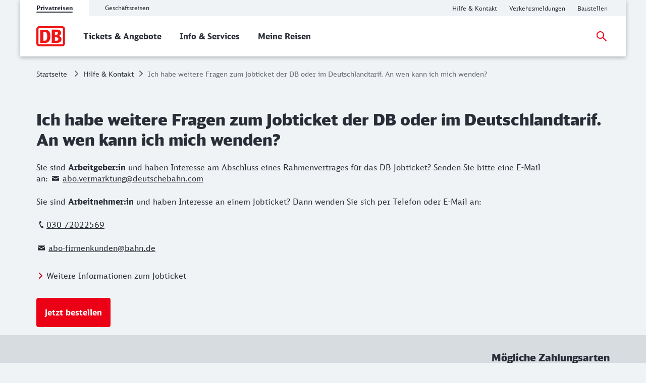

--- FILE ---
content_type: text/html;charset=UTF-8
request_url: https://www.bahn.de/faq/jobticket-kontakt
body_size: 4481
content:
<!DOCTYPE html>
<html class="no-js" lang="de">
  <head>
<script type="text/javascript" src="https://www.bahn.de/static/9360c53e5096838cfd97566078369c14b6ed0011a38979"  ></script><script> window.bahn = window.bahn || { 'env': 'prd--default', 'cdsOrigin': 'https://www.bahn.de', 'site': 'next-bahn-de', 'lang': 'de', 'cookiePrefix': 'DB4-pb', 'pagetitle': 'Ich habe weitere Fragen zum Jobticket der DB oder im Deutschlandtarif. An wen kann ich mich wenden?', 'pagename': 'faq_jobticket-kontakt', 'section': 'Content', 'uuid': 'dec70b80-f921-443a-b339-2e1a009c94a8', 'hasWebComponent': false, 'chatbotBackendUrl': 'https://kiana.services-bahn.de/', 'abTestingService': { 'eventsActive': true, 'sdkKey': '2VwfARuJAzeMmnZHy6KR3' }, 'tms': { 'host': 'cms.static-bahn.de' }, 'adformToken': 'eyJ0eXAiOiJKV1QiLCJhbGciOiJIUzI1NiJ9.eyJBZGZvcm0uRE1QLkNsYWltczo6RGF0YVByb3ZpZGVycyI6IlsxMDU4MV0iLCJpc3MiOiJkbXAtYXBpLmFkZm9ybS5jb20iLCJhdWQiOiJhdWRpZW5jZV90YWdfY29uc3VtZXJfdjEiLCJleHAiOjE4NDY0NzkyOTksIm5iZiI6MTUzMTExOTIzOX0.FJQj3NEIHLPLagWbUeSDroGlMNqPApSp4JsfF5qhvxA', 'prefixUrl': 'https://cms.static-bahn.de', 'idm': { 'url': 'https://accounts.bahn.de', 'realm': '/auth/realms/db', 'active': true } }; </script>

<title>Ich habe weitere Fragen zum Jobticket der DB oder im Deutschlandtarif. An wen kann ich mich wenden?</title>

<script type="module" async>const n=e=>e.site==="next-bahn-de"?"bahn-de":e.site,o=e=>({environment:e.env||void 0,version:"1.0.0",portal:n(e)||void 0}),t=e=>{const i=window.tracking&&window.tracking.pageInfoNameSuffix?`-${window.tracking.pageInfoNameSuffix}`:"";return{correlationId:void 0,destinationURL:window.location.href,fragment:window.location.hash||void 0,id:e.uuid||void 0,language:e.lang||void 0,name:`${e.pagename}${i}`||void 0,orientation:window.innerHeight>window.innerWidth?"Portrait":"Landscape",queryString:window.location.search||void 0,referringQueryString:document.referrer.split("?")[1]?`?${document.referrer.split("?")[1]}`:void 0,referringCode:void 0,referringURL:document.referrer||void 0,rendering:window.view,crmId:void 0,section:e.section||void 0,title:e.pagetitle||void 0}};window.digitalData?.length||(window.digitalData=[{event:"page.info",page:t(window.bahn)},{event:"site.info",site:o(window.bahn)}]);export{t as p};
//# sourceMappingURL=initDataLayer-BOS9dkhp.js.map
</script>
  <script type='module' src="/.resources/bahn-common-light/webresources/js/asyncServices-Db0InGfh.js"></script>
  <script type='module' src="/.resources/bahn-common-light/webresources/js/auth-BOrqpV3u.js"></script>
<meta name="robots" content="index, follow" />
<meta charset="utf-8" />
<meta name="viewport" content="width=device-width, initial-scale=1.0" />
<meta http-equiv="X-UA-Compatible" content="IE=edge" />



    <meta property="og:type" content="website" />
    <meta property="og:image:width" content="1200" />
    <meta property="og:image:height" content="630" />
    <meta property="og:locale" content="de" />
      <meta property="og:url" content="https://www.bahn.de/faq/jobticket-kontakt" />
    <meta property="og:image" content="https://assets.static-bahn.de/.resources/bahn-common/webresources/img/social-media-default.jpg" />
    <meta property="og:title" content="Ich habe weitere Fragen zum Jobticket der DB oder im Deutschlandtarif. An wen kann ich mich wenden?" />

    <meta name="twitter:card" content="summary_large_image" />
      <meta name="twitter:url" content="https://www.bahn.de/faq/jobticket-kontakt" />
    <meta name="twitter:image" content="https://assets.static-bahn.de/.resources/bahn-common/webresources/img/social-media-default.jpg" />
    <meta name="twitter:title" content="Ich habe weitere Fragen zum Jobticket der DB oder im Deutschlandtarif. An wen kann ich mich wenden?" />
    <meta name="twitter:description" content="" />


  <link rel="canonical" href="https://www.bahn.de/faq/jobticket-kontakt" />


<link rel="shortcut icon" href="/favicon.ico" />

    <link rel="stylesheet" type="text/css"  href="/.resources/bahn-common-light/webresources/css/main-BuR8L2pq.css"/>
    <link rel="stylesheet" type="text/css" href="/.resources/bahn-common-light/webresources/css/accordion-C327kW-i.css"/>
    <link rel="stylesheet" type="text/css" href="/.resources/bahn-common-light/webresources/css/faq-CZh5fnzZ.css"/>
<link rel="stylesheet" type="text/css" href="/.resources/bahn-common-light/webresources/css/faq-category-list-gRLv0Aip.css"/>
    <link rel="stylesheet" type="text/css" href="/.resources/bahn-common-light/webresources/css/link-list-JuN1zFqc.css"/>
    <link rel="stylesheet" type="text/css" href="/.resources/bahn-common-light/webresources/css/highlight-icon-O_0uTgUP.css"/>
    
<link rel="stylesheet" type="text/css" href="/.resources/bahn-common-light/webresources/css/business-DZCFzkIo.css"/>

        <script type="module">
window.tmsTagConfig = {};
window.tmsProfile ="next-main";
</script>
  </head>
  <body>

  <nav class="nav-wcag" aria-label="Links zur Barrierefreiheit">
    <ul>
      <li><a href="https://www.bahn.de/faq/jobticket-kontakt#content" class="js-wcag-nav-link-content">Zu den Hauptinhalten springen</a></li>
    </ul>
  </nav>








  <header id="db-main-navigation" class="header flex flex-m flex-l flex-100">
    <div class="head flex flex-100 flex-middle flex-between">
      <div class="head__logo-wrapper flex flex-auto flex-25-l hidden-l">
          <div id="js-navigation-mobile__back-button" data-label="Zurück"></div>
            <a href="/" class="head__logo js-nav-logo">



                <img loading="eager" class="head__logo-image" alt="Startseite" src="https://assets.static-bahn.de/dam/jcr:47b6ca20-95d9-4102-bc5a-6ebb5634f009/db-logo.svg" />
    </a>

      </div>
      <div class="flex flex-50-l">


  <div class="meta-tab-navigation hidden-xs hidden-s hidden-m">
    <div class="meta-tab-navigation__list" role="tablist">

      <span class="meta-tab-navigation__list-item meta-tab-navigation__list-item--active" role="presentation">
        <a role="tab" href="/" class="meta-tab-navigation__link" aria-selected="true">Privatreisen</a>
      </span>

      <span class="meta-tab-navigation__list-item" role="presentation">
        <a role="tab" href="/bahnbusiness" class="meta-tab-navigation__link" aria-selected="false">Geschäftsreisen</a>
      </span>

    </div>
  </div>

      </div>
      <div class="flex flex-50-l flex-right hidden-xs hidden-s hidden-m">
        <nav class="metanav js-metanav" aria-label="Metanavigation">
<ul class="flex metanav__list" >
        <li class="metanav__item flex-100 flex-reset-l">


  <a href="https://www.bahn.de/hilfe?dbkanal_007=headerlinks-hilfe"  class="metanav__link visible-inline-block"  data-track data-trackingCode=metanavigation_link_HilfeampKontakt~faq_jobticket-kontakt>
    <span aria-hidden="true">
      Hilfe &amp; Kontakt
    </span>
    <span class="sr-only">Hilfe und Kontakt</span>
  </a>
</li>
        <li class="metanav__item flex-100 flex-reset-l">


  <a href="https://www.bahn.de/service/fahrplaene/aktuell?dbkanal_007=headerlinks-verkehrsmeldungen"  class="metanav__link visible-inline-block"  data-track data-trackingCode=metanavigation_link_Verkehrsmeldungen~faq_jobticket-kontakt>
    <span aria-hidden="true">
      Verkehrsmeldungen
    </span>
    <span class="sr-only">Aktuelle Verkehrsmeldungen</span>
  </a>
</li>
        <li class="metanav__item flex-100 flex-reset-l">


  <a href="https://www.bahn.de/service/fahrplaene/bauarbeiten?dbkanal_007=headerlinks-baustellen"  class="metanav__link visible-inline-block"  data-track data-trackingCode=metanavigation_link_Baustellen~faq_jobticket-kontakt>
    <span aria-hidden="true">
      Baustellen
    </span>
    <span class="sr-only">Aktuelle Meldungen zu Baustellen</span>
  </a>
</li>
</ul>

      <div class="js-language-switcher language-selection" data-i18n='{
            "ariaLabel": "Sprache",
            "srOnly": {
              "en":"Change language",
              "de":"Sprache wechseln",
              "fr":"Changer de langue",
              "es":"Cambiar idioma",
              "da":"Skift sprog",
              "pl":"Zmień język",
              "cs":"Změna jazyka",
              "it":"Cambiare la lingua"
            }
          }'>
    </div>
        </nav>
      </div>
    <div id="searchToggleMobile" class="search-toggle search-toggle--mobile js-search-form-wrapper">

    <form action="/suche" autocomplete="off" method="get" accept-charset="UTF-8" class="search-form--compact nav__search-form flex">
      <div class="search-form__input-wrapper">
        <label for="db-suche-header">Suchbegriff</label>
        <input type="hidden" name="l" value="de" />
        <input type="search" id="db-suche-header" name="q" class="search-form__input--compact js-search-input" autocomplete="off" value="">
        <button aria-label="Eingabe löschen" title="Eingabe löschen" type="button" class="search-form__cancel-btn" />
      </div>
      <button type="submit"
              class="search-form__search-icon"
              title="Suchen">
      </button>
    </form>
    </div>
    <div class="search-form__button-wrapper">
      <a href="#searchToggleMobile" class="nav__search-toggle-icon nav__search-toggle-icon--mobile nav__search-toggle-icon--open js-search-toggle" title="Suche öffnen"></a>
      <a href="#" class="nav__search-toggle-icon nav__search-toggle-icon--mobile nav__search-toggle-icon--close js-search-toggle" title="Suche schließen"></a>
    </div>
        <div class="head__nav-menu-wrapper flex hidden-l flex-right">
          <button id="js-navigation-mobile__toggle-button" class="head__nav-menu" aria-label="Menü" data-label="Menü">
          </button>
        </div>
    </div>
      <span id="mainnavlabel" class="sr-only">Hauptnavigation</span>

    <nav class="nav js-nav hidden visible-l flex" aria-labelledby="mainnavlabel" data-siteroot="a5a66ce9-1eaa-41d7-87d4-1c9e52ea2bb1" data-site="next-bahn-de"
         data-i18n='{ "showAll": "Alle ansehen…", "linkParentPrefix": "Übersicht:", "flyoutLabel": "Untermenü für %s"}'>
      <div class="head__logo-wrapper hidden visible-l">
            <a href="/" class="head__logo js-nav-logo">



                <img loading="eager" class="head__logo-image" alt="Startseite" src="https://assets.static-bahn.de/dam/jcr:47b6ca20-95d9-4102-bc5a-6ebb5634f009/db-logo.svg" />
    </a>

      </div>
    <div id="searchToggle" class="search-toggle js-search-form-wrapper">

    <form action="/suche" autocomplete="off" method="get" accept-charset="UTF-8" class="search-form--compact nav__search-form flex">
      <div class="search-form__input-wrapper">
        <label for="db-suche-header">Suchbegriff</label>
        <input type="hidden" name="l" value="de" />
        <input type="search" id="db-suche-header" name="q" class="search-form__input--compact js-search-input" autocomplete="off" value="">
        <button aria-label="Eingabe löschen" title="Eingabe löschen" type="button" class="search-form__cancel-btn" />
      </div>
      <button type="submit"
              class="search-form__search-icon"
              title="Suchen">
      </button>
    </form>
    </div>

    <ul class="js-desktop-nav nav__main flex-l flex-100 flex-reset-l flex-middle nav__list">

      <li class="nav__item flex-100 flex-reset-l">
        <a class="nav__link nav__link--prerendered" href="/angebot"   
><span>Tickets &amp; Angebote</span></a>
      </li>

      <li class="nav__item flex-100 flex-reset-l">
        <a class="nav__link nav__link--prerendered" href="/service"   
><span>Info &amp; Services</span></a>
      </li>

      <li class="nav__item flex-100 flex-reset-l">
        <a class="nav__link nav__link--prerendered" href="/buchung/meine-reisen"   
><span>Meine Reisen</span></a>
      </li>
    </ul>

    <div class="search-form__button-wrapper">
      <a href="#searchToggle" class="nav__search-toggle-icon nav__search-toggle-icon--open js-search-toggle" title="Suche öffnen"></a>
      <a href="#" class="nav__search-toggle-icon nav__search-toggle-icon--close js-search-toggle" title="Suche schließen"></a>
    </div>



      <div class="nav__login flex-l flex-middle nav__list">
        <cms-auth-button
            class="nav__login-button"
            data-linkprefix=""
            data-i18n='{
              "accountLabel":"Kundenkonto verwalten",
              "accountGk":"Geschäftlich",
              "accountPk":"Privat",
              "loginLabel":"Anmelden",
              "logoutLabel":"Logout",
              "accountGreeting":"Hallo",
              "loggedInLabel":"Eingeloggt",
              "welcome":"Herzlich willkommen"
            }'></cms-auth-button>
      </div>
    </nav>

      <div
          id="js-navigation-mobile__menu"
          class="hidden"
          data-home-screenreader-label="Startseite"
          data-submenu-parent-prefix="Übersicht:"
          data-current-language="de"
          data-site-root="a5a66ce9-1eaa-41d7-87d4-1c9e52ea2bb1"
          data-site="next-bahn-de"
          data-linkprefix=""
          data-i18n='{
          "accountLabel":"Kundenkonto verwalten",
          "accountGk":"Geschäftlich",
          "accountPk":"Privat",
          "loginLabel":"Anmelden",
          "logoutLabel":"Logout",
          "accountGreeting":"Hallo",
          "loggedInLabel":"Eingeloggt",
          "welcome":"Herzlich willkommen"
          }'>

    <form action="/suche" autocomplete="off" method="get" accept-charset="UTF-8" class="search-form--compact ">
      <div class="search-form__input-wrapper">
        <label for="q-mobile">Suchbegriff</label>
        <input type="hidden" name="l" value="de" />
        <input type="search" id="q-mobile" name="q" class="search-form__input--compact " autocomplete="off" value="">
        <button aria-label="Eingabe löschen" title="Eingabe löschen" type="button" class="search-form__cancel-btn" />
      </div>
      <button type="submit"
              class="search-form__search-icon"
              title="Suchen">
      </button>
    </form>
      </div>
  </header>


<main class="doc">


<link rel="stylesheet" type="text/css" href="/.resources/bahn-common-light/webresources/css/breadcrumb-DxFafVPW.css"/>
<nav aria-label="Brotkrumen" class="breadcrumb-overview">
  <ol class="breadcrumb__list flex hidden-s hidden-xs">
      <li class="breadcrumb__item">
        <a class="breadcrumb__home" href="/">Startseite<span class="sr-only">Startseite</span></a>
      </li>
    <li class="breadcrumb__item">
      <a href="/hilfe">Hilfe &amp; Kontakt</a>
    </li>
    <li class="breadcrumb__item">
      <span aria-current="page">Ich habe weitere Fragen zum Jobticket der DB oder im Deutschlandtarif. An wen kann ich mich wenden?</span>
    </li>
  </ol>
</nav>

    <div id="content">



    <script type="application/ld+json">
    {
      "@context": "https://schema.org",
      "@type": "FAQPage",
      "mainEntity": [
      {
        "@type": "Question",
        "name": "Ich habe weitere Fragen zum Jobticket der DB oder im Deutschlandtarif. An wen kann ich mich wenden?",
        "acceptedAnswer": {
          "@type": "Answer",
          "text": "Sie sind Arbeitgeber:in und haben Interesse am Abschluss eines Rahmenvertrages für das DB Jobticket? Senden Sie bitte eine E-Mail an: abo.vermarktung@deutschebahn.com Sie sind Arbeitnehmer:in und haben Interesse an einem Jobticket? Dann wenden Sie sich per Telefon oder E-Mail an: 030 72022569 abo-firmenkunden@bahn.de"
        }
      }]
    }
    </script>
    <div class="faq-detail-headline c rte">
      <h1>Ich habe weitere Fragen zum Jobticket der DB oder im Deutschlandtarif. An wen kann ich mich wenden?</h1>
      <div class="text-image__text rte">
          <p>Sie sind <strong>Arbeitgeber:in</strong> und haben Interesse am Abschluss eines Rahmenvertrages f&uuml;r das DB Jobticket? Senden Sie bitte eine E-Mail an:&nbsp;<a href="mailto:abo.vermarktung@deutschebahn.com" target="_blank">abo.vermarktung@deutschebahn.com</a></p>

<p>Sie sind <strong>Arbeitnehmer:in</strong> und haben Interesse an einem Jobticket? Dann wenden Sie sich per Telefon oder E-Mail an:</p>

<p><a href="tel:030 72022569">030 72022569</a></p>

<p><a href="mailto:abo-firmenkunden@bahn.de" target="_blank">abo-firmenkunden@bahn.de</a></p>

      </div>
    </div>



        <div class="faq-detail flex c">


      <a
          class="link "
          href="/angebot/pendler/db-jobticket"
              
              
      >

            <span aria-hidden="true">
              Weitere Informationen zum Jobticket
            </span>
            <span class="sr-only">Weitere Informationen: Weitere Informationen zum Jobticket</span>

      </a>
        </div>

      <div class="faq-detail faq__button flex c">
        <a class="btn " href="https://abo.bahn.de/bestellen/?tarifid=264,266" target="_self" >
          <span aria-hidden="true">Jetzt bestellen</span>
          <span class="sr-only">Jetzt bestellen</span>
        </a>
      </div>
    </div>
</main>
<div id="js-overlay-app"></div>




<footer id="footer">
  <div class="footer--bg-dark">



    <div id="footer--image-bar" class="footer-image-bar grid c">
      <link rel="stylesheet" type="text/css" href="/.resources/bahn-common-light/webresources/css/footer-image-bar-NVLia-3z.css"/>



        <h2 class="h3 header-right flex-left flex-right-m flex-right-l">Mögliche Zahlungsarten</h2>


        <div class="footer-image-bar__payment grid">



      <figure class="footer-image-bar__image-wrapper">
            <a class="footer-image-bar__image-link" href="https://www.bahn.de/service/informationen-buchung/zahlung?dbkanal_007=zahlungsarten-paypal" title="PayPal" >

            <img loading="lazy" width="0" height="0" src="https://assets.static-bahn.de/dam/jcr:41560da4-1f88-47f5-be6a-6a8db627f24f/paypal.svg" class="image footer-image-bar__image"
                 alt=""
                 
            >

            <span class='sr-only'>PayPal</span>
            </a>
      </figure>



      <figure class="footer-image-bar__image-wrapper">
            <a class="footer-image-bar__image-link" href="https://www.bahn.de/service/informationen-buchung/zahlung?dbkanal_007=zahlungsarten-kreditkarte" title="Kreditkarte" >

            <img loading="lazy" width="0" height="0" src="https://assets.static-bahn.de/dam/jcr:8fcf78a6-ff6b-4c3f-8e22-fd7edca45ed3/Creditcard_32.svg" class="image footer-image-bar__image"
                 alt=""
                 
            >

            <span class='sr-only'>Kreditkarte</span>
            </a>
      </figure>



      <figure class="footer-image-bar__image-wrapper">
            <a class="footer-image-bar__image-link" href="https://www.bahn.de/service/informationen-buchung/zahlung?dbkanal_007=zahlungsarten-sepa" title="SEPA Lastschrift" >

            <img loading="lazy" width="0" height="0" src="https://assets.static-bahn.de/dam/jcr:0850a93d-94a7-4d9c-88b4-23735103fa58/icon_action_SEPA_1z1_fix.svg" class="image footer-image-bar__image"
                 alt=""
                 
            >

            <span class='sr-only'>SEPA Lastschrift</span>
            </a>
      </figure>



      <figure class="footer-image-bar__image-wrapper">
            <a class="footer-image-bar__image-link" href="https://www.bahn.de/service/informationen-buchung/zahlung?dbkanal_007=zahlungsarten-applepay" title="Apple Pay" >

            <img loading="lazy" width="0" height="0" src="https://assets.static-bahn.de/dam/jcr:bf72ae9d-3274-4e8a-af14-1b5d88ca5ae7/icon_action_apple-pay_1z1_fix.svg" class="image footer-image-bar__image"
                 alt=""
                 
            >

            <span class='sr-only'>Apple Pay</span>
            </a>
      </figure>



      <figure class="footer-image-bar__image-wrapper">
            <a class="footer-image-bar__image-link" href="https://www.bahn.de/service/informationen-buchung/zahlung?dbkanal_007=zahlungsarten-bonvoyo" title="Bonvoyo" >

            <img loading="lazy" width="0" height="0" src="https://assets.static-bahn.de/dam/jcr:e6ec7ff7-1d87-4d66-b15c-3bfaf6d8c62b/Bonvoyo-Pay-Chip_1z1_fix.svg" class="image footer-image-bar__image"
                 alt=""
                 
            >

            <span class='sr-only'>Bonvoyo</span>
            </a>
      </figure>
        </div>

    </div>
    <div id="footer--meta" class="footer__meta">
<ul class="footer__meta-list flex flex-center" >
        <li class="">


  <a href="https://www.bahn.de/impressum?dbkanal_007=footerlinks-impressum"  class=" visible-inline-block"  data-track data-trackingCode=footer_link_Impressum~faq_jobticket-kontakt>
    <span aria-hidden="true">
      Impressum
    </span>
    <span class="sr-only">Impressum</span>
  </a>
</li>
        <li class="">


  <a href="https://www.bahn.de/impressum/informationen-barrierefreiheit?dbkanal_007=footerlinks-barrierefreiheit"  class=" visible-inline-block"  data-track data-trackingCode=footer_link_Barrierefreiheit~faq_jobticket-kontakt>
    <span aria-hidden="true">
      Barrierefreiheit
    </span>
    <span class="sr-only">Barrierefreiheit</span>
  </a>
</li>
        <li class="">


  <a href="https://www.bahn.de/agb?dbkanal_007=footerlinks-befoerungsbedingungen"  class=" visible-inline-block"  data-track data-trackingCode=footer_link_Befoerderungsbedingungen~faq_jobticket-kontakt>
    <span aria-hidden="true">
      Beförderungsbedingungen
    </span>
    <span class="sr-only">Beförderungsbedingungen</span>
  </a>
</li>
        <li class="">


  <a href="https://www.bahn.de/datenschutz?dbkanal_007=footerlinks-datenschutz"  class=" visible-inline-block"  data-track data-trackingCode=footer_link_Datenschutz~faq_jobticket-kontakt>
    <span aria-hidden="true">
      Datenschutz
    </span>
    <span class="sr-only">Datenschutz</span>
  </a>
</li>
        <li class="">


  <a href="https://www.bahn.de/nutzungsbedingungen?dbkanal_007=footerlinks-nutzungsbedingungen "  class=" visible-inline-block"  data-track data-trackingCode=footer_link_Nutzungsbedingungen~faq_jobticket-kontakt>
    <span aria-hidden="true">
      Nutzungsbedingungen 
    </span>
    <span class="sr-only">Nutzungsbedingungen </span>
  </a>
</li>
        <li class="">


  <a href="https://www.bahn.de/kontakt/kuendigungsformular?dbkanal_007=footerlinks-vertragkuendigen"  class=" visible-inline-block"  data-track data-trackingCode=footer_link_Vertragkuendigen~faq_jobticket-kontakt>
    <span aria-hidden="true">
      Vertrag kündigen
    </span>
    <span class="sr-only">Weitere Informationen: Vertrag kündigen</span>
  </a>
</li>
        <li class="">


  <a href="https://www.bahn.de/info/lieferkettensorgfaltspflichtengesetz?dbkanal_007=footerlinks-lksg"  class=" visible-inline-block"  data-track data-trackingCode=footer_link_LkSG~faq_jobticket-kontakt>
    <span aria-hidden="true">
      LkSG
    </span>
    <span class="sr-only">Lieferkettensorgfaltspflichtengesetz</span>
  </a>
</li>
        <li class="">


  <a href="https://www.deutschebahn.com/de"  target="_blank" rel="noopener noreferrer" class=" visible-inline-block"  data-track=external data-trackingCode=footer_link_Konzern~faq_jobticket-kontakt>
    <span aria-hidden="true">
      Konzern
    </span>
    <span class="sr-only">Weitere Informationen: Konzern</span>
  </a>
</li>
        <li class="">

    <span class="copyright">&copy; DB Fernverkehr AG</span>

</li>
</ul>
    </div>
  </div>
</footer>
<script> window.skyframe = { show: false };window.consentLayer = { isStandalone: true }; </script>
<script id="search-template" type="text/template">
  {{#entries}}
  <li class="search-result__hit" data-uuid="{{uuid}}">
    <a href="{{link}}" target="_blank">
      <h3 class="js-search-result-hit-title search-result__hit-title">{{{title}}}</h3>
      <span class="js-search-result-hit-url search-result__url">{{displayUrl}}</span>
      <p class="search-result__text">{{{content}}}</p>
    </a>
  </li>
  {{/entries}}
</script>

<script type=module src="/.resources/bahn-common-light/webresources/js/scripts-CFjsnd2n.js"></script>

        <script type="text/javascript">
    window.cmsFrontendConfig = {
        optimizely: true,
        enableCheckSessionIframe: true,
        enableFormPrefill: true,
        abTestConfig: {
         isActive: false,
         id: '20644',
         allowedPages: ['suche'],
         variations: ['control', 'variation1'],
         name: 'suche_teaser',
        },
        generalErrorPage: 'https://www.bahn.de/kontakt/access-error'
    };
</script>
  <script type="text/javascript"  src="/5xTeqyuFbOEqYp9XJcHRiiu2AEo/uu5EwLQhOYGSwQtYE7/VT0bAQ/Vk/IoOhdRY0oB"></script></body>
</html>


--- FILE ---
content_type: application/javascript
request_url: https://www.bahn.de/5xTeqyuFbOEqYp9XJcHRiiu2AEo/uu5EwLQhOYGSwQtYE7/VT0bAQ/Vk/IoOhdRY0oB
body_size: 174398
content:
(function(){if(typeof Array.prototype.entries!=='function'){Object.defineProperty(Array.prototype,'entries',{value:function(){var index=0;const array=this;return {next:function(){if(index<array.length){return {value:[index,array[index++]],done:false};}else{return {done:true};}},[Symbol.iterator]:function(){return this;}};},writable:true,configurable:true});}}());(function(){Qz();NnE();dME();var FM=function(TB,st){return TB<=st;};var qJ=function(Od,GY){return Od%GY;};var ZJ=function qY(kD,Mn){'use strict';var Nw=qY;switch(kD){case Sw:{var m2=Mn[wT];tn.push(Rt);var G9=m2[Ur(typeof Iv()[XY(FY)],Ev('',[][[]]))?Iv()[XY(kM)](lJ,Iz,dr):Iv()[XY(LU)](Fn,UM,IJ(IJ([])))](function(tr){return qY.apply(this,[U5,arguments]);});var N9;return N9=G9[sJ()[Zv(mn)].call(null,Yr,xq,dU)](nt(typeof wY()[jH(Vr)],'undefined')?wY()[jH(W9)](FU,mJ,qr,IJ([])):wY()[jH(r2)].apply(null,[Jn,IU,B9,t4])),tn.pop(),N9;}break;case tb:{tn.push(lD);Qb[VJ()[AS(g4)](qU,Dv,AB,Rt,jq)](function(){return qY.apply(this,[bs,arguments]);},bY);tn.pop();}break;case Us:{var tU=Mn[wT];var G2=Mn[t6];tn.push(gY);if(Qr(G2,null)||nV(G2,tU[sJ()[Zv(kd)](hq,zY,rH)]))G2=tU[sJ()[Zv(kd)](hq,zY,Qq)];for(var f4=zM[cU],HU=new (Qb[sJ()[Zv(DJ)].call(null,ct,W4,zD)])(G2);xS(f4,G2);f4++)HU[f4]=tU[f4];var cH;return tn.pop(),cH=HU,cH;}break;case AX:{tn.push(Qv);try{var Vt=tn.length;var C9=IJ(IJ(wT));var U4=Ev(Ev(Ev(Ev(Ev(Ev(Ev(Ev(Ev(Ev(Ev(Ev(Ev(Ev(Ev(Ev(Ev(Ev(Ev(Ev(Ev(Ev(Ev(Ev(Qb[nt(typeof wY()[jH(rU)],Ev('',[][[]]))?wY()[jH(W9)].apply(null,[sB,Pn,ln,rH]):wY()[jH(qn)](Fm,O4,Or,KD)](Qb[Tt()[sn(pD)](zY,ht,Bd,cU)][wM()[Eq(bJ)](W9,E2,rs,Cv)]),pS(Qb[wY()[jH(qn)](Fm,jD,Or,IJ(kd))](Qb[Tt()[sn(pD)](zY,ht,Bd,cU)][sJ()[Zv(LM)](T5,IH,Dv)]),rH)),pS(Qb[wY()[jH(qn)].call(null,Fm,LU,Or,pD)](Qb[Tt()[sn(pD)].call(null,bn,ht,Bd,cU)][wY()[jH(Or)].call(null,Kz,zD,AJ,LU)]),W9)),pS(Qb[Ur(typeof wY()[jH(kn)],Ev('',[][[]]))?wY()[jH(qn)].call(null,Fm,kd,Or,VD):wY()[jH(W9)].call(null,hv,IJ(rH),lU,IJ(rH))](Qb[Tt()[sn(pD)].call(null,DU,ht,Bd,cU)][Tn()[Hv(AM)].apply(null,[IH,m4,b6])]),zM[mn])),pS(Qb[wY()[jH(qn)].apply(null,[Fm,IJ(rH),Or,LU])](Qb[Ur(typeof Iv()[XY(QH)],Ev([],[][[]]))?Iv()[XY(vM)](Cv,Om,wt):Iv()[XY(LU)](lU,TJ,vM)][sJ()[Zv(kn)](QT,rU,Fq)]),zD)),pS(Qb[wY()[jH(qn)].call(null,Fm,dr,Or,bV)](Qb[Tt()[sn(pD)].call(null,kM,ht,Bd,cU)][Tn()[Hv(jM)](jq,lD,Vb)]),XJ)),pS(Qb[wY()[jH(qn)].apply(null,[Fm,jD,Or,IJ(kd)])](Qb[Tt()[sn(pD)](xd,ht,Bd,cU)][wY()[jH(Qn)].call(null,cs,AB,Aw,IJ(IJ({})))]),LU)),pS(Qb[wY()[jH(qn)](Fm,KD,Or,IJ(IJ([])))](Qb[Tt()[sn(pD)](zD,ht,Bd,cU)][Iv()[XY(bV)].call(null,LD,Mz,zS)]),vM)),pS(Qb[wY()[jH(qn)](Fm,kM,Or,cq)](Qb[Tt()[sn(pD)](Dv,ht,Bd,cU)][wM()[Eq(Kw)](IJ([]),T9,Ec,E4)]),WU)),pS(Qb[wY()[jH(qn)].call(null,Fm,cU,Or,xd)](Qb[Tt()[sn(pD)](En,ht,Bd,cU)][Iv()[XY(L9)](W9,H6,Lq)]),cU)),pS(Qb[wY()[jH(qn)].call(null,Fm,IM,Or,sr)](Qb[Tt()[sn(pD)](DS,ht,Bd,cU)][wY()[jH(WV)].apply(null,[Am,qU,Zq,DU])]),Dv)),pS(Qb[wY()[jH(qn)](Fm,IJ(IJ({})),Or,QU)](Qb[Tt()[sn(pD)](AB,ht,Bd,cU)][Iv()[XY(AH)](B9,sp,sr)]),DJ)),pS(Qb[wY()[jH(qn)](Fm,Rw,Or,IJ(rH))](Qb[Tt()[sn(pD)](g4,ht,Bd,cU)][nt(typeof Tt()[sn(qD)],Ev([],[][[]]))?Tt()[sn(nM)](qn,SM,NS,q2):Tt()[sn(CU)](OM,BY,pU,KD)]),Vr)),pS(Qb[wY()[jH(qn)].call(null,Fm,AU,Or,mt)](Qb[Tt()[sn(pD)](qD,ht,Bd,cU)][kJ()[Mq(US)](Xt,jJ,Xr,t4,mJ,BY)]),QU)),pS(Qb[wY()[jH(qn)].apply(null,[Fm,IJ(IJ(kd)),Or,IJ(kd)])](Qb[Tt()[sn(pD)].call(null,LU,ht,Bd,cU)][wY()[jH(qt)].call(null,NS,IJ(IJ(kd)),LU,vM)]),Fq)),pS(Qb[wY()[jH(qn)].call(null,Fm,XJ,Or,lD)](Qb[Tt()[sn(pD)](It,ht,Bd,cU)][wM()[Eq(cS)](IJ(IJ({})),jD,zm,IJ(rH))]),zM[LB])),pS(Qb[wY()[jH(qn)].call(null,Fm,sr,Or,E9)](Qb[Tt()[sn(pD)].apply(null,[r9,ht,Bd,cU])][wY()[jH(Ht)].apply(null,[Yz,IJ(IJ({})),zS,DS])]),qD)),pS(Qb[wY()[jH(qn)](Fm,IM,Or,Rw)](Qb[Tt()[sn(pD)](sq,ht,Bd,cU)][wM()[Eq(Wn)](t4,IM,Q2,L4)]),IU)),pS(Qb[wY()[jH(qn)](Fm,jJ,Or,IJ(IJ(rH)))](Qb[Tt()[sn(pD)](L4,ht,Bd,cU)][VJ()[AS(US)].apply(null,[DJ,Dv,cM,zB,kd])]),kr)),pS(Qb[wY()[jH(qn)](Fm,KU,Or,IH)](Qb[nt(typeof Tt()[sn(cU)],'undefined')?Tt()[sn(nM)](tv,HS,AU,Pq):Tt()[sn(pD)].apply(null,[Wq,ht,Bd,cU])][wY()[jH(dr)].apply(null,[MP,xd,RH,IJ({})])]),B9)),pS(Qb[wY()[jH(qn)].apply(null,[Fm,IJ(kd),Or,IJ({})])](Qb[Tt()[sn(pD)](dU,ht,Bd,cU)][Tn()[Hv(LM)](Vd,IJ(kd),mh)]),zM[DS])),pS(Qb[wY()[jH(qn)].call(null,Fm,Bd,Or,bV)](Qb[Tt()[sn(pD)](r9,ht,Bd,cU)][Ur(typeof sJ()[Zv(dU)],'undefined')?sJ()[Zv(LD)](cD,Vr,W4):sJ()[Zv(XJ)](EY,zY,mM)]),zM[mJ])),pS(Qb[wY()[jH(qn)](Fm,Pn,Or,qn)](Qb[nt(typeof Tt()[sn(qU)],Ev([],[][[]]))?Tt()[sn(nM)].call(null,wt,HH,dn,CM):Tt()[sn(pD)](E9,ht,Bd,cU)][nt(typeof sJ()[Zv(Xr)],Ev('',[][[]]))?sJ()[Zv(XJ)].apply(null,[xU,pv,DU]):sJ()[Zv(ZH)](jm,KD,IJ([]))]),OH)),pS(Qb[Ur(typeof wY()[jH(WU)],Ev('',[][[]]))?wY()[jH(qn)](Fm,IJ(IJ([])),Or,WU):wY()[jH(W9)].apply(null,[tS,E4,XU,US])](Qb[wM()[Eq(B9)](IJ([]),Qq,Qv,Pn)][sJ()[Zv(cU)].call(null,bE,QD,lM)]),zM[TD])),pS(Qb[Ur(typeof wY()[jH(bV)],Ev([],[][[]]))?wY()[jH(qn)](Fm,IJ(IJ({})),Or,x4):wY()[jH(W9)].apply(null,[Fv,mM,U2,qn])](Qb[Iv()[XY(vM)].apply(null,[Cv,Om,sr])][nt(typeof Tn()[Hv(J3)],'undefined')?Tn()[Hv(WU)](DI,NR,mC):Tn()[Hv(kn)](Lj,jD,Jg)]),zM[bl]));var Hf;return tn.pop(),Hf=U4,Hf;}catch(Nx){tn.splice(O3(Vt,rH),Infinity,Qv);var H0;return tn.pop(),H0=zM[cU],H0;}tn.pop();}break;case Ph:{var gf=Mn[wT];tn.push(f0);if(Qb[sJ()[Zv(DJ)].apply(null,[JN,W4,IJ(kd)])][sJ()[Zv(m4)](dp,jJ,IJ(IJ(rH)))](gf)){var tj;return tn.pop(),tj=gf,tj;}tn.pop();}break;case Ag:{var KL=Mn[wT];tn.push(f3);var QO=wY()[jH(QU)](Ml,Dv,KD,nM);var ZO=Iv()[XY(dL)](H8,k0,DU);var RI=kd;var n3=KL[kJ()[Mq(mM)].apply(null,[OI,NG,pD,IJ({}),DJ,KZ])]();while(xS(RI,n3[sJ()[Zv(kd)].apply(null,[BL,zY,lM])])){if(wN(ZO[nt(typeof Iv()[XY(dU)],'undefined')?Iv()[XY(LU)].apply(null,[b8,V3,AU]):Iv()[XY(Cv)](AM,EG,CU)](n3[sJ()[Zv(vM)](hh,k8,L4)](RI)),kd)||wN(ZO[nt(typeof Iv()[XY(DU)],Ev([],[][[]]))?Iv()[XY(LU)].call(null,c8,V0,Aw):Iv()[XY(Cv)](AM,EG,HL)](n3[nt(typeof sJ()[Zv(dr)],Ev([],[][[]]))?sJ()[Zv(XJ)](jZ,nR,IJ(IJ(kd))):sJ()[Zv(vM)].apply(null,[hh,k8,kM])](Ev(RI,rH))),kd)){QO+=rH;}else{QO+=kd;}RI=Ev(RI,W9);}var X7;return tn.pop(),X7=QO,X7;}break;case Hh:{var xf;tn.push(QZ);var R7;var LC;for(xf=kd;xS(xf,Mn[Ur(typeof sJ()[Zv(HL)],'undefined')?sJ()[Zv(kd)](kx,zY,zY):sJ()[Zv(XJ)].apply(null,[F1,gY,IJ(rH)])]);xf+=Ek[wM()[Eq(It)](IJ(kd),Df,UT,RH)]()){LC=Mn[xf];}R7=LC[sJ()[Zv(dL)](zp,Dv,IJ(IJ(rH)))]();if(Qb[nt(typeof Iv()[XY(t4)],Ev('',[][[]]))?Iv()[XY(LU)](P7,wO,IJ(kd)):Iv()[XY(cU)](sq,mh,IH)].bmak[wM()[Eq(kn)](Dv,OL,zW,qn)][R7]){Qb[Iv()[XY(cU)].apply(null,[sq,mh,Lq])].bmak[wM()[Eq(kn)](mt,OL,zW,cU)][R7].apply(Qb[Iv()[XY(cU)](sq,mh,B9)].bmak[wM()[Eq(kn)].call(null,L0,OL,zW,Fq)],LC);}tn.pop();}break;case SW:{tn.push(TR);var W7=Qb[Iv()[XY(cU)].call(null,sq,Zz,DS)][nt(typeof VJ()[AS(KD)],'undefined')?VJ()[AS(rH)](IJ(rH),lj,xL,TZ,VD):VJ()[AS(TD)](KU,qD,NR,Ex,L4)]?rH:kd;var kI=Qb[Iv()[XY(cU)](sq,Zz,AB)][Ur(typeof wY()[jH(Vx)],'undefined')?wY()[jH(jM)].apply(null,[BN,IJ(rH),Wn,IJ({})]):wY()[jH(W9)].call(null,jx,vM,RV,NR)]?rH:kd;var hf=Qb[nt(typeof Iv()[XY(VI)],'undefined')?Iv()[XY(LU)].apply(null,[kR,M0,WU]):Iv()[XY(cU)](sq,Zz,Rw)][kJ()[Mq(dU)].call(null,kd,Cv,IJ({}),dU,Fq,ZV)]?rH:kd;var n0=Qb[Ur(typeof Iv()[XY(Qf)],'undefined')?Iv()[XY(cU)](sq,Zz,XJ):Iv()[XY(LU)](q1,kQ,x4)][nt(typeof sJ()[Zv(US)],Ev([],[][[]]))?sJ()[Zv(XJ)](g1,xG,LB):sJ()[Zv(Mf)](pb,AJ,zY)]?rH:Ek[sJ()[Zv(N0)](Z5,FY,lD)]();var Sl=Qb[Iv()[XY(cU)](sq,Zz,N0)][Tn()[Hv(QD)](Pj,Xr,tW)]?rH:zM[cU];var G7=Qb[Iv()[XY(cU)].call(null,sq,Zz,IJ(rH))][wY()[jH(QH)](FT,En,cU,IJ(IJ(rH)))]?rH:kd;var gl=Qb[Iv()[XY(cU)](sq,Zz,rl)][Iv()[XY(PO)](Wn,c0,cU)]?rH:kd;var xI=Qb[nt(typeof Iv()[XY(NG)],Ev('',[][[]]))?Iv()[XY(LU)].call(null,AM,cQ,Vr):Iv()[XY(cU)](sq,Zz,qn)][fQ()[ZZ(Vx)].call(null,f8,xd,XJ,IJ(kd),Pq,AB)]?rH:kd;var MI=Qb[Iv()[XY(cU)].apply(null,[sq,Zz,IJ([])])][Iv()[XY(cl)](px,kz,dr)]?rH:zM[cU];var Y0=Qb[nt(typeof Iv()[XY(TZ)],'undefined')?Iv()[XY(LU)].call(null,z0,P7,OM):Iv()[XY(jq)].call(null,zY,VP,AU)][wY()[jH(vM)](m5,E9,DS,OZ)].bind?rH:kd;var r0=Qb[Iv()[XY(cU)](sq,Zz,cl)][Tn()[Hv(AH)].call(null,lD,KU,O5)]?rH:kd;var KO=Qb[Iv()[XY(cU)](sq,Zz,r2)][wY()[jH(SL)].call(null,tN,OM,zD,IJ(IJ({})))]?rH:kd;var ll;var I1;try{var vf=tn.length;var cO=IJ(t6);ll=Qb[Ur(typeof Iv()[XY(Qj)],Ev([],[][[]]))?Iv()[XY(cU)](sq,Zz,pD):Iv()[XY(LU)].apply(null,[Z1,xl,It])][Tn()[Hv(ZH)](vM,jJ,Rb)]?rH:kd;}catch(EL){tn.splice(O3(vf,rH),Infinity,TR);ll=kd;}try{var tf=tn.length;var B1=IJ([]);I1=Qb[Iv()[XY(cU)](sq,Zz,AM)][Iv()[XY(VL)](En,JE,kr)]?rH:zM[cU];}catch(YL){tn.splice(O3(tf,rH),Infinity,TR);I1=kd;}var QL;return QL=Ev(Ev(Ev(Ev(Ev(Ev(Ev(Ev(Ev(Ev(Ev(Ev(Ev(W7,pS(kI,rH)),pS(hf,W9)),pS(n0,Aw)),pS(Sl,zD)),pS(G7,XJ)),pS(gl,Ek[sJ()[Zv(KU)].apply(null,[cg,jq,xC])]())),pS(xI,vM)),pS(ll,WU)),pS(I1,cU)),pS(MI,Dv)),pS(Y0,DJ)),pS(r0,Vr)),pS(KO,QU)),tn.pop(),QL;}break;case U5:{var tr=Mn[wT];tn.push(Cj);var DN;return DN=Qb[wM()[Eq(cU)](IJ(rH),W9,WO,bV)][Tn()[Hv(lM)].call(null,Vx,Aw,U0)](tr)[Iv()[XY(kM)](lJ,As,It)](function(wR){return tr[wR];})[zM[cU]],tn.pop(),DN;}break;case LX:{var ff=Mn[wT];var MZ=Mn[t6];tn.push(PC);var Ll=Qr(null,ff)?null:fR(nt(typeof fQ()[ZZ(mn)],Ev([],[][[]]))?fQ()[ZZ(LU)](UQ,Aw,ZV,dU,vZ,E4):fQ()[ZZ(W9)].apply(null,[rH,xC,cU,bn,XN,kr]),typeof Qb[VJ()[AS(kd)](Wq,LU,QI,S0,WU)])&&ff[Qb[VJ()[AS(kd)].apply(null,[IJ(rH),LU,QI,S0,OH])][wY()[jH(L4)](DZ,IJ(kd),xC,DU)]]||ff[fQ()[ZZ(pD)](zG,LB,Dv,IJ(IJ(kd)),TR,O4)];if(fR(null,Ll)){var pN,nL,C7,T0,vR=[],vI=IJ(kd),m1=IJ(rH);try{var xR=tn.length;var dx=IJ({});if(C7=(Ll=Ll.call(ff))[sJ()[Zv(CU)].apply(null,[NU,W9,rl])],nt(kd,MZ)){if(Ur(Qb[wM()[Eq(cU)](bV,W9,sD,pD)](Ll),Ll)){dx=IJ(wT);return;}vI=IJ(rH);}else for(;IJ(vI=(pN=C7.call(Ll))[Tn()[Hv(x4)].apply(null,[G3,qn,Tx])])&&(vR[Iv()[XY(kd)](Rw,Om,wt)](pN[wM()[Eq(Dv)](Qq,TD,Z5,zY)]),Ur(vR[sJ()[Zv(kd)](I0,zY,L4)],MZ));vI=IJ(zM[cU]));}catch(x7){m1=IJ(zM[cU]),nL=x7;}finally{tn.splice(O3(xR,rH),Infinity,PC);try{var PN=tn.length;var vC=IJ({});if(IJ(vI)&&fR(null,Ll[Iv()[XY(jD)](kM,Un,It)])&&(T0=Ll[Iv()[XY(jD)](kM,Un,Bd)](),Ur(Qb[wM()[Eq(cU)](IJ([]),W9,sD,TD)](T0),T0))){vC=IJ(IJ([]));return;}}finally{tn.splice(O3(PN,rH),Infinity,PC);if(vC){tn.pop();}if(m1)throw nL;}if(dx){tn.pop();}}var GG;return tn.pop(),GG=vR,GG;}tn.pop();}break;case bs:{tn.push(P3);var w0=mj;var Ol=Ur(typeof wY()[jH(wt)],Ev([],[][[]]))?wY()[jH(QU)](Dn,HL,KD,g4):wY()[jH(W9)].apply(null,[xG,OM,M8,IJ({})]);for(var l0=kd;xS(l0,w0);l0++){Ol+=sJ()[Zv(Vx)](Z0,Vd,dr);w0++;}tn.pop();}break;}};var kO=function(SI){var M1=0;for(var VO=0;VO<SI["length"];VO++){M1=M1+SI["charCodeAt"](VO);}return M1;};var j8=function(){return gR.apply(this,[Jp,arguments]);};var Bf=function(U1){if(U1==null)return -1;try{var p3=0;for(var l3=0;l3<U1["length"];l3++){var fZ=U1["charCodeAt"](l3);if(fZ<128){p3=p3+fZ;}}return p3;}catch(zL){return -2;}};var JQ=function(){fj=["\x6c\x65\x6e\x67\x74\x68","\x41\x72\x72\x61\x79","\x63\x6f\x6e\x73\x74\x72\x75\x63\x74\x6f\x72","\x6e\x75\x6d\x62\x65\x72"];};var nZ=function Kx(E3,d7){'use strict';var Q7=Kx;switch(E3){case Kg:{var r8=d7[wT];tn.push(Jj);var dR;return dR=t3(D6,[nt(typeof fQ()[ZZ(XJ)],Ev(wY()[jH(QU)](CG,r9,KD,bl),[][[]]))?fQ()[ZZ(LU)].call(null,cf,m4,QD,Pn,IC,CU):fQ()[ZZ(qD)](F0,IJ(IJ([])),vM,XJ,RG,dr),r8]),tn.pop(),dR;}break;case NT:{return this;}break;case kw:{return this;}break;case GX:{tn.push(x0);var SQ;return SQ=Tt()[sn(Vr)].apply(null,[E4,qC,qU,kr]),tn.pop(),SQ;}break;case Mw:{var E1=d7[wT];tn.push(sl);var qL=Qb[wM()[Eq(cU)](IJ(IJ(kd)),W9,LS,Bd)](E1);var HC=[];for(var YC in qL)HC[Iv()[XY(kd)](Rw,JV,Zq)](YC);HC[Iv()[XY(mM)](E2,Zj,lM)]();var vN;return vN=function p0(){tn.push(B0);for(;HC[sJ()[Zv(kd)](NO,zY,Fq)];){var DQ=HC[wM()[Eq(L4)].apply(null,[Vr,k8,mI,zS])]();if(S3(DQ,qL)){var LI;return p0[wM()[Eq(Dv)](IJ(IJ({})),TD,dp,dr)]=DQ,p0[Tn()[Hv(x4)](G3,LB,wj)]=IJ(rH),tn.pop(),LI=p0,LI;}}p0[Tn()[Hv(x4)].call(null,G3,kd,wj)]=IJ(kd);var L1;return tn.pop(),L1=p0,L1;},tn.pop(),vN;}break;case OW:{tn.push(kL);this[Tn()[Hv(x4)].apply(null,[G3,IJ(IJ({})),f8])]=IJ(zM[cU]);var P8=this[VJ()[AS(cU)](M8,Dv,Mf,LQ,qD)][kd][sJ()[Zv(AU)].call(null,Y3,WV,E9)];if(nt(nt(typeof sJ()[Zv(L0)],Ev([],[][[]]))?sJ()[Zv(XJ)].apply(null,[O8,nI,J3]):sJ()[Zv(L0)].call(null,gZ,PO,M8),P8[Iv()[XY(LB)](J3,Il,IJ(IJ([])))]))throw P8[wY()[jH(x4)](jZ,Pn,HL,QU)];var H7;return H7=this[wM()[Eq(x4)].call(null,HL,N0,fG,KU)],tn.pop(),H7;}break;case Db:{var dZ=d7[wT];var EN;tn.push(CQ);return EN=dZ&&Qr(wM()[Eq(DJ)](KU,WL,Qt,IJ(IJ([]))),typeof Qb[VJ()[AS(kd)](IJ(IJ([])),LU,QI,Yj,xC)])&&nt(dZ[Tn()[Hv(kd)].apply(null,[p8,qn,TU])],Qb[VJ()[AS(kd)](Zq,LU,QI,Yj,mM)])&&Ur(dZ,Qb[VJ()[AS(kd)](nM,LU,QI,Yj,AB)][wY()[jH(vM)](Ar,IJ(kd),DS,IJ([]))])?wY()[jH(cq)](rO,Rw,DJ,Lq):typeof dZ,tn.pop(),EN;}break;case pT:{var K0=d7[wT];return typeof K0;}break;case Ag:{var s7=d7[wT];var Kl=d7[t6];var Mx=d7[zb];tn.push(L9);s7[Kl]=Mx[wM()[Eq(Dv)](Vr,TD,P9,N0)];tn.pop();}break;case O6:{var JI=d7[wT];var rR=d7[t6];var pI=d7[zb];return JI[rR]=pI;}break;case Jc:{var j0=d7[wT];var kG=d7[t6];var XC=d7[zb];tn.push(Fn);try{var JG=tn.length;var Cx=IJ(IJ(wT));var zj;return zj=t3(D6,[Ur(typeof Iv()[XY(NG)],Ev([],[][[]]))?Iv()[XY(LB)].apply(null,[J3,cL,DS]):Iv()[XY(LU)].apply(null,[U8,pC,Lq]),wM()[Eq(mJ)].apply(null,[Bd,CU,Dt,HL]),wY()[jH(x4)](FN,IJ(IJ(kd)),HL,Dv),j0.call(kG,XC)]),tn.pop(),zj;}catch(Z3){tn.splice(O3(JG,rH),Infinity,Fn);var F8;return F8=t3(D6,[Ur(typeof Iv()[XY(dU)],'undefined')?Iv()[XY(LB)](J3,cL,NR):Iv()[XY(LU)](KI,Or,IJ(IJ(kd))),sJ()[Zv(L0)](BV,PO,US),wY()[jH(x4)].apply(null,[FN,cq,HL,Vr]),Z3]),tn.pop(),F8;}tn.pop();}break;case Zk:{return this;}break;case CP:{var GR=d7[wT];tn.push(NO);var z8;return z8=t3(D6,[fQ()[ZZ(qD)](F0,IJ(IJ(rH)),vM,Wq,OG,AU),GR]),tn.pop(),z8;}break;case zb:{return this;}break;case KW:{return this;}break;case Z:{var Ul;tn.push(rG);return Ul=Tt()[sn(Vr)].apply(null,[zY,YG,qU,kr]),tn.pop(),Ul;}break;case kP:{var C3=d7[wT];tn.push(jC);var Ax=Qb[wM()[Eq(cU)].call(null,OZ,W9,br,KD)](C3);var Hl=[];for(var jR in Ax)Hl[Iv()[XY(kd)](Rw,ES,QU)](jR);Hl[Iv()[XY(mM)].apply(null,[E2,ER,IJ(kd)])]();var mN;return mN=function dI(){tn.push(Z8);for(;Hl[Ur(typeof sJ()[Zv(LB)],Ev('',[][[]]))?sJ()[Zv(kd)](g7,zY,IJ(rH)):sJ()[Zv(XJ)](QG,Bl,mJ)];){var BO=Hl[nt(typeof wM()[Eq(mn)],'undefined')?wM()[Eq(Fq)](IJ([]),T1,mf,wt):wM()[Eq(L4)](OM,k8,SV,qD)]();if(S3(BO,Ax)){var k1;return dI[wM()[Eq(Dv)](OH,TD,j2,DU)]=BO,dI[Tn()[Hv(x4)](G3,zD,g0)]=IJ(rH),tn.pop(),k1=dI,k1;}}dI[Tn()[Hv(x4)].call(null,G3,NR,g0)]=IJ(kd);var MG;return tn.pop(),MG=dI,MG;},tn.pop(),mN;}break;case Gk:{tn.push(jO);this[Tn()[Hv(x4)].call(null,G3,Pn,mI)]=IJ(kd);var FO=this[VJ()[AS(cU)](IJ(IJ({})),Dv,Mf,I8,M8)][kd][sJ()[Zv(AU)](Rq,WV,rl)];if(nt(sJ()[Zv(L0)](NU,PO,IJ(IJ(rH))),FO[Iv()[XY(LB)].apply(null,[J3,tL,zS])]))throw FO[wY()[jH(x4)](z7,kM,HL,t4)];var AO;return AO=this[nt(typeof wM()[Eq(jq)],Ev('',[][[]]))?wM()[Eq(Fq)].apply(null,[sr,q8,bf,IJ(IJ([]))]):wM()[Eq(x4)](DU,N0,NV,M8)],tn.pop(),AO;}break;}};var Dj=function(){return ["\x6c\x65\x6e\x67\x74\x68","\x41\x72\x72\x61\x79","\x63\x6f\x6e\x73\x74\x72\x75\x63\x74\x6f\x72","\x6e\x75\x6d\x62\x65\x72"];};var gx=function(Rf){if(Rf===undefined||Rf==null){return 0;}var IL=Rf["toLowerCase"]()["replace"](/[^a-z]+/gi,'');return IL["length"];};var GQ=function(){return gR.apply(this,[Mh,arguments]);};var xS=function(tx,pj){return tx<pj;};var Pl=function(lV){var kN=lV%4;if(kN===2)kN=3;var w7=42+kN;var zQ;if(w7===42){zQ=function S8(bI,f7){return bI*f7;};}else if(w7===43){zQ=function cI(Xl,dj){return Xl+dj;};}else{zQ=function B8(UO,w3){return UO-w3;};}return zQ;};var qQ=function(qR,Vl){return qR instanceof Vl;};var wN=function(Bx,bR){return Bx>=bR;};var Al=function(H1,FZ){var D1=Qb["Math"]["round"](Qb["Math"]["random"]()*(FZ-H1)+H1);return D1;};var lf=function(){if(Qb["Date"]["now"]&&typeof Qb["Date"]["now"]()==='number'){return Qb["Date"]["now"]();}else{return +new (Qb["Date"])();}};var lZ=function(nj){var kZ=1;var jL=[];var HO=Qb["Math"]["sqrt"](nj);while(kZ<=HO&&jL["length"]<6){if(nj%kZ===0){if(nj/kZ===kZ){jL["push"](kZ);}else{jL["push"](kZ,nj/kZ);}}kZ=kZ+1;}return jL;};var VQ=function(){return AV.apply(this,[qs,arguments]);};var Ev=function(Y7,S7){return Y7+S7;};var mO=function(){return AV.apply(this,[tm,arguments]);};var hL=function(tQ){var hN=tQ[0]-tQ[1];var mx=tQ[2]-tQ[3];var E7=tQ[4]-tQ[5];var EO=Qb["Math"]["sqrt"](hN*hN+mx*mx+E7*E7);return Qb["Math"]["floor"](EO);};var c1=function(){return gR.apply(this,[Us,arguments]);};var Qx=function(){var sf;if(typeof Qb["window"]["XMLHttpRequest"]!=='undefined'){sf=new (Qb["window"]["XMLHttpRequest"])();}else if(typeof Qb["window"]["XDomainRequest"]!=='undefined'){sf=new (Qb["window"]["XDomainRequest"])();sf["onload"]=function(){this["readyState"]=4;if(this["onreadystatechange"] instanceof Qb["Function"])this["onreadystatechange"]();};}else{sf=new (Qb["window"]["ActiveXObject"])('Microsoft.XMLHTTP');}if(typeof sf["withCredentials"]!=='undefined'){sf["withCredentials"]=true;}return sf;};var sQ=function(){if(Qb["Date"]["now"]&&typeof Qb["Date"]["now"]()==='number'){return Qb["Math"]["round"](Qb["Date"]["now"]()/1000);}else{return Qb["Math"]["round"](+new (Qb["Date"])()/1000);}};var R8=function N1(q3,m7){var XR=N1;var jl=CC(new Number(kw),O0);var V7=jl;jl.set(q3+t6);while(V7+q3!=Hm){switch(V7+q3){case Kc:{if(Ur(IR,undefined)&&Ur(IR,null)&&nV(IR[sJ()[Zv(kd)](Ij,zY,mJ)],Ek[sJ()[Zv(N0)](fS,FY,IU)]())){try{var QQ=tn.length;var qN=IJ(t6);var nG=Qb[Ur(typeof Iv()[XY(qU)],'undefined')?Iv()[XY(W4)](AJ,Sr,r7):Iv()[XY(LU)](MC,p8,IJ([]))](IR)[wY()[jH(OH)].apply(null,[TI,Dv,H8,OM])](sJ()[Zv(sq)](md,jD,Vx));if(nV(nG[sJ()[Zv(kd)].call(null,Ij,zY,Pn)],XJ)){UN=Qb[sJ()[Zv(cU)](hD,QD,IJ(IJ({})))](nG[zM[OH]],Dv);}}catch(t8){tn.splice(O3(QQ,rH),Infinity,Q3);}}q3+=ME;}break;case ds:{var X0=m7[wT];var ZG=m7[t6];q3-=wz;tn.push(TN);if(Ur(typeof Qb[wM()[Eq(cU)].apply(null,[Vx,W9,lC,bV])][nt(typeof Iv()[XY(LU)],Ev('',[][[]]))?Iv()[XY(LU)].call(null,Ej,bQ,KD):Iv()[XY(IU)].call(null,Ht,b1,OH)],nt(typeof wM()[Eq(rH)],Ev('',[][[]]))?wM()[Eq(Fq)](E9,jC,zD,IJ(rH)):wM()[Eq(DJ)](Pn,WL,Et,IU))){Qb[wM()[Eq(cU)].apply(null,[xd,W9,lC,WU])][kJ()[Mq(kd)](J3,L0,cl,bl,Fq,qf)](Qb[wM()[Eq(cU)](VD,W9,lC,mn)],Iv()[XY(IU)].call(null,Ht,b1,IJ(kd)),t3(D6,[wM()[Eq(Dv)](xC,TD,jB,AB),function(xQ,fI){return t3.apply(this,[YT,arguments]);},wY()[jH(kr)](RV,IJ(rH),Jj,kM),IJ(wT),VJ()[AS(W9)](OM,Vr,kM,j3,dr),IJ(IJ([]))]));}(function(){return t3.apply(this,[wm,arguments]);}());tn.pop();}break;case BW:{return tn.pop(),Ox=MN[k3],Ox;}break;case X6:{var gG;q3+=BP;return tn.pop(),gG=CZ[k7],gG;}break;case v6:{var CZ=m7[wT];var k7=m7[t6];var x3=m7[zb];tn.push(Ht);q3-=YE;Qb[wM()[Eq(cU)](Zq,W9,WN,zS)][nt(typeof kJ()[Mq(LU)],Ev([],[][[]]))?kJ()[Mq(Aw)](m8,bl,IJ([]),Xr,ZI,YI):kJ()[Mq(kd)].apply(null,[J3,M8,dr,Bd,Fq,lI])](CZ,k7,t3(D6,[wM()[Eq(Dv)](IH,TD,Y2,Qq),x3,Iv()[XY(Vr)](HL,M0,Rw),IJ(kd),VJ()[AS(W9)](dr,Vr,kM,lU,E4),IJ(zM[cU]),Ur(typeof wY()[jH(NR)],Ev('',[][[]]))?wY()[jH(kr)](JO,QU,Jj,jD):wY()[jH(W9)].call(null,QU,Vr,F3,zS),IJ(kd)]));}break;case j6:{var NQ=m7[wT];tn.push(Nj);var zZ=t3(D6,[wM()[Eq(Bd)](zD,En,Lt,IJ(rH)),NQ[zM[cU]]]);S3(rH,NQ)&&(zZ[fQ()[ZZ(B9)](jq,E9,WU,IJ(IJ(kd)),ZQ,HL)]=NQ[zM[B9]]),S3(W9,NQ)&&(zZ[wY()[jH(L0)](PB,IJ({}),M8,xd)]=NQ[zM[rH]],zZ[wM()[Eq(rl)](Lq,zS,CD,mJ)]=NQ[zM[mn]]),this[VJ()[AS(cU)].apply(null,[jD,Dv,Mf,TG,AM])][Iv()[XY(kd)](Rw,ND,IJ(IJ({})))](zZ);q3-=Uk;tn.pop();}break;case J:{q3+=xk;var lL=m7[wT];tn.push(YO);var Fx=lL[sJ()[Zv(AU)].apply(null,[I2,WV,r7])]||{};Fx[Iv()[XY(LB)].apply(null,[J3,Gx,dr])]=wM()[Eq(mJ)](J3,CU,EB,AM),delete Fx[wY()[jH(36)](914,35,85,2)],lL[sJ()[Zv(AU)].call(null,I2,WV,kr)]=Fx;tn.pop();}break;case Mc:{var z3=m7[wT];var U3=m7[t6];var kl=m7[zb];q3-=AT;tn.push(Tl);Qb[wM()[Eq(cU)].call(null,mM,W9,Lx,IJ(IJ({})))][kJ()[Mq(kd)](J3,US,B9,r2,Fq,lj)](z3,U3,t3(D6,[wM()[Eq(Dv)](sq,TD,xJ,dr),kl,Iv()[XY(Vr)](HL,Sj,E9),IJ(kd),VJ()[AS(W9)].apply(null,[r7,Vr,kM,B3,Fq]),IJ(zM[cU]),wY()[jH(kr)].apply(null,[kQ,Bd,Jj,dU]),IJ(kd)]));var Lf;return tn.pop(),Lf=z3[U3],Lf;}break;case vc:{var nN=m7[wT];tn.push(Qq);var DC=t3(D6,[Ur(typeof wM()[Eq(LU)],Ev([],[][[]]))?wM()[Eq(Bd)](O4,En,EY,N0):wM()[Eq(Fq)](IJ([]),CR,w1,DJ),nN[kd]]);S3(rH,nN)&&(DC[Ur(typeof fQ()[ZZ(WU)],'undefined')?fQ()[ZZ(B9)](jq,r7,WU,O4,G3,zD):fQ()[ZZ(LU)](O7,Zq,sj,sq,zI,Wq)]=nN[rH]),S3(zM[rH],nN)&&(DC[nt(typeof wY()[jH(kM)],Ev('',[][[]]))?wY()[jH(W9)](sB,DU,JL,bn):wY()[jH(L0)](cZ,DJ,M8,G8)]=nN[W9],DC[wM()[Eq(rl)](qU,zS,UM,t4)]=nN[Aw]),this[Ur(typeof VJ()[AS(rH)],Ev(wY()[jH(QU)](rC,kd,KD,jq),[][[]]))?VJ()[AS(cU)].apply(null,[AM,Dv,Mf,Ht,M8]):VJ()[AS(rH)](mn,FL,Cv,ln,IU)][Iv()[XY(kd)].apply(null,[Rw,II,pD])](DC);q3+=U;tn.pop();}break;case Vs:{q3+=Hb;var gQ=m7[wT];tn.push(PL);var V8=gQ[sJ()[Zv(AU)](RO,WV,m4)]||{};V8[Iv()[XY(LB)].call(null,J3,jI,W4)]=wM()[Eq(mJ)](zS,CU,rS,IJ(kd)),delete V8[wY()[jH(36)].call(null,519,77,85,72)],gQ[sJ()[Zv(AU)].apply(null,[RO,WV,IJ([])])]=V8;tn.pop();}break;case M5:{var MN=m7[wT];var k3=m7[t6];q3-=g6;var EI=m7[zb];tn.push(Zl);Qb[wM()[Eq(cU)](g4,W9,Q2,VD)][kJ()[Mq(kd)].apply(null,[J3,QU,G8,M8,Fq,XU])](MN,k3,t3(D6,[wM()[Eq(Dv)](dr,TD,Kn,US),EI,Iv()[XY(Vr)](HL,G0,IJ({})),IJ(kd),Ur(typeof VJ()[AS(vM)],'undefined')?VJ()[AS(W9)].apply(null,[IJ([]),Vr,kM,bG,M8]):VJ()[AS(rH)](vM,v8,IO,rC,rl),IJ(kd),wY()[jH(kr)].call(null,UI,jJ,Jj,IJ([])),IJ(kd)]));var Ox;}break;case th:{q3-=bg;var D3=m7[wT];tn.push(KI);var wI=t3(D6,[wM()[Eq(Bd)](jD,En,jf,E9),D3[kd]]);S3(Ek[wM()[Eq(It)](Cv,Df,xY,jD)](),D3)&&(wI[fQ()[ZZ(B9)].call(null,jq,vM,WU,IJ(IJ({})),wL,AM)]=D3[rH]),S3(W9,D3)&&(wI[wY()[jH(L0)].call(null,Qw,dU,M8,IU)]=D3[W9],wI[wM()[Eq(rl)].call(null,cl,zS,sj,IJ(IJ(rH)))]=D3[zM[mn]]),this[VJ()[AS(cU)](IJ(kd),Dv,Mf,vx,Qq)][Iv()[XY(kd)](Rw,q9,L0)](wI);tn.pop();}break;case Lh:{var I7=fR(Qb[Iv()[XY(cU)](sq,Bv,M8)][sJ()[Zv(Dv)](nH,nM,sq)][Tt()[sn(Qq)].call(null,IH,nx,nC,pD)][Tn()[Hv(bV)].apply(null,[RR,IH,zJ])](Iv()[XY(Jj)](Yl,g2,XJ)),null)?sJ()[Zv(rH)].call(null,mv,jQ,IJ(IJ({}))):nt(typeof Iv()[XY(Or)],'undefined')?Iv()[XY(LU)].call(null,S1,P0,IJ(kd)):Iv()[XY(zD)](cS,Sv,XJ);var BQ=[l7,UG,ZC,kf,zC,vO,I7];var VG=BQ[Ur(typeof sJ()[Zv(Qf)],Ev('',[][[]]))?sJ()[Zv(mn)](xr,xq,N0):sJ()[Zv(XJ)](XG,sR,bl)](wY()[jH(r2)](zx,Dv,B9,tv));var wx;return tn.pop(),wx=VG,wx;}break;case x5:{var Z7;return tn.pop(),Z7=UN,Z7;}break;case K6:{q3+=Bs;return tn.pop(),cj=Cl[GZ],cj;}break;case NT:{var nQ=m7[wT];tn.push(LZ);var v3=nQ[sJ()[Zv(AU)].apply(null,[fM,WV,AB])]||{};q3+=tp;v3[Iv()[XY(LB)].call(null,J3,E0,bV)]=wM()[Eq(mJ)](rH,CU,z9,L4),delete v3[wY()[jH(36)](729,10,85,IJ(1))],nQ[sJ()[Zv(AU)](fM,WV,IJ({}))]=v3;tn.pop();}break;case Jh:{var Cl=m7[wT];var GZ=m7[t6];var Jf=m7[zb];tn.push(rx);Qb[wM()[Eq(cU)](Kw,W9,zt,vM)][kJ()[Mq(kd)](J3,W9,IJ([]),OM,Fq,t7)](Cl,GZ,t3(D6,[wM()[Eq(Dv)].apply(null,[xC,TD,vq,W4]),Jf,Iv()[XY(Vr)](HL,tW,Xr),IJ(kd),nt(typeof VJ()[AS(OH)],'undefined')?VJ()[AS(rH)](LB,xL,LM,wj,AB):VJ()[AS(W9)].call(null,TD,Vr,kM,JR,lM),IJ(kd),wY()[jH(kr)](W1,Lq,Jj,Wq),IJ(kd)]));q3-=qb;var cj;}break;case jp:{var jV=m7[wT];tn.push(r1);q3-=Bz;var MO=t3(D6,[wM()[Eq(Bd)].call(null,IJ(IJ(rH)),En,E0,IJ(IJ([]))),jV[kd]]);S3(rH,jV)&&(MO[fQ()[ZZ(B9)](jq,US,WU,KU,pR,LB)]=jV[zM[B9]]),S3(W9,jV)&&(MO[wY()[jH(L0)].apply(null,[RS,It,M8,dU])]=jV[W9],MO[wM()[Eq(rl)](IM,zS,Sf,En)]=jV[zM[mn]]),this[VJ()[AS(cU)](IJ(IJ({})),Dv,Mf,ZL,qU)][Iv()[XY(kd)](Rw,BC,IJ(IJ(rH)))](MO);tn.pop();}break;case v5:{var VZ=m7[wT];tn.push(Vf);var x8=VZ[sJ()[Zv(AU)](K4,WV,VD)]||{};x8[Iv()[XY(LB)](J3,g1,Xr)]=wM()[Eq(mJ)](r9,CU,mY,N0),delete x8[wY()[jH(36)](664,44,85,85)],VZ[sJ()[Zv(AU)](K4,WV,G8)]=x8;tn.pop();q3-=Ug;}break;case pz:{tn.push(p1);var l7=Qb[nt(typeof Iv()[XY(WU)],Ev([],[][[]]))?Iv()[XY(LU)](US,s3,TD):Iv()[XY(cU)](sq,Bv,bn)][Ur(typeof wM()[Eq(lD)],'undefined')?wM()[Eq(HR)](J3,Cv,PV,IJ(rH)):wM()[Eq(Fq)](QU,Jn,PR,En)]||Qb[sJ()[Zv(Dv)](nH,nM,IJ(IJ(rH)))][wM()[Eq(HR)].apply(null,[L0,Cv,PV,Pn])]?sJ()[Zv(rH)](mv,jQ,Qq):Iv()[XY(zD)].apply(null,[cS,Sv,IJ(IJ({}))]);var UG=fR(Qb[Iv()[XY(cU)].apply(null,[sq,Bv,M8])][sJ()[Zv(Dv)].apply(null,[nH,nM,bn])][Tt()[sn(Qq)](Aw,nx,nC,pD)][Tn()[Hv(bV)].call(null,RR,Zq,zJ)](Tn()[Hv(KU)].call(null,Yx,IJ(kd),fD)),null)?sJ()[Zv(rH)](mv,jQ,IJ(IJ({}))):Iv()[XY(zD)].apply(null,[cS,Sv,qD]);q3-=pT;var ZC=fR(typeof Qb[Tt()[sn(pD)](L0,CO,Bd,cU)][Tn()[Hv(KU)](Yx,B9,fD)],fQ()[ZZ(W9)](rH,IM,cU,AU,wf,bV))&&Qb[Tt()[sn(pD)](G8,CO,Bd,cU)][Tn()[Hv(KU)].call(null,Yx,IJ(rH),fD)]?sJ()[Zv(rH)].call(null,mv,jQ,IU):Iv()[XY(zD)](cS,Sv,OH);var kf=fR(typeof Qb[Iv()[XY(cU)](sq,Bv,IU)][Tn()[Hv(KU)].call(null,Yx,RH,fD)],fQ()[ZZ(W9)].call(null,rH,NR,cU,IJ(IJ(kd)),wf,IU))?sJ()[Zv(rH)].apply(null,[mv,jQ,E9]):Iv()[XY(zD)].call(null,cS,Sv,jJ);var zC=Ur(typeof Qb[Iv()[XY(cU)](sq,Bv,Dv)][wY()[jH(xq)](Iz,IJ(kd),kd,Wq)],fQ()[ZZ(W9)](rH,NR,cU,IJ(rH),wf,KD))||Ur(typeof Qb[sJ()[Zv(Dv)].call(null,nH,nM,Kw)][wY()[jH(xq)].call(null,Iz,IJ({}),kd,r7)],fQ()[ZZ(W9)](rH,En,cU,It,wf,Kw))?sJ()[Zv(rH)](mv,jQ,DJ):Iv()[XY(zD)].call(null,cS,Sv,Qq);var vO=fR(Qb[Iv()[XY(cU)].call(null,sq,Bv,qD)][Ur(typeof sJ()[Zv(Qj)],Ev([],[][[]]))?sJ()[Zv(Dv)](nH,nM,KD):sJ()[Zv(XJ)](GL,cS,lD)][Tt()[sn(Qq)].call(null,r2,nx,nC,pD)][Tn()[Hv(bV)](RR,mJ,zJ)](fQ()[ZZ(O4)](kr,Vr,LU,W4,nx,RH)),null)?sJ()[Zv(rH)](mv,jQ,RH):Iv()[XY(zD)].apply(null,[cS,Sv,IJ(IJ({}))]);}break;case pk:{var NL;tn.push(rI);return NL=[Qb[Tt()[sn(pD)].call(null,OM,cC,Bd,cU)][J7()[K7(x4)].call(null,[s3,Aw],Dv,f1,VD)]?Qb[Tt()[sn(pD)](bn,cC,Bd,cU)][J7()[K7(x4)]([s3,Aw],Dv,f1,OZ)]:sJ()[Zv(SL)].call(null,Of,vM,OM),Qb[Tt()[sn(pD)](B9,cC,Bd,cU)][kJ()[Mq(NR)](rl,QU,HL,lM,WU,SG)]?Qb[Tt()[sn(pD)](E9,cC,Bd,cU)][kJ()[Mq(NR)](rl,m4,qD,r9,WU,SG)]:sJ()[Zv(SL)](Of,vM,IJ(rH)),Qb[Tt()[sn(pD)](LB,cC,Bd,cU)][sJ()[Zv(VL)](NC,Ql,mn)]?Qb[Tt()[sn(pD)](It,cC,Bd,cU)][Ur(typeof sJ()[Zv(OM)],'undefined')?sJ()[Zv(VL)](NC,Ql,Cv):sJ()[Zv(XJ)](Rj,r7,bl)]:nt(typeof sJ()[Zv(m4)],Ev('',[][[]]))?sJ()[Zv(XJ)](FU,dl,AU):sJ()[Zv(SL)].call(null,Of,vM,IJ(IJ([]))),fR(typeof Qb[Tt()[sn(pD)](bl,cC,Bd,cU)][wY()[jH(W4)].call(null,sZ,IJ(IJ(kd)),bl,US)],Ur(typeof fQ()[ZZ(kr)],Ev(wY()[jH(QU)](sR,En,KD,cU),[][[]]))?fQ()[ZZ(W9)].apply(null,[rH,bn,cU,lM,Wf,It]):fQ()[ZZ(LU)].apply(null,[cS,rl,lO,cU,L7,OM]))?Qb[Tt()[sn(pD)](cq,cC,Bd,cU)][wY()[jH(W4)].call(null,sZ,dr,bl,NR)][sJ()[Zv(kd)].apply(null,[Hj,zY,IJ(IJ({}))])]:JZ(rH)],tn.pop(),NL;}break;case X:{q3-=kX;var IR=m7[wT];tn.push(Q3);var UN;}break;case Mk:{q3-=Gk;return String(...m7);}break;case Fm:{return parseInt(...m7);}break;}}};var Rx=function(hC){return Qb["unescape"](Qb["encodeURIComponent"](hC));};var bC=function(){return ["\x3f&0&)E_!X9D","Av\x00_2OAW","\"+7\"","N;","J>","D","(&)","",".&K\r#s&\\","9/+","$\')\"","","S$Q;\tv3^tH-*<","*4*\r\t(N7C\x3fOA\t\x40J8\b\b","|\x3fIAV8n\x000:*A[\nS$FF\b","b>KAu\":o.,W4D1\x07Z","W\f5","K S ","F\\","kD\b","QG\x3fH\t","9*47*\rp+J=P$S`\tJ\t++","C]I\f)=","P#T","\'G+_<\t","Jj","k\x40K\t!8+=7(,\v","xK","Q\bQ\x07\"","P\x40\t.!7","_=OJ\rW\x3f","DQ","\x07","3:%G/L7)H&O","//\x3f\")1","F","9,<5.*A","J=E7FpA","1R\tKWt\x07-=!0=tOT%`R0Fl<W\t5","O!CN",":}\tNVP\r7>+!291V$/T4","C3YCK\r","KB2Eu#WJM`J7e3b=","\x3fDC\bQ><+","x","\r\"]7YG*D>#3.7","6J7UBZA","+e!\x07","^h\v!:54M2I","*(-=68\x3f\n\rA\t\'N=","\v","","&90P","t\t)W;T","\b#Y E"," M\v$U3U","H5\f%=","i7\t","W!T3B","8T\v*_HOG\bU","=OJJ","=$=:","E\b2s<T.eU","+W+4S$E3~\\\x40","FN","<5.&J","O\x3f","\r\");>","%>","OA\vL\t\r!==91","\r:\',3\"\rE","F]","N=.E$C]","4F<\ns<^","B>KAA+>/6)%A\t",": \"=/3w3#[\".X,O","T\v\vS<C\x00OAL","-=9/06V!S<4B9FR\t\x40",">*$","\b#T6","z5-=;=7V8)T4C;","c\x3fmy","\b6C<T$uRA%!!70W$*U3T2","\vJ\v)","=\r.\v7`hc>A#H3FFLH!!\"=*A\t","V","&%1\vE","&\vR%_C=OA/\x40\r\x3f:=7(*J","D\b9>;","9=\x3f32\'\x40\"/_>","$P>>N7B\x3fE]","j\rm","\x40-","AH=\nB3X","Z_5|3","|","t8^V"," W:","+\x40#T","<W\r!+!\"/","_[T3\tX OJ\rn2","X5E","\x079 +",">x$","8/,=","I7B9XwQ\v","z$rH",".J.u4\x3fX$^[","\'I:3N=P\"C\\","*V","","I\\I\v8*78/W\bS5P:Y","z&b\"XZB>\t+","I[W+","R\f8&","#=\fH_ X9D","B\b","=)-]\v#x;\t\\7YX","1<","7X\"","%ZVN","34","8\'\"7(&","\x3fGF","E]","B C\x40G%:654\"C","&KA\x40#8","Q7\v",".H=\n","\r\r8&;9,\fP:%N;\vTCG","&X\\P\t","AK\x07!","* 7\b+\vK2V7+P:","\x40_<","C9X","B\b\x40","vU","=","\t%+!\"&C2","V\r:;$5!\fP","%,","C\v%\"6","","xzf)","Z}k$ -$ }\"","_)}-kKaem0QVNGW",",$%3\rK","/T4","]9MZ","G\x3fMR\tJ","8*\nT2Y:8G3DG","#;$5-p!",",)(.#07Yf\t)M!CvbVU","53.\tH2S=","^RB",")M","\"^ B%","ZFI$","r#YGH/>!=:7V=3T1\tX9DpI","557\x00","\tE\t5_","79*481R4|\'R1OQ","]9MZl","&5;H\x3f#J&","\v\rC","Ak[9U","\f###(,E/U<>^8^AI\r>","6\'\x3f3\'","\f)(.#07/E3_","T\rP<\r\"* $",""];};var JZ=function(zO){return -zO;};var Qb;var Q0=function(EC,D0){return EC|D0;};var gR=function rj(Bj,SN){var Xx=rj;for(Bj;Bj!=G;Bj){switch(Bj){case Fw:{Bj=G;return vj;}break;case Vz:{Bj=G;for(var IQ=kd;xS(IQ,dC.length);++IQ){wM()[dC[IQ]]=IJ(O3(IQ,Fq))?function(){return t3.apply(this,[pk,arguments]);}:function(){var Uj=dC[IQ];return function(PG,C0,FC,Kj){var vl=qx.call(null,xC,C0,FC,B9);wM()[Uj]=function(){return vl;};return vl;};}();}}break;case Lc:{Bj=G;for(var R0=kd;xS(R0,Px.length);++R0){wY()[Px[R0]]=IJ(O3(R0,W9))?function(){return t3.apply(this,[AX,arguments]);}:function(){var YQ=Px[R0];return function(j7,cR,tZ,DG){var I3=F7.call(null,j7,r7,tZ,Bd);wY()[YQ]=function(){return I3;};return I3;};}();}}break;case QW:{Bj-=XX;while(nV(N3,kd)){if(Ur(CL[T8[W9]],Qb[T8[rH]])&&wN(CL,UZ[T8[kd]])){if(Qr(UZ,TC)){vj+=rj(Db,[fl]);}return vj;}if(nt(CL[T8[W9]],Qb[T8[rH]])){var T7=c3[UZ[CL[kd]][kd]];var mQ=rj(SW,[CL[rH],IJ({}),N3,VD,Ev(fl,tn[O3(tn.length,rH)]),T7]);vj+=mQ;CL=CL[kd];N3-=t3(tm,[mQ]);}else if(nt(UZ[CL][T8[W9]],Qb[T8[rH]])){var T7=c3[UZ[CL][kd]];var mQ=rj(SW,[kd,IJ(kd),N3,Xr,Ev(fl,tn[O3(tn.length,rH)]),T7]);vj+=mQ;N3-=t3(tm,[mQ]);}else{vj+=rj(Db,[fl]);fl+=UZ[CL];--N3;};++CL;}}break;case mE:{Bj+=lm;while(xS(QR,KQ[T8[kd]])){fQ()[KQ[QR]]=IJ(O3(QR,LU))?function(){TC=[];rj.call(this,Jp,[KQ]);return '';}:function(){var dO=KQ[QR];var hR=fQ()[dO];return function(x1,W0,Jl,g3,Y8,gN){if(nt(arguments.length,kd)){return hR;}var EZ=rj.apply(null,[SW,[x1,rl,Jl,Cv,Y8,O4]]);fQ()[dO]=function(){return EZ;};return EZ;};}();++QR;}}break;case D6:{var fC=SN[wT];Bj=G;F7=function(HG,Sx,RL,YR){return cN.apply(this,[dX,arguments]);};return IG(fC);}break;case pP:{for(var HQ=kd;xS(HQ,xj[D8[kd]]);++HQ){VJ()[xj[HQ]]=IJ(O3(HQ,rH))?function(){Mj=[];rj.call(this,zb,[xj]);return '';}:function(){var AL=xj[HQ];var s8=VJ()[AL];return function(sO,WQ,hQ,WI,qZ){if(nt(arguments.length,kd)){return s8;}var b7=AV.apply(null,[tm,[IJ(kd),WQ,hQ,WI,B9]]);VJ()[AL]=function(){return b7;};return b7;};}();}Bj+=Ab;}break;case BT:{Bj+=Ah;if(xS(l1,rQ[BZ[kd]])){do{kJ()[rQ[l1]]=IJ(O3(l1,Aw))?function(){FI=[];rj.call(this,Mh,[rQ]);return '';}:function(){var qj=rQ[l1];var Af=kJ()[qj];return function(Wx,Dx,E8,C1,L8,tl){if(nt(arguments.length,kd)){return Af;}var B7=rj(S6,[Wx,Qq,LU,IJ([]),L8,tl]);kJ()[qj]=function(){return B7;};return B7;};}();++l1;}while(xS(l1,rQ[BZ[kd]]));}}break;case f6:{Bj=Hz;while(nV(mZ,kd)){if(Ur(L3[BZ[W9]],Qb[BZ[rH]])&&wN(L3,KC[BZ[kd]])){if(Qr(KC,FI)){BR+=rj(Db,[W3]);}return BR;}if(nt(L3[BZ[W9]],Qb[BZ[rH]])){var IV=NI[KC[L3[kd]][kd]];var VC=rj(S6,[L3[rH],IV,qn,jq,mZ,Ev(W3,tn[O3(tn.length,rH)])]);BR+=VC;L3=L3[kd];mZ-=t3(bW,[VC]);}else if(nt(KC[L3][BZ[W9]],Qb[BZ[rH]])){var IV=NI[KC[L3][kd]];var VC=rj(S6,[kd,IV,IJ(kd),VD,mZ,Ev(W3,tn[O3(tn.length,rH)])]);BR+=VC;mZ-=t3(bW,[VC]);}else{BR+=rj(Db,[W3]);W3+=KC[L3];--mZ;};++L3;}}break;case j5:{return AG;}break;case Sb:{var AG=Ev([],[]);Bj=Oh;d8=O3(UR,tn[O3(tn.length,rH)]);}break;case dz:{Bj+=Sk;for(var OC=kd;xS(OC,LG[sJ()[Zv(kd)](tS,zY,N0)]);OC=Ev(OC,rH)){(function(){var dG=LG[OC];tn.push(v0);var ZR=xS(OC,FR);var lR=ZR?Ur(typeof wY()[jH(W9)],'undefined')?wY()[jH(rH)](Q,kr,O4,G8):wY()[jH(W9)](Zf,Fq,vx,IJ(IJ(rH))):wY()[jH(kd)].apply(null,[hI,dU,NG,IJ(rH)]);var Y1=ZR?Qb[nt(typeof wY()[jH(W9)],Ev('',[][[]]))?wY()[jH(W9)].call(null,GV,B9,jZ,IJ(IJ({}))):wY()[jH(zD)].call(null,Zx,IJ(IJ([])),g4,IJ([]))]:Qb[wY()[jH(Aw)].call(null,Ts,NR,OZ,OM)];var Nl=Ev(lR,dG);Ek[Nl]=function(){var g8=Y1(Dl(dG));Ek[Nl]=function(){return g8;};return g8;};tn.pop();}());}}break;case Lg:{for(var SR=kd;xS(SR,GC.length);++SR){Iv()[GC[SR]]=IJ(O3(SR,LU))?function(){return t3.apply(this,[Sc,arguments]);}:function(){var N7=GC[SR];return function(pO,N8,gj){var OO=fO.call(null,pO,N8,DU);Iv()[N7]=function(){return OO;};return OO;};}();}Bj+=JT;}break;case Ys:{for(var R1=kd;xS(R1,SC[sJ()[Zv(kd)](fG,zY,zY)]);R1=Ev(R1,rH)){var El=SC[sJ()[Zv(vM)].call(null,cm,k8,Bd)](R1);var b3=A0[El];Rl+=b3;}var fx;Bj+=CT;return tn.pop(),fx=Rl,fx;}break;case Mh:{Bj=BT;var rQ=SN[wT];var l1=kd;}break;case tb:{Mj=[OH,JZ(kr),Fq,JZ(zD),JZ(W9),JZ(zD),Vr,JZ(WU),vM,JZ(WU),JZ(DJ),Aw,QU,JZ(AU),CU,LU,JZ(vM),LU,JZ(W9),DJ,kd,JZ(LB),kr,vM,JZ(vM),cU,JZ(XJ),Vr,JZ(WU),Aw,kd,JZ(rl),OM,JZ(IU),cU,LU,JZ(US),NR,Dv,rH,JZ(pD),cU,JZ(cU),QU,JZ(LU),IU,JZ(Dv),DJ,JZ(IU),QU,LU,JZ(pD),JZ(rH),mM,WU,JZ(KD),DJ,JZ(Aw),JZ(XJ),JZ(cq),mM,JZ(vM),IU,JZ(IU),W9,IU,JZ(pD),QU,JZ(lM),lM,kd,JZ(Aw),Aw,[kd],JZ(OH),XJ,JZ(vM),QU,JZ(vM),JZ(W9),cU,JZ(rH),JZ(Vr),JZ(Fq),pD,JZ(jD),[Aw],JZ(W9),pD,JZ(O4),rl,B9,kd,JZ(pD),QU,vM,Vr,JZ(rH),JZ(WU),Aw,JZ(W9),Fq,JZ(Aw),JZ(IU),rH,Dv,JZ(vM),Qq,JZ(Vr),JZ(DJ),QU,JZ(Aw),Aw,JZ(vM),LU,JZ(DJ),zD,JZ(WU),pD,kd,JZ(zD),QU,JZ(zS),AU,JZ(vM),JZ(DJ),JZ(WU),vM,JZ(rH),JZ(cU),[kd],JZ(Qq),cq,JZ(B9),B9,JZ(pD),kd,vM,kr,JZ(mn),Fq,JZ(cU),QU,JZ(IU),QU,JZ(B9),OH,JZ(vM),cU,JZ(XJ),JZ(IU),pD,kd,JZ(DJ),JZ(rH),rH,vM,WU,JZ(B9),JZ(vM),rH,JZ(B9),B9,rH,JZ(W9),qD,rH,JZ(W9),vM,JZ(It),dU,LU,JZ(W9),JZ(cU),JZ(zD),Fq,kr,JZ(Aw),kd,JZ(QU),cU,LU,JZ(cq),qD,pD,JZ(cU),vM,zD,JZ(XJ),LU,JZ(kr),XJ,JZ(XJ),JZ(W9),QU,JZ(DJ),W9,vM,LU,rH,JZ(B9),Fq,pD,JZ(mt),N0,JZ(Fq),cU,XJ,JZ(zD),Aw,JZ(B9),XJ,JZ(Aw),B9,JZ(B9),JZ(DU),nM,kd,kd,DU,JZ(US),JZ(pD),LU,JZ(W9),JZ(QU),Vr,JZ(W9),Aw,JZ(pD),IU,JZ(QU),JZ(x4),L0,JZ(W9),JZ(XJ),JZ(DJ),QU,JZ(Vr),JZ(mM),zS,kd,JZ(W9),qD,JZ(IU),QU,JZ(Dv),pD,DJ,JZ(zD),XJ,LU,JZ(KD),Vr,JZ(vM),JZ(rH),JZ(Aw),JZ(Aw),CU,JZ(IU),Vr,JZ(WU),JZ(jD),Kw,JZ(vM),WU,JZ(WU),cU,LU,JZ(Dv),IU,E4,Aw,JZ(vM),JZ(rH),zD,rH,JZ(vM),DJ,OH,Dv,JZ(rl),[Aw],JZ(G8),QU,L4,IU,JZ(DJ),QU,JZ(IU),JZ(Fq),cU,JZ(Dv),JZ(L4),E4,JZ(zD),W9,Vr,JZ(rH),g4,kd,QU,JZ(qD),pD,JZ(QU),kd,cU,JZ(M8),Bd,QU,WU,JZ(KD),kr];Bj+=Ym;}break;case Hz:{return BR;}break;case bW:{Bj=G;sG=[[JZ(QU),Dv,JZ(Dv),JZ(vM),vM,Aw,JZ(Aw),DJ,XJ],[],[],[KD,zD,JZ(WU),Dv,LU,JZ(rH)],[],[],[]];}break;case B5:{Bj=f6;if(nt(typeof KC,BZ[Aw])){KC=FI;}var BR=Ev([],[]);W3=O3(hl,tn[O3(tn.length,rH)]);}break;case tT:{var RC=BI?Qb[wY()[jH(Aw)](WG,qU,OZ,IJ(IJ(kd)))]:Qb[wY()[jH(zD)].call(null,Vx,cl,g4,IJ(IJ(rH)))];for(var dQ=kd;xS(dQ,sx[Ur(typeof sJ()[Zv(W9)],Ev('',[][[]]))?sJ()[Zv(kd)].call(null,nl,zY,IJ({})):sJ()[Zv(XJ)](If,BN,NR)]);dQ=Ev(dQ,rH)){lG[Ur(typeof Iv()[XY(W9)],Ev('',[][[]]))?Iv()[XY(kd)].call(null,Rw,HI,Kw):Iv()[XY(LU)](cZ,YG,Aw)](RC(CI(sx[dQ])));}var rf;return tn.pop(),rf=lG,rf;}break;case Z:{tn.pop();Bj=G;}break;case jw:{return mG;}break;case Mw:{var dC=SN[wT];Jx(dC[kd]);Bj=Vz;}break;case jp:{while(nV(rZ,kd)){if(Ur(Gl[WZ[W9]],Qb[WZ[rH]])&&wN(Gl,V1[WZ[kd]])){if(Qr(V1,n1)){mG+=rj(Db,[K8]);}return mG;}if(nt(Gl[WZ[W9]],Qb[WZ[rH]])){var MR=QC[V1[Gl[kd]][kd]];var pZ=rj(gW,[Gl[rH],rZ,Ev(K8,tn[O3(tn.length,rH)]),MR]);mG+=pZ;Gl=Gl[kd];rZ-=t3(zb,[pZ]);}else if(nt(V1[Gl][WZ[W9]],Qb[WZ[rH]])){var MR=QC[V1[Gl][kd]];var pZ=rj.apply(null,[gW,[kd,rZ,Ev(K8,tn[O3(tn.length,rH)]),MR]]);mG+=pZ;rZ-=t3(zb,[pZ]);}else{mG+=rj(Db,[K8]);K8+=V1[Gl];--rZ;};++Gl;}Bj+=vP;}break;case Oh:{while(nV(K1,kd)){if(Ur(LO[fj[W9]],Qb[fj[rH]])&&wN(LO,n8[fj[kd]])){if(Qr(n8,zN)){AG+=rj(Db,[d8]);}return AG;}if(nt(LO[fj[W9]],Qb[fj[rH]])){var XQ=qI[n8[LO[kd]][kd]];var A1=rj(KW,[XQ,Ev(d8,tn[O3(tn.length,rH)]),LO[rH],K1]);AG+=A1;LO=LO[kd];K1-=t3(qW,[A1]);}else if(nt(n8[LO][fj[W9]],Qb[fj[rH]])){var XQ=qI[n8[LO][kd]];var A1=rj(KW,[XQ,Ev(d8,tn[O3(tn.length,rH)]),kd,K1]);AG+=A1;K1-=t3(qW,[A1]);}else{AG+=rj(Db,[d8]);d8+=n8[LO];--K1;};++LO;}Bj+=qz;}break;case Ps:{var TL=SN[Up];var UZ=SN[Ag];if(nt(typeof UZ,T8[Aw])){UZ=TC;}Bj=QW;var vj=Ev([],[]);fl=O3(TL,tn[O3(tn.length,rH)]);}break;case Fc:{Bj+=dE;var GC=SN[wT];Tj(GC[kd]);}break;case Ph:{var LG=SN[wT];var FR=SN[t6];tn.push(O7);Bj+=VX;var Dl=rj(JP,[]);}break;case zb:{var xj=SN[wT];Bj+=Rc;}break;case Us:{Bj+=Q6;var Px=SN[wT];IG(Px[kd]);}break;case hT:{var sx=SN[wT];Bj=tT;var BI=SN[t6];var lG=[];var CI=rj(JP,[]);tn.push(LB);}break;case Jp:{Bj+=Em;var KQ=SN[wT];var QR=kd;}break;case KW:{var n8=SN[wT];var UR=SN[t6];Bj=Sb;var LO=SN[zb];var K1=SN[Nh];if(nt(typeof n8,fj[Aw])){n8=zN;}}break;case gW:{var Gl=SN[wT];var rZ=SN[t6];var Q8=SN[zb];var V1=SN[Nh];Bj+=RX;if(nt(typeof V1,WZ[Aw])){V1=n1;}var mG=Ev([],[]);K8=O3(Q8,tn[O3(tn.length,rH)]);}break;case SW:{var CL=SN[wT];var bZ=SN[t6];Bj+=Bp;var N3=SN[zb];var j1=SN[Nh];}break;case Db:{var wZ=SN[wT];if(FM(wZ,gg)){return Qb[pG[W9]][pG[rH]](wZ);}else{wZ-=z6;return Qb[pG[W9]][pG[rH]][pG[kd]](null,[Ev(xZ(wZ,Dv),js),Ev(qJ(wZ,fp),x6)]);}Bj=G;}break;case S6:{Bj+=ms;var L3=SN[wT];var KC=SN[t6];var Cf=SN[zb];var cG=SN[Nh];var mZ=SN[Up];var hl=SN[Ag];}break;case Bc:{var SC=SN[wT];var A0=SN[t6];tn.push(cS);var Rl=wY()[jH(QU)](UC,Zq,KD,IJ(IJ(kd)));Bj=Ys;}break;case JP:{Bj+=d5;tn.push(qO);var sC={'\x37':sJ()[Zv(rH)](fg,jQ,zS),'\x38':wY()[jH(cU)].apply(null,[gT,r7,lD,B9]),'\x48':wY()[jH(Dv)].call(null,nk,bV,tv,TD),'\x4e':sJ()[Zv(Aw)](FE,O4,cq),'\x4f':wM()[Eq(kd)](DJ,r2,T5,IJ(rH)),'\x59':Iv()[XY(zD)](cS,fh,IJ(IJ(kd))),'\x63':Tn()[Hv(Aw)](Fq,IJ(IJ(kd)),hg),'\x64':wY()[jH(DJ)](Uw,IJ(kd),tO,E4),'\x6b':sJ()[Zv(zD)](A3,E4,IJ(kd)),'\x6c':wY()[jH(Vr)].call(null,Cz,IM,lM,VD),'\x72':Tn()[Hv(zD)](O4,qU,KR)};var vQ;return vQ=function(wl){return rj(Bc,[wl,sC]);},tn.pop(),vQ;}break;}}};var MQ=function(J8){return void J8;};var wC=function(GO){var Tf=['text','search','url','email','tel','number'];GO=GO["toLowerCase"]();if(Tf["indexOf"](GO)!==-1)return 0;else if(GO==='password')return 1;else return 2;};var WR=function(G1,q0){return G1/q0;};var ML=function(kj){try{if(kj!=null&&!Qb["isNaN"](kj)){var TQ=Qb["parseFloat"](kj);if(!Qb["isNaN"](TQ)){return TQ["toFixed"](2);}}}catch(H3){}return -1;};var cN=function BG(Gj,Q1){var A8=BG;do{switch(Gj){case F5:{pL=rH+Dv*WU+XJ*Lj;ER=Lj*WU*rH-Dv*zD;W8=gO+gI-IH+pL+ER-F3;ql=rH*Aw*cU+Dv*cq;sN=vM+Aw+Lj*Dv-cq;Gj+=CP;Yl=rH*Aw*cU*zD;HZ=LU*W9*WU*cU-rH;}break;case Zh:{p8=Dv+cU+vM+Lj-LU;nO=XJ*Dv*W9-vM+WU;GI=rH+W9*cq+vM*Lj;f3=WU*Dv+cq-W9;hO=XJ*cU*rH*Dv+LU;Gj=Fk;IM=cq*Aw-vM-XJ+rH;}break;case Jc:{v0=W9+vM*Dv+XJ*Lj;Gj+=cw;hI=Lj*Dv-zD*cq-rH;Zf=vM+W9*Aw*Lj+XJ;vx=cq+WU+Lj*rH*vM;Zx=cU*W9*cq+LU+rH;}break;case lm:{gC=W9*Dv+WU*Lj+cU;VL=cU*WU-XJ-rH+Lj;rI=Aw*Lj-W9-WU*vM;sR=Lj*XJ-cU+Dv+zD;TR=vM*cq*Aw+zD-Dv;ml=vM*LU*WU+Lj+W9;xx=W9+vM*cU+Lj+zD;px=Lj-cU+Dv*rH*WU;Gj=CW;}break;case bs:{nf=WU*cq+zD+LU*Lj;l8=Aw*Lj-rH-vM+WU;bO=rH*vM*cU*zD;sI=Dv*Lj-rH-cq;YZ=XJ*rH*Lj+LU*W9;TJ=XJ+cq-WU+zD*Lj;Gj+=LE;}break;case J6:{XI=rH+cU*cq+WU*Dv;Sj=zD+Lj*WU*rH;LL=zD*vM+Lj*XJ;Gj=Sb;Ux=Dv+Lj+W9*XJ*WU;Gf=Lj*rH*Aw+XJ-vM;M3=XJ-cq+Lj*Dv+rH;hx=XJ+W9+Dv*cq;}break;case ZW:{A7=XJ-zD+cU*WU*Dv;sL=cU*WU*vM-rH+cq;Gj=WT;CO=cU*Lj-XJ-LU;AR=cq*Aw+XJ+Dv*WU;pQ=Lj*vM+rH-W9*cU;xO=cU+zD*XJ*cq-WU;}break;case pT:{G8=cq*W9-WU+XJ+rH;M8=cq+Dv-Aw-zD+vM;TD=XJ+Aw*zD+Dv;Cv=W9*cq-rH+zD;Vx=LU*Dv-W9-XJ+rH;Gj+=nz;W4=Dv-rH+cU*XJ+vM;}break;case fT:{Gj=Gm;PR=XJ+WU*Lj-Aw+cq;J1=vM*Lj-Aw+LU-WU;RQ=Lj*cU+Aw*LU+vM;Pf=cq*Dv-rH-WU+zD;zf=rH*Dv*cU*WU+cq;Ef=Lj*XJ+cU+Aw-cq;OQ=Lj*WU+XJ*vM+W9;Ff=cU+cq+Lj*WU+vM;}break;case Hk:{Gj-=t5;Zl=LU*zD+Aw*Lj-cU;AQ=Aw*Lj*W9-Dv*XJ;Xj=Lj*WU+Aw*cU+LU;c7=Lj*vM-WU*W9;}break;case vP:{KG=cU-W9+XJ*vM*LU;LR=XJ*LU*Dv*W9-cU;m0=cq+vM+WU*XJ*Dv;zR=Lj*cU-Aw-W9;Gj+=s6;h8=XJ*LU*WU*W9;}break;case L5:{k0=vM*Lj+cq*XJ+Dv;dL=Dv*Aw*LU-vM;v7=Lj*vM-zD+XJ-cU;Gj=Gw;H8=Lj-rH+Aw+WU*cU;}break;case UP:{WN=LU+Lj*vM+XJ+zD;Fl=cU-zD+LU*Lj+cq;DO=LU*cU*W9*vM;Gj=R;cx=Lj+cq*XJ*zD+WU;gL=rH-WU*XJ+LU*Lj;NZ=vM*Lj-zD+cq*LU;}break;case Hw:{WC=Lj*XJ+WU*zD-Aw;lQ=XJ+zD+Lj*vM+Aw;Il=zD+cU*Dv*rH+Lj;tR=XJ+LU*Lj+zD*rH;m3=Dv+cU*Lj+vM;M0=Dv+WU*Lj+zD-cq;fL=W9+Lj*LU-Aw*XJ;Gj+=Bk;bN=WU*Lj+LU*vM+Dv;}break;case R:{Gj=XE;XZ=XJ*Lj-Aw-cq-W9;d0=zD*cU*LU*rH+Lj;VR=WU*cU*Dv+XJ;X3=Aw*rH*cq+cU+LU;UL=zD*LU+Lj-Aw-XJ;Bl=Lj*W9-cU+zD+cq;}break;case sw:{jj=Lj*W9-vM-Dv*rH;CQ=W9*WU+cq*zD*XJ;V0=Lj*zD-rH+vM-XJ;mL=cU*XJ*WU+Lj-rH;tI=rH*vM+Lj*WU+cq;bL=cU+W9*cq*Dv;DR=cq*Aw*WU+zD;SZ=rH*cq+Lj*cU-vM;Gj=t6;}break;case Q5:{Tl=cU*XJ*zD+Aw-LU;RR=Lj-WU+Dv+zD;Wl=zD*rH*vM+cU*Lj;Aj=cq*XJ*LU-Aw*Lj;TO=cU*cq+zD*WU+LU;QV=Dv*cU*W9+Lj+WU;Gj+=R5;}break;case b5:{Gj=ZW;XO=Dv+XJ-rH+Lj*LU;Uf=LU*Aw*vM*XJ-WU;tC=zD+XJ*Dv*cU-WU;n7=Lj*WU-vM*LU;jG=LU-cU+zD*Lj;UI=vM*cq+Lj*W9;}break;case bg:{Yf=vM*WU*cU;Xf=zD*cq*XJ-vM*W9;AZ=W9-WU+cq*vM-XJ;XG=cq*Dv+Lj-Aw+WU;wQ=cU*LU*vM-XJ*WU;Gj+=LE;}break;case Qm:{Gj=Uh;HS=cq*vM+Aw+XJ+cU;OR=cq*Aw*XJ-W9;U7=XJ*cq*Aw-W9-rH;Wj=cU*Lj-zD+WU;D7=XJ*cU*WU-vM-W9;JC=cq*LU*Aw-zD+cU;wG=Lj*rH*WU-XJ-cU;}break;case Vw:{p7=WU*Aw*cq-zD+LU;Gj-=t6;UM=Aw*zD+cq*cU-XJ;hZ=cU*Lj-vM-Dv+zD;J0=cq-Dv+Lj*XJ+W9;hG=Lj*rH*Dv+XJ-cq;Vj=LU*Lj-Aw*cq;}break;case bP:{PZ=Dv+LU*cU*W9*WU;rx=Lj*zD+WU*LU+XJ;PQ=cU*vM*rH*Dv;RO=cq-WU*XJ+cU*Lj;Gj-=Sp;CM=Aw+W9*Lj+cq-vM;}break;case CW:{X1=zD+Lj+vM*XJ+cq;cf=rH+vM*Dv*XJ*W9;kC=LU+XJ+Dv*cq*rH;vG=zD+W9-rH+cq*cU;IZ=zD+WU*cU*vM+LU;TI=rH*zD-XJ+WU*Lj;Gj-=Oc;FQ=Dv+zD*cq*XJ+vM;}break;case kW:{M7=Dv*Lj-Aw*zD;G0=Dv+Lj*cU+zD*WU;Gj=km;P1=LU*Lj+cq*zD-Aw;bj=cq*W9*Dv-XJ;R3=cU+LU*cq+WU*Dv;mR=Lj+LU*cq*zD-WU;Hx=Lj*vM+XJ*W9+cq;rN=cU+Lj*vM-cq+Dv;}break;case BT:{kM=LU*WU+XJ*Dv-W9;r3=Lj*LU+rH+vM+cU;Nf=Dv*zD*vM+LU*Lj;qG=WU*Lj+zD-vM+cq;Gj=NW;pf=zD*Lj+Aw+cq+XJ;hj=cq*Dv+Lj+zD-XJ;}break;case vh:{K3=cq*W9-cU+Lj*XJ;tG=Aw*Dv*zD*vM-rH;Gj=kE;XL=rH+LU*zD*cq+W9;bx=Lj*WU-cq*LU-cU;CV=WU*W9*XJ*Dv-vM;AC=LU+cU*Lj+cq+Dv;Kf=Lj*vM-WU*W9*Aw;DL=Dv*Aw+Lj*LU-W9;}break;case T:{zl=rH+cU*Lj-LU*WU;nR=cU*Lj+Dv-cq;Fj=cU*W9*vM+zD+Lj;Gj+=P;b0=LU+Lj*cU+zD;SO=Aw*cq+WU+Lj;T3=cq*Dv+vM+W9+LU;RZ=zD*Lj-vM-WU+Dv;EQ=WU*Lj+Dv+cq-XJ;}break;case hW:{Ix=rH*WU*cq;vL=rH+Lj*W9;Gj=wW;j3=XJ*Aw*vM*W9+Lj;Z0=rH-W9+Lj*Dv;KV=Lj*cU-vM+cq-Aw;rL=rH*Dv+WU*cq*W9;}break;case MT:{cZ=WU*zD*cU*Aw-XJ;YG=cU+Aw+XJ*Lj-Dv;Rw=zD*Aw*cU-LU-WU;HI=WU*vM*cU-Lj+Aw;Gj+=cp;cC=WU+XJ+Dv*cq+cU;kn=Dv*WU*W9+rH-Aw;Oj=Lj+W9+rH+cq*WU;}break;case Y5:{GV=cq+Lj*W9+LU+WU;jZ=Dv*zD*WU-Lj-W9;LV=cq-W9-vM+Lj*WU;O1=W9-rH+XJ*LU*cq;WG=Lj*XJ*rH+vM+cU;If=LU+zD+Lj*XJ-vM;BN=cq*Aw*WU-Dv+XJ;Gj=MT;nl=cq*LU-vM+rH;}break;case T6:{Gj=xw;if(xS(lx,C8.length)){do{Tn()[C8[lx]]=IJ(O3(lx,WU))?function(){return t3.apply(this,[O6,arguments]);}:function(){var X8=C8[lx];return function(AI,df,q7){var xsz=VQ.call(null,AI,Fq,q7);Tn()[X8]=function(){return xsz;};return xsz;};}();++lx;}while(xS(lx,C8.length));}}break;case xW:{Rpz=cU*Lj-rH-WU-Dv;LN=Lj*LU+cU+Dv*zD;Wcz=vM*Dv+rH+XJ*cq;Gj-=OW;zcz=Dv*rH*zD*XJ-vM;P7=zD+cU*WU*vM+rH;xG=LU*cU+W9+XJ*cq;}break;case V5:{vM=W9*zD-XJ+rH+Aw;WU=Aw+zD+rH;cU=WU+LU-vM+W9;cq=vM+cU*zD-W9-WU;Gj+=kw;Lj=cq-LU+cU*WU+rH;Dv=W9+rH+cU+XJ-vM;dPz=LU+W9*Lj*Aw+Dv;}break;case dE:{Gj-=xT;while(xS(TTz,Mkz[fj[kd]])){Tt()[Mkz[TTz]]=IJ(O3(TTz,nM))?function(){zN=[];BG.call(this,Fp,[Mkz]);return '';}:function(){var wTz=Mkz[TTz];var L6z=Tt()[wTz];return function(ZXz,DEz,Fhz,nK){if(nt(arguments.length,kd)){return L6z;}var Ozz=gR.apply(null,[KW,[sq,DEz,Fhz,nK]]);Tt()[wTz]=function(){return Ozz;};return Ozz;};}();++TTz;}}break;case Km:{Asz=Aw*Dv-WU+Lj*XJ;jC=XJ+Aw+Dv*WU*cU;q6z=W9*WU*XJ*LU-Aw;xzz=rH*Lj-W9+cq*WU;Gj+=lc;Khz=zD*Dv+cU+Lj-rH;}break;case g5:{NO=Lj+LU*cU*WU*rH;kEz=rH+XJ*Lj-zD*vM;rG=Dv+XJ+W9*LU*cq;jO=LU*Lj+cq-W9*cU;gkz=Aw+vM*Lj-Dv-XJ;fPz=LU-cU-XJ+Lj*WU;Gj=Rz;}break;case sE:{Dzz=cU-W9+Dv*XJ*LU;qmz=Aw+W9*vM*LU*Dv;vEz=cU-WU+cq*W9*vM;HH=cq*Dv+W9-zD+Aw;Gj-=EX;jhz=Lj*LU-vM-XJ*cq;Icz=Lj*vM-cq-WU*rH;dA=WU-Dv+W9*Lj+XJ;F3=W9+WU*cU*zD*Aw;}break;case X5:{RV=XJ*cq*W9-Aw;Pcz=W9+LU*Lj-WU*cU;UXz=Aw*cq*WU+Dv*cU;QK=Lj*WU-cq-Aw;Nhz=vM*cq+W9*zD*WU;U8=Lj+XJ*W9*Dv*Aw;Gj=mW;}break;case zT:{xXz=Dv+cU+cq*zD;T1=Aw+cU*Lj+cq+W9;lcz=Lj+Dv+LU*cU*vM;Gj+=Tc;TN=LU*cq+cU+zD*rH;m4=LU-cU+Dv*W9*XJ;}break;case Vs:{vhz=XJ*cU*zD-W9+WU;jTz=cq*Aw*XJ+Lj;q2=Lj*cU+LU+rH+zD;tN=cq*LU*XJ-cU;DK=Dv*Lj+vM-LU-cq;NN=WU*LU*Dv-rH+vM;Gj=ZX;}break;case rw:{wt=cU+cq+zD;N0=Dv*vM+WU+Aw;DU=vM*WU+cU+W9-zD;xC=cq+Aw*XJ*zD;AH=cq*XJ+zD*rH-LU;zmz=rH+W9*Aw*LU*XJ;Gj=Jc;O7=Lj*WU-LU*W9-cq;tS=Lj*LU-WU+Dv*cq;}break;case vk:{LD=rH-zD*Dv+LU*cq;ZH=XJ*cq+Aw-rH-vM;wkz=vM-cU-W9+cq*XJ;SXz=cq-W9+Lj*WU;Qv=LU*cU+vM*cq*Aw;p1=XJ-cq+vM+WU*Lj;Gj=lm;BXz=Dv*WU*vM+W9+zD;}break;case XX:{ccz=cU-Lj+WU*cq+W9;pU=zD*XJ*Dv-cq+cU;Yj=cU*WU*Dv+cq+LU;X5z=XJ*zD+rH+WU*cq;QZ=Lj*WU+W9*XJ+Dv;P3=Aw*cq*cU+vM*zD;QXz=cq-Aw+Lj+LU*WU;Gj=vW;}break;case Cm:{Gj=xw;var mhz=qJ(O3(WWz,tn[O3(tn.length,rH)]),WU);var cXz=Qkz[REz];for(var Czz=kd;xS(Czz,cXz.length);Czz++){var Tsz=zA(cXz,Czz);var Dsz=zA(VQ.gs,mhz++);Osz+=gR(Db,[HPz(Q0(Qcz(Tsz),Qcz(Dsz)),Q0(Tsz,Dsz))]);}return Osz;}break;case Jz:{vkz=Aw*LU*zD*cU+Dv;Gj+=Qg;Z8=zD+cU+Aw+Lj*vM;x0=rH-Dv-vM+cU*cq;Of=cU*Lj-cq-Dv+WU;ht=Dv*LU-Aw+Lj*WU;}break;case Hm:{NFz=Dv-zD+Aw*XJ+Lj;Pj=Lj+LU-zD+Dv*W9;Gj=xm;rU=rH+W9*vM+Lj+WU;QH=Lj-vM*rH+zD*WU;s3=vM*XJ+cU*Dv+W9;PO=LU*cU+W9*cq+WU;}break;case Fg:{nXz=W9+cU*LU*vM+Aw;Gj=Ps;jI=zD+rH-Dv+Lj*XJ;KXz=Aw+XJ+vM*cq+LU;vpz=WU*Lj+vM+cq+rH;I6z=Aw*Lj*W9*rH+cq;zB=Dv*vM+LU*zD*cq;}break;case lT:{g7=cU*Lj-W9-XJ-Dv;fA=rH-cq-XJ+Dv*Lj;p5z=XJ*cq+Lj*WU-LU;zI=Aw-W9+rH+cq*Dv;Yzz=zD+LU*XJ*vM*W9;rEz=rH+XJ*vM+Lj*cU;mf=WU*Aw*Dv-XJ;wbz=WU*cU*LU;Gj=Lb;}break;case Fs:{wWz=zD+cU*Lj+Dv*XJ;Gj+=tk;VPz=WU+XJ*Lj+rH-cq;QTz=rH+Dv*LU*cU-W9;S5z=rH+WU+Lj*LU+cq;n5z=LU*Lj+XJ*zD*cU;E0=XJ+vM*Lj;ksz=rH*Dv*vM*WU;Q5z=cq+Dv*WU*Aw*W9;}break;case NW:{Ht=WU*W9*vM+cU+cq;GFz=WU*LU+Aw*Lj*W9;Gj=Km;Rkz=zD*Lj+cU+W9-Aw;c0=WU*Aw-zD+Lj*cU;}break;case GX:{jD=Aw+XJ*vM*rH-LU;Gj+=SE;OH=Dv*Aw-zD+rH-XJ;DJ=W9+WU-XJ+LU;mJ=WU*Aw+rH+XJ-zD;B9=zD+W9*Dv-XJ;IU=Dv*W9+LU-cU;}break;case z5:{L4=WU+Dv+rH+Aw*XJ;r7=vM*WU+zD*LU-Aw;OZ=cq*Aw-WU-LU-rH;bn=Dv*vM-W9+LU+WU;Gj+=Nm;J3=zD*cq-Aw*W9*cU;}break;case B6:{Esz=cq+XJ*vM*WU+LU;Rsz=WU+XJ+cq*Dv+LU;Gj=K6;NWz=Dv*rH+WU*LU*cU;Ypz=Lj*vM+cq-LU;}break;case lX:{Gj+=lm;TEz=rH*XJ*Lj+cU*LU;Fv=vM*Aw*cq-Dv-Lj;zTz=cU*Lj+rH+cq-XJ;bK=Aw*LU*XJ+Lj+WU;Jkz=Aw+vM*Lj+LU-XJ;}break;case jP:{Wf=Aw*WU+Dv*cq+XJ;Gj=Qm;KPz=Dv*W9+cq+Lj*Aw;EPz=Lj*XJ+Dv*vM-Aw;EWz=Lj*cU-rH-vM-LU;j6z=W9*rH+Lj*cU+Aw;s5z=vM*Lj*rH+LU-Dv;}break;case EP:{YWz=LU*Dv+Lj+cq-WU;DTz=Dv*cq-zD+cU*vM;l6z=Aw*WU+Lj*LU;HN=Aw+WU*zD*LU+rH;O8=cU+Lj*XJ-cq-WU;Gj-=fz;gPz=Dv+cq+XJ+vM*Lj;}break;case Zg:{SA=zD*WU+cq*vM;LTz=W9*Lj-Dv+cq*WU;Gj=Vw;qK=Aw-WU+zD+cU*Lj;FFz=vM*Lj-zD*XJ*Dv;sB=Aw*WU+LU*Lj+XJ;lpz=vM*Aw+Dv*WU*XJ;rhz=Lj*LU-vM*XJ;}break;case rP:{Ubz=LU+WU*Dv*vM+Lj;Qj=cU+Lj+vM*XJ;T9=Dv*cU+Aw*vM+LU;sr=WU*Dv+cU+vM-rH;Thz=zD-cq+Dv*WU*cU;qO=cq+W9+Lj*cU+LU;Gj+=U6;jQ=Aw+Lj*W9-cq;r2=XJ+LU*cU+Dv-vM;}break;case P:{AXz=XJ*cU*W9*LU+vM;rXz=W9+zD+cU*Lj+Dv;ZL=Lj*vM-cq*zD;Gj+=Vz;MC=Lj*cU-LU-Aw-cq;CEz=Dv+WU+LU*zD*cq;Nkz=rH*cq*cU+Dv+XJ;jx=W9*Dv+rH+Lj*cU;nFz=Lj*cU+vM-W9+WU;}break;case xh:{rC=cU*cq+XJ-zD+Aw;Gj=Vs;PL=Dv+LU*XJ*WU*W9;jN=Dv*cq+W9*zD*WU;xl=cq+Lj*LU-cU+Dv;szz=cq*Aw*LU+XJ-cU;zzz=zD-cq+Lj*WU*rH;}break;case Ps:{Gj-=jT;Bsz=cq*zD*XJ-rH+cU;h6z=zD*cU*Dv-vM+XJ;Nzz=vM*Lj+W9*Aw*LU;Fpz=Lj*XJ-vM-Dv-W9;dK=cU*Lj+cq*rH;}break;case Gm:{wO=WU*LU*W9*vM+cU;Phz=Lj*vM+Dv+W9-cq;Gpz=Dv+zD+Lj*W9;Jpz=Dv-Aw+Lj*WU-cq;Gj+=ls;}break;case Us:{if(xS(Dmz,Vhz[WZ[kd]])){do{J7()[Vhz[Dmz]]=IJ(O3(Dmz,zD))?function(){n1=[];BG.call(this,NT,[Vhz]);return '';}:function(){var C6z=Vhz[Dmz];var C5z=J7()[C6z];return function(Zmz,Ecz,pzz,WA){if(nt(arguments.length,kd)){return C5z;}var vbz=gR.apply(null,[gW,[Zmz,Ecz,pzz,bl]]);J7()[C6z]=function(){return vbz;};return vbz;};}();++Dmz;}while(xS(Dmz,Vhz[WZ[kd]]));}Gj+=vP;}break;case xm:{APz=Dv+LU+cU*cq;L9=cq*zD+W9*Aw*XJ;Gj-=rE;Pq=Lj*WU-zD-Aw+cU;cmz=zD-WU*LU+Dv*Lj;Fn=Lj*vM+cq*WU*rH;nhz=cU+W9+rH+zD*Lj;}break;case Vg:{wpz=rH+Dv*cU*LU-vM;YPz=rH+Lj+cq*WU+Dv;kmz=Aw+cU+WU*Lj;KFz=W9+LU*XJ*cq-Lj;Gj-=f5;D5z=cq+Dv*WU+vM*Lj;zx=zD*Aw*WU*cU;zWz=zD*XJ*WU*LU-Dv;BY=Dv*Lj-WU*Aw*LU;}break;case Xz:{Gj-=XE;xU=XJ*cq*W9*Aw-zD;Jj=Lj-rH+vM*Dv-XJ;CG=Dv*cq+Lj+XJ-WU;NV=Lj*vM+cq-WU+cU;JTz=cq*vM-zD+Aw+Dv;sl=rH+vM-Dv+Lj*cU;}break;case mW:{YI=vM+Lj*LU+W9+rH;E9=WU*XJ+Dv*W9;gY=W9+XJ*Lj*rH-cq;V6z=vM*Lj+XJ*WU-Aw;CA=zD*XJ+W9+Lj*Aw;cL=Dv*vM-rH+cU*Lj;KU=zD*vM-Dv+cU*LU;Gj+=MW;}break;case th:{mA=Lj*rH*XJ-W9;bhz=WU+cq*Dv+LU+Lj;z6z=XJ*LU*cq+cU-Dv;Gj=hk;Dcz=cU*vM+Lj*W9+zD;Ebz=cU+Lj*LU-XJ-cq;}break;case IE:{JPz=LU+vM*Lj+rH-cU;UTz=cq*cU+W9*LU*WU;mXz=Lj*vM+cU+WU*LU;Ocz=Lj*vM-zD-W9;Gj=xc;Ezz=Lj*WU+Aw*cq+cU;bG=LU*rH+WU+zD*Lj;}break;case Qk:{cPz=rH*Dv*Lj-XJ*vM;Gj=A5;Gx=rH+cU*Lj-vM-zD;Y6z=vM*Lj+LU-cq+W9;Yr=XJ*cq*LU-vM+cU;Ohz=vM*LU+zD*Lj+cU;zkz=WU+W9*cq+Lj*cU;}break;case Gw:{Gj=XX;ZA=Dv*Lj*rH-cU*XJ;tzz=XJ*Dv*W9*vM+cq;NPz=cq+Dv+Lj*vM+cU;Izz=Lj*Aw-Dv+cU-cq;lO=LU-cU+zD*W9*Lj;}break;case WT:{Gj+=s6;DPz=zD+Lj*WU-Dv-XJ;ETz=vM*cU+LU*Lj+WU;GA=cq*Aw*LU+WU*Dv;BA=XJ*Aw*Dv+cq*cU;Ihz=zD+WU*Dv*vM-Lj;hA=WU*rH*Dv*Aw+cU;z7=LU*Lj-rH+XJ*cU;}break;case VT:{bmz=Aw+cq*LU*XJ-Dv;ZQ=Dv-zD+Lj*cU+rH;ON=LU*zD*cq-vM*Dv;ZWz=zD*W9*cq-WU-XJ;xhz=cq-LU+vM+Lj*cU;Gj-=IX;}break;case zw:{pbz=zD*Lj+XJ-cU*vM;vzz=vM*Lj+Aw*XJ*W9;JN=W9*Lj*zD+cU*Aw;lzz=Lj*WU-cU+cq+W9;DXz=rH*XJ*vM*WU;Vzz=XJ*Dv+Lj*vM+rH;Gj=HW;G6z=Aw*LU*zD*XJ+cU;}break;case E:{wPz=W9+Lj*zD+WU-XJ;t5z=Lj*WU+cU*W9+XJ;sj=cU*Lj-Dv+rH;Gj+=Sc;V3=LU*cU*Dv-W9*cq;kFz=Dv+Aw+vM*cU*LU;Fkz=LU+W9+XJ*Lj-cU;}break;case Pm:{B0=W9+Lj+WU*cq-rH;kL=Lj-XJ*W9+cq*Aw;II=cq*Dv+LU*Aw*XJ;Q3=cq*W9*cU-rH+Dv;Vf=vM+Lj+WU*cq*W9;Gj-=Zp;zbz=Aw*W9+vM*Lj+WU;}break;case XE:{sWz=Lj*rH*XJ-cU;Gj+=Zs;FN=WU*Lj-XJ+LU*cq;UK=rH-cq+Lj*WU+Dv;Ncz=zD*W9*cU*WU;FY=zD+Lj+cU+Dv-XJ;A6z=WU-XJ+vM*Lj-cq;}break;case EW:{xPz=LU*Lj-Dv*WU-cU;Gj+=Tg;mzz=cU+XJ*Lj+cq+W9;xkz=cU*XJ*rH*zD*Aw;nC=LU*Aw+cq*WU+Lj;}break;case q:{OL=Lj*W9-LU*cU+rH;Gj-=Bm;Xkz=vM*Dv*XJ-zD;qt=Lj*W9-LU*cU+Aw;Df=LU+cU+cq*zD+Aw;nWz=W9+Dv*Lj-XJ;}break;case fw:{Cpz=zD*Lj+Dv*XJ+WU;JL=Lj*zD+XJ*rH*Dv;wmz=LU*Lj-Dv-WU-XJ;X6z=LU*W9*cU*Aw-Dv;Qpz=WU*cU*Dv+Aw*rH;Bcz=cq+vM*Lj+cU*WU;Gj=Tg;d6z=Dv+cU*Lj+W9*zD;}break;case I6:{xFz=cq+WU*LU*cU;Gj=F6;cD=cq*Aw*WU-vM-cU;GXz=W9+XJ*cU*Dv-Aw;Hj=cU+XJ*Dv*WU;XK=cq*vM-WU+XJ+cU;x5z=LU*cU+WU*cq+Aw;}break;case fk:{XWz=Lj+WU*cq-cU-vM;K5z=cq*WU-XJ+Aw*zD;F5z=cU*Lj+W9;nI=Aw*XJ*Dv*LU+rH;Gj=IT;jf=cU*cq*Aw-vM-LU;QG=zD+cq*vM+XJ+Lj;}break;case Dp:{Jn=Lj*Aw-WU-Dv-cU;E2=cq+Lj-zD*LU;RN=Lj-Aw+LU*rH+vM;Rt=rH*cU*zD*XJ+WU;Vcz=vM+LU-cU+Lj+WU;kbz=LU+W9+WU*Aw*cq;Gj+=Pz;}break;case bh:{Gj+=Jk;bV=zD*cU+LU*WU-XJ;Wq=W9*cq-Aw+vM;AU=XJ+W9*WU+cq-vM;mM=LU+W9+cq-WU+zD;}break;case lP:{bzz=XJ+Lj*LU*rH+WU;tbz=rH+Dv*Lj-vM-cU;q1=cq*LU-rH+Aw*Lj;Gj+=SW;cM=vM*XJ*WU+cU;dsz=WU+W9*XJ+zD*Lj;EY=rH+W9+WU*cU*zD;Ex=Lj*WU-W9*LU-zD;JXz=cq*W9+XJ+cU*Lj;}break;case MW:{fFz=Dv*rH+cU+LU*Lj;w5z=vM+Lj*Dv+W9-cq;Gj=J;Cmz=Lj*cU-zD*rH*Dv;QEz=cq*vM-zD+LU*XJ;}break;case Og:{Dhz=W9+zD+Lj+cq*cU;jA=Lj*XJ-WU*cU+cq;Xbz=WU*Lj-cU*vM*XJ;Mzz=LU-rH+cq*W9*Dv;Gj+=sm;WO=W9+WU*Lj+cq+Dv;Hpz=vM*Lj*rH-Aw*cU;}break;case Lb:{kQ=vM*cq+WU*cU-Dv;wK=XJ*cU*vM*rH+Aw;nkz=vM*Lj-LU*rH-XJ;Gj=I5;Hkz=zD*cU+Dv*cq;Ssz=cU*WU*LU-vM;}break;case lg:{q8=XJ+zD*Lj-W9*cU;Gj=nX;kR=W9-cq+LU+Dv*Lj;Tx=Lj*WU-cU*XJ-rH;LFz=Lj*cU-cq+LU;Nj=W9*vM-LU+WU*Lj;YO=Lj*cU+cq-WU*LU;}break;case ks:{BC=vM-LU+cq+Lj*WU;HA=zD*rH*Lj+XJ*cU;cK=zD+vM*W9*cq;Gj+=LT;AN=LU*Dv*zD*Aw*rH;Qn=LU*Dv+Lj-cU+rH;WV=XJ+Dv+zD*cq+LU;}break;case Tg:{pv=vM*Lj+Aw-cq+WU;xd=WU*XJ*W9+Aw+cU;U2=W9+Lj+vM+Dv*cq;ct=Aw*W9+vM*Lj-zD;Gj=sE;mj=rH+Aw*cq+Lj;}break;case Ss:{kpz=LU+vM*Aw+XJ*Lj;pR=XJ*Lj+WU*LU+Aw;Amz=Aw*Dv*vM*zD+LU;Gj-=N5;BPz=WU*Lj+cq+Dv+rH;dkz=LU+Aw+rH+Lj*vM;Dbz=LU*Lj-Aw+rH;QPz=LU*WU*W9*vM-Dv;ZK=Dv*Lj+cU+zD-cq;}break;case t5:{Fcz=WU-W9*rH+Dv*cq;pK=cq+Lj*LU+Aw+XJ;FEz=Lj*cU-WU+W9*cq;Gj=Rg;D6z=Aw*XJ*cq-zD-WU;}break;case Rz:{Gj+=l5;q5z=cU*vM*zD-XJ+WU;FU=rH+zD*WU+XJ*Lj;TZ=cq*zD-W9+Aw+XJ;tPz=cU-vM+Lj*rH*W9;f0=LU*rH*Aw*cq;SL=Dv*vM-Aw+Lj-W9;}break;case F6:{Pbz=Lj*rH*LU-zD-vM;PFz=XJ-WU+Lj*LU;XFz=rH*vM*cq-WU;OG=Lj-cq+vM*WU*Dv;Ikz=zD*LU*W9*vM+Aw;dhz=WU*Lj+W9+vM;FXz=zD+W9*Lj+XJ+LU;Gj=A6;WK=zD*Lj-cU+cq*XJ;}break;case E6:{qn=cq+cU*zD-Aw;LB=Aw-W9*rH+zD*LU;x4=cq-cU-WU+Dv*W9;AB=W9+XJ+zD+WU*cU;Gj=bh;RH=cU-Aw+W9*cq-zD;}break;case Mg:{scz=zD*Lj*rH+Aw-cq;Gj+=C6;Gcz=Dv*Aw*WU+Lj+cq;hq=Aw+LU*Lj+cq;Sf=vM*Lj-XJ-Dv+cq;pmz=W9*Dv+cU*WU*XJ;vFz=cq*cU-vM*W9*rH;}break;case mE:{lA=Lj*WU-vM*XJ*rH;Ahz=WU*Dv*LU-W9*rH;L7=cU+Dv*vM+Aw+cq;ncz=Aw*XJ*Dv+Lj*vM;Gj=Os;}break;case WP:{Akz=W9-vM+XJ+Lj*cU;Gj=E;v6z=Aw*XJ+cq*vM*zD;YTz=vM+Lj+LU*XJ*cU;ZI=vM+LU+cq*Dv+Lj;Zcz=Lj*WU*rH-zD-XJ;hsz=cU-rH+LU*vM*WU;}break;case Cc:{qA=vM*Lj-Aw;kx=XJ*LU*cq-W9-rH;R5z=Lj*XJ+cU*vM;gTz=WU+Lj-LU+cq*W9;Gj+=hT;H5z=XJ+Dv-cU+Lj*Aw;Zsz=XJ*cU*Dv+WU*vM;HTz=cq*LU+rH+vM*Dv;PC=Lj*LU-vM-Aw+cq;}break;case ws:{Gj=RP;Usz=Lj*W9-WU+LU*cU;fhz=cU*LU+zD*W9*Lj;mI=cq+cU*Dv*WU-vM;n6z=rH*Lj*LU-W9+vM;}break;case IT:{U5z=WU+Dv*Lj+Aw-cq;pA=rH*WU*cU*zD+LU;Gj+=OE;qPz=WU*Lj-W9*LU;NEz=rH*cU+Lj*vM+cq;PWz=WU*zD*W9*cU+LU;}break;case Np:{Vmz=rH*vM*Lj+XJ+WU;Ccz=Dv-rH+Lj*cU;Gj=Zc;Zkz=LU+WU*XJ+cU*Lj;Mcz=vM*Lj+WU-cU-LU;Msz=rH*WU*zD+Lj*vM;mK=cq+Dv*XJ*cU-rH;Tcz=Lj*LU+XJ+Aw-zD;}break;case kE:{Qzz=XJ-LU+cU*Lj+cq;PTz=LU*Lj-cq+cU-Aw;TK=WU+cq*LU+W9-zD;VN=LU+zD+Lj*XJ;Gj=fT;S6z=W9*XJ-cU+Lj*WU;Ymz=Dv*zD+vM*cq+Lj;}break;case IX:{v8=vM*Aw*zD*WU;wf=W9+Lj*cU-Dv+zD;SG=Dv*XJ*rH*vM;rO=XJ+zD*Aw*cU*WU;Skz=zD*W9+LU+Lj*WU;Gj=hz;Y3=rH-cU+LU*Lj;Nsz=LU*XJ-W9+Lj*WU;XPz=Dv*Lj-vM*Aw;}break;case fz:{f1=cU*XJ*WU+zD-Dv;YFz=Aw+WU*W9+Lj*XJ;Ij=WU*Lj-Dv*Aw;ln=cU*Lj*rH+zD+cq;Gj+=VW;qr=Aw+cU+WU*XJ*vM;dEz=cU*zD*rH+Lj*WU;Hhz=vM*cU*WU-cq-zD;}break;case fX:{NC=Aw*cU*zD*vM+XJ;FPz=vM+XJ*rH+Lj*cU;wcz=Lj*W9+vM*LU+WU;f8=XJ*vM*WU+zD*Dv;QI=WU*cU+W9+cq;ZV=Aw+XJ-cq+Lj*WU;BWz=WU*Lj+Dv+zD+vM;Gj-=zT;}break;case Yb:{Gj=xw;for(var F6z=kd;xS(F6z,nzz.length);F6z++){var Qsz=zA(nzz,F6z);var BTz=zA(fO.D5,sA++);AEz+=gR(Db,[Q0(HPz(Qcz(Qsz),BTz),HPz(Qcz(BTz),Qsz))]);}return AEz;}break;case xX:{Gj=Zh;bsz=XJ+Lj+zD-LU+rH;bY=Aw+rH-zD+Lj*Dv;Xr=vM*Dv-XJ-LU;s6z=XJ*zD*LU+WU*cq;}break;case km:{csz=Aw+XJ*Lj-WU*LU;Gj-=nh;MFz=cq*vM-W9+zD+Dv;OFz=XJ*zD*Aw*WU*W9;DZ=zD*vM-rH+Lj*cU;}break;case db:{Fzz=WU*LU*vM*W9-XJ;DWz=W9+vM*WU*Dv;Tbz=rH+LU-cU+cq*Dv;NXz=LU*W9*zD+cU*Lj;Gj=q;f5z=XJ*Aw+zD+Lj*WU;}break;case PT:{x6z=Aw+zD+Lj*LU;Hmz=W9+cU*Lj+vM-Aw;Zhz=Lj+WU+rH+Aw*cq;lPz=cq+Dv*cU*vM*rH;OTz=Aw*Lj-cq*rH-LU;Gj+=OX;KK=vM-Aw+cq*XJ*zD;sXz=Lj*vM+Dv+XJ-cq;}break;case rW:{zS=cq+LU-rH+cU+zD;Mf=rH+cq*W9+Lj;DS=WU*XJ+vM+Dv;lD=cq+cU+WU*Aw+vM;dU=XJ+cq-cU+zD*Aw;Gj+=B;sq=WU*Dv+W9-LU-XJ;}break;case gh:{PPz=vM+XJ-zD+WU*cq;lj=zD-rH+cq*WU+Dv;CR=Aw+XJ*zD*Dv+W9;UQ=cq+vM+zD+cU*Lj;Gj=k5;}break;case Fk:{g5z=WU*Dv+vM*Lj+Aw;pkz=cU+WU*Dv*zD-LU;Gj+=p6;F1=cU*Aw+cq*LU;wXz=cq+vM*LU*Aw*zD;Xsz=LU+Dv+rH+WU*Lj;jq=vM*cU+Dv+LU*Aw;}break;case Zc:{Gj=xw;hhz=Dv+Lj*XJ+WU*LU;}break;case Lz:{OEz=zD+LU+Lj*cU-vM;Gj-=nc;OPz=LU+cq*WU-W9*vM;kA=WU-rH+cq*Aw+Lj;t4=WU+Dv*vM+cU*rH;EXz=XJ*Lj-WU+cq-W9;cbz=rH+WU*LU+vM*Lj;}break;case HT:{Omz=cq*Dv+Lj+LU-Aw;Gj=mT;Xcz=XJ*Lj+zD*W9*WU;Ehz=W9+XJ+WU*Lj-zD;ATz=cq+WU*vM*cU+LU;XN=Dv*LU*cU+Lj*W9;W1=Aw*LU*WU*zD-vM;tA=zD*Lj*rH-Dv-W9;Ppz=cq*Dv*W9-cU;}break;case NE:{IWz=XJ+Dv*cU*LU*rH;Okz=cq+cU+Lj*vM+Aw;lI=XJ*Aw+cq*vM+WU;Gj-=Vh;JO=cq*zD*W9+rH+XJ;bf=cU*Lj-WU-Aw*vM;cFz=cU*Lj-cq+Aw*rH;k6z=Lj*Aw+W9*XJ+vM;Vpz=cq+cU-XJ+Lj*zD;}break;case RP:{MXz=LU+cU*rH*Aw*cq;xK=WU-zD+XJ*LU*cU;HEz=Aw*cq*LU-Dv*W9;hv=vM*Lj+Aw-cU*W9;Gj=xW;wj=Lj*XJ-rH-Aw;thz=vM*Lj+zD*cU-Dv;Shz=Lj*W9*rH*Aw+WU;YXz=Dv*W9*cq-vM-WU;}break;case Is:{return BG(hT,[Bkz]);}break;case ds:{US=cU+Dv*Aw+rH;Bd=rH*vM*XJ+Aw-WU;jJ=cU+cq*W9+LU+XJ;tv=rH*vM*Dv+WU-zD;Gj=hb;O4=cq+cU+zD+vM-Aw;IH=Dv+LU+zD+WU*vM;}break;case Sb:{Lmz=cU*cq-rH+Lj-zD;Qmz=Lj+Dv+WU*zD*vM;M6z=rH+Lj*zD+WU-Dv;Lx=W9-cq*WU+Dv*Lj;spz=vM*Dv+Lj*zD;Apz=Dv+cU*LU*vM-Aw;Gj-=ZP;}break;case Os:{xcz=vM*Aw*Dv+cq-cU;AM=W9*vM+Dv*WU+XJ;Gj+=rb;fzz=vM*cq+zD+cU-XJ;jPz=XJ*vM*zD-WU*W9;O6z=XJ-cq+Lj*zD+cU;}break;case ZX:{Gj-=Mm;RPz=rH*cU*Lj+Dv*zD;cpz=WU*Dv*XJ+LU+zD;lJ=Aw-rH+W9+cq*zD;dl=Dv*W9*LU*vM+WU;G3=LU*cq+cU-vM*Dv;N5z=XJ-vM+W9+Lj*LU;}break;case Ws:{PXz=W9-zD+LU*XJ*WU;Fmz=WU*Dv*cU-Aw*vM;jK=LU-Aw+W9*Lj-zD;dXz=vM*Lj+cU+Dv;Gj=B6;}break;case Dm:{Gj=ww;tEz=Dv-Aw+W9*Lj+LU;VWz=LU*XJ*Dv-vM+Aw;nmz=cq-zD+vM*Lj+LU;JR=XJ*Lj-WU+Dv*LU;}break;case k5:{chz=Lj*cU-cq-W9+vM;OXz=W9*LU*zD*WU+Lj;Gj+=Wc;Bzz=Aw*Dv+XJ*Lj-cU;FL=WU*cq+XJ+Aw+Dv;t7=WU+XJ+cU*Dv*LU;nx=Aw-LU*zD+Lj*cU;}break;case HW:{SWz=W9-WU-cq+Lj*Dv;Gj=Og;SM=Lj*Aw-XJ+Dv*LU;PA=XJ*WU-Aw+cq*vM;rsz=zD+W9+WU*cq+XJ;Gmz=vM*WU*Dv+LU+cU;}break;case Wh:{Gj+=Vz;Ykz=cq*Dv+zD*LU*cU;HL=cU-zD+WU*Dv*rH;msz=LU*Lj-Dv-Aw*W9;g0=Lj*WU+cq+vM*W9;}break;case Uh:{OI=Dv*WU*Aw+W9*cU;dn=Dv*cU+Lj*Aw+LU;UA=W9*cU*cq-WU;Gj-=Kk;xL=Lj*rH-vM+cq*Dv;LXz=W9-vM+zD*Lj-XJ;c8=vM*cU-WU+Lj*XJ;p6z=Lj*WU+zD-LU+cU;}break;case Yk:{Yx=Lj+WU-Aw*zD+LU;Imz=rH+XJ*vM*LU*Aw;Lhz=rH+LU-zD+Lj;Gj-=Tc;Or=Aw+Dv*WU+vM*cU;O5z=Lj*vM+zD-LU*WU;NK=Dv*Lj-Aw*LU*rH;gO=vM*cq+Aw*cU+zD;gI=WU*cq+Dv+zD*Aw;}break;case jW:{var xTz=Fsz[jFz];for(var Z5z=kd;xS(Z5z,xTz.length);Z5z++){var dTz=zA(xTz,Z5z);var CXz=zA(F7.bc,OWz++);XA+=gR(Db,[Q0(HPz(Qcz(dTz),CXz),HPz(Qcz(CXz),dTz))]);}return XA;}break;case lW:{Gj=Jz;k8=WU-rH+Dv+Lj-zD;LQ=WU*rH+cq*cU;IO=cq*W9*rH*vM+Dv;Jhz=Lj*LU+cq-Aw+W9;}break;case ww:{UWz=Lj*XJ+cq-Aw-LU;lU=LU*zD*XJ+cq+Lj;cWz=Dv*cq-WU+Aw*vM;Gj=bs;IA=LU*Lj-zD+Aw*Dv;mPz=zD*Lj+Dv*vM+XJ;Z6z=rH*Dv+WU*cq-cU;OA=WU*cU*rH*XJ;}break;case mT:{Xt=LU+Lj*Aw+Dv-vM;r1=Dv*cU*zD+Lj-WU;Gj=g5;F0=Aw*Lj-vM*LU+W9;AA=LU+vM*Aw*XJ*cU;zFz=WU-W9+vM+zD*Lj;sTz=Dv+cq*LU+XJ*Lj;}break;case fW:{QWz=cq*Dv*W9-cU-rH;xq=WU*cq-XJ-zD-Lj;jM=vM*W9*cU+LU*XJ;LM=rH*Dv*cU-cq+Lj;Gj-=gW;JA=Lj*LU-Aw*Dv;Kzz=Dv-WU+W9*Aw*Lj;}break;case A5:{Gj+=kX;Bmz=cq*Dv+vM-W9-LU;rK=cq-WU+XJ*Lj+Dv;ITz=XJ*cq*Aw-Dv+cU;zXz=Aw*XJ*LU*cU-cq;gXz=cq-rH+Aw+Lj*cU;}break;case Lh:{Pn=cq-cU+vM*LU-rH;cl=W9*XJ*WU;qD=rH*WU+Aw+XJ;Lq=W9+vM+cq+zD+cU;qU=cU+zD-rH+cq+Aw;Gj-=Gk;NR=Dv+LU*zD-XJ;}break;case J:{IC=Lj+LU+cq*XJ*W9;mTz=Lj-zD+Dv*cq*rH;zEz=cq+Lj*vM-WU*Dv;Q2=WU+rH+cU*Lj-cq;fWz=Dv*cq-cU+XJ;HXz=WU+vM+cq+zD*Lj;bTz=rH+Lj+cq*W9*Aw;Gj=T;Rj=Dv+cU*Lj*rH+cq;}break;case Bh:{Gj-=D;mn=LU*Aw+XJ-W9-rH;g4=rH+Dv+Aw+cU;Kw=rH*LU+WU*XJ-vM;OM=cU+XJ*zD*W9;CU=cq+WU-cU+XJ+vM;}break;case J5:{AJ=W9+Lj+rH+LU+Dv;Gj+=TT;Qhz=Dv+Lj*XJ+WU*rH;bFz=zD*Aw*cU*LU-Lj;YN=XJ*cq*LU-W9-Lj;}break;case Vk:{Ycz=AQ+Zf-Fzz-TJ+U0+Xt;lhz=cU*LU+W9+Aw*Lj;Tmz=LU+cU*vM*WU+XJ;KZ=rH*cq*vM-WU+zD;Ekz=Dv*Lj-WU*Aw-LU;CK=XJ*Lj+LU+vM+zD;GK=WU*cq-cU*LU;zG=rH*vM+WU*cU+Lj;Gj=WP;}break;case I5:{vcz=cU*Dv*vM+Aw+zD;Gj=Yc;pC=Aw*W9*zD*cU;kzz=zD*cU+vM*Lj+WU;jpz=Aw+cU+Dv*zD*XJ;RG=zD*cq*W9+XJ-Dv;m6z=XJ+cq*Dv+zD-LU;}break;case nc:{FK=cU*Dv*zD+Aw*rH;pEz=W9+Lj*WU-zD*Dv;Umz=Dv-W9+Aw+LU*cq;ssz=WU*Lj+W9-zD*XJ;Gj=lP;ZTz=LU*Lj-XJ*zD;g1=cU*Aw*zD*XJ+Lj;Opz=Lj*LU+cU+rH+WU;}break;case t6:{KI=cq*Dv+Lj*Aw-XJ;LZ=Aw+Lj*vM+rH-zD;B6z=Dv+cU+cq*WU*Aw;Gj+=sT;I8=Lj+vM*cU*Dv+rH;EG=Lj*LU-W9-WU*vM;XTz=Lj*XJ+Dv+vM*Aw;}break;case xc:{IEz=cU*Lj+Dv-Aw+vM;IPz=Aw+LU*Lj+vM+rH;XU=vM+zD*Lj-rH+cU;dWz=cq-W9+WU+Lj*vM;jXz=XJ+Lj*LU-WU*vM;Xpz=Lj*zD-WU+W9*XJ;Gj-=Tc;}break;case rT:{cS=Lj-W9+cq+Dv;Gj=lW;tO=rH-LU+Lj+vM+Aw;A3=Lj*Dv+W9-XJ*WU;KR=Lj*Dv-W9+Aw-LU;UC=WU+LU*W9*cq;Zq=cq+cU*LU+Aw;fG=cq*cU+rH+LU+zD;}break;case rb:{Ql=Lj+cq+WU-XJ-LU;Vd=Lj+cq+vM-cU;GPz=zD*cq-rH+cU-WU;Gj+=Tc;Ipz=cU+zD+WU*Aw*XJ;Qf=Aw+zD*cU+Lj;bJ=cq+WU+Lj+Aw-zD;}break;case LT:{m8=zD*vM*cq-cU;KEz=Lj*LU-W9-XJ+Aw;wL=LU*WU*XJ*Aw+zD;kPz=Dv+cq*Aw*vM+WU;nA=LU+XJ*Lj+W9*Dv;Gj=Yk;}break;case nX:{Gj=lX;Jsz=zD-vM+cU+LU*Lj;sZ=LU*cU*XJ+WU+rH;S1=zD*Lj+WU-cq+rH;WTz=LU*XJ*cq;}break;case gc:{Gj-=qW;shz=cU+rH+Aw+vM*cq;XEz=zD*XJ+Lj+cU+LU;skz=Dv+cU+WU*Lj+LU;Ysz=XJ*cU*WU+rH;qC=zD*cU*Aw+WU*cq;bbz=Dv+cU*cq-vM-Aw;BL=rH+Dv*zD*vM-Aw;wEz=zD-WU+Lj+cq*rH;}break;case rm:{Wn=cq+W9+Lj+vM;HR=cq*rH*zD+XJ+LU;Z1=vM+LU*Lj-cq*W9;Cj=cU*cq+W9-WU-vM;l5z=Dv-zD+cq*Aw*WU;k5z=XJ*Lj-Aw*cU-W9;GL=rH-vM+Lj*LU-cU;Pkz=cU*Lj+XJ*Dv+vM;Gj-=Yc;}break;case Qs:{m5z=WU*vM*Dv-XJ+zD;Smz=WU+Dv-cU+Lj*vM;DI=LU*Lj-WU-Dv-Aw;XXz=Lj*WU-Dv*XJ;dmz=Aw*cU*vM*rH-W9;B3=cU+Aw+WU*cq;Gj+=Tb;}break;case sP:{Gj=nE;I0=Lj*WU-XJ*W9;lC=Lj*WU+cU-cq-zD;tmz=LU*Lj-vM+zD-cU;Azz=rH+Dv*Lj-XJ+W9;khz=Aw+vM+cU*cq-zD;mpz=Dv*Lj*rH-Aw*W9;}break;case hb:{Gj-=xE;L0=XJ+Dv-LU+cq;r9=Aw+vM*XJ+Dv*W9;En=W9*XJ+Dv+Aw+cq;bl=LU-rH+vM+WU*W9;E4=LU*Dv-Aw*WU-rH;}break;case Rg:{qWz=W9*Dv+cq*XJ-Aw;b6z=WU-Dv-cU+XJ*Lj;Mhz=WU*Lj+cU+vM*LU;Gj=jP;LPz=cq*zD*LU+XJ*WU;fK=rH*W9*LU*Aw*XJ;MEz=Dv*zD*WU+cU*Aw;}break;case K6:{Spz=Lj*vM-rH+XJ+Aw;S0=cU-zD+Lj*vM+rH;mmz=rH*vM*cq-W9-Dv;w1=cq*XJ*zD;Gj+=AX;UFz=Dv*cq-LU-W9+WU;}break;case Th:{gbz=WU*LU*XJ-cU-vM;R6z=Dv*W9*WU*Aw+vM;Gj-=X5;Hzz=WU*vM*cU-W9+LU;Lcz=LU*WU*Dv-Lj-rH;}break;case vW:{Gj=Qk;rA=WU+cU*vM*LU;lmz=LU*zD*cq-vM;HK=WU*Lj-XJ+W9*cq;NS=cq+WU*Lj+cU*rH;TG=Lj*cU+cq-WU-rH;Ghz=Lj*LU+Dv+cq;Zj=LU+vM*cq*zD;}break;case nE:{Kkz=Lj*LU-W9+vM*WU;dcz=LU+cq-WU+cU*Lj;N6z=cq*rH*Aw-zD+Lj;KN=LU*cU*zD+Dv*rH;Gj+=z5;}break;case wW:{Jcz=XJ+Aw+Lj*WU+Dv;Gj+=Fp;YA=Aw*Lj-Dv*rH;xmz=rH-LU*cq+cU*Lj;MA=vM*Aw*cU*XJ;gZ=Lj*Dv-cU+Aw+W9;v5z=cq+cU-Aw+Lj*LU;qhz=Lj*vM-cq-W9*Dv;Wbz=rH*WU*Lj-cq+LU;}break;case Yc:{rzz=vM*cU*LU*rH-Dv;gmz=cq*vM*W9-LU+rH;Gj=J6;jWz=Dv+zD+Aw*WU*cq;tL=Lj*LU+XJ*rH*zD;bkz=W9*Lj+cq*LU;}break;case w:{for(var SFz=O3(FWz.length,rH);wN(SFz,kd);SFz--){var Wsz=qJ(O3(Ev(SFz,EFz),tn[O3(tn.length,rH)]),Xhz.length);var zK=zA(FWz,SFz);var mFz=zA(Xhz,Wsz);Bkz+=gR(Db,[Q0(HPz(Qcz(zK),mFz),HPz(Qcz(mFz),zK))]);}Gj=Is;}break;case bT:{tTz=Lj*vM-cq-Dv;QD=Aw*cq+zD*WU-XJ;U0=XJ*Dv+cq*WU*W9;Gj+=z5;WL=Lj+WU+cq-vM;P0=vM*Lj+WU+zD+XJ;}break;case A6:{TPz=LU*vM*W9*XJ-zD;GTz=W9+LU*Lj+cU+Dv;Gj+=Gs;Ml=cU+Dv*cq+XJ*vM;whz=WU*Lj+XJ+vM+Aw;}break;case F:{nM=cU+Dv-Aw+rH+vM;Gj-=Tb;kr=rH+vM+WU+W9;Fq=LU+vM*rH-zD+XJ;It=cU*zD+vM-rH+Dv;}break;case pg:{QN=XJ+cU*Lj+WU*LU;EA=Dv*LU+Aw+vM*Lj;vZ=W9*vM*XJ*LU-rH;Gj+=qT;mWz=cU*zD+vM*Lj+cq;b8=Lj+cq*Dv+LU*XJ;npz=Lj+cU+zD*cq;}break;case jc:{Pmz=Dv+Aw*cU*WU-zD;dr=XJ*WU+Dv+W9+rH;Bhz=cq*zD-rH+W9+Lj;VI=cU-vM+cq+Lj+Dv;mt=rH*cU*Dv-LU+XJ;lM=rH+W9+LU*vM;Gj=rw;NG=rH*zD*Aw*cU-cq;}break;case hz:{b1=W9*rH*cq+vM*Lj;Ej=LU*cq-XJ-zD+W9;bQ=Lj-XJ-WU+cq*Dv;qf=zD*WU*Dv-cU;Gj=hW;z0=cq*W9*Aw-WU+vM;}break;case QP:{Psz=Dv+W9+XJ*cq*Aw;EK=cq*W9*WU-cU+rH;cQ=vM+cq*Dv+Aw*cU;hFz=Lj*Dv-cU-vM;Gj=Fs;mC=WU*Lj-rH+Dv+vM;K6z=LU*cU+rH+Lj*WU;}break;case hk:{Gj=Qs;tWz=Lj*W9*XJ-cq;zsz=cU*LU*WU+zD-W9;UEz=vM*cq*W9-zD*Dv;jsz=LU-Lj-XJ+cq*Dv;}break;case Rs:{zY=XJ*cU+LU*Aw+zD;pD=Aw-rH+XJ+zD*W9;KD=LU+WU-vM+zD+Dv;Qq=rH-zD+LU+XJ*vM;Gj=Bh;}break;case Zm:{Gj-=Xh;VD=zD*vM-W9+WU*cU;kd=+[];rl=vM-XJ+zD*WU-Aw;Vr=Dv+W9*XJ-WU;QU=rH*vM+W9*Aw;}break;case D6:{rH=+ ! ![];W9=rH+rH;Aw=rH+W9;Gj+=Ok;zD=W9+Aw-rH;LU=W9*rH+zD;XJ=zD*W9-Aw;}break;case Wc:{var wsz=Q1[wT];var VXz=Q1[t6];var b5z=Q1[zb];Gj+=AW;var AEz=Ev([],[]);var sA=qJ(O3(VXz,tn[O3(tn.length,rH)]),rl);var nzz=Chz[wsz];}break;case hT:{var vA=Q1[wT];fO=function(bWz,hTz,QA){return BG.apply(this,[Wc,arguments]);};return Tj(vA);}break;case Nh:{return [XJ,JZ(Vr),JZ(Aw),QU,Vr,zD,JZ(zD),JZ(jD),OH,JZ(W9),vM,JZ(QU),DJ,JZ(mJ),B9,JZ(W9),W9,zD,QU,JZ(IU),JZ(rH),XJ,cU,XJ,JZ(zY),jD,B9,cU,[Aw],DJ,JZ(pD),WU,JZ(QU),JZ(zD),Aw,KD,JZ(Qq),[Vr],mn,JZ(rH),JZ(XJ),JZ(cU),Aw,Aw,kd,JZ(WU),vM,JZ(rH),JZ(cU),JZ(g4),Kw,JZ(WU),JZ(DJ),Aw,QU,JZ(WU),IU,JZ(W9),pD,JZ(OM),CU,JZ(rH),LU,JZ(pD),B9,JZ(zD),kd,nM,JZ(kr),JZ(Aw),W9,Fq,JZ(cU),QU,JZ(IU),QU,JZ(B9),OH,JZ(vM),cU,JZ(XJ),JZ(IU),pD,kd,JZ(DJ),JZ(rH),W9,LU,JZ(W9),JZ(Fq),WU,W9,vM,JZ(IU),JZ(QU),kd,It,JZ(XJ),JZ(rl),L4,[kd],r7,WU,JZ(W9),rH,JZ(OZ),bn,JZ(QU),pD,rH,JZ(Aw),JZ(zD),JZ(J3),Pn,JZ(Pn),cl,W9,[kd],[LU],cU,JZ(qD),JZ(Lq),[XJ],JZ(jD),Kw,JZ(vM),WU,[Dv],JZ(Aw),JZ(DJ),IU,JZ(kr),IU,JZ(cq),L4,JZ(B9),JZ(W9),JZ(Fq),QU,JZ(OM),Qq,JZ(W9),cU,LU,JZ(qU),NR,B9,JZ(B9),Dv,zD,JZ(rH),JZ(LU),XJ,LU,JZ(pD),QU,Aw,JZ(XJ),JZ(QU),KD,JZ(Qq),KD,QU,JZ(XJ),JZ(Aw),IU,JZ(QU),cU,[Aw],JZ(G8),M8,JZ(Vr),kr,JZ(WU),[Dv],JZ(zD),QU,JZ(DJ),KD,JZ(TD),cl,JZ(pD),B9,JZ(Vr),JZ(M8),JZ(Fq),Vr,JZ(TD),Cv,B9,JZ(WU),JZ(vM),cU,JZ(QU),Fq,JZ(Vx),cU,CU,JZ(cU),JZ(W4),JZ(Vr),qD,rH,JZ(IU),Qq,rl,JZ(Aw),JZ(qn),kr,JZ(W9),W9,Aw,JZ(KD),qD,WU,W9,JZ(Dv),kd,Dv,JZ(Dv),kd,JZ(qD),Kw,LU,vM,JZ(LB),mn,JZ(Fq),pD,JZ(x4),rl,WU,JZ(x4),[Vr],JZ(W9),pD,JZ(x4),IU,IU,JZ(IU),[Fq],JZ(pD),QU,Dv,JZ(AB),J3,rH,XJ,JZ(OZ),Pn,JZ(Pn),[LU],JZ(Aw),JZ(XJ),JZ(RH),Cv,cU,vM,JZ(WU),JZ(r7),[LU],cU,JZ(qD),JZ(Cv),bV,JZ(cU),JZ(Wq),OZ,XJ,JZ(cU),JZ(DJ),JZ(Cv),qU,KD,QU,JZ(XJ),JZ(zD),Dv,kd,JZ(Dv),LU,JZ(rH),JZ(jD),B9,Vr,JZ(WU),[XJ],pD,W9,JZ(OM),AU,JZ(Kw),mM,JZ(US),Qq,JZ(Aw),JZ(W9),rH,Vr,mM,XJ,rH,JZ(B9),DJ,kd,JZ(nM),Bd,JZ(cU),JZ(W9),kd,JZ(W9),QU,rH,vM,WU];}break;case Mw:{Gj=xw;QC=[[JZ(cU),zD,JZ(zD),DJ,JZ(DJ),QU,JZ(IU),JZ(Cv)],[],[],[JZ(Dv),rH,QU,JZ(QU),QU],[],[pD,JZ(QU),JZ(zD),B9,JZ(pD)],[jJ,JZ(KD),DJ],[],[],[],[JZ(WU),cU,LU,W9],[],[cq,JZ(B9),B9,JZ(pD)],[],[Vr,JZ(WU),pD]];}break;case Ag:{return [JZ(W9),QU,JZ(DJ),W9,vM,JZ(DJ),rH,Dv,JZ(vM),g4,JZ(US),vM,mn,rH,WU,JZ(qn),rH,XJ,Vr,JZ(Aw),JZ(W9),rl,Aw,JZ(W9),JZ(Cv),qU,JZ(Vr),W9,JZ(Qq),[cU],JZ(QU),KD,JZ(QU),JZ(W9),JZ(LU),B9,JZ(XJ),Aw,JZ(rH),JZ(LU),XJ,LU,JZ(pD),QU,JZ(Fq),DJ,WU,JZ(cU),mn,JZ(QU),WU,JZ(XJ),JZ(W9),IU,JZ(OZ),Kw,Bd,cU,[pD],B9,JZ(XJ),Aw,JZ(KD),JZ(W9),pD,JZ(x4),L4,JZ(Aw),XJ,JZ(XJ),XJ,XJ,JZ(cU),JZ(DJ),JZ(OH),g4,[QU],JZ(W9),IU,JZ(vM),kr,JZ(x4),US,JZ(cU),JZ(Bd),L4,JZ(Aw),rH,JZ(DJ),QU,W9,XJ,[kd],rH,rH,rH,rH,rH,rH,rH,rH,rH,rH,rH,rH,vM,[kd],rH,rH,rH,rH,rH,rH,rH,rH,rH,rH,rH,rH,JZ(tv),rH,rH,rH,rH,rH,rH,rH,rH,rH,JZ(Dv),JZ(zD),kr,JZ(XJ),JZ(Fq),JZ(W9),pD,[rH],JZ(O4),Lq,JZ(qU),TD,Bd,QU,kd,rH,XJ,JZ(OZ),zY,JZ(W9),DJ,kd,JZ(IH),Pn,JZ(Pn),zY,cU,JZ(DJ),kr,kd,JZ(AB),Pn,kr,JZ(AB),Pn,JZ(Pn),Wq,pD,JZ(vM),JZ(DJ),IU,JZ(DJ),LU,JZ(rH),rH,OH,JZ(KD),W9,DJ,JZ(L0),nM,vM,JZ(rH),JZ(cU),JZ(g4),Kw,JZ(WU),JZ(DJ),Aw,QU,JZ(rl),kr,QU,zD,[Fq],rH,vM,WU,JZ(B9),JZ(mn),L4,JZ(DJ),rH,Vx,JZ(rH),B9,JZ(r9),g4,W9,JZ(LB),JZ(L4),JZ(Aw),nM,JZ(L0),g4,JZ(x4),Kw,cU,W9,JZ(Vr),W9,LU,JZ(W9),JZ(Fq),Vr,JZ(W9),Aw,JZ(zD),JZ(vM),pD,JZ(pD),g4,JZ(En),r9,JZ(Fq),JZ(CU),CU,JZ(bl),TD,pD,JZ(Fq),JZ(bl),JZ(Fq),pD,JZ(M8),mM,LU,JZ(pD),QU,zD,JZ(KD),DJ,IU,JZ(IU),cU,LU,JZ(US),NR,zD,JZ(zD),DJ,JZ(O4),Kw,LU,JZ(W9),JZ(WU),pD,JZ(W9),JZ(cU),JZ(LU),JZ(L4),It,JZ(rH),JZ(XJ),rH,JZ(rH),zD,rH,JZ(W9),pD,[rH],JZ(rH),JZ(OM),Lq,JZ(mM),QU,LU,JZ(LB),B9,Vr,JZ(WU),Dv,JZ(E4),IU,IU,JZ(IU),Vr,JZ(x4),mM,WU,JZ(KD),DJ,JZ(Aw),JZ(XJ),XJ,JZ(Aw),JZ(W9),WU,JZ(nM),cq,JZ(XJ),Aw,JZ(IU),LU,JZ(W9),JZ(mn),x4,JZ(LU),XJ,JZ(B9),JZ(Fq),OH,JZ(W9),vM,JZ(QU),DJ,[Vr],JZ(WU),JZ(Cv),O4,B9,WU,W9,XJ,JZ(pD),JZ(Cv),x4,cq,Fq,JZ(WU),cU,JZ(XJ),rH,JZ(cl),[cU],IU,JZ(W9),vM,W9,WU,kd,XJ,Fq,[pD],QU,JZ(B9),[XJ],JZ(pD),vM,JZ(XJ),LU,JZ(kr),XJ,XJ,W9,vM,JZ(IU),JZ(rH),LU,JZ(XJ),LU,JZ(kr),XJ,DJ,rH,JZ(B9),IU,W9,Qq,Fq,JZ(Vr),JZ(Qq),WU,DJ,JZ(Vr),kr,JZ(WU),[vM],[rH],kd,mn,[QU],cU,JZ(XJ),Vr,JZ(WU),JZ(Fq),[XJ],JZ(Aw),Vr,JZ(IU),Vr,JZ(WU),JZ(L4),[Vr],JZ(zD),Vr,JZ(WU),kd,rH,IU,[Fq],JZ(nM),nM,WU,W9,Aw,vM,En,cU,JZ(zS)];}break;case Sw:{return [[rH,rH,rH,rH,rH,rH,rH,rH,rH,rH,rH,rH,rH],[JZ(AU),Kw,JZ(vM),WU,JZ(WU),cU,LU],[],[],[],[OH,JZ(vM),cU,JZ(XJ),JZ(IU),pD,kd,JZ(DJ),JZ(rH)],[],[JZ(WU),cU,LU],[],[Vx,B9,JZ(zD),kr,JZ(kr),QU],[],[],[mM,Dv,JZ(Aw),JZ(W9)],[JZ(Fq),vM,JZ(vM)],[JZ(QU),JZ(LU),W9],[JZ(cU),QU,JZ(IU)],[],[]];}break;case Jp:{var zhz=Q1[wT];var EFz=Q1[t6];var ZEz=Q1[zb];var Xhz=Chz[Mf];var Bkz=Ev([],[]);Gj+=ds;var FWz=Chz[zhz];}break;case zb:{return [vM,JZ(vM),JZ(Dv),rH,rH,Aw,XJ,JZ(cU),JZ(rH),JZ(zY),rH,LU,JZ(WU),WU,JZ(W9),JZ(Aw),JZ(rH),JZ(Fq),Fq,[WU],QU,B9,JZ(zD),JZ(pD),cU,XJ,JZ(Dv),LU,JZ(rH),XJ,JZ(pD),rH,g4,JZ(zD),JZ(B9),kd,kd,Aw,Vr,mM,Dv,JZ(Aw),JZ(W9),JZ(WU),JZ(Cv),qU,JZ(Vr),W9,JZ(Qq),Vx,B9,JZ(zD),kr,JZ(kr),QU,Dv,JZ(rl),Bd,Aw,JZ(W9),rH,JZ(pD),JZ(rH),DJ,JZ(qD),XJ,XJ,Dv,JZ(cU),XJ,[zD],JZ(CU),cq,JZ(XJ),kd,rH,cU,JZ(W9),[XJ],JZ(Vr),[XJ],JZ(TD),nM,JZ(rH),XJ,JZ(WU),JZ(WU),pD,JZ(Vr),vM,JZ(DJ),JZ(W9),[XJ],JZ(bl),E4,JZ(Vr),g4,JZ(DS),It,JZ(NR),JZ(g4),JZ(rH),JZ(W9),Aw,JZ(Fq),Aw,rH,cU,JZ(Dv),g4,JZ(En),r9,JZ(Fq),JZ(CU),CU,JZ(bl),TD,pD,JZ(Fq),JZ(KD),bl,JZ(kr),kd,kd,kd,kd,kd,DJ,JZ(pD),[kd],JZ(bn),bn,JZ(QU),Fq,W9,JZ(cU),WU,JZ(OZ),lD,Dv,JZ(AB),J3,rH,XJ,JZ(OZ),Pn,QU,JZ(J3),bV,JZ(QU),WU,JZ(XJ),JZ(W9),IU,Bd,cU,JZ(cU),[kd],JZ(CU),AU,JZ(vM),JZ(DJ),[LU],JZ(zD),JZ(DJ),B9,JZ(Fq),cU,Aw,JZ(XJ),JZ(g4),pD,QU,rH,JZ(Dv),LU,JZ(rH),rH,JZ(rH),kd,dU,DJ,JZ(pD),[kd],rH,mJ,JZ(LB),[zD],JZ(L4),W9,JZ(IU),QU,KD,kd,QU,JZ(AU),CU,JZ(rH),kd,JZ(cU),JZ(W9),[LU],JZ(W9),JZ(vM),XJ,JZ(QU),cU,JZ(Dv),rH,QU,JZ(QU),QU,kd,kd,rH,JZ(rH),JZ(zD),W9,Aw,DJ,JZ(Bd),rl,JZ(rH),JZ(Fq),kr,JZ(XJ),JZ(WU),JZ(XJ),JZ(L0),JZ(rH),r9,JZ(Dv),JZ(Aw),JZ(cU),JZ(Fq),cq,JZ(Dv),Aw,LU,JZ(QU),JZ(pD),L4,JZ(Aw),JZ(W9),JZ(zD),Dv,JZ(Fq),zD,JZ(LU),JZ(Aw),JZ(rH),JZ(Aw),JZ(pD),LU,JZ(W9),mJ,JZ(NR),Dv,cU,JZ(Aw),kd,W9,OH,JZ(OH),WU,DJ,cU,JZ(Aw),JZ(LU),WU,JZ(QU),JZ(vM),qD,JZ(IU),B9,JZ(pD),W9,Aw,JZ(XJ),JZ(rl),L4,JZ(cU),zD,JZ(zD),DJ,JZ(DJ),QU,JZ(IU),W9,JZ(QU),vM,Aw,JZ(vM),zD,JZ(qD),QU,XJ,W9,kd,W9,DJ,zD,IU,JZ(pD),XJ,rH,DJ,JZ(pD),JZ(W9),IU,rH,JZ(Aw),JZ(QU),JZ(W9),JZ(Fq),QU,JZ(zD),JZ(QU),Vr,JZ(WU),JZ(Aw),JZ(pD),OH,JZ(cU)];}break;case Fp:{var Mkz=Q1[wT];Gj=dE;var TTz=kd;}break;case NT:{var Vhz=Q1[wT];var Dmz=kd;Gj+=Nh;}break;case KP:{c3=[[QU,JZ(IU),B9,JZ(XJ),Aw],[],[],[],[JZ(kr),JZ(Aw),cU,JZ(W9),DJ],[B9,JZ(IU),XJ],[IU,JZ(DJ),LU,JZ(rH)],[],[JZ(cU),QU,JZ(IU)]];Gj=xw;}break;case qk:{Gj+=Sk;return [JZ(mn),M8,JZ(W9),JZ(Vr),WU,XJ,JZ(bl),B9,Vr,zD,JZ(qD),Fq,rH,kr,QU,zD,JZ(QU),JZ(LU),W9,JZ(Fq),[kd],JZ(AU),CU,JZ(rH),LU,JZ(B9),WU,XJ,JZ(cU),QU,JZ(zY),JZ(DJ),QU,JZ(vM),Fq,JZ(mn),LU,JZ(W9),Vr,JZ(rH),JZ(WU),Aw,cU,JZ(XJ),JZ(US),US,JZ(Vr),WU,Aw,JZ(M8),E4,kd,Fq,JZ(QU),Fq,kd,cq,XJ,JZ(DJ),JZ(Aw),Aw,JZ(LU),JZ(W9),B9,JZ(DJ),LU,JZ(rH),LB,JZ(XJ),DJ,XJ,JZ(mt),qU,bl,JZ(DJ),nM,JZ(mn),QU,rH,rH,Aw,XJ,JZ(cU),JZ(KD),L4,JZ(Aw),rH,JZ(DJ),QU,W9,XJ,Aw,JZ(XJ),QU,JZ(NR),DS,JZ(bl),OH,JZ(zS),mJ,cU,bl,JZ(vM),JZ(zD),JZ(dr),qD,WU,JZ(QU),JZ(OH),Cv,Aw,zD,JZ(Dv),JZ(NR),W9,zD,KD,JZ(rl),Dv,zD,LB,rH,JZ(TD),JZ(US),LU,g4,JZ(W9),JZ(mn),JZ(vM),JZ(W9),tv,JZ(sq),B9,lM,JZ(lM),JZ(WU),E4,DJ,JZ(QU),Aw,JZ(x4),kd,Vr,JZ(cU),cq,pD,JZ(pD),JZ(W9),IU,US,kd,JZ(WU),XJ,JZ(vM),JZ(Cv),It,QU,DJ,JZ(rH),JZ(NG),qU,bl,cU,JZ(Fq),W9,XJ,JZ(J3),Vx,B9,JZ(XJ),rH,Dv,JZ(bV),O4,B9,cU,JZ(Dv),rH,QU,JZ(QU),QU,vM,QU,cU,JZ(Aw),JZ(zD),cU,LU,JZ(NR),kr,JZ(XJ),qD,JZ(Vr),JZ(B9),LU,JZ(LB),B9,Vr,JZ(WU),cU,JZ(Vr),kr,JZ(W9),JZ(DJ),QU,JZ(vM),JZ(DJ),zD,JZ(WU),JZ(DJ),KD,JZ(rH),JZ(cU),mn,pD,rH,JZ(XJ),rH,IU,JZ(W9),JZ(LU),JZ(cq),mJ,mn,JZ(qn),zD,JZ(W9),W9,IU,JZ(DJ),QU,JZ(IU),JZ(jD),Kw,JZ(vM),WU,JZ(WU),cU,LU,JZ(Fq),JZ(rH),JZ(zY),kd,Aw,JZ(LU),JZ(pD),B9,JZ(Vr),zD,JZ(Fq),JZ(W9),DJ,JZ(cU),kr,[W9],JZ(pD),JZ(rl),Dv,JZ(XJ),JZ(E4),E4,WU,JZ(kr),QU,JZ(AU),Bd,kr,JZ(Fq),JZ(RH),JZ(W9),pD,JZ(jD),IU,vM,JZ(vM),WU,JZ(WU),pD,JZ(W9),vM,JZ(OM),NR,JZ(zD),Aw,rH,QU,JZ(CU),dU,Aw,JZ(dU),mM,JZ(W9),JZ(Aw),XJ,JZ(cU),cU,JZ(WU),JZ(pD),B9,JZ(zD),JZ(pD),LU,JZ(W9),mJ,JZ(LB),cU,JZ(Vr),kr,JZ(W9),LU,JZ(Qq),mn,QU,JZ(XJ),vM,XJ,[W9],JZ(DJ),LU,JZ(rH),JZ(nM),B9,JZ(zD),kr,JZ(zD),JZ(wt),dU,JZ(QU),rH,Dv,JZ(vM),JZ(rH),JZ(LU),mn,JZ(Vx),CU,JZ(DJ),rH,JZ(Dv),pD,JZ(QU),JZ(zD),B9,JZ(pD),JZ(OH),B9,WU,JZ(XJ),JZ(W9),IU,JZ(rl),JZ(Aw),JZ(LU),KD,JZ(vM),IU,JZ(QU),JZ(rH),JZ(QU),[kd]];}break;case Zk:{var REz=Q1[wT];var Gzz=Q1[t6];Gj=Cm;var WWz=Q1[zb];var Osz=Ev([],[]);}break;case gW:{var mEz=Q1[wT];VQ=function(bcz,Jmz,rcz){return BG.apply(this,[Zk,arguments]);};Gj=xw;return gsz(mEz);}break;case Mc:{return [[nM,Aw,JZ(vM),JZ(LU),QU],[],[JZ(cU),JZ(DJ),B9],[]];}break;case N5:{var C8=Q1[wT];gsz(C8[kd]);Gj=T6;var lx=kd;}break;case dX:{Gj=jW;var pPz=Q1[wT];var kkz=Q1[t6];var jFz=Q1[zb];var zPz=Q1[Nh];var XA=Ev([],[]);var OWz=qJ(O3(pPz,tn[O3(tn.length,rH)]),TD);}break;}}while(Gj!=xw);};var Tzz=function(){return gR.apply(this,[Mw,arguments]);};var MWz=function(){return cN.apply(this,[N5,arguments]);};var ckz=function(QFz){return +QFz;};var Ur=function(rpz,WPz){return rpz!==WPz;};var Hsz=function(){return cN.apply(this,[Fp,arguments]);};var bPz=function(){return gR.apply(this,[Fc,arguments]);};var jv,J9,JB,VH,cv,V9,Cc,RX,ZE,rP,hX,A6,hT,lP,L2,xJ,MD,Fg,X6,f6,J4,D,hk,fY,D6,sE,bE,wr,Md,zs,kt,PP,ft,Ab,NM,fU,qM,P9,pn,CB,vc,DP,q9,qm,Ps,fT,FH,CS,P,Z5,bU,Ws,EU,Sz,DB,Sc,pJ,Xd,Rv,PM,mH,Qk,J,E,Jg,VW,kT,lT,bm,Gs,Lv,GJ,bS,Us,QP,sm,ES,HM,RY,O5,MS,vJ,RJ,C6,Sn,rW,KT,QT,EX,g9,Wk,Gm,Iz,nJ,ID,AX,dH,QB,qq,j4,jS,pz,O9,qv,Lh,vg,XD,nv,XB,HV,VT,sT,k4,tH,w2,Ph,Ts,A5,Hg,rS,zW,wU,Sp,MV,RB,q5,OU,xw,r4,FB,JD,XW,sD,fk,HB,fm,g5,XM,DV,jT,M5,OB,h9,zk,Lr,Tr,Qg,jW,gM,nY,Kd,xm,Hm,jY,pT,Jv,N4,Em,Vv,kU,fX,l5,Nm,sS,xY,dp,AT,vk,On,rE,p4,Gq,lm,cJ,OW,OS,YH,mh,Np,rB,vv,mS,vW,fq,wd,Jz,RP,EM,fw,UH,bB,gn,cz,Mt,Uq,js,t5,zV,Zh,f5,Nn,Gw,YT,c2,wE,lk,pk,mE,WM,Ym,x2,EV,z2,K9,Wb,dS,XS,xn,vB,wq,Td,tp,PW,MJ,kB,JS,EB,P2,cm,QJ,mz,l9,Et,D2,xr,Qs,JH,SX,NT,n6,gk,Og,t9,ww,Cn,fB,XV,Ir,hV,fz,hH,TT,lv,Vs,hY,ZW,fW,Gt,gt,rD,Id,B6,kV,Oq,Hz,CD,VY,Im,TS,Bh,PJ,Ak,Q5,mU,mv,Hb,SH,Yt,Dt,MH,vq,x9,xc,IY,M4,nr,Vz,dP,T6,Rq,gD,UU,N2,FV,Ad,Tb,bt,p6,pY,In,xW,lt,q6,Vg,NE,X,B,QM,TU,zv,Ed,lc,bD,mB,K2,xk,ZB,E6,PY,S6,ZD,JU,wH,fg,gh,KM,lg,Hk,LT,PU,ZP,bb,nE,YE,Hw,k5,O2,tb,zH,KB,Y4,MP,Xv,T,kE,gr,nc,gw,gv,ld,QY,St,NY,OD,CW,NW,f9,BW,tB,jU,WJ,Bs,Kn,sp,tW,Xn,dd,jB,Ct,l4,tq,Xz,Bq,vH,Th,rs,TH,K6,BB,qT,xT,EP,UD,Hd,Nv,hB,Gn,B2,nd,WY,SJ,GX,T5,f2,lr,ME,rV,kH,ms,gJ,J6,jt,HJ,V2,AY,Dr,FD,Mk,zn,rb,fV,vU,jw,Yd,KP,JV,Uc,jz,sU,BS,RD,hz,kw,bq,YV,pM,Tv,Mh,G6,Yv,Mg,AD,Vq,Y5,tm,Uv,SD,Bp,Q9,lS,Gk,SY,CJ,Dd,Jr,vr,Sd,ND,sH,rm,LH,pg,Kt,b6,qk,LE,HD,LX,JJ,XH,lY,WD,Zn,Ch,TY,KS,Tc,B5,XX,qd,Fp,rM,AW,Eb,qW,Yb,Cd,Bk,Ah,br,Kr,vP,wD,wW,gW,d5,PH,S9,th,CY,cp,s9,EE,SV,Uh,Lb,ZS,v4,Dh,GH,Mc,Mr,SU,Ik,zT,fD,gq,pw,qp,BV,U9,hn,Q6,U6,Rc,NJ,Fk,Ac,dv,nX,R,xh,Ot,Uw,bv,qz,QW,VX,dV,Un,fh,bg,zp,zt,G4,K4,Pv,hW,T2,jc,q4,Zt,C2,H2,Iw,GB,GE,U,Nk,Bv,kS,PT,wX,Z9,cW,YM,Dk,Y9,v6,Wc,zd,CT,JE,cB,nq,M9,NH,qg,w9,Mv,N5,XE,tT,rT,bH,z6,Gr,Q4,Tk,D9,UT,mY,vn,YB,Wh,BH,Br,Kv,xH,l2,z9,nn,P4,BU,pB,md,jm,OJ,J5,OV,rn,Pr,Xq,Ks,dY,Gv,zJ,mr,kz,Nt,p2,VS,rq,nS,hM,Z,I9,BT,Sr,Zr,j6,Jc,fv,F9,O6,WH,Qd,qS,p9,Am,mq,LS,A9,wb,Iq,Rb,Tm,Os,R2,j2,Hq,m5,H4,Rs,lq,bd,Zz,d9,Lc,OY,LJ,c4,KW,cs,R4,Rd,Bc,UP,qs,mT,Lt,bs,vt,Vb,NB,Is,nh,DY,WB,Z4,Uk,sM,Ip,Ov,Jd,Nd,dD,rY,ls,qV,cV,db,Av,kk,dq,Ud,v9,Zm,I5,nD,kW,q,JP,Rz,hr,Kg,WT,KY,Ld,mw,gS,tk,WS,cw,VV,tV,gH,Yq,n4,GS,jP,X9,F4,tY,nB,wn,k2,CH,Cr,F5,TP,I2,gc,nk,Bz,kY,gV,FS,d4,Zg,g2,xB,EH,rd,HY,HT,Ss,TV,Wr,S2,GU,Ok,Jk,fb,hJ,Tq,UB,n2,rJ,Gd,V5,zw,fH,VE,KH,BJ,qB,mD,Zs,kq,F6,bP,Vh,Lg,SW,Er,mV,CP,SS,ZY,Wd,I4,fJ,Aq,XT,Sk,FJ,Dm,LY,Pd,VM,PD,Z6,HW,Um,MM,s5,TM,Ec,hU,x5,Xh,cn,wB,Dn,Cm,Dq,M2,sV,qb,wm,Vn,GD,IE,hg,Nc,Pz,Yc,Js,vY,Qh,Rp,Ln,A2,QS,sv,lH,Gb,hd,j9,zr,SB,Fr,Ug,rw,VB,Mw,DD,pH,Sb,U5,mW,nz,VP,A4,sP,lB,gT,X5,w4,Mz,X4,JT,Rn,F,pV,Bm,UV,Fc,As,nw,fM,bp,Hn,L5,Zd,At,EW,MY,Oc,tJ,JY,IS,dJ,IT,rv,FT,Oh,tD,zm,cr,km,Z2,I6,YD,J2,z4,wJ,E5,bh,lz,RU,PS,m9,Tg,MU,dT,bT,Dp,fd,Sq,ZM,tM,fp,Kz,SE,gB,x6,Ew,Qw,lX,v5,vh,s2,fr,gU,nH,YS,Fw,YY,b9,BD,vd,H9,hm,lW,nU,PB,rt,ds,BM,jr,s6,Zc,hb,dM,hD,ED,dB,kX,Pm,Lm,DH,OX,Fd,Ft,ks,R9,Jt,sw,RM,Fs,Nr,WW,b4,Bt,pr,OE,Sw,MW,V4,w,kP,xX,Qt,fS,vS,wv,W2,vV,VU,Vw,Pt,Wv,b5,MB,g6,jd,RS,sz,dz,ZX,ws,V,IX,hh,Y2,Sv,Wt,xD,R5,Cz,qH,Yk,xt,NU,B4,An,jk,bM,JM,jn,xv,Rg,UJ,Rr,c9,vD,Hh,pP,xM,ZU,KJ,k9,Wz,zq,BP,wV,pb,Bn,Db,gg,YJ,Kc,Vk,kv,GM,n9,IB,lw,hS,zU,wz,s4,wS,Xs,PV,rr,sY,Cg,dX,Yz,T4,Kq,gd,Nq,C4,Ut,Yn,FE,wp,MT,F2,xE,Jq,fs,EJ,xV,Ys,Km,sd,pt,tt,Ar,j5,cg,Om,X2,Zp,jp,S4,Qm,Fm,DM,Cq,H6,G,WP,dE,D4,Kk,Lz,UY,Hr,Mm,FP,cY,Q,pq,YU,Jh;var O3=function(PK,gWz){return PK-gWz;};var S3=function(sPz,WFz){return sPz in WFz;};var DA=function(){MK=["!,!%_M4","%)!S\vj):6-\'Q[&6","B55+","rM$>0&","#(\r\x40%{d\f\rXi*$2q\"\n6\"kp-\bJc3  i;r \fms.fzi\t/j;b\fm6(y!\x407!p&Q;z)!\rw$i. q  Sj\b$2q%Kc,#,q%K\rbJb:*!$\rq2i>f\f\rq\"i*$\rbQA\b1\rsz# f)Kb$\re\"i=c\n*$\rT$2\b3.8Ti5\v\x00Ra\r$i5v/Ei\nwai\"i=\n.4>Xi3+\ra\"i*\riA\b$2q |#\x07\nqf>8.frc0!$\vq\"b7m%v\rq\"i*\rd$^7\r8~6\x407q$=S\bf&\f(y\"~\'&\r=X2i3%\b\fe\"i=.4X2i6z\r\'C\"i-vq\"b9+\v|dy\"iq\"b93/!9\"q\"k1wq\rL\":(\rz)~e5*$\ri]\b\r;~\nD\'4*$\rd5A\b\r%i\t/Ei2i\"i>.4>Xin\rc$i!\t/j*q1\vr \"r\b\x407s\rq${\bp`S\"r(;\\k\b\v-S!i\"g)K>8%~\tr:3.(:Q5D!7m:7g\tK\b%gTRnd3\n\bu:e\"i;2\n.4q\"b97t$q$}c&#y;fm:$0q\"\x40!%q\"~*4.)\ry\"~\'r\rL 425(ai\"j+8,q:ql\fs\rzS~&\f\rX2il:-\r~\'q\rf9b\rj7L/ .(\rq2i8p\'$q |c\x07\nq\b\'b\rz\nM<5\vq\"b)!$q K:8\nqf:\x00(\x07\r\fe\"i=2.4q\"l7\r>T6\x407!p&Q;z)!\rw%ilv/k\b`S\"g)K>\x00dc$i\f,y;T$\x40)\r>b:I=\r]\bg\x07\x07g%ilwq\bz\t58$\re\"i;\x001*$\rS+~*7\v\"q\"i\t3h\rZ:q\v\rz\rz\t.(Xi46fb\fK7g$)\v\r\rq\"i\'h\rV&\bpae\"i;!$\b2q*}4-$2q&K\x00%#\vfi\'t\rq\'B5vq\"br9 2q\"i\t*wq\bz\t0\tt\rq g% b4{\b`S\"r-$/\\j;>8\x00Q;i!jVK\f\r9v:D\'4*$\rUA\b\rz\'Le5\nq\x40:(\x00($2q M=3\x07q\"b\'7!i\"i>i.4>Xi\t\rc$i3/Xi>\x00gU;iq%Ti>\n\t\tL\x07g3 -q\":52+(f%J\x00+yeSj\b$q M\x07\f\r\"\x077:\x07\n\x07\x40\x07-\rq*}s+(Y$i\"k\r\rb\f\x407qu/Sj\b$q J\x073\x07\f\rX2i\t+\rq!$8(-q\"z\x07,$2q$K=*u!Sj\b\nq\"\x40\neQ*q\b0.g\tK7\x07\r^:}12 \"tk5*\rd4n`7~K>&/q\"`7*x|i\x00}=T$A\f4.fTi5\x071X2i\fxtk%*\rS$n)5m\t.;b;i*\rj\'I\b\fe\"i=g1\nq>:(t\rq%g\t.gEi\b&($q M;j;z47SK`j\n;dn$\f\x07\v%i\"ih\r\t\"i7{$q yc3\x07\x3fq\"~i>\x00.UTi-.q\"bd5k\b>v6~/\x00b5o/2w*D7/\"R74o#\rz\f}574\rr\bue\"i<,!\x3fq\"p\n\f\r;X\x407.\n/j5~\x07\v%i\"i06\r7X2i32\'\re\"i=-vq\"r2\b3.8T;i*\rc5N79~SK=:*r/q\"o\bp-~q\"\x40p,Q4>\x00(\x07\r\x07\x40!%\rq*}1\x00,xs%i6\'//q\"o\b:%i&\f/X2i55$\re\"i=54\tq:}1\bu \"tj\x3f-cXi46fb\fK70\r\rq\"I\rs%i&\'3~q\"b)3/!$bC\"i\fvq\"bc/!xQ%il\f.+`q\"i.i\"i;\x00\n.4>Xi21\r\rc$i&v/j*q3!r \"r\b\x407.9\rq${\b\fS\"\x40!-=q\"bc1\v$q z\x07\nq\b~>>\x00U$i\f,y;T$\x40)\r;SQJ\b*$\riQ\x40854\f5f!L4\tq*}19 \"s%i\f\r\"Z7r\vK>3yefm0\r;j~\t(fX2i21/e\"i<l.4q\"b\x3f\r;jn(\x00\"l7*$q*K&!qR\rz\b\x00x}6\x40&-9b\f}3!r \"s%ii\nq\rX>0\r;jF\t(\x00\"l7*$q*K&!qR\rz\b\x00xS6l\t/\'\\k\bai\"j=.3 .(eQ+a>\x008E%i\x07\fqjc $\re\"jg7&%q\"f81\f:\rS!i+*\rdk\b\r>f\r\x40/\b2q,ib\rXq\b%  T%K$\re\"jg7&%q\"f81\f:\rS!i&qL>8\r9T\rD\'*\rTri-1\rQ7\x407*\rg$c\b\r;T\x40&q  j$c>88\vIc*$\rSPz851/fy!F5*\rePz)7\bw-\"u\"i\t.\'\"k(zJ=2\x07\r^:}42* \"ti-g\\k\b\b:i\"j=.3 .(eQ+a>\x00/\x3fj\fg\'~b4{\b`S\"\x40)q\"r#\f\bw-(Xi\t-g\"k\b\b:i\"j=0T+a\x00(\x07\r0q\"$8\ns+j851\f/S~\'.~q\"b\fj!$q z\x073jPa>\x00{\x07\x40\x07\rq*M\b:;\x00 ]\'\b9q\"b\b\fk\r9X\nF\t(}\f\\k#(\r{%i\fl#y>RPM.6\rjrbo pz\\i\r%$l~%\x407\rq*q\b\rz-5*z\t\"i,s\rq)L\x00\x07\v\ru\"k\b\rV7}7\ri:q2\f \"q\"","7# S\v[$7-6",":^\bM)#/","{89<)4-#UCn<7,*","91!/%6[","\nN\";67>","<*\"\"2U","Q\rF\x3f\"!,\"#U\\p#1&&*<^Lp9-b-99\\C\\\x3fv0 ))6D","<4WN\x3f5*1","%_\nF$3-:<0","< ","","C5//0&\x3f&","805","|zsno`yO","%;1","UZ\x3f$","3$4","#ae","2\x40z58;\'1)\'","\"0\x07/)8U\r\\","",".)&CO5","&737&","II\"9\x00*>!X","\\#","6,:9","Z5","\'UA#\":0>:D\fK\x3f:#-(9U","ad","1)3B[8","767<&\nL\x07","21\v%1TF","`:\x40\x00","EJ5$","96C","25\'","s51/o","=U","6_\rF55+","F\x3f$2#/","50&&:Y\r\\\"","<\'U","KG\"\x3f:,7-!Y\fFjv/-18\'Q\n\\y",";f^`<3m/","<-,\'<U","\r6D\n^5 ))6D",">$7)\'|\fK","\'\x3f1&,;S\fX5-0,>","","08* 9QCl50>7/8u`]7{6,","8\'7\b0F\nK5>6\"","\\\"/- ","Z","\'/)8U\r\\2\v;3)","$3)","*1&>","_t/\n:i;;+/;w\"i\f\b\b \ry:i:0/;[\vO\n&\"fd%\x07qWi\x001\raq\'Ow\rW\"gk\x07+\"idp%vWi17\raq7O\vw\rW Mk5+\"d%\x009qWj\b1\r\raq\'O#wW\"gk\x07+E\"id>9%qWi1\'\raq\tO\rw\rW!k\x00!+\"bd%9qWi1\raq\'O#w\rW\"gk\x07+\"id\v%|Wi17\rar\'Ow\rW&Mkp+\"md%)qW\x4061\r\x00aq\'Ow\rW\"gk\x07+\"id\v%qWi1\r\raqO\vw\rW%Mk\x00+\"zd%9qWi>1\r\baq\'O}w\rbW\"gk\x07+U\"id%rWi1\'\raXOw\rW\']k\x00+\"cd%)qWi>1\raq\'O#w\rzW\"gk\x07+\"id)%rWi1\'\raq3Ow\rW&gk\x07+\"}d%)qWi:1\r\vaq\'O#w$3W\"gk\x07+\"id%qWi17\raq/Ow\rW\']k-+\"ed%9qWi\b1\r\baq\'Ow\r#W\"gk\x07+U\"idl%{Wi1i\raq+O\x07w\rW!k*%+*n8\x07\v h\"xq!aq\' ;9qZi43r7aq\'&\n\tW\"f\n3 dTi%v\vy\n&|iw\"i!= \ry:i:/;[\vO8y6i:3w\rv\"i\x07v\r]\n\tv~I\"n3\nq)_2\f<6;q\"X47(`8b9+{&q\"i;k=a\"k3o8/+q\"i7\x00wn5!r\vy\ns\x00*i8\x076h\"g7%\x00tp\n a\vO=91G31\ra-E7c\r\x001n\n\"h_\t\x00y6i:p +v\"i!\tw \r G\"i/3+s9\t;*j8\x076v\"i\x07,\n9G `%!63W\"a,cj:i\x000v\"i\x07,s G\"i%*\rt-q5ov&{q\"l b\n BWi6^)\x405~9J2p//5v\x00jwq\"1\t\"i8\x07I:p=\'<6\x00%Q3;w +h\"y2\rq\"k=\b\r^:G5ov&e*i1\rw\"i8<\b \rq^","y","\t~","9/\'-","o\x3f6\n","\nN\"72\'",",\'0\x3f<_\r{$9-#$)","c+-%!]","r<& 4C\x07B6:>168:\x40\x40&5./3\\<","\\5%+",">","\x07UD\x00:>;&>ufZ#\x3f0,c9EA>","T\\1\x3f3","11/"," *#8UZ95\n\"3\\\nO8\"",")\x3f\'VR","9","xOazrs","&E\x00K5%,","\nN",">#Q","z1--v","]\x3f\">","=7\',96X3G98+1","6\x3f-17\x00:Q\x07","\"BX","Z\x3f\"0!, ",">0AM#\"\b#()_\x00C","%B\fE \"","(0\\O1\":","S\fF6\x3f-/-&CG\"2","I<#:&\"2D\v","\n\x40\vI>\"0/","*1+4^O5$","<\'* ","4es","1Ux9.:.-!Y\f","GDsgnV=Hle2RXc","Q\x00K5%,+!%9YQ}3)\'-8&","!%!^[#","\n\\","W\\::/&\"!C!Q72\'","6./)2Q\b37+!+l4DM=&+","b7k\x003:0\x00#;^K$\x3f0,","1UD","7i\t","\x07^3","Yf1","K\"3;\'-8<Q[","I$\x3f1\x07;<\'U[991\x071>:B","\"/6UM\"92\'7)\'","6&>8C","\x40\fX","b*\x3fu^\f\\p\x3f+\'1-7\\","\f\x40-","\'>6!+","8U\x07A1:4*/0C"," >0QM3,\'7<W\rI<6/&# D","  0Q|9;:-68","J5\">","Y\r[5$+&<9Q\x00M=316)-D","&*0","/2/)Qm\"$00","-&G","Q\b>3(\n\"\"1\\Z~j<-.< DLnv#0l4\x40D)\v","c\nR\x072>6\"","","2:.7-\r","2/92Y\r[3,6","$:13#;C|5.+","CZ53+\'(\'U[","7)-DZ57","-","97-/!Y\fF",",17","\r%\x40M\x007&&8 \x40%M1\"*0&","& 0]F$*./1","=.6>","vxGJ;\x3f+o\"9!_A<:","$!Dy","\'9(tw","* \\~5$,+,\"Y\\","9_\x00I$\x3f0,","%99\\*L8/77,\x40","91/,9&U\x07G\'8","ef","<\x3f,69;SA\x3f8,","-\'0#9FL&++,\"&","!0F","%\x07","c\nD&3-.*+=DCx<#8o\n\"","\"80d\nE500.-!","<4CM","!,#>Ym>7=.&(","!C","8_[504&\b4D","21#6U[#+-3#&D1M#","G\"\""];};var Rmz=function Rcz(qFz,lK){'use strict';var GN=Rcz;switch(qFz){case Gb:{var Uhz=lK[wT];var kcz;tn.push(qG);return kcz=Uhz&&Qr(wM()[Eq(DJ)].call(null,pD,WL,xB,lM),typeof Qb[VJ()[AS(kd)](G8,LU,QI,nFz,OZ)])&&nt(Uhz[Tn()[Hv(kd)].call(null,p8,xd,PU)],Qb[VJ()[AS(kd)].call(null,m4,LU,QI,nFz,E4)])&&Ur(Uhz,Qb[VJ()[AS(kd)].apply(null,[En,LU,QI,nFz,Wq])][wY()[jH(vM)](pH,IM,DS,OM)])?wY()[jH(cq)].call(null,sv,jD,DJ,x4):typeof Uhz,tn.pop(),kcz;}break;case gW:{var kTz=lK[wT];return typeof kTz;}break;case LX:{var Tpz=lK[wT];var Xmz=lK[t6];var Mpz=lK[zb];tn.push(hj);Tpz[Xmz]=Mpz[wM()[Eq(Dv)].apply(null,[lD,TD,nB,B9])];tn.pop();}break;case Fc:{var xN=lK[wT];var lWz=lK[t6];var UPz=lK[zb];return xN[lWz]=UPz;}break;case mz:{var vsz=lK[wT];var T5z=lK[t6];var gpz=lK[zb];tn.push(Rkz);try{var U6z=tn.length;var Zzz=IJ([]);var RA;return RA=t3(D6,[Iv()[XY(LB)](J3,zFz,IJ(IJ({}))),wM()[Eq(mJ)].apply(null,[Wq,CU,k4,Fq]),wY()[jH(x4)](Vpz,IJ(IJ({})),HL,mn),vsz.call(T5z,gpz)]),tn.pop(),RA;}catch(Lkz){tn.splice(O3(U6z,rH),Infinity,Rkz);var Npz;return Npz=t3(D6,[Ur(typeof Iv()[XY(cq)],Ev('',[][[]]))?Iv()[XY(LB)](J3,zFz,zS):Iv()[XY(LU)].call(null,N0,Xsz,IJ(IJ(rH))),sJ()[Zv(L0)](cn,PO,NG),wY()[jH(x4)](Vpz,qn,HL,r2),Lkz]),tn.pop(),Npz;}tn.pop();}break;case D6:{return this;}break;case hX:{var JWz=lK[wT];var GWz;tn.push(WTz);return GWz=t3(D6,[fQ()[ZZ(qD)].call(null,F0,O4,vM,tv,cr,Dv),JWz]),tn.pop(),GWz;}break;case hm:{return this;}break;case bs:{return this;}break;case ZW:{tn.push(Fv);var IFz;return IFz=Tt()[sn(Vr)](L0,GA,qU,kr),tn.pop(),IFz;}break;case wT:{var CTz=lK[wT];tn.push(Zf);var vmz=Qb[nt(typeof wM()[Eq(TD)],'undefined')?wM()[Eq(Fq)](IJ(kd),BA,Ihz,lM):wM()[Eq(cU)](LB,W9,VP,jD)](CTz);var J6z=[];for(var Mbz in vmz)J6z[Ur(typeof Iv()[XY(jD)],'undefined')?Iv()[XY(kd)](Rw,mpz,Xr):Iv()[XY(LU)].call(null,WL,hA,NR)](Mbz);J6z[Iv()[XY(mM)](E2,z7,IJ({}))]();var pWz;return pWz=function Ucz(){tn.push(zTz);for(;J6z[nt(typeof sJ()[Zv(lM)],Ev('',[][[]]))?sJ()[Zv(XJ)].call(null,gZ,xFz,cU):sJ()[Zv(kd)].apply(null,[HY,zY,IJ(IJ([]))])];){var f6z=J6z[wM()[Eq(L4)](pD,k8,V4,mn)]();if(S3(f6z,vmz)){var HFz;return Ucz[wM()[Eq(Dv)](DJ,TD,dq,IJ(IJ(rH)))]=f6z,Ucz[Tn()[Hv(x4)](G3,tv,Fm)]=IJ(rH),tn.pop(),HFz=Ucz,HFz;}}Ucz[Tn()[Hv(x4)](G3,Pn,Fm)]=IJ(kd);var Pzz;return tn.pop(),Pzz=Ucz,Pzz;},tn.pop(),pWz;}break;case Wc:{tn.push(QU);this[Tn()[Hv(x4)].call(null,G3,Lq,Qj)]=IJ(kd);var vPz=this[VJ()[AS(cU)](CU,Dv,Mf,wEz,r2)][kd][sJ()[Zv(AU)](TPz,WV,OM)];if(nt(nt(typeof sJ()[Zv(cU)],'undefined')?sJ()[Zv(XJ)].apply(null,[GTz,Ml,CU]):sJ()[Zv(L0)](QZ,PO,qU),vPz[Iv()[XY(LB)](J3,kr,Kw)]))throw vPz[wY()[jH(x4)](L0,sr,HL,jD)];var TXz;return TXz=this[wM()[Eq(x4)](Vx,N0,GPz,Qq)],tn.pop(),TXz;}break;case Oh:{var qTz=lK[wT];tn.push(AZ);var Gsz;return Gsz=qTz&&Qr(wM()[Eq(DJ)](W4,WL,zV,bn),typeof Qb[VJ()[AS(kd)](AU,LU,QI,khz,Cv)])&&nt(qTz[Ur(typeof Tn()[Hv(DS)],Ev('',[][[]]))?Tn()[Hv(kd)].apply(null,[p8,DS,gZ]):Tn()[Hv(WU)].apply(null,[QXz,r7,MFz])],Qb[Ur(typeof VJ()[AS(zD)],Ev([],[][[]]))?VJ()[AS(kd)](IJ({}),LU,QI,khz,qn):VJ()[AS(rH)](AM,OFz,DZ,G3,DJ)])&&Ur(qTz,Qb[VJ()[AS(kd)](qU,LU,QI,khz,Fq)][wY()[jH(vM)](jv,kr,DS,QU)])?wY()[jH(cq)].call(null,zFz,IJ(IJ(rH)),DJ,bn):typeof qTz,tn.pop(),Gsz;}break;case Zg:{var hkz=lK[wT];return typeof hkz;}break;case Up:{var NTz=lK[wT];var Kmz;tn.push(Xsz);return Kmz=NTz&&Qr(Ur(typeof wM()[Eq(Kw)],Ev([],[][[]]))?wM()[Eq(DJ)](Vr,WL,d4,IM):wM()[Eq(Fq)](lD,dU,Cpz,dr),typeof Qb[VJ()[AS(kd)].call(null,J3,LU,QI,Akz,DS)])&&nt(NTz[Ur(typeof Tn()[Hv(bl)],Ev([],[][[]]))?Tn()[Hv(kd)](p8,M8,rB):Tn()[Hv(WU)].apply(null,[kEz,CU,Gcz])],Qb[VJ()[AS(kd)](VD,LU,QI,Akz,Bd)])&&Ur(NTz,Qb[nt(typeof VJ()[AS(B9)],Ev([],[][[]]))?VJ()[AS(rH)].apply(null,[Zq,nXz,GTz,zG,sq]):VJ()[AS(kd)](rH,LU,QI,Akz,vM)][wY()[jH(vM)].apply(null,[bM,DU,DS,HL])])?wY()[jH(cq)](TM,lM,DJ,It):typeof NTz,tn.pop(),Kmz;}break;case kk:{var Wzz=lK[wT];return typeof Wzz;}break;case Dk:{var AFz=lK[wT];tn.push(Bcz);var tcz;return tcz=AFz&&Qr(wM()[Eq(DJ)](cq,WL,qH,cl),typeof Qb[Ur(typeof VJ()[AS(LU)],Ev([],[][[]]))?VJ()[AS(kd)](Rw,LU,QI,YN,Wq):VJ()[AS(rH)].apply(null,[LU,NR,BWz,gC,Vr])])&&nt(AFz[Tn()[Hv(kd)](p8,AB,Uw)],Qb[VJ()[AS(kd)](Vr,LU,QI,YN,IM)])&&Ur(AFz,Qb[VJ()[AS(kd)].apply(null,[Cv,LU,QI,YN,r9])][wY()[jH(vM)].call(null,NH,L0,DS,qU)])?wY()[jH(cq)](Azz,CU,DJ,t4):typeof AFz,tn.pop(),tcz;}break;case Nc:{var VK=lK[wT];return typeof VK;}break;}};var Fbz=function(){BZ=["\x6c\x65\x6e\x67\x74\x68","\x41\x72\x72\x61\x79","\x63\x6f\x6e\x73\x74\x72\x75\x63\x74\x6f\x72","\x6e\x75\x6d\x62\x65\x72"];};var nt=function(gK,r6z){return gK===r6z;};var fR=function(w6z,qpz){return w6z!=qpz;};var gcz=function(){return ["&Q\x07)j9\x00oW[,<V","F4=]","U 1pJ>LW","K\b","(AC1G","`\\","ki#\r","BT#","=-V\x07^e!%BDP","M","Y ","<2[*\'TT>\tHK+","J","B$P\n&b9\x00}\bs[9","\b\v,F","IG\"#F\r[","XTR.%v.&T","V\b\t-V:I\b","\x07OBt*5K","DtS>[.\']_\v\x40M)X\b\'","D\\1K\x07\x076b+W0UT\x3f$G\fJiI04K;*\\V","\n F%","l=g|","94N&(Tv6DHX\r-","<z","MiI04W:\x3fg<\tHR ","V3",")MQ v\x00",",\'^U:","L\\Y$4J","9V.PXR<%W=\rDH<\tHK+","F9\"L\x07","SG#I","K=(UI<","ny/\x40]2K*W-^^Q$>B6\"","]\fY[\b(UMNI2\x3fj*8DJ+","{\\)-G<Y","G-\\W&l\n_A\"3J","s","YXT4Y+\'TU,\x3fSK2JB="," ","H\\I1]&,YR","\"U","c W#W&\x00C,<W\fZD\x00/$V!\"_A","-Mx","TS>k","`\x00","hVhi","k.jaf4!\fg\f y*ob\bb%","+ s\bmIR",":\x40F)\\4.V.R","!H","Y\\M00","=i\b\x40P\x3fD","F\'#z","7RP+X\v","TP K1\r&W!","I:\x00ZJ","\x071S\b]MP14Lo]S8PHJ","","+:J$\x07QXST!<\t_^K}\"Q5.C\'DA!\\","_I2SA","C(>A","]+\x40,_UVZ","TX",";","UP5:K\f","f(\x3f[;\"^H","$\x00M\tQmH2%W,*BR","qD]","{;","VM+]\t","8RT6\rU",".\"L<","imLb","+\"BV3X","HDP","fL",";S,","Q","QE)%]=\b^S1\t","jXX)V,$UC-","+.GO<LK1P\t\n","X 5f\x07\t","R0\twA)","F\'\x07QBT/<\x40","ny;HR K94B%\x07]\fU",":4L$XE:",";>J\"BS=HP","J\vW,","F\\>9G","H$W#D,","^UV9","\bL","L\rC]","W1XQ(W^R","LXT(#V","-AE","\rM1\t","O1D\\\n_","*5Q&\nPmR2!]=\x3fHb:BV,I\v0P","94","\vGB","abW83\\=\"GC-\"RG7PE<_","#H\\\x00\r=M(fXHOB*KF*b;:BZ:#\x40","\rQNT0L.","mI\t\r,W,\x00_T\x3f#\x40\x40","4B%\x07Y\v","8TJ:HQ(","V O1F","0B$O",";#W\"\bYG->N\x40 ","QQwo\n&L;","V\f\t|OA+4k&,_G3","D)GME","*U^A","\vDR","9IY[\t1Q\b","T>)K\n","TP.\x3fA\f(ltc2<H %TH+","N^Q\"=p<4z",">=].9xH+SR$U","90","\x40P\x3f=LWRN","IKF",";$wO\'E","U+SPP\v1W(L","7z 4","O3<]<8PA:","\v7M=\x00E","I\v","QVI2\r/F;","\r[K","\\NT2#]","NJ+\\+L\'","\buzc\"wa\v})6t\f0{4","<Y\x3f","UA\'K9QME/%A\v.BE-QP*K","T","N25]*\\C","Q\x409\x3fFNQE)4","","q\b]Ue+4V;","P\"","Uc*^:%RR6O1M9Q,I\n^9m\x07\bP^T4>Vmv\fR&\rDK#5/A&^F4=G\x00)(H*$W\fLF*UH\r6F;HB\n+%K\n\tWRNu%49TR*O1\x40-EiABV\x40#3Q\x00PTt*J*\x3fDT1]Uc\x00,\x40=S\bp$\\Q[\x00(U-$]\x00y\tG*W0V*S\n\r\bp\\QQ{%rvb_2NHkI\v6L=\vL>)H\vR)(H*$W+\x00\rPmKO$V\'H_[m\"\r\x40HS8qK;9XE+_Vx_\n!W RPN\x3f5QPE jN.9Cb\\\b+)(F*\bBZ9\x3fQ\r[O`\x3f\'*Bi(qV*I6Ze7R_(3QG[[I34h=$AC-\tXX9_\n!W RPD\x3f|\x40\x40JfR\x00l]a=PJ*\\\b$D7M*U^pmQ\r[RF}A\")^J`.XI\'V\n^9^e\x07\\95W\b\tQO\\!sx\"EC-UK7J\x07BgO^V$\x40JRR!-\vPU&Bm1\\6L;P\rTc$J:\tLTN:Y(7M=UKM\r,D[Z\vS8>FQS\x00;yLc9CvSA1L\nbl+YD)5C\x00[mR2!]=\x3fH+QS\b>O\x07\b7Fs^\x40 5W\bRX|a,$_\x406TV$[\nxy^K\nYA,2I\fG\r]t}L9l[+X_#nk[AQA.8\rTE[;$V,\x3fXI1UU\b7M9Q,I\n^9\vW4\x40[\x40];$V,\x3fXI1]R\f1H\'\'[GQGm\x3f[O-#W;$E_/M+J,\x40,ZXF\n\x3fjSErB74[;eRT:UAmVH0L=H\x40Pd|PT[J\x007yV37j{vFSA1L\nbJaZo\\#&J[+0T:.\vjw\t\rAiLOk(Z\r^V99J\x07]VTq#*bJR-ZV M,X=\vL\n#\x3fWR\f<#_u\x3fE>M\f7M\x3f^*HX9y^JHR3*L6;T}\tIV*NDH#Q.HHMH(~RN\x00Sf\'Y=kA$\x00B0W+L\'RJPN06P\x07JTO3qAgbJ[9\bOG1P\t\nbGa[GFT\x3fpBTCFu6:g\x40*BP,V\bLkX;H\rB[m$M\x00C\tf\'Y=k\\KA&MH\'W\x00S\f_A4 \x40&J0w\"c\\UzylO_5oE\r[kvJG_QLu&:b\x00wSl0+OXV\x40G\"$JNX+H=$EI+QAxv\'\x40=\\_\nUT95\rT[U32L&$_UU\r>bD\n\'[=PZD]\x3f\x3fRKQOE)$J!il\b9Sa$ZLjE<_\fYZ#xW\x40XTq#g-DH<\tHK+M9Q,I\n^98LSaTN+>S*cC\n+T\\\rlDOM\x3fE<_\fYZ#p]AX\t&7M!(EO0JmPJnVeFT\x3fpITO{4\f=gPdG\fgM-TkSE\\9)U\fTEKA/q^r\'G-\rWx_H#O<\x07\nUA8\"KI23R*(Eb\x40U\f6\x40B-\r*PFarz6I\\I)sp.T:NH3\\Nl|KYAd~QP\b;$V,\x3fXI1UU\r>WNF,F1TD8|F\x40\x00\b;$V,\x3fXI1UU\r>WNF6K;KZAa%\t\nTC\tg4=.BI3\vD\f6H*F\'ZE[.$LI\t&79*]S:\x40U\b0\x00M\x3f\neZZ\r^V99J\x07UJ[/4L:9_1UP-K\t`=^ITS0y\fQ<#_f6GG-]\x40,\f+PePc^C\";\x40KQEKA1$]u-DH<\tHK+H0\n2ISA$\x3fKI[/4L:9_1V N7M*U^(|J\x40PTq#*g^\"T\bY7\\0MiTc$M\fR\f2x c[\"T\\B0W+L\'RpPD\x3f|\x40\x40H\\R}\x3fm8DU/O\x40 ]5#Q=P\x07\nUA8\"KIKSC)8W!c^\n6TZM#D:F*\x07H^RomTIH/>Oo%TQ8SV*KNFF\'NDZ\x3fpL]_QR80\\6kCS1HJ\"O_+EaP_]E!5Q\f\x00`\x3f4\"W}\tIV*NDY&[HBZ:pLR[IU/\x3fC9*]S:GWK,]FTnG&YB0-CX04L\'$U0QD\n$KY+r[GQGm1\fSZXL86Y;.\nO9U\x40\r>O\x07bVt-PdkLUK[47:v\f/TBK+M\n7Fr\x00Y\fEG#pP\x00W[\b\x3f]7\x3fb\x40D\n(\\\f-G`\vU[9m\x40G\"MXN)l]a*CAdMW j=NGpm\fSSXT5>\\f0X\x40w_RQ6I\n&F-!HBAomTIH/>Oo%\f<LT)\\&eBRv5\v\rMMA)2P\n3RC/\tHK+J#Q.[A\\F(rW\f\tKONlr.K:\tIK!\x40lB+\x00I\bDo\"\x40\bLSq4.9Vd A\x077W [Z\vC,\"\n\x40VTq#*b\nO9UJ*K\v.tOA4 \x40\x40W[\b3l]a/^H:BG*T\b\'W,BF8#U\fZXD8]#/\n<S\x40V\"[Y2\n*R\fY[85JHR3*N.\'DCeE7^J\x00-M,HYVTZ#5X_JUR2&rv\fEq\tXT \x40L,kS\x40Y($\x40\r_X04L\'$U}\tIV*NDH\'\r(\x00[ES,\"B\x40\x00C\x40F(\x3f[;\"^H\"\tPiKO4B;RYEB 5QZN`%&\x3fTT>\tNV\\;_+EaST}mTOE)$J!kC\b;MA\"XM<PTA%\"J_\x008w;eXR:\x40P*KH\'W<\x00R^\x3f~H\f\tVRD`sJ*\x3fDT1_\rVkXU&XX\x00xQE)9J <b\x40S\n(\\\f-G`\x40ZBP9%W\x07_\x008wg9K:\tIK!D*Q&TB,\"BT[J\x00\t(H*CT0\tQD+W,\x00]\f_Gm4J\fSO)qH=$GO;EeDO\'\bkUUA%\x3fAKTPf\'Y=k^7UO\b1\'Q(S\nGc1WTTFusL\'9^Q}\x40*2F`\x00Y\fEG#pWG[IH25m\x3fYT0\n\b7\x07%&\\]\nW\x3f~A\f[ZA)4!>]Js\rR$KF\rLgN\vG($PT4\\ %TwzPkK7O=<]Uhp9\vRHEq#!.IRb\tJ A(-\x40ePND\x40\x3f>\x07H\x40O04L\'$U\x00yUS\n(\\\f-GtPRHAo|WGLZ+>Q+ks\x40 U#W,OR\r\\Ya \fSRs<];#^Bb_UL7VFnQgN\r[(\'=NXe/#W=cO+SE1VD0F:\x07P\f\\>pK\t\\N}>Z%.RR}T\rVk]\b\'D(YE^\x40!<\tTC[U32L&$_UU\r>O\x07bQt\tH\nIy\"3&`]f`&%Ry[\tVkZ\x07!K_EDn|\r\fEOTN}%icC\b9OE)U(-\x40tgJm\x3f~D\t[Ol22;{vQUL,JH0Z\fH\nYP>~UVRt,^:%RR6OM9U(\x00\n\rAc3J\rRXT4>V37J[dP<IY`M&\x00Q\\a4\x40JX\x00/Y=,RqNI5U+L\'ONV\x40#3Q\x00PJu%4\x3fYO,SUV<|\b0J,#KA\x3f)iR2>Lm6l\n+SGK7|\x07\x07*\v^HYFd|QMR8\"];cv\x00GQ+Z\r-Mi<\fN$6\rTEKA/qJr\x3fjSFHBmKO\'W<\x00RXB.1IUJ47m-DH<\tHK+[Y6Z9SAc>\x40\tOE)$J!kE6\t,J(\f\v=\\P^R98\f\x40H\\R}4bzHbTJ&M\v,;ZVZ\x3fxBV[Ts=]!,ENdTHBmVH\x07#O%ZHTUd\"\x40\bLS\x00/N.\'DCb\tzAJ&L\'Y\x3fkW\f\tKON}#9*]S:\x40WK,]FTnQgSU\bl`\t\x00OE)$J!k_\b1YPxW0F=\x07NK[((QS<C\x40F(\x3f[;\"^H<\t\r>K7Q\'\tJ\\\x40(jSZq5W!.\v\x07o\x00\\V M,0\\L\n_A\"$\\Y\f4yZciRI1UV0Z\v0e\tJ\\\x40(jAEQSF46M=*SJ:G\x008J\rjGeP_^F9\"P\n\tQOq*N.\'DCe\rG*W\x00\r%V;^Ul`X\x40QGD4\"H#*Hh>D#H.k5YUG,$J;KSC)8W!i\n:SHW\\\b0B=N>E[.$L[U32L&$_+TZR$KF/\x07RD\\\">\x07T\x40JDP8>^o\x3f\x00+SBK+J7\x40=NCBP9%W\x07\\O{yJrv\f_#c W#W&\x00z\r^V99J\x07_\x00u#+\"BV3Xj$T>Qg]Ud-\t\fSS\\R6l^:%RR6O\f1\'W<\x00RXW\'5FSMXT\r#W;$E_/nBzv\'\x40=\\ODe\x3f\x3fQ\tGME7;gUeUU\nf-W&-cET+xQEg8\x3f]=*EI-;TJ&M\v,`[\fE\x3f\x3fQ\tGME`Z%.RRqSA$ML \neATU,\'W\b\r[U32L&$_+TZV M,X-]Q\\9jQ\x00x\b%H=$EI+QAl\x00L:\r9\x00S\f_A4 \x40EF(\x3f[;\"^HwTZV M,=U\vMd|\x40G<MDN>L*9PR0\\i\\H1Z\'E[.$LI\f/}Vc$OvWK,]FTt^\\p\x00WWNEtjN.9GbDSeANjWe\x00Zd|L\x40FLXT(#Vo.O,:DJ K\x07-Q\x07RD\\\">\rT\\<V*3EvSUL WNL$V\'H_[e$\f[IU/\x3f;eUI1PkO\x07\b7FsUM9x\fT\x40\fyZfgW=QM\bg~\n\'Q(S\na6\r\vQK\b;$V,\x3fXI1U\b_7\\0MiTCHdy\tU\\)>k;9XH8_\r\f#L\b\x076J&QKG($PfO\x3f;],\x3fa:DV$M\t4[TU&5\\\x40XHN>%Q %RvWE7Y\rA#_\fAd|\x40T&cF2#9*C1]HJeKOlS<TP^v\"\x40\bLS\x008J*=TT,\t\ri_\n!W RXDd+CEs=]!,ENdTZR$KF\nFgS\bv9CATN}#=.ES-PkO\x07\b7Ft\fQ\">\x40T\\T #];>CH\t\x40*WYceAPc&D\b[N}Ra;CI+U]5\\[!L\'H\nEV9\x3fWSOE.4Lu-DH<\tHK+M9J/ZHYFc W\f\v\r\f)9Q<e_C\'\tiM\r1\r:R\f\rA%9VG\"MXN)lN \"UoQUL,JH\x00-M,OIA%9VG[QE:0L*v_S3\rP-PJ/F=S\r#5]_IH4\".9V)H\x40e\tJ*J:\\H\nIp#$W\x00MF2#}.(Y\fT\r1\x00\v0\v\x3fNXB$>WN\t%rv\fTqIE7xLr\noTSVST!<\rWN\f/xijXUo\fnKH.J*Ikv\rWN{/\f9$XBM\bYiJ\v2/\x07RD\\\">\r\x40JUI.\\ %T~MR$KFW!OVDG4KWXSaea(^K/DP,V\b_+EaPHBZ:rT\x40JT$!]f\x3fYT0\nPkXyQ,I\n^98LSLKA1,+\"BV>\tBL\x00A2W RBV\x40#3Q\x00PTt*Q)cEN6\x40*WM6K;KXD;1WIIH4\")>_E+NJe\\NnM`\tND\x40\x3f>\bSJDP8l;#CI(_\rEkXWe\x00UM9m\x40E\b/U*\x3fYI;\x40J AFnQgN\rC\"9AIM|\x3fE)$C)S+\f+PgNu[9\"L\fQE36L\'f\x001C~K\nkX\x3fNXY\b98LSJOY\x3fL=\"TU|\b$J!L$PD\\\">\x00R2>Lmv\f6SUV<u\t\x07kQ,I\n^(x\x07\fZ\tf8^g\"R-mK&[*J:\\L\nUCd+S\bH2[.\']6QG$M\fL*PTS\b\"~F\bRIqs^&%PJ3mK&O_+Ea\x07^S69CA\tVTSs!J*=\rOq\x40P&Q*\v!\n;H\rB[m5\r\x00S]\\T>9t (\x07oTM#\f+PgNF\t$~C\x00_QL$W,bCC+\bSJe\\N\rlE ]\\L\x3fF\x40\x00[QS8qQ)cD$G\f1QlS;JDY.1Q\nrRCt#];>CH\tMkZ\x07!K_Td-\x40[FI;y,bEN-V+\\D\x07Q;NPA\x3f)\t_IE04V;kFO+NQ16\x40!RS\nS$>DG\tf8^g\x3fYO,SQV OZ\rlE ]\\L\x3fF\x40[IU/\x3f*cX\b9OE)U(-\x40`AM,2W\rJ\x07F(\x3f[;\"^Hw\t\rVlB\x00\v0\v\x3fNXU\b98LSJOY\x3fL=\"TUqDJ\"MIs,LH\v`5\f\v_O\x003lL\'\"B\b+Xa+M\r\'PaCYSe>\vGqO>m;#XUq\rSA3\x40\vl\x40(PP^o6L\x07RQY>[mb\x00+HWkI4\'\\Z^T!<\\%][+0Jo\"\fHdSA$R+oZBP,;\x07T\x40I\\!s[ %EO1\bDx[ko\fBL\x3fFU\x40L/m&eWO1MH<u\t\x07daEY!yLA`8\x07&eRI2\rMA1P\t\nxX4IND\x40\x3f>\bSJDP8lLc*G-ViPYL6K UA%\x3fAT_PXX)s;#XUqD\\1J$J\'PIy\"3\tTIH4\",$\\V3UAmXOn\x40&LUA(jC]II2\x3f;gC$G\fgM-TkOED9)U\fTJUR2&;ePT8FSA1L\n`A;]\bpmQG\tGME!-,$_R6TAg[Y6\r=\vLA%9VG[ET`%.9V}DP0K\bFt\fIE(o\rWN/\'Y#vEN6E7^[lB;\fX\\>~H\f\tVRD`sJ*\x3fDT1_\rP-PJ,F1ZU[)r\fS_PRR00Tmv\f+SU]5\\\x40B0oZHYFc>\x40\tO\tq!Ec-XH6I#L\b\x076J&\fN+\x3fWA\v_O\x00/lL\'\"B\b+Xa+M\r\'PgYWA%}R\x00\x00f|=bJP>AxM\r1\r=\x00E=^A\x3f9\x40&L`47*eWO1MH<u\t\x07t\nUA8\"KI\tVTSs2W\";]C+\tAkZ\t\t2O,U^(~D\t[Ol22cCvQQY86\x40!HZ\r^V99J\x07UJ[;>Jg=PTP-PJ6Q07R\fB\\(#\vPZT5|\tt9oF\f\t7#Qi\fX\\>~Q{ST/8]<C{dG\f ;o&E\rAd+S\bS8[ &AJ:\tHK+j=NGpm\x07SJDP8xC9*C0\x40O\n$K_\v,[A\nUA8\"KIC\x40T5#W8k_C(]dV7VL`J%YQYm3DVA)%]\";Ev\x00\r\x40 U#W,+U\\Qw6P\x07JTO3yLc9CvSA1L\nbW!OVTP!5B\b\t[\x00[4%]=*EI-Go\f1J\'P<H6QX(jWE[ET>[u.L\n}D\\1[YW!OV]P98J\r[T58Ka*CAb\vNM!VMnS4MS8>FQS\x008yLc9]wTH)[>_;LHV\\P#7QT\b/lLa\'TH8\tI\r~_\tjU(\x00\ra>\x07Ia/#Y6cCdV~\\MOkMaEDn(\rJHR3qV2-DH<\tHK+\bL6;^YT^\"|LEFT/(C9*C*\x40U,dNk*OIVFT!%\x40_IC5yLf0CC+\bSJeO\t\r&,ZHQM\x40c4J\x07O\b>x9^K6D\n7\\\v.U,Z_QA%5KAR\t 7M!(EO0KmMO0F=\x07NS8>FQS\bt*N.9Tb\tIM6Y#Q.\x07Q^A>kW\f\tKON}\x3f]8kaT0HW N7M*U^\"|L\x40H\\R}0;ePV/X\f7MyE<_\fYZ#pPA\tFNu0 gX\n*QB\bgW6eV\x40#3Q\x00PCu%4%Gs\rMiLJ\x07n=NGa$\f\bKO45bLv\x00\\K+Z\t\n,F*E[.$L[+0Jo\x3f\fIw\t\rkT\x07)\vaISA$\x3fKI\tS\t&\'Y=kX-UQ7WFj\ngN\x40e6P\x07JTO3yLf0WI-UlJ\r6\x40!ZHV\x40G(&SPXX)xC,*BCMV M, ORV\x40Z\x3f$V2McTs%\br\"RqD\\1RH$V\'H_[ey^LT`>=c\b2SOm\x00,\x40=SAey^LNq8.gD\n<QM\b#H*9^JTI)|BEJ\f\x3f}}c3jdDP0K\bD0\v`\\K\nQEexC]II2\x3f;bJ\x400\t~+W*\fE\x3f5ST\tSE%%4(PU:]7\\0Mi\x07E[.$L[47ncE0OA&M\v, QC$7DL\t/4L:9_1\bMH~O\x07bWt]YR,$JS]RN34[;\"^HsPk\\\x00\'\x40=JdL=5\t\f\x40JR)%=.ES-zVi\t[YFvBr}SP\fTs%A\x3f.MZ}TH);nBtISA$\x3fKATEOE)$J!cP0US\fl\v0HaZZ\r^V99J\x07]J\t&#];>CH\t\rkN2\vaISA$\x3fKA\tFF2#tpU(UG-J2Q,\f[((Q\x40]\\S8q\bu\"W}\bRA7x,W\rH\\#pK\b\vWZA)>Jf0E\b1YPx\v]0F(A\nUA8\"KI\t\\B/$H;cT:\tTV+J\n7O%[\x07QF(pS[IU/\x3f;ePD-\bQPm6V;T^T;9B\b\tQO(\"]=\nVC1\teE1XH\'W[u[9\"Jh\\L(4KgD-O\x406JF/L+Po1W\nWIE>%M=.\n}HP+\\`kSUYo|\x07_IF2#UmgV3UB*K\v2\'Q:So%D/\bRQv8#K&$_s_VK2RFn/\x07PfP\x3f#LrTS)sefb\nE>Dv1FkR\x3f5QPTs\"L ;\"\x00\b\b1Mk\n`\\]\b\x40Y4xQMA/6M\"._R,T\\\b,\x00,\x40=S6\"\x40\bLS\x00<Y\x3f;]_w\tIM6\x07%V$R\fC0|KTKSC)8W!c])S1nQt\tACDG4+S\bX34OoW\x40,SA W%,U(Hd~B\f\t}RN)4\x40;cQ:FHgJ\nFgY\fuM95KQS\b}\r\f}y;CQ\"f,G,\x00Y\no\\#6JKTI&\']!/^TeC M60B$HB#~p\'0nkgb/~s\x00{!(k;RUG(\"\fSYXT\r0J.&TR:\tJkl()p7x\'bp`;8lbwbL)S*\b5Z\vSG(5K*PKA.y\bc{\b8Ug*W:WaPKRR!b\x07\x40QW\x00Os6];IR:RM*WNFf\v5p\'TP/%B6[SD8#]=XH9\r~K[4F\'S\n\"~B\f\tn\\R<<];.C6Stj\bx5/\x07g$y6tzr,\x3fyq\tq#]!/TT:*6s(\x00]UA(\"\r\x00Sksms\nnt3ea|4;f\v5pQMH+9K\bRD[/4L:9_]8\rTr W\v0=\\J^Q\"\"YKQLq6H:TH;SA7J0F\'Y\nUG1,KRG-$\n._B0VkO\n&L;\x40\x40^\x40!<\t\rKr8\x3f\\*9TTeV W0F;\x40\x40^\x40!<X\x00I34\x40;v\x07\nNI,JJ#O%Zga>\r\x40 C<%[\'c\x40*BP,V\bLkX;H\rB[\rX\x40T^A.4yqCC+\bSJeZ[lP,HT\b|ITKSC)8W!cE$G\fK;\r }\nBT4xQ\x40TLXT(#Vo\x3fL\x00\x40B\r9E\x00,\x40=SAa\"\f\v_O\x008lV:\']b\tJ0U\n^`V\'YY[(4\x07H\x40JDP8>^oHK=McM=7;N+PVYA(\"DL`\\!%cm\vqO+SE1VF EY!q\fTEKA/qVc$Os\rQxb;H!hB\r|kQETFu8g.\fCq\x40H)Mk\r\'D\fpmTETFuZ%.RRw\bxM0F=\x07N\vVpqRNE}7W=c\n\x07w\f+J!B%c4J\x07u$\x3f>BNwR$Uk<\\P^R98T\x40L>lb\n[<UG-M9OtS\fT_\b9-C\x00_QL$*L=2JO9U\x00Gc\b.OhOYVBP9%W\x07[A`4=.ES-\t\riv\'\x40=Z]Q\bp1\f\x40[IU/\x3fE)\"_G3X_,_N\bkW!\x00SZ0-W\f\tKON}$E2cn\nT]X#L\b\x076J&\fGd+LUJ[47m8ET6Fx2F&\fG($PX\b)}JfpGG-]O\n[\f!WgNDZ9)U\fSJRs)#Q!,E>M\f1H.J*\x40|yJHR3sw-!TE+_xW\x40B6\r*R\vDG83Q\b3lLa(^H,\tSQ&M\tlM(YQ\x001UK\x40\x00N!-.Eb\x40Jzx#ZgN]9yK<LZU04V;8b\x40OX98L}\x401[9xSEB\f!b\nfc\x40I5\\M}b;\x00]c$\x40\tS\tb4;gCe\vNM!V\x3f\v^sQLI+%K\n\tWRNuxC;#CI(]OA222F\f\x00NBoKRTD}0L;.\\V+]UKe]6Q<H\rBPm>J\x07PWIE/0Z#.O1UE+ZJM\x00BQ(\"_E}8L*9PD3\r+V\bI#Q;EX_W\'5FPU.%\'*GC\x40\v-OgHBT9\x3fW4UM8%P /v\x00\t\ri_[\b^OE\\n|\r\t\x40K\tq!%EJq9\x40P m\t\'e&\x00QDd~W\fQQV85w\x3f\x3fXI1\t\rkM\t\'y&YTF\be>\x40]z\\T8x;$bR-OCmJM(UQA\"\"\t\r\x40GO.2H:gV&SEA3PF$NXp)\vLYW<#]\f$_E*SA+ZH50\\P^R81B\fQ\\\x00Ys=Y!,DG8R\b\x00J2O(ZBXa(SKNE/_*%E\n\x40X\n$I2\'Q:SAc1G\bNI\b#];>CH}QZP6H-P*IBTI1>PIZg!#*\vQs\x40W[J\x00/.\x40EY!|M\nGSN8%\'gDGe\rE3*H2Os7\rQQw6\t\rK\x07S x,*BCL&X`F\'BBP9%W\x07]JS)>HgbLP>{ivMnW`Q\x3f5QPF(\x3f[;\"^HwTZV M,=\\]\b\x40Y4xQMA/6M\"._R,T\\YmNMy\x40(YX9~QX\x40JS8\x3fLc\x3fRoSQK6M+1P(YVST!<\rSJ\r\f)L~bU:G\n&U\t\'\v`I_CPmg\nMX8\x3f\\mqCC+\bSJeMH6L9ZMa$\fT/4L:9_9\bOG1P\t\njQ`\tND\x40\x3f>S_MP1(;#XUsSC0T\n6P`APHdx\fR","Es\x3f\\aJ#\r\biwt\x3fVDf(li\fT","eT\x00","G(7L","K","\rQ","(lq","\rR\\T;>J\"","R-W1X/F\'YA%\x3fP]]\\T>9 9\x406\x40H)\x40","NkA1Y#(DJ>\tD\x40","G,HC+","YX(\\M","Q(&L\nQOI8\x3fL.\x3fXI1","*I","$X\\","7S\x402XL\'I\nBP#3\\","5F+P","[I)4T*&TR-","\nDF\"UT","","."," T_*\r","z6\n[_D/8N*9ny<S","g#ijs1}8\\:KQV+z[6uF/#\"+*K)dWzeq","#M!\x3fXK:-ME<N\r%K=","_L23","\vUA\"JJDP8^","RN-LA","\bEA3P\bb`&H^Am\x40\nGMT4>Vo^B*D","\r]HM8\x3fL$UC","\\E4>M6zhD","\x3fnC1"];};var TWz=function YEz(sbz,W5z){var pXz=YEz;switch(sbz){case Jc:{var JEz=W5z[wT];var tXz=kd;for(var r5z=kd;xS(r5z,JEz.length);++r5z){var fcz=zA(JEz,r5z);if(xS(fcz,js)||nV(fcz,Ip))tXz=Ev(tXz,rH);}return tXz;}break;}};var jkz=function(Kpz,Gkz){return Kpz>>>Gkz|Kpz<<32-Gkz;};var WXz=function(){Qkz=["^6Y#(*",">R=O1","d\x07J19O1\f{0\n*(O","H*(5^A","+\rC","<R+","G.","B,\v\"*l1_*","4h\vj","\" K7\f_1","z7\f$3o1Nb5+-\\uE","\x07d(J,(5Z+","#7^","B)","I","\",s=Y6\x07\"9O\fF\'39V(","N  ","L+","1\r&*^<)D0\"*r6B,\x00*I7\f","t+\v17P=","pwf",">R6X*"," 5*T*^N:59X,E%E(:]-\rH#.7UxN;i","O9","-+s=[\f==w1B6","4",".","2*","#74R;_+\n)wQ9\bJ151K,","I4k","(a","Ca~H=X-<Z,","5=J-Y\'","6N4","}+a+\\`J3(.E$\"=is243w.PC","/\n=.R+I+\t.,B;J,\"","H=_","L\'=W=N6>^9N0#(*z-\nD2\n4,","#","pb+B>,n6OpAzvnGkLjZ}W9[\'ngz*\fJ;A","6\\","$7W4H66\"4^6^/!&,Z",".*H,",";Y-\b\"\x07Z+\x07E!6$*R(\nb,(","DJ7(>R4","2H=","t\\\'\v}","(^*D0\b&6X=","1\ri01=","k1$_\x07","",":\vI \t\"+",",I1L","!$\x07Z<z2\n&+U>t!;aH$\t\vB5D.","\x40\'4","\fNb\f3=I9\nD0E#7^+^E-g(I7\bB&\x00g9","Y,JeE!9R4OxE0^x\r_0\f)\x3f,\v \x00g=U;O\'g;T6\nJ+\v4xX0Y#3=I+^D741_=^D$E30^x2J6\f)i*E%\x00i","5Z4","H,\fN\'","kE<x`6_+\"xX7NE:","J1","\x07H=_","H#\t+=_\bJ,(5","\fN1\n+.^","_1\r[.>Z5","\n","*=V7\fR","6\x0014","1%5R,","1Y","&\x3f^","T(Y#","&,^","i7!=I","`7A\'3xk4\vL+\v","_=_#1.5^+\nJ/","4,T*L\'","\x3f_","^0*^c","\x07Fm\",d(Y#\b4gO!N","H,\x07G\'","F4\t","+Nv","^5B.$#<I=\rX","#=","\f31M=^h.\f\"6O","/4H","\"(7\\4\v\x075,Sx.G7j1U","<\vF/","/\n=R<N,",",^!\r\"+","L\'\x009V=J&","\v","5_#.\"!","\x07r","J,&+","-\v17R;X!\r&6\\=","\":P1\n]+.:R4_;/9U\x3f","M","O+79O;n:\"(O1E","0\x07[-","J5&(","\tN 51M=\f","\x07d/I&..^*!X!.(O\x07^,31T6"," =O\nN/","i=G\t&!^*V_/Lg\tx2B4\x007U6H6H6Z:N&E4N\x3fSb,Eok\tuB6L"," =O\n_0\f%-O=","\v",">L\',Z*N6","+O9\f_","$9W;-R,/=H1\rx2\x00\";SX*","\",","\v\v34","Z2\n","\x00\"5","\x07!X\'\t\"6R-t\'&4N9\nN","\"+^,","N&sg84j","!-U;\nB-\vgp\\=\n\vkZ$7U,E62.6_7\tMqx\"Pj9)x\x40k}EU9\nB4\x00g;T<w>6\"V","+Oz","(6H,\f^!(*","[-","=M1N\r.=U,_+\n)M=_","5So.<O0D\vuSp(Cq","1\r+\b\"7N,Oj!..^",":! _*]\'=M9^#\"","J46Z:N&","B4\x00)","Y\',","+O9\x40\x00)","1\x00)<v=\rX#\"","\r_-\"^:)B&\x00*Z;B, X=_+\n)","+\vX2\x00)<^<-_#3","R6^6","40^","<Z,","N.\x00 9O=\'B\'\t#","_7N","\x07Z:\x40","\'[\f<$*4I","X7H#","E&\n0+O+g\bW9\x07N0E4N\x3fSB,E!U9B!E\v1U3^g+\x0759I!",";E6\f)-^","&4W=x\'\t\"6R-","[#\":W-\f","*R2\x00*I7\f","49\\=",";G-=K,","<T_&;P","\'\b&1W","RSsW}","G#","6\n2;S=O","J+\t\"<z(\fj2\'&;P7M","1\r.>OR","M$\t","1\x00o,n","4/H","b,&4R<^J6\"5K,^_-E#=H,\f^!2*^xD,H.,^*I.\x00g1U+\nJ,\"v1\v-#=Ix\nDb\x07\"xR,Y#\x07+=xD,H&*I9\x07\v-\x07-=X,\r\v/4,0]\'E&x`\v\x07F \n+vR,Y#(*fpW\v/\x0030T<P","+O=G6\r4N\x3fE)1K-J6\f(6","D,\"!_7\tE","M$","0\n_2}","19R4)B&/","H!_*\x0041H\vN\'/Z+",")>Z+","$0^;i+\n*=O*H\f 6Z4"];};var Scz=function czz(Vsz,ZPz){'use strict';var Kcz=czz;switch(Vsz){case gX:{tn.push(Imz);var Xzz=Tn()[Hv(QU)].call(null,xd,QU,Ts);var hpz=IJ(t6);try{var JFz=tn.length;var Isz=IJ(t6);var LK=zM[cU];try{var fpz=Qb[Iv()[XY(jq)].call(null,zY,Et,kr)][Ur(typeof wY()[jH(Xr)],'undefined')?wY()[jH(vM)](lH,mM,DS,RH):wY()[jH(W9)](k0,tv,Rsz,pD)][sJ()[Zv(O4)].apply(null,[tq,KU,DS])];Qb[wM()[Eq(cU)].call(null,cl,W9,OV,Wq)][J7()[K7(kd)](gI,LU,vzz,QU)](fpz)[sJ()[Zv(O4)].call(null,tq,KU,mM)]();}catch(TA){tn.splice(O3(JFz,rH),Infinity,Imz);if(TA[sJ()[Zv(Lhz)].call(null,Rv,bsz,IJ(IJ(kd)))]&&nt(typeof TA[nt(typeof sJ()[Zv(Kw)],Ev('',[][[]]))?sJ()[Zv(XJ)](Shz,jK,sq):sJ()[Zv(Lhz)](Rv,bsz,IJ(IJ(rH)))],Iv()[XY(qD)].call(null,rl,TI,O4))){TA[nt(typeof sJ()[Zv(jJ)],Ev('',[][[]]))?sJ()[Zv(XJ)](HR,v5z,rH):sJ()[Zv(Lhz)](Rv,bsz,rH)][wY()[jH(OH)](JN,IJ(kd),H8,rl)](sJ()[Zv(bsz)](jB,E4,OM))[Ur(typeof wY()[jH(DS)],'undefined')?wY()[jH(Kw)](ZS,W4,jJ,LB):wY()[jH(W9)](pA,pD,Umz,xd)](function(gA){tn.push(tv);if(gA[sJ()[Zv(Lj)](Fmz,OH,bV)](wY()[jH(Lhz)](bbz,Wq,Vcz,En))){hpz=IJ(wT);}if(gA[sJ()[Zv(Lj)](Fmz,OH,N0)](wM()[Eq(J3)](qD,QH,KR,pD))){LK++;}tn.pop();});}}Xzz=nt(LK,zD)||hpz?sJ()[Zv(rH)](tt,jQ,r7):Iv()[XY(zD)](cS,g2,mn);}catch(smz){tn.splice(O3(JFz,rH),Infinity,Imz);Xzz=Ur(typeof sJ()[Zv(nM)],'undefined')?sJ()[Zv(KD)].call(null,QY,Wn,kM):sJ()[Zv(XJ)].call(null,cU,I8,IJ(IJ({})));}var E5z;return tn.pop(),E5z=Xzz,E5z;}break;case gW:{tn.push(O5z);var FTz=wM()[Eq(O4)](IJ({}),cq,jd,IJ(IJ(kd)));try{var h5z=tn.length;var hPz=IJ([]);FTz=Ur(typeof Qb[wM()[Eq(bV)].apply(null,[W9,Rw,k4,IJ(IJ({}))])],nt(typeof fQ()[ZZ(mJ)],'undefined')?fQ()[ZZ(LU)].call(null,lzz,IJ({}),LFz,IJ({}),ZWz,lD):fQ()[ZZ(W9)].apply(null,[rH,AB,cU,QU,Wbz,G8]))?sJ()[Zv(rH)](Bq,jQ,LU):Iv()[XY(zD)](cS,LJ,IJ(IJ(rH)));}catch(ZN){tn.splice(O3(h5z,rH),Infinity,O5z);FTz=sJ()[Zv(KD)](cV,Wn,lM);}var tK;return tn.pop(),tK=FTz,tK;}break;case t6:{tn.push(NK);var Upz=wM()[Eq(O4)].call(null,IJ(IJ({})),cq,Uw,bl);try{var qXz=tn.length;var rmz=IJ({});Upz=Qb[J7()[K7(B9)].call(null,jQ,WU,ZS,zS)][wY()[jH(vM)](GM,IJ([]),DS,AM)][Tt()[sn(kd)].apply(null,[t4,WD,bV,Fq])](sJ()[Zv(tO)](g9,DU,Zq))?sJ()[Zv(rH)](Pt,jQ,Fq):Iv()[XY(zD)].apply(null,[cS,hV,W9]);}catch(Yhz){tn.splice(O3(qXz,rH),Infinity,NK);Upz=sJ()[Zv(KD)](bS,Wn,qn);}var EEz;return tn.pop(),EEz=Upz,EEz;}break;case Us:{tn.push(lcz);var fN=wM()[Eq(O4)].apply(null,[mt,cq,PH,Rw]);try{var MTz=tn.length;var wA=IJ({});fN=Ur(typeof Qb[kJ()[Mq(OH)].call(null,En,dr,pD,NG,Vr,BXz)],fQ()[ZZ(W9)].call(null,rH,IJ(kd),cU,jJ,n6z,dU))?sJ()[Zv(rH)](hH,jQ,TD):Iv()[XY(zD)](cS,I4,VD);}catch(Rhz){tn.splice(O3(MTz,rH),Infinity,lcz);fN=sJ()[Zv(KD)](mr,Wn,vM);}var pTz;return tn.pop(),pTz=fN,pTz;}break;case wX:{tn.push(W8);var AK=S3(Tt()[sn(rl)](O4,Y2,Hkz,Vr),Qb[Iv()[XY(cU)](sq,TY,AB)])||nV(Qb[Tt()[sn(pD)](zD,A2,Bd,cU)][wM()[Eq(cl)](OM,OZ,jn,qU)],kd)||nV(Qb[Tt()[sn(pD)](cU,A2,Bd,cU)][sJ()[Zv(RR)](lq,qU,IJ(IJ({})))],kd);var LA=Qb[Iv()[XY(cU)](sq,TY,DJ)][Ur(typeof fQ()[ZZ(TD)],'undefined')?fQ()[ZZ(cq)](bV,IJ(rH),Dv,AB,bt,KU):fQ()[ZZ(LU)](ZWz,lM,W9,xC,Phz,lM)](Iv()[XY(xd)](RR,vJ,OM))[wY()[jH(bsz)].apply(null,[DD,r2,kr,US])];var SEz=Qb[nt(typeof Iv()[XY(DS)],Ev('',[][[]]))?Iv()[XY(LU)].call(null,Xr,Kf,IJ(IJ({}))):Iv()[XY(cU)].apply(null,[sq,TY,jq])][fQ()[ZZ(cq)].apply(null,[bV,dU,Dv,IJ(IJ(kd)),bt,LU])](Ur(typeof Tn()[Hv(DS)],Ev('',[][[]]))?Tn()[Hv(m4)](rU,IJ(IJ([])),pn):Tn()[Hv(WU)].call(null,Wn,bV,DXz))[wY()[jH(bsz)](DD,vM,kr,Vr)];var B5z=Qb[Iv()[XY(cU)](sq,TY,G8)][fQ()[ZZ(cq)](bV,jJ,Dv,bn,bt,M8)](wM()[Eq(N0)](Dv,AU,ZY,rl))[wY()[jH(bsz)](DD,zS,kr,Vx)];var vK;return vK=wY()[jH(QU)](UH,B9,KD,IU)[Tn()[Hv(B9)](bJ,IJ(IJ([])),WJ)](AK?nt(typeof sJ()[Zv(zS)],Ev('',[][[]]))?sJ()[Zv(XJ)](jXz,XO,kr):sJ()[Zv(rH)](I9,jQ,dU):Iv()[XY(zD)].apply(null,[cS,n4,KD]),wY()[jH(r2)](F4,IJ(IJ(kd)),B9,bl))[Tn()[Hv(B9)].apply(null,[bJ,mM,WJ])](LA?sJ()[Zv(rH)](I9,jQ,IJ(kd)):Iv()[XY(zD)](cS,n4,lD),wY()[jH(r2)](F4,wt,B9,Aw))[Tn()[Hv(B9)].apply(null,[bJ,Vr,WJ])](SEz?sJ()[Zv(rH)].apply(null,[I9,jQ,IJ(IJ(rH))]):nt(typeof Iv()[XY(cl)],Ev([],[][[]]))?Iv()[XY(LU)](Y6z,J3,m4):Iv()[XY(zD)](cS,n4,Bd),Ur(typeof wY()[jH(bsz)],Ev('',[][[]]))?wY()[jH(r2)](F4,XJ,B9,Fq):wY()[jH(W9)].apply(null,[OG,mn,Gcz,g4]))[Tn()[Hv(B9)](bJ,kM,WJ)](B5z?nt(typeof sJ()[Zv(En)],Ev([],[][[]]))?sJ()[Zv(XJ)](kd,Rw,IJ(IJ([]))):sJ()[Zv(rH)](I9,jQ,IJ(rH)):Iv()[XY(zD)](cS,n4,IJ(IJ(kd)))),tn.pop(),vK;}break;case Sw:{tn.push(N5z);try{var AWz=tn.length;var IN=IJ([]);var wFz=kd;var dzz=Qb[wM()[Eq(cU)](DJ,W9,sV,zY)][Iv()[XY(jJ)].call(null,G3,b1,cU)](Qb[sJ()[Zv(Dv)](G0,nM,Cv)],nt(typeof J7()[K7(KD)],Ev(wY()[jH(QU)](HZ,L4,KD,jq),[][[]]))?J7()[K7(zD)].apply(null,[AQ,Zsz,Pj,mJ]):J7()[K7(pD)](Pj,QU,Fmz,qn));if(dzz){wFz++;if(dzz[wM()[Eq(Dv)].call(null,IM,TD,WM,IU)]){dzz=dzz[Ur(typeof wM()[Eq(jJ)],Ev('',[][[]]))?wM()[Eq(Dv)](Bd,TD,WM,CU):wM()[Eq(Fq)].apply(null,[r7,KV,SXz,r2])];wFz+=Ev(pS(dzz[sJ()[Zv(kd)](GI,zY,Kw)]&&nt(dzz[sJ()[Zv(kd)].apply(null,[GI,zY,IJ({})])],zM[B9]),rH),pS(dzz[wY()[jH(B9)].call(null,BS,IJ({}),kn,x4)]&&nt(dzz[wY()[jH(B9)](BS,jD,kn,IJ(IJ({})))],J7()[K7(pD)].call(null,Pj,QU,Fmz,J3)),W9));}}var hWz;return hWz=wFz[nt(typeof sJ()[Zv(sq)],'undefined')?sJ()[Zv(XJ)](vpz,z0,Qq):sJ()[Zv(O4)](DM,KU,IJ(IJ(kd)))](),tn.pop(),hWz;}catch(Dpz){tn.splice(O3(AWz,rH),Infinity,N5z);var MPz;return MPz=nt(typeof wM()[Eq(x4)],'undefined')?wM()[Eq(Fq)].call(null,kd,G8,kzz,IJ(rH)):wM()[Eq(O4)](IJ([]),cq,Gd,LU),tn.pop(),MPz;}tn.pop();}break;case LX:{var hXz=ZPz[wT];tn.push(Jn);var Vkz;return Vkz=Qb[nt(typeof wM()[Eq(sr)],Ev('',[][[]]))?wM()[Eq(Fq)].apply(null,[KU,YA,Cpz,CU]):wM()[Eq(cU)](Kw,W9,BC,IJ(IJ([])))][Iv()[XY(jJ)](G3,U2,IJ(IJ(rH)))](Qb[Tt()[sn(pD)](zS,nXz,Bd,cU)][wY()[jH(lM)](xmz,CU,mt,jD)],hXz),tn.pop(),Vkz;}break;case Lm:{tn.push(pL);var E6z=function(hXz){return czz.apply(this,[LX,arguments]);};var pFz=[wY()[jH(W4)].apply(null,[Opz,cl,bl,IJ(kd)]),Ur(typeof Iv()[XY(Rw)],'undefined')?Iv()[XY(sr)](xq,PC,qU):Iv()[XY(LU)](Vzz,gC,DJ)];var hcz=pFz[Iv()[XY(kM)].call(null,lJ,M2,Pn)](function(nPz){tn.push(QI);var BK=E6z(nPz);if(IJ(IJ(BK))&&IJ(IJ(BK[Tn()[Hv(DJ)](r7,wt,bH)]))&&IJ(IJ(BK[Ur(typeof Tn()[Hv(jJ)],Ev('',[][[]]))?Tn()[Hv(DJ)](r7,rl,bH):Tn()[Hv(WU)](Zf,DU,sL)][sJ()[Zv(O4)](bY,KU,wt)]))){BK=BK[Tn()[Hv(DJ)].call(null,r7,DS,bH)][sJ()[Zv(O4)].call(null,bY,KU,kr)]();var VFz=Ev(nt(BK[nt(typeof Iv()[XY(sr)],'undefined')?Iv()[XY(LU)](A7,Fv,jJ):Iv()[XY(Cv)](AM,rL,IJ(IJ({})))](sJ()[Zv(E2)](nWz,Lj,r9)),JZ(rH)),pS(Qb[wY()[jH(qn)](II,LU,Or,tv)](nV(BK[Iv()[XY(Cv)](AM,rL,W4)](Iv()[XY(jD)].apply(null,[kM,tG,Xr])),JZ(rH))),Ek[wM()[Eq(It)](DS,Df,FD,bl)]()));var FA;return tn.pop(),FA=VFz,FA;}else{var KWz;return KWz=wM()[Eq(O4)](Wq,cq,S0,vM),tn.pop(),KWz;}tn.pop();});var sFz;return sFz=hcz[sJ()[Zv(mn)].apply(null,[WY,xq,IJ(IJ([]))])](wY()[jH(QU)](BPz,cU,KD,r2)),tn.pop(),sFz;}break;case KW:{tn.push(E2);throw new (Qb[Tn()[Hv(qD)](VI,G8,qd)])(Tn()[Hv(nO)](kn,Qq,D6z));}break;case OW:{var cA=ZPz[wT];var mbz=ZPz[t6];tn.push(DO);if(Qr(mbz,null)||nV(mbz,cA[sJ()[Zv(kd)](KV,zY,KU)]))mbz=cA[sJ()[Zv(kd)].apply(null,[KV,zY,Rw])];for(var P5z=kd,fEz=new (Qb[sJ()[Zv(DJ)](z6z,W4,IJ(IJ([])))])(mbz);xS(P5z,mbz);P5z++)fEz[P5z]=cA[P5z];var H6z;return tn.pop(),H6z=fEz,H6z;}break;case Mw:{var ghz=ZPz[wT];var c6z=ZPz[t6];tn.push(cx);var hzz=Qr(null,ghz)?null:fR(fQ()[ZZ(W9)](rH,cq,cU,dr,YO,xC),typeof Qb[VJ()[AS(kd)](IJ({}),LU,QI,Mhz,sr)])&&ghz[Qb[VJ()[AS(kd)](qU,LU,QI,Mhz,Vr)][wY()[jH(L4)](UU,IH,xC,IJ([]))]]||ghz[nt(typeof fQ()[ZZ(KD)],Ev(wY()[jH(QU)].call(null,cW,DS,KD,qD),[][[]]))?fQ()[ZZ(LU)](rL,OM,LM,sq,CG,TD):fQ()[ZZ(pD)](zG,x4,Dv,CU,LPz,pD)];if(fR(null,hzz)){var Y5z,jzz,vXz,RK,IXz=[],Lzz=IJ(kd),hK=IJ(rH);try{var vTz=tn.length;var RTz=IJ(t6);if(vXz=(hzz=hzz.call(ghz))[sJ()[Zv(CU)](Wr,W9,IH)],nt(kd,c6z)){if(Ur(Qb[wM()[Eq(cU)](IJ(IJ(kd)),W9,xV,Pn)](hzz),hzz)){RTz=IJ(wT);return;}Lzz=IJ(rH);}else for(;IJ(Lzz=(Y5z=vXz.call(hzz))[Tn()[Hv(x4)].call(null,G3,IM,qK)])&&(IXz[Iv()[XY(kd)].call(null,Rw,V9,cU)](Y5z[wM()[Eq(Dv)](IJ(IJ(kd)),TD,FE,mJ)]),Ur(IXz[sJ()[Zv(kd)](gXz,zY,qU)],c6z));Lzz=IJ(kd));}catch(Mmz){hK=IJ(zM[cU]),jzz=Mmz;}finally{tn.splice(O3(vTz,rH),Infinity,cx);try{var xEz=tn.length;var ppz=IJ(t6);if(IJ(Lzz)&&fR(null,hzz[Ur(typeof Iv()[XY(qD)],Ev('',[][[]]))?Iv()[XY(jD)](kM,vS,mM):Iv()[XY(LU)].call(null,DPz,Nhz,IJ({}))])&&(RK=hzz[Iv()[XY(jD)].apply(null,[kM,vS,NR])](),Ur(Qb[wM()[Eq(cU)].call(null,mJ,W9,xV,W4)](RK),RK))){ppz=IJ(IJ([]));return;}}finally{tn.splice(O3(xEz,rH),Infinity,cx);if(ppz){tn.pop();}if(hK)throw jzz;}if(RTz){tn.pop();}}var fXz;return tn.pop(),fXz=IXz,fXz;}tn.pop();}break;case hT:{var JK=ZPz[wT];tn.push(gL);if(Qb[sJ()[Zv(DJ)](p7,W4,t4)][sJ()[Zv(m4)](Sd,jJ,NG)](JK)){var L5z;return tn.pop(),L5z=JK,L5z;}tn.pop();}break;case Zg:{var cEz=ZPz[wT];return cEz;}break;case Db:{tn.push(wmz);if(IJ(S3(Iv()[XY(IM)](WL,EWz,AB),Qb[nt(typeof Tt()[sn(QU)],'undefined')?Tt()[sn(nM)].apply(null,[dU,LB,vzz,OA]):Tt()[sn(pD)].call(null,TD,TR,Bd,cU)]))){var LEz;return tn.pop(),LEz=null,LEz;}var CWz=Qb[Tt()[sn(pD)](g4,TR,Bd,cU)][Iv()[XY(IM)](WL,EWz,CU)];var OK=CWz[sJ()[Zv(FY)](T1,cq,IJ(rH))];var gFz=CWz[Iv()[XY(mt)].call(null,Khz,Gx,NR)];var Jzz=CWz[Iv()[XY(LB)](J3,PWz,Rw)];var lkz;return lkz=[OK,nt(gFz,kd)?kd:nV(gFz,kd)?JZ(zM[B9]):JZ(W9),Jzz||Tn()[Hv(QI)].call(null,cq,Wq,m8)],tn.pop(),lkz;}break;case jz:{tn.push(A6z);var lFz={};var nTz={};try{var Ksz=tn.length;var qcz=IJ([]);var dpz=new (Qb[nt(typeof VJ()[AS(OH)],Ev([],[][[]]))?VJ()[AS(rH)](nM,Kzz,l6z,QEz,Wq):VJ()[AS(LB)].apply(null,[IJ(IJ(rH)),pD,Gf,cbz,dU])])(kd,kd)[nt(typeof J7()[K7(g4)],'undefined')?J7()[K7(zD)](rXz,QV,zEz,jD):J7()[K7(qD)](DS,Dv,Wbz,LU)](Iv()[XY(IH)].apply(null,[ZH,Jr,mJ]));var z5z=dpz[sJ()[Zv(xd)].call(null,zm,Zq,L4)](sJ()[Zv(xC)].call(null,dD,US,B9));var I5z=dpz[J7()[K7(IU)](xcz,Vr,Wbz,Xr)](z5z[nt(typeof Iv()[XY(KU)],'undefined')?Iv()[XY(LU)].apply(null,[bQ,IO,m4]):Iv()[XY(r7)].call(null,XEz,g0,IJ(IJ(rH)))]);var NA=dpz[Ur(typeof J7()[K7(mJ)],Ev([],[][[]]))?J7()[K7(IU)](xcz,Vr,Wbz,zS):J7()[K7(zD)].call(null,j6z,Vd,SG,It)](z5z[Iv()[XY(J3)](qU,P4,M8)]);lFz=t3(D6,[nt(typeof Iv()[XY(J3)],Ev([],[][[]]))?Iv()[XY(LU)].apply(null,[rl,PPz,IJ(IJ([]))]):Iv()[XY(QI)].apply(null,[r2,UH,cq]),I5z,fQ()[ZZ(x4)](CR,IJ(IJ([])),WU,Dv,Ex,cU),NA]);var hbz=new (Qb[VJ()[AS(LB)].call(null,US,pD,Gf,cbz,DS)])(kd,kd)[J7()[K7(qD)].apply(null,[DS,Dv,Wbz,Vx])](Iv()[XY(Yl)](L9,nr,It));var Acz=hbz[sJ()[Zv(xd)].call(null,zm,Zq,L0)](sJ()[Zv(xC)].apply(null,[dD,US,Rw]));var bXz=hbz[J7()[K7(IU)].apply(null,[xcz,Vr,Wbz,qn])](Acz[Iv()[XY(r7)].apply(null,[XEz,g0,vM])]);var Whz=hbz[J7()[K7(IU)](xcz,Vr,Wbz,mM)](Acz[Iv()[XY(J3)](qU,P4,Xr)]);nTz=t3(D6,[nt(typeof wY()[jH(XJ)],'undefined')?wY()[jH(W9)](xcz,IJ(kd),wEz,Vx):wY()[jH(Vcz)](Kd,IJ([]),T9,Qq),bXz,J7()[K7(KD)].apply(null,[VL,cU,Ex,cl]),Whz]);}finally{tn.splice(O3(Ksz,rH),Infinity,A6z);var vWz;return vWz=t3(D6,[sJ()[Zv(k8)](GU,xx,qU),lFz[Iv()[XY(QI)].apply(null,[r2,UH,Fq])]||null,wM()[Eq(HL)](xC,g4,Fm,AU),lFz[fQ()[ZZ(x4)](CR,IH,WU,W9,Ex,Bd)]||null,Iv()[XY(nO)].apply(null,[Vcz,Yt,IJ(kd)]),nTz[wY()[jH(Vcz)](Kd,g4,T9,bn)]||null,J7()[K7(mn)](OH,Vr,Wbz,OZ),nTz[J7()[K7(KD)](VL,cU,Ex,E9)]||null]),tn.pop(),vWz;}tn.pop();}break;case bm:{var Ukz=ZPz[wT];tn.push(ZV);if(nt([sJ()[Zv(HL)](Q4,HR,OM),Tn()[Hv(RN)].call(null,jM,RH,Zr),Tt()[sn(jD)](OM,MC,IH,LU)][Iv()[XY(Cv)].apply(null,[AM,Wt,vM])](Ukz[sJ()[Zv(J3)](cr,Ht,jD)][nt(typeof kJ()[Mq(XJ)],'undefined')?kJ()[Mq(Aw)].call(null,qU,XJ,IJ(kd),LB,pmz,Aw):kJ()[Mq(IU)](zcz,vM,bl,VD,vM,sj)]),JZ(rH))){tn.pop();return;}Qb[VJ()[AS(g4)].call(null,g4,Dv,AB,Gx,mt)](function(){tn.push(Rw);var DFz=IJ(IJ(wT));try{var hEz=tn.length;var V5z=IJ(t6);if(IJ(DFz)&&Ukz[sJ()[Zv(J3)](UC,Ht,IJ(kd))]&&(Ukz[sJ()[Zv(J3)](UC,Ht,Qq)][wY()[jH(bsz)].call(null,A2,Qq,kr,bl)](wM()[Eq(sr)].call(null,mn,Qf,cWz,E9))||Ukz[nt(typeof sJ()[Zv(E9)],'undefined')?sJ()[Zv(XJ)](g7,CA,KD):sJ()[Zv(J3)](UC,Ht,Vx)][wY()[jH(bsz)].apply(null,[A2,IJ(IJ([])),kr,Dv])](Tn()[Hv(f3)](CU,r9,OL)))){DFz=IJ(wT);}}catch(Bpz){tn.splice(O3(hEz,rH),Infinity,Rw);Ukz[sJ()[Zv(J3)](UC,Ht,LB)][sJ()[Zv(NFz)].apply(null,[D7,Df,TD])](new (Qb[wY()[jH(X3)](UU,KU,jQ,r2)])(wY()[jH(L7)](cWz,dr,Kw,IM),t3(D6,[Tn()[Hv(Vcz)](zS,cl,jQ),IJ(IJ([])),Tt()[sn(cq)](g4,zcz,kd,Dv),IJ([]),wM()[Eq(kM)](LB,kd,Z1,IJ(IJ(rH))),IJ(IJ({}))])));}if(IJ(DFz)&&nt(Ukz[sJ()[Zv(Pj)].call(null,Of,M8,IU)],Ur(typeof wM()[Eq(CU)],'undefined')?wM()[Eq(m4)](L4,NFz,MA,g4):wM()[Eq(Fq)](sr,q2,Yl,NR))){DFz=IJ(wT);}if(DFz){Ukz[nt(typeof sJ()[Zv(x4)],Ev('',[][[]]))?sJ()[Zv(XJ)](ATz,pkz,vM):sJ()[Zv(J3)].call(null,UC,Ht,G8)][sJ()[Zv(NFz)](D7,Df,kM)](new (Qb[wY()[jH(X3)].call(null,UU,xd,jQ,g4)])(J7()[K7(OH)].call(null,Qq,WU,Ej,mJ),t3(D6,[Tn()[Hv(Vcz)].apply(null,[zS,qD,jQ]),IJ(IJ({})),Tt()[sn(cq)](OM,zcz,kd,Dv),IJ(t6),wM()[Eq(kM)](OZ,kd,Z1,CU),IJ(IJ(t6))])));}tn.pop();},kd);tn.pop();}break;case dT:{tn.push(P0);Qb[sJ()[Zv(Dv)].apply(null,[GB,nM,XJ])][VJ()[AS(TD)].call(null,CU,qD,NR,Skz,sr)](Tn()[Hv(VD)](Ipz,IJ(IJ([])),YN),function(Ukz){return czz.apply(this,[bm,arguments]);});tn.pop();}break;case GE:{tn.push(TZ);throw new (Qb[Tn()[Hv(qD)](VI,mJ,mU)])(Tn()[Hv(nO)](kn,J3,YZ));}break;}};var xA=function(){return gR.apply(this,[zb,arguments]);};var IJ=function(Q6z){return !Q6z;};var zA=function(kK,xWz){return kK[pG[Aw]](xWz);};var KTz=function(){Fsz=[",;\b\x00E/\"","T\v","nh6\vZY3+1!=/&%27C\x00\'3Q","\f3&O\r$3vM\x3fHB",",C\"CE^!\"IR4*","\t3R","\n M0\x3fL","Z5$*7;O&5WB","\nC$_","d\n*5F!X\"B_~%QC","\x073","FZ810","D67\x3f","F\f7M\n1/","/B8YCN0PE","0\"QK\"KH","T;2\x3f87&R0","I\b8W\\2{PW&L","\r75K\t","K","\v","","z5:)","K2LR23\x00","","G\tM>AE","XH\x07RR5+(L5\b7","^Uo!\\R","!",",\f&","#;=\f","d`}~\x3fRR4*","\t|N/_XM6`D9,5\x004",".7Q\x07",";^S","OCT$ZE","7","$3T\n",";Z\n","B452","%E\r+\x00FC9","\t6O","&<.","\r\f>Y# ","LR>6\n)\t(E","I","^U>\bJD\x3f33\b","\x0013B\b_\x3fLE^0^Y=;","PX.","_^+sX9","b#","E\x3f/)\x07.;A$\t:Z\bI&lRX6L","qI\v:",":1 &L\n:\":","cgeGMR","P\x3f*\b7o\t\n03W","\x3f/\x07\b* A1","K!\bKX.\',","\x3fP\t73G","\r","A)DTU\'JS^=6(S\x07\r\t ","7X\n6\"J","\x3f0\x3f","\b;Yj","W<[^49","BI\'HCZ\'PY0\x3f\n\x07R*\"Z"," ","\x3fB\n","ZE,7\x3f# ","\n","\r4\x007\x00\t1vgI(Y^I","\t\tN&O","o*]EN!lB*.3\f\x00\x07)\t5N\x00","w","L","G;","","; a,&L\bx","lSs}!^TP\'q","!","y[z","b.\x3fhkvs-t{.%90.5w757AI-JYR9\fSZ41,%Xsg_H}\txH","\f3S\"\";F","& O","}^=2\n","Z!\x00"," e+","T2\x3f.=;","\x007F","s]CT\'\b`h","O&5WB","<E$&\x3fD\b","LG\x3f=5(\vO7","3*9\f\f\b","%LA","\f","PX","M\x0003V","p","(1(\x00\f23T\n","_6\tVR>","\x3f\r9","\t|N/_XM6`R,\x3f0\v","3K0","sektSd)#}  ;D\v\fSMsK\r\x40","U","","y\f",":\r","(L]W^Y.11","M,CTO<\nZC\x3f,","!l\n$\"K",")*.;+f.Q^8","T\b","-\"K","M/I","a73o99","M6\t[X(l","\f\t5A1FE8^XT=","=T\x07","68","L0E%H","!+\n\b&M&","+","u;Ah","bS2ZS,.\r)7R","%S\r","\n","2W","\x40Oq","]T0Sd.1.","wR\x3fmR;:9\f","\r\f\\HCH:\bQ",".CU","NKLCArz]","APH\'","","T2\x3f.=","|3","7D&","B","^*[T","4k\b\\H\x40N6K","ODR\x3foX)*\x00\n","\b\f7N;*8G\v","_>AEu2\nZ","O\x00\x00&7M","C^#\v^T\x3f","YX","S79","G^!","","\'2","=C","\"A49Q\b","85;\b","Z.CE","VY>;$/!","M&H","EA","-3W","","\f8\x40\x3f<8\f\b!!Y.F\tX$_","\":",").\x00\n","Y5:9*\r","3$A\'vB\bI&]E\'\bD*,9K\rI\t17A\x00\f\"CBO2\t\\RtTT \x00c4FLX._PY\x3f412SrO\r&5W\\A>^E;IRz\x3f|%\'>&$B^>K_5:r","\n7C\x07\x3f:8W_\"^","XIXH","5\t","t/-(.&","-C)Hz0PU;*","\x3f(\n\b\v\x3f7N","\f\x00)<N\n5Q\tB",").0\x00"];};var jmz=function(){return gR.apply(this,[gW,arguments]);};var CFz=function(){bpz=[];};var mcz=function(){pG=["\x61\x70\x70\x6c\x79","\x66\x72\x6f\x6d\x43\x68\x61\x72\x43\x6f\x64\x65","\x53\x74\x72\x69\x6e\x67","\x63\x68\x61\x72\x43\x6f\x64\x65\x41\x74"];};var sEz=function fTz(Uzz,qzz){'use strict';var Zpz=fTz;switch(Uzz){case U5:{var W6z=qzz[wT];tn.push(pv);var Wmz=wM()[Eq(Cv)].apply(null,[lM,pD,FE,jD]);var qEz=wM()[Eq(Cv)](zY,pD,FE,Rw);if(W6z[sJ()[Zv(Dv)](JU,nM,kd)]){var mkz=W6z[sJ()[Zv(Dv)].call(null,JU,nM,xd)][J7()[K7(pD)].call(null,Pj,QU,zXz,g4)](Tn()[Hv(AB)].call(null,sr,IJ(IJ([])),Zz));var Szz=mkz[J7()[K7(qD)](DS,Dv,M0,OH)](Iv()[XY(IH)](ZH,Rd,RH));if(Szz){var CN=Szz[nt(typeof sJ()[Zv(En)],Ev([],[][[]]))?sJ()[Zv(XJ)](Pkz,Ykz,WU):sJ()[Zv(xd)](jt,Zq,En)](sJ()[Zv(xC)].apply(null,[Id,US,lM]));if(CN){Wmz=Szz[J7()[K7(IU)].apply(null,[xcz,Vr,M0,bl])](CN[nt(typeof Iv()[XY(mJ)],Ev([],[][[]]))?Iv()[XY(LU)].apply(null,[I6z,J0,N0]):Iv()[XY(r7)](XEz,K6z,mM)]);qEz=Szz[J7()[K7(IU)](xcz,Vr,M0,jq)](CN[Ur(typeof Iv()[XY(nM)],Ev([],[][[]]))?Iv()[XY(J3)](qU,kU,sr):Iv()[XY(LU)].call(null,bf,wWz,NG)]);}}}var A5z;return A5z=t3(D6,[wY()[jH(mt)].apply(null,[OU,kM,US,IJ(rH)]),Wmz,Ur(typeof sJ()[Zv(jq)],Ev([],[][[]]))?sJ()[Zv(Rw)].call(null,S2,rH,W4):sJ()[Zv(XJ)](Bhz,FN,g4),qEz]),tn.pop(),A5z;}break;case t6:{var RFz=qzz[wT];var P6z;tn.push(mj);return P6z=IJ(IJ(RFz[Tt()[sn(pD)](mM,j3,Bd,cU)]))&&IJ(IJ(RFz[Tt()[sn(pD)].call(null,Bd,j3,Bd,cU)][wY()[jH(W4)].apply(null,[XK,IJ(IJ(rH)),bl,cU])]))&&RFz[nt(typeof Tt()[sn(XJ)],Ev(Ur(typeof wY()[jH(rH)],Ev('',[][[]]))?wY()[jH(QU)](vEz,r9,KD,IJ([])):wY()[jH(W9)].call(null,Dzz,WU,qmz,W4),[][[]]))?Tt()[sn(nM)](g4,Dzz,OL,tR):Tt()[sn(pD)](OM,j3,Bd,cU)][nt(typeof wY()[jH(r2)],'undefined')?wY()[jH(W9)](hI,IJ(rH),S5z,g4):wY()[jH(W4)](XK,Vx,bl,mt)][kd]&&nt(RFz[Tt()[sn(pD)](sq,j3,Bd,cU)][wY()[jH(W4)].apply(null,[XK,QU,bl,r7])][kd][sJ()[Zv(O4)](T2,KU,xC)](),Tn()[Hv(HL)](tv,IJ(IJ(rH)),Vf))?sJ()[Zv(rH)].apply(null,[PZ,jQ,sq]):Iv()[XY(zD)](cS,PH,IJ(IJ(rH))),tn.pop(),P6z;}break;case Jp:{var Hcz=qzz[wT];tn.push(HH);var c5z=Hcz[Tt()[sn(pD)](US,pf,Bd,cU)][Ur(typeof Iv()[XY(mJ)],Ev('',[][[]]))?Iv()[XY(bV)](LD,jY,L0):Iv()[XY(LU)](n5z,AH,AB)];if(c5z){var Rzz=c5z[Ur(typeof sJ()[Zv(sr)],Ev([],[][[]]))?sJ()[Zv(O4)].apply(null,[w2,KU,xd]):sJ()[Zv(XJ)](Rpz,OA,kM)]();var fsz;return tn.pop(),fsz=Rzz,fsz;}else{var SK;return SK=wM()[Eq(O4)](IJ(kd),cq,Zj,O4),tn.pop(),SK;}tn.pop();}break;case Zg:{tn.push(F3);throw new (Qb[Tn()[Hv(qD)].call(null,VI,LB,Kr)])(wY()[jH(Rw)].call(null,rq,kM,VL,dr));}break;case qs:{var sK=qzz[wT];tn.push(Ahz);if(Ur(typeof Qb[Ur(typeof VJ()[AS(IU)],'undefined')?VJ()[AS(kd)](IJ(IJ({})),LU,QI,gL,r9):VJ()[AS(rH)](VD,qO,x0,DR,kM)],fQ()[ZZ(W9)].call(null,rH,Xr,cU,IJ(IJ(rH)),jTz,zD))&&fR(sK[Qb[VJ()[AS(kd)](IJ(kd),LU,QI,gL,zS)][nt(typeof wY()[jH(mn)],Ev('',[][[]]))?wY()[jH(W9)](vFz,QU,Ix,L4):wY()[jH(L4)](ssz,mn,xC,IJ(rH))]],null)||fR(sK[fQ()[ZZ(pD)](zG,dU,Dv,cl,EG,bV)],null)){var GEz;return GEz=Qb[sJ()[Zv(DJ)].call(null,kPz,W4,AM)][nt(typeof Tt()[sn(Bd)],Ev([],[][[]]))?Tt()[sn(nM)].apply(null,[LB,XZ,F5z,hO]):Tt()[sn(TD)](VD,ZTz,kr,zD)](sK),tn.pop(),GEz;}tn.pop();}break;case gX:{var G5z=qzz[wT];var j5z=qzz[t6];tn.push(ncz);if(Qr(j5z,null)||nV(j5z,G5z[sJ()[Zv(kd)](kV,zY,Vx)]))j5z=G5z[Ur(typeof sJ()[Zv(IM)],'undefined')?sJ()[Zv(kd)](kV,zY,cU):sJ()[Zv(XJ)](g1,kR,L0)];for(var Lpz=kd,pcz=new (Qb[sJ()[Zv(DJ)].apply(null,[rS,W4,zS])])(j5z);xS(Lpz,j5z);Lpz++)pcz[Lpz]=G5z[Lpz];var BFz;return tn.pop(),BFz=pcz,BFz;}break;case kw:{var lsz=qzz[wT];tn.push(fzz);var lN=wY()[jH(QU)](YG,mn,KD,IJ(IJ({})));var fkz=wY()[jH(QU)].apply(null,[YG,IJ({}),KD,Zq]);var tpz=Iv()[XY(OZ)].apply(null,[E9,tW,m4]);var rFz=[];try{var rPz=tn.length;var lEz=IJ(IJ(wT));try{lN=lsz[Iv()[XY(HL)](cq,GXz,W4)];}catch(HWz){tn.splice(O3(rPz,rH),Infinity,fzz);if(HWz[wM()[Eq(QU)](t4,mJ,qhz,B9)][nt(typeof sJ()[Zv(zD)],Ev([],[][[]]))?sJ()[Zv(XJ)](dXz,NR,lM):sJ()[Zv(Lj)](zx,OH,VD)](tpz)){lN=wY()[jH(m4)].apply(null,[bQ,Dv,IH,IJ([])]);}}var VA=Qb[Iv()[XY(vM)].apply(null,[Cv,q1,Wq])][wY()[jH(It)].call(null,cM,AM,WU,IJ(rH))](g6z(Qb[Iv()[XY(vM)].apply(null,[Cv,q1,W4])][sJ()[Zv(Vx)].apply(null,[Esz,Vd,Aw])](),bY))[sJ()[Zv(O4)](Td,KU,IM)]();lsz[Iv()[XY(HL)].call(null,cq,GXz,lM)]=VA;fkz=Ur(lsz[Iv()[XY(HL)](cq,GXz,dU)],VA);rFz=[t3(D6,[Tn()[Hv(DJ)](r7,M8,H4),lN]),t3(D6,[Tn()[Hv(rH)](f3,Wq,qf),HPz(fkz,rH)[sJ()[Zv(O4)](Td,KU,DS)]()])];var T6z;return tn.pop(),T6z=rFz,T6z;}catch(qkz){tn.splice(O3(rPz,rH),Infinity,fzz);rFz=[t3(D6,[Tn()[Hv(DJ)](r7,Fq,H4),lN]),t3(D6,[Tn()[Hv(rH)].call(null,f3,IJ(IJ([])),qf),fkz])];}var kWz;return tn.pop(),kWz=rFz,kWz;}break;case hX:{var VEz=qzz[wT];tn.push(Wq);var Wkz=wM()[Eq(O4)](WU,cq,bL,OH);var dFz=wM()[Eq(O4)].apply(null,[bl,cq,bL,kd]);var ZFz=new (Qb[Ur(typeof wY()[jH(nM)],Ev('',[][[]]))?wY()[jH(OM)](BXz,IH,NR,OM):wY()[jH(W9)](gXz,mM,Pn,IJ({}))])(new (Qb[Ur(typeof wY()[jH(US)],'undefined')?wY()[jH(OM)].apply(null,[BXz,Rw,NR,IM]):wY()[jH(W9)](QD,It,cPz,B9)])(Tn()[Hv(Zq)](FY,Bd,GV)));try{var LWz=tn.length;var gEz=IJ(IJ(wT));if(IJ(IJ(Qb[Iv()[XY(cU)](sq,T1,B9)][wM()[Eq(cU)](AU,W9,Imz,Dv)]))&&IJ(IJ(Qb[Iv()[XY(cU)](sq,T1,IJ(IJ({})))][wM()[Eq(cU)].apply(null,[bl,W9,Imz,IJ(IJ(rH))])][nt(typeof Iv()[XY(Dv)],'undefined')?Iv()[XY(LU)](sTz,Zcz,E4):Iv()[XY(jJ)].apply(null,[G3,Wcz,cU])]))){var cTz=Qb[wM()[Eq(cU)](mJ,W9,Imz,IJ(IJ(kd)))][Iv()[XY(jJ)](G3,Wcz,IJ(IJ(rH)))](Qb[VJ()[AS(B9)].call(null,cq,IU,bO,Wn,nM)][wY()[jH(vM)](kV,nM,DS,IJ(IJ(kd)))],nt(typeof wY()[jH(Cv)],Ev('',[][[]]))?wY()[jH(W9)](Qn,KD,EG,J3):wY()[jH(jq)](Ex,tv,Qj,LU));if(cTz){Wkz=ZFz[wM()[Eq(RH)].call(null,sq,Wq,zf,IJ([]))](cTz[Tn()[Hv(DJ)](r7,zD,c9)][sJ()[Zv(O4)].call(null,fA,KU,WU)]());}}dFz=Ur(Qb[Iv()[XY(cU)](sq,T1,Pn)],VEz);}catch(rTz){tn.splice(O3(LWz,rH),Infinity,Wq);Wkz=J7()[K7(Dv)](KD,W9,L7,mn);dFz=J7()[K7(Dv)].apply(null,[KD,W9,L7,QU]);}var SPz=Ev(Wkz,pS(dFz,rH))[sJ()[Zv(O4)](fA,KU,jJ)]();var phz;return tn.pop(),phz=SPz,phz;}break;case tb:{tn.push(G3);var WEz=Qb[wM()[Eq(cU)](O4,W9,JPz,cq)][Ur(typeof Iv()[XY(sr)],'undefined')?Iv()[XY(t4)](Lj,zx,Aw):Iv()[XY(LU)](mj,lJ,E9)]?Qb[wM()[Eq(cU)](rH,W9,JPz,lM)][Tn()[Hv(lM)].call(null,Vx,IJ({}),UI)](Qb[wM()[Eq(cU)].apply(null,[IH,W9,JPz,Zq])][Iv()[XY(t4)].apply(null,[Lj,zx,jq])](Qb[Tt()[sn(pD)].call(null,E4,GV,Bd,cU)]))[Ur(typeof sJ()[Zv(W4)],'undefined')?sJ()[Zv(mn)](qO,xq,IM):sJ()[Zv(XJ)](Zl,EY,qD)](wY()[jH(r2)](Pmz,lM,B9,mt)):wY()[jH(QU)](U8,OZ,KD,mn);var wzz;return tn.pop(),wzz=WEz,wzz;}break;case KT:{tn.push(X6z);var TFz=wM()[Eq(O4)](DS,cq,nFz,IJ(IJ({})));try{var Dkz=tn.length;var CPz=IJ([]);if(Qb[nt(typeof Tt()[sn(vM)],'undefined')?Tt()[sn(nM)].call(null,jJ,wWz,tzz,SL):Tt()[sn(pD)](IH,Yzz,Bd,cU)]&&Qb[Tt()[sn(pD)](lD,Yzz,Bd,cU)][Iv()[XY(IM)].apply(null,[WL,PC,OZ])]&&Qb[Ur(typeof Tt()[sn(QU)],Ev(wY()[jH(QU)](wmz,nM,KD,Fq),[][[]]))?Tt()[sn(pD)](sr,Yzz,Bd,cU):Tt()[sn(nM)](wt,Phz,tbz,RQ)][nt(typeof Iv()[XY(zD)],Ev('',[][[]]))?Iv()[XY(LU)].call(null,jJ,lpz,L0):Iv()[XY(IM)].apply(null,[WL,PC,LB])][Iv()[XY(mt)].call(null,Khz,OG,AM)]){var bEz=Qb[Tt()[sn(pD)](KD,Yzz,Bd,cU)][Iv()[XY(IM)](WL,PC,IJ(IJ(kd)))][Iv()[XY(mt)].call(null,Khz,OG,VD)][Ur(typeof sJ()[Zv(O4)],Ev('',[][[]]))?sJ()[Zv(O4)](wr,KU,IJ(IJ([]))):sJ()[Zv(XJ)].apply(null,[Dv,vpz,TD])]();var d5z;return tn.pop(),d5z=bEz,d5z;}else{var KA;return tn.pop(),KA=TFz,KA;}}catch(psz){tn.splice(O3(Dkz,rH),Infinity,X6z);var bA;return tn.pop(),bA=TFz,bA;}tn.pop();}break;case wX:{tn.push(v0);var PEz=wM()[Eq(O4)](Bd,cq,Bn,sq);try{var IK=tn.length;var Emz=IJ({});if(Qb[Tt()[sn(pD)](zS,sXz,Bd,cU)][nt(typeof wY()[jH(US)],'undefined')?wY()[jH(W9)](R6z,Xr,zTz,IJ(IJ(kd))):wY()[jH(W4)](tR,tv,bl,E9)]&&Qb[Tt()[sn(pD)](En,sXz,Bd,cU)][wY()[jH(W4)](tR,KD,bl,W9)][kd]&&Qb[Tt()[sn(pD)](tv,sXz,Bd,cU)][wY()[jH(W4)].apply(null,[tR,mM,bl,IJ(IJ(kd))])][kd][kd]&&Qb[Tt()[sn(pD)](Kw,sXz,Bd,cU)][wY()[jH(W4)].call(null,tR,rH,bl,DJ)][kd][kd][Iv()[XY(Zq)](O4,Jcz,O4)]){var zpz=nt(Qb[Tt()[sn(pD)](IM,sXz,Bd,cU)][wY()[jH(W4)].call(null,tR,cq,bl,rH)][kd][Ek[sJ()[Zv(N0)](XS,FY,IM)]()][Iv()[XY(Zq)](O4,Jcz,Zq)],Qb[Tt()[sn(pD)](dU,sXz,Bd,cU)][wY()[jH(W4)](tR,AM,bl,Xr)][zM[cU]]);var gzz=zpz?sJ()[Zv(rH)](nq,jQ,IJ([])):Iv()[XY(zD)].apply(null,[cS,LS,QU]);var Lsz;return tn.pop(),Lsz=gzz,Lsz;}else{var qsz;return tn.pop(),qsz=PEz,qsz;}}catch(Epz){tn.splice(O3(IK,rH),Infinity,v0);var RXz;return tn.pop(),RXz=PEz,RXz;}tn.pop();}break;case bs:{tn.push(PZ);var tkz=Ur(typeof wM()[Eq(N0)],Ev('',[][[]]))?wM()[Eq(O4)].apply(null,[t4,cq,sd,RH]):wM()[Eq(Fq)](lD,OM,pL,CU);if(Qb[Tt()[sn(pD)](KD,hFz,Bd,cU)]&&Qb[Tt()[sn(pD)](DS,hFz,Bd,cU)][wY()[jH(W4)].call(null,q2,kr,bl,XJ)]&&Qb[Ur(typeof Tt()[sn(Vr)],Ev(wY()[jH(QU)].call(null,TP,qD,KD,t4),[][[]]))?Tt()[sn(pD)](cl,hFz,Bd,cU):Tt()[sn(nM)].call(null,qU,r9,Gx,Il)][wY()[jH(W4)].apply(null,[q2,IJ([]),bl,r7])][wM()[Eq(IH)](x4,L4,EJ,DU)]){var Nmz=Qb[Tt()[sn(pD)](CU,hFz,Bd,cU)][wY()[jH(W4)](q2,IJ(IJ({})),bl,zY)][wM()[Eq(IH)].call(null,kr,L4,EJ,WU)];try{var BEz=tn.length;var J5z=IJ(t6);var lTz=Qb[Iv()[XY(vM)].call(null,Cv,Td,AU)][Ur(typeof wY()[jH(bn)],'undefined')?wY()[jH(It)](TG,qn,WU,r2):wY()[jH(W9)](XZ,x4,Opz,Bd)](g6z(Qb[nt(typeof Iv()[XY(Vr)],Ev('',[][[]]))?Iv()[XY(LU)](NWz,NG,IJ(kd)):Iv()[XY(vM)].call(null,Cv,Td,IJ(rH))][sJ()[Zv(Vx)].apply(null,[wWz,Vd,xd])](),zM[E4]))[sJ()[Zv(O4)].apply(null,[Dr,KU,IJ(IJ([]))])]();Qb[Tt()[sn(pD)].call(null,WU,hFz,Bd,cU)][wY()[jH(W4)].apply(null,[q2,IJ(kd),bl,vM])][wM()[Eq(IH)](IJ(IJ([])),L4,EJ,RH)]=lTz;var tsz=nt(Qb[Tt()[sn(pD)].call(null,LB,hFz,Bd,cU)][wY()[jH(W4)](q2,qD,bl,IJ(rH))][wM()[Eq(IH)].call(null,IJ(IJ(kd)),L4,EJ,IJ(IJ(rH)))],lTz);var t6z=tsz?sJ()[Zv(rH)].call(null,rn,jQ,nM):Iv()[XY(zD)](cS,tY,OH);Qb[Tt()[sn(pD)](qD,hFz,Bd,cU)][wY()[jH(W4)].call(null,q2,IJ([]),bl,IJ(kd))][wM()[Eq(IH)].apply(null,[N0,L4,EJ,IJ(IJ([]))])]=Nmz;var Ckz;return tn.pop(),Ckz=t6z,Ckz;}catch(dN){tn.splice(O3(BEz,rH),Infinity,PZ);if(Ur(Qb[Tt()[sn(pD)].apply(null,[cl,hFz,Bd,cU])][wY()[jH(W4)](q2,mJ,bl,kd)][wM()[Eq(IH)](qU,L4,EJ,IU)],Nmz)){Qb[Ur(typeof Tt()[sn(B9)],'undefined')?Tt()[sn(pD)](zS,hFz,Bd,cU):Tt()[sn(nM)](Zq,sj,KK,Xj)][wY()[jH(W4)](q2,NG,bl,En)][wM()[Eq(IH)].call(null,It,L4,EJ,O4)]=Nmz;}var lXz;return tn.pop(),lXz=tkz,lXz;}}else{var jEz;return tn.pop(),jEz=tkz,jEz;}tn.pop();}break;case wT:{tn.push(TEz);var STz=wM()[Eq(O4)].call(null,Wq,cq,lz,WU);try{var xpz=tn.length;var Csz=IJ(t6);if(Qb[Tt()[sn(pD)](RH,KK,Bd,cU)][wY()[jH(W4)](LR,IJ(IJ({})),bl,QU)]&&Qb[Tt()[sn(pD)](sr,KK,Bd,cU)][wY()[jH(W4)].call(null,LR,xC,bl,IJ(IJ([])))][Ek[sJ()[Zv(N0)].call(null,UY,FY,NR)]()]){var RWz=nt(Qb[Ur(typeof Tt()[sn(zD)],'undefined')?Tt()[sn(pD)](xd,KK,Bd,cU):Tt()[sn(nM)](g4,Nsz,Gpz,f1)][wY()[jH(W4)](LR,O4,bl,zD)][Ur(typeof J7()[K7(kr)],Ev([],[][[]]))?J7()[K7(kr)](NR,zD,Icz,zS):J7()[K7(zD)](RN,lU,m3,Wq)](Ek[Tt()[sn(Bd)].call(null,xd,Ghz,Fj,Vr)]()),Qb[Tt()[sn(pD)](mt,KK,Bd,cU)][wY()[jH(W4)].call(null,LR,kM,bl,Pn)][zM[cU]]);var nEz=RWz?Ur(typeof sJ()[Zv(bl)],Ev('',[][[]]))?sJ()[Zv(rH)].call(null,mY,jQ,sq):sJ()[Zv(XJ)].call(null,X1,TZ,cU):Iv()[XY(zD)](cS,z2,IJ([]));var Wpz;return tn.pop(),Wpz=nEz,Wpz;}else{var M5z;return tn.pop(),M5z=STz,M5z;}}catch(nsz){tn.splice(O3(xpz,rH),Infinity,TEz);var Tkz;return tn.pop(),Tkz=STz,Tkz;}tn.pop();}break;case O6:{tn.push(PQ);try{var rWz=tn.length;var YK=IJ(t6);var VTz=kd;var tFz=Qb[nt(typeof wM()[Eq(jD)],Ev('',[][[]]))?wM()[Eq(Fq)].call(null,M8,nC,sWz,IJ(IJ({}))):wM()[Eq(cU)].call(null,Bd,W9,KH,VD)][Iv()[XY(jJ)].apply(null,[G3,DR,RH])](Qb[Ur(typeof VJ()[AS(Dv)],Ev(wY()[jH(QU)](RO,IJ([]),KD,bl),[][[]]))?VJ()[AS(mn)](cq,zD,JO,LZ,r7):VJ()[AS(rH)](WU,tO,hG,OFz,It)][wY()[jH(vM)].call(null,tD,IJ(rH),DS,Xr)],kJ()[Mq(KD)](KXz,Rw,Pn,qU,zD,NEz));if(tFz){VTz++;IJ(IJ(tFz[Tn()[Hv(DJ)](r7,IJ(IJ([])),pb)]))&&nV(tFz[Ur(typeof Tn()[Hv(qU)],'undefined')?Tn()[Hv(DJ)](r7,zY,pb):Tn()[Hv(WU)](bhz,sr,cU)][sJ()[Zv(O4)](cg,KU,Kw)]()[Iv()[XY(Cv)].apply(null,[AM,Lt,Fq])](Tn()[Hv(Rw)](Xr,IJ(IJ(rH)),w1)),JZ(rH))&&VTz++;}var rkz=VTz[sJ()[Zv(O4)](cg,KU,WU)]();var jcz;return tn.pop(),jcz=rkz,jcz;}catch(hmz){tn.splice(O3(rWz,rH),Infinity,PQ);var kXz;return kXz=wM()[Eq(O4)].call(null,US,cq,Ld,B9),tn.pop(),kXz;}tn.pop();}break;case Bz:{tn.push(CM);if(Qb[Iv()[XY(cU)](sq,SV,IJ({}))][VJ()[AS(B9)].apply(null,[lM,IU,bO,rC,US])]){if(Qb[wM()[Eq(cU)].apply(null,[qU,W9,I0,cU])][Iv()[XY(jJ)](G3,RZ,zY)](Qb[Iv()[XY(cU)].apply(null,[sq,SV,IJ({})])][VJ()[AS(B9)](WU,IU,bO,rC,lD)][wY()[jH(vM)](KJ,dr,DS,IJ(IJ({})))],wY()[jH(Lj)](LL,Vr,G8,mn))){var X9z;return X9z=sJ()[Zv(rH)](OEz,jQ,xd),tn.pop(),X9z;}var T9z;return T9z=J7()[K7(Dv)](KD,W9,xK,cl),tn.pop(),T9z;}var Anz;return Anz=wM()[Eq(O4)](mJ,cq,Nsz,TD),tn.pop(),Anz;}break;case Rp:{tn.push(KEz);var j9z;return j9z=IJ(S3(Ur(typeof wY()[jH(QU)],Ev('',[][[]]))?wY()[jH(vM)].apply(null,[LJ,G8,DS,vM]):wY()[jH(W9)](m5z,WU,Vd,DU),Qb[Iv()[XY(cU)](sq,P2,x4)][nt(typeof Iv()[XY(DJ)],'undefined')?Iv()[XY(LU)].apply(null,[Kkz,mL,IJ(IJ([]))]):Iv()[XY(cl)].call(null,px,sM,IJ(rH))][VJ()[AS(KD)].apply(null,[IJ({}),vM,Vcz,dkz,XJ])][Tn()[Hv(sr)].call(null,Ql,Lq,Yv)])||S3(wY()[jH(vM)].apply(null,[LJ,AB,DS,cq]),Qb[Iv()[XY(cU)](sq,P2,KD)][Ur(typeof Iv()[XY(sq)],Ev([],[][[]]))?Iv()[XY(cl)](px,sM,IJ([])):Iv()[XY(LU)](NZ,zS,AB)][VJ()[AS(KD)].apply(null,[IJ(IJ([])),vM,Vcz,dkz,kr])][nt(typeof wM()[Eq(O4)],'undefined')?wM()[Eq(Fq)](IJ([]),Nzz,J1,IJ(rH)):wM()[Eq(r7)](IJ(kd),M8,zV,DJ)])),tn.pop(),j9z;}break;case qp:{tn.push(wL);try{var vqz=tn.length;var Qtz=IJ(IJ(wT));var LUz=new (Qb[Iv()[XY(cU)](sq,tB,lD)][Ur(typeof Iv()[XY(N0)],Ev('',[][[]]))?Iv()[XY(cl)].apply(null,[px,Zr,LB]):Iv()[XY(LU)].call(null,r2,Ex,cU)][VJ()[AS(KD)].call(null,Qq,vM,Vcz,EQ,G8)][nt(typeof Tn()[Hv(Fq)],'undefined')?Tn()[Hv(WU)](Kkz,r7,P0):Tn()[Hv(sr)](Ql,OH,U9)])();var k9z=new (Qb[Iv()[XY(cU)](sq,tB,CU)][Iv()[XY(cl)](px,Zr,jJ)][VJ()[AS(KD)](IJ(rH),vM,Vcz,EQ,g4)][nt(typeof wM()[Eq(HL)],Ev('',[][[]]))?wM()[Eq(Fq)](E9,bJ,T9,Vx):wM()[Eq(r7)].call(null,x4,M8,S9,IJ(kd))])();var gDz;return tn.pop(),gDz=IJ([]),gDz;}catch(lJz){tn.splice(O3(vqz,rH),Infinity,wL);var lMz;return lMz=nt(lJz[Ur(typeof Tn()[Hv(O4)],'undefined')?Tn()[Hv(kd)].apply(null,[p8,LB,vS]):Tn()[Hv(WU)](Lx,DJ,Rj)][wY()[jH(B9)](Cr,m4,kn,jq)],Tn()[Hv(qD)](VI,xC,vt)),tn.pop(),lMz;}tn.pop();}break;case fm:{tn.push(nA);if(IJ(Qb[Iv()[XY(cU)](sq,UY,IJ(rH))][sJ()[Zv(Yx)].apply(null,[LL,r7,Zq])])){var ltz=nt(typeof Qb[nt(typeof Iv()[XY(kd)],Ev('',[][[]]))?Iv()[XY(LU)].call(null,wL,KN,N0):Iv()[XY(cU)](sq,UY,wt)][wY()[jH(Yx)].call(null,n6,OZ,QH,dU)],Ur(typeof fQ()[ZZ(pD)],'undefined')?fQ()[ZZ(W9)].apply(null,[rH,US,cU,IJ(IJ({})),Ghz,Aw]):fQ()[ZZ(LU)].call(null,Lj,IJ(kd),lQ,DJ,Aw,M8))?sJ()[Zv(rH)](pq,jQ,IJ(IJ(rH))):J7()[K7(Dv)].call(null,KD,W9,Ebz,B9);var JBz;return tn.pop(),JBz=ltz,JBz;}var Lvz;return Lvz=wM()[Eq(O4)].call(null,kr,cq,zU,jJ),tn.pop(),Lvz;}break;}};var WDz=function(){T8=["\x6c\x65\x6e\x67\x74\x68","\x41\x72\x72\x61\x79","\x63\x6f\x6e\x73\x74\x72\x75\x63\x74\x6f\x72","\x6e\x75\x6d\x62\x65\x72"];};var jMz=function(){return Qb["window"]["navigator"]["userAgent"]["replace"](/\\|"/g,'');};var jnz=function(xnz){if(Qb["document"]["cookie"]){try{var Brz=""["concat"](xnz,"=");var OUz=Qb["document"]["cookie"]["split"]('; ');for(var Oqz=0;Oqz<OUz["length"];Oqz++){var zMz=OUz[Oqz];if(zMz["indexOf"](Brz)===0){var Htz=zMz["substring"](Brz["length"],zMz["length"]);if(Htz["indexOf"]('~')!==-1||Qb["decodeURIComponent"](Htz)["indexOf"]('~')!==-1){return Htz;}}}}catch(nbz){return false;}}return false;};var jbz=function IYz(pnz,UDz){'use strict';var g4z=IYz;switch(pnz){case GX:{var FBz=function(LYz,N4z){tn.push(IO);if(IJ(h9z)){for(var Jtz=kd;xS(Jtz,s3);++Jtz){if(xS(Jtz,jD)||nt(Jtz,zM[W9])||nt(Jtz,L4)||nt(Jtz,zM[Aw])){cvz[Jtz]=JZ(rH);}else{cvz[Jtz]=h9z[sJ()[Zv(kd)](v5z,zY,Vx)];h9z+=Qb[Tn()[Hv(vM)].apply(null,[It,IJ(IJ(kd)),sN])][Ur(typeof Iv()[XY(W9)],Ev('',[][[]]))?Iv()[XY(kr)](f3,Wbz,OZ):Iv()[XY(LU)](qhz,HA,Aw)](Jtz);}}}var tDz=Ur(typeof wY()[jH(zD)],'undefined')?wY()[jH(QU)].apply(null,[nmz,O4,KD,jD]):wY()[jH(W9)].call(null,tEz,rl,VWz,IJ(IJ([])));for(var Vgz=kd;xS(Vgz,LYz[sJ()[Zv(kd)].apply(null,[v5z,zY,KD])]);Vgz++){var t2z=LYz[sJ()[Zv(vM)].apply(null,[Ed,k8,Aw])](Vgz);var fMz=HPz(xZ(N4z,WU),zM[zD]);N4z*=zM[XJ];N4z&=zM[LU];N4z+=zM[vM];N4z&=zM[WU];var nvz=cvz[LYz[wY()[jH(KD)](Rq,HL,t4,wt)](Vgz)];if(nt(typeof t2z[wM()[Eq(pD)](rH,lM,fL,WU)],wM()[Eq(DJ)].call(null,kM,WL,V2,AM))){var lSz=t2z[wM()[Eq(pD)].apply(null,[dr,lM,fL,IJ(IJ(rH))])](zM[cU]);if(wN(lSz,jD)&&xS(lSz,s3)){nvz=cvz[lSz];}}if(wN(nvz,kd)){var S2z=qJ(fMz,h9z[sJ()[Zv(kd)](v5z,zY,dr)]);nvz+=S2z;nvz%=h9z[sJ()[Zv(kd)].call(null,v5z,zY,IJ(IJ({})))];t2z=h9z[nvz];}tDz+=t2z;}var rwz;return tn.pop(),rwz=tDz,rwz;};var Fqz=function(kgz){var k4z=[0x428a2f98,0x71374491,0xb5c0fbcf,0xe9b5dba5,0x3956c25b,0x59f111f1,0x923f82a4,0xab1c5ed5,0xd807aa98,0x12835b01,0x243185be,0x550c7dc3,0x72be5d74,0x80deb1fe,0x9bdc06a7,0xc19bf174,0xe49b69c1,0xefbe4786,0x0fc19dc6,0x240ca1cc,0x2de92c6f,0x4a7484aa,0x5cb0a9dc,0x76f988da,0x983e5152,0xa831c66d,0xb00327c8,0xbf597fc7,0xc6e00bf3,0xd5a79147,0x06ca6351,0x14292967,0x27b70a85,0x2e1b2138,0x4d2c6dfc,0x53380d13,0x650a7354,0x766a0abb,0x81c2c92e,0x92722c85,0xa2bfe8a1,0xa81a664b,0xc24b8b70,0xc76c51a3,0xd192e819,0xd6990624,0xf40e3585,0x106aa070,0x19a4c116,0x1e376c08,0x2748774c,0x34b0bcb5,0x391c0cb3,0x4ed8aa4a,0x5b9cca4f,0x682e6ff3,0x748f82ee,0x78a5636f,0x84c87814,0x8cc70208,0x90befffa,0xa4506ceb,0xbef9a3f7,0xc67178f2];var ngz=0x6a09e667;var C9z=0xbb67ae85;var wgz=0x3c6ef372;var xwz=0xa54ff53a;var J4z=0x510e527f;var Xtz=0x9b05688c;var Nqz=0x1f83d9ab;var Vvz=0x5be0cd19;var xUz=Rx(kgz);var Uwz=xUz["length"]*8;xUz+=Qb["String"]["fromCharCode"](0x80);var Z9z=xUz["length"]/4+2;var dYz=Qb["Math"]["ceil"](Z9z/16);var Ovz=new (Qb["Array"])(dYz);for(var z2z=0;z2z<dYz;z2z++){Ovz[z2z]=new (Qb["Array"])(16);for(var S9z=0;S9z<16;S9z++){Ovz[z2z][S9z]=xUz["charCodeAt"](z2z*64+S9z*4)<<24|xUz["charCodeAt"](z2z*64+S9z*4+1)<<16|xUz["charCodeAt"](z2z*64+S9z*4+2)<<8|xUz["charCodeAt"](z2z*64+S9z*4+3)<<0;}}var PUz=Uwz/Qb["Math"]["pow"](2,32);Ovz[dYz-1][14]=Qb["Math"]["floor"](PUz);Ovz[dYz-1][15]=Uwz;for(var trz=0;trz<dYz;trz++){var AJz=new (Qb["Array"])(64);var IMz=ngz;var NSz=C9z;var b2z=wgz;var ntz=xwz;var IUz=J4z;var YMz=Xtz;var Cnz=Nqz;var N2z=Vvz;for(var htz=0;htz<64;htz++){var hDz=void 0,lvz=void 0,Mqz=void 0,xDz=void 0,kYz=void 0,Ngz=void 0;if(htz<16)AJz[htz]=Ovz[trz][htz];else{hDz=jkz(AJz[htz-15],7)^jkz(AJz[htz-15],18)^AJz[htz-15]>>>3;lvz=jkz(AJz[htz-2],17)^jkz(AJz[htz-2],19)^AJz[htz-2]>>>10;AJz[htz]=AJz[htz-16]+hDz+AJz[htz-7]+lvz;}lvz=jkz(IUz,6)^jkz(IUz,11)^jkz(IUz,25);Mqz=IUz&YMz^~IUz&Cnz;xDz=N2z+lvz+Mqz+k4z[htz]+AJz[htz];hDz=jkz(IMz,2)^jkz(IMz,13)^jkz(IMz,22);kYz=IMz&NSz^IMz&b2z^NSz&b2z;Ngz=hDz+kYz;N2z=Cnz;Cnz=YMz;YMz=IUz;IUz=ntz+xDz>>>0;ntz=b2z;b2z=NSz;NSz=IMz;IMz=xDz+Ngz>>>0;}ngz=ngz+IMz;C9z=C9z+NSz;wgz=wgz+b2z;xwz=xwz+ntz;J4z=J4z+IUz;Xtz=Xtz+YMz;Nqz=Nqz+Cnz;Vvz=Vvz+N2z;}return [ngz>>24&0xff,ngz>>16&0xff,ngz>>8&0xff,ngz&0xff,C9z>>24&0xff,C9z>>16&0xff,C9z>>8&0xff,C9z&0xff,wgz>>24&0xff,wgz>>16&0xff,wgz>>8&0xff,wgz&0xff,xwz>>24&0xff,xwz>>16&0xff,xwz>>8&0xff,xwz&0xff,J4z>>24&0xff,J4z>>16&0xff,J4z>>8&0xff,J4z&0xff,Xtz>>24&0xff,Xtz>>16&0xff,Xtz>>8&0xff,Xtz&0xff,Nqz>>24&0xff,Nqz>>16&0xff,Nqz>>8&0xff,Nqz&0xff,Vvz>>24&0xff,Vvz>>16&0xff,Vvz>>8&0xff,Vvz&0xff];};var Rnz=function(){var k2z=jMz();var J9z=-1;if(k2z["indexOf"]('Trident/7.0')>-1)J9z=11;else if(k2z["indexOf"]('Trident/6.0')>-1)J9z=10;else if(k2z["indexOf"]('Trident/5.0')>-1)J9z=9;else J9z=0;return J9z>=9;};var O4z=function(){var FDz=kBz();var m2z=Qb["Object"]["prototype"]["hasOwnProperty"].call(Qb["Navigator"]["prototype"],'mediaDevices');var Wvz=Qb["Object"]["prototype"]["hasOwnProperty"].call(Qb["Navigator"]["prototype"],'serviceWorker');var hdz=! !Qb["window"]["browser"];var L9z=typeof Qb["ServiceWorker"]==='function';var bBz=typeof Qb["ServiceWorkerContainer"]==='function';var fqz=typeof Qb["frames"]["ServiceWorkerRegistration"]==='function';var wSz=Qb["window"]["location"]&&Qb["window"]["location"]["protocol"]==='http:';var zrz=FDz&&(!m2z||!Wvz||!L9z||!hdz||!bBz||!fqz)&&!wSz;return zrz;};var kBz=function(){var E2z=jMz();var f9z=/(iPhone|iPad).*AppleWebKit(?!.*(Version|CriOS))/i["test"](E2z);var srz=Qb["navigator"]["platform"]==='MacIntel'&&Qb["navigator"]["maxTouchPoints"]>1&&/(Safari)/["test"](E2z)&&!Qb["window"]["MSStream"]&&typeof Qb["navigator"]["standalone"]!=='undefined';return f9z||srz;};var jtz=function(Abz){var ftz=Qb["Math"]["floor"](Qb["Math"]["random"]()*100000+10000);var Xqz=Qb["String"](Abz*ftz);var xrz=0;var vDz=[];var Vbz=Xqz["length"]>=18?true:false;while(vDz["length"]<6){vDz["push"](Qb["parseInt"](Xqz["slice"](xrz,xrz+2),10));xrz=Vbz?xrz+3:xrz+2;}var MSz=hL(vDz);return [ftz,MSz];};var mgz=function(Edz){if(Edz===null||Edz===undefined){return 0;}var Hbz=function W4z(v4z){return Edz["toLowerCase"]()["includes"](v4z["toLowerCase"]());};var lYz=0;(zYz&&zYz["fields"]||[])["some"](function(jrz){var s9z=jrz["type"];var Nnz=jrz["labels"];if(Nnz["some"](Hbz)){lYz=r2z[s9z];if(jrz["extensions"]&&jrz["extensions"]["labels"]&&jrz["extensions"]["labels"]["some"](function(gJz){return Edz["toLowerCase"]()["includes"](gJz["toLowerCase"]());})){lYz=r2z[jrz["extensions"]["type"]];}return true;}return false;});return lYz;};var jqz=function(tYz){if(tYz===undefined||tYz==null){return false;}var USz=function vSz(Pgz){return tYz["toLowerCase"]()===Pgz["toLowerCase"]();};return kdz["some"](USz);};var rrz=function(G9z){try{var fDz=new (Qb["Set"])(Qb["Object"]["values"](r2z));return G9z["split"](';')["some"](function(zJz){var WMz=zJz["split"](',');var dvz=Qb["Number"](WMz[WMz["length"]-1]);return fDz["has"](dvz);});}catch(sUz){return false;}};var Nvz=function(NYz){var P2z='';var Ctz=0;if(NYz==null||Qb["document"]["activeElement"]==null){return t3(D6,["elementFullId",P2z,"elementIdType",Ctz]);}var fnz=['id','name','for','placeholder','aria-label','aria-labelledby'];fnz["forEach"](function(Jnz){if(!NYz["hasAttribute"](Jnz)||P2z!==''&&Ctz!==0){return;}var zSz=NYz["getAttribute"](Jnz);if(P2z===''&&(zSz!==null||zSz!==undefined)){P2z=zSz;}if(Ctz===0){Ctz=mgz(zSz);}});return t3(D6,["elementFullId",P2z,"elementIdType",Ctz]);};var g9z=function(F4z){var YYz;if(F4z==null){YYz=Qb["document"]["activeElement"];}else YYz=F4z;if(Qb["document"]["activeElement"]==null)return -1;var cwz=YYz["getAttribute"]('name');if(cwz==null){var Wwz=YYz["getAttribute"]('id');if(Wwz==null)return -1;else return Bf(Wwz);}return Bf(cwz);};var V4z=function(ESz){var Itz=-1;var hSz=[];if(! !ESz&&typeof ESz==='string'&&ESz["length"]>0){var L2z=ESz["split"](';');if(L2z["length"]>1&&L2z[L2z["length"]-1]===''){L2z["pop"]();}Itz=Qb["Math"]["floor"](Qb["Math"]["random"]()*L2z["length"]);var wrz=L2z[Itz]["split"](',');for(var EMz in wrz){if(!Qb["isNaN"](wrz[EMz])&&!Qb["isNaN"](Qb["parseInt"](wrz[EMz],10))){hSz["push"](wrz[EMz]);}}}else{var W2z=Qb["String"](Al(1,5));var Rvz='1';var Bnz=Qb["String"](Al(20,70));var zUz=Qb["String"](Al(100,300));var Jgz=Qb["String"](Al(100,300));hSz=[W2z,Rvz,Bnz,zUz,Jgz];}return [Itz,hSz];};var Ivz=function(Vrz,IDz){var BJz=typeof Vrz==='string'&&Vrz["length"]>0;var lgz=!Qb["isNaN"](IDz)&&(Qb["Number"](IDz)===-1||sQ()<Qb["Number"](IDz));if(!(BJz&&lgz)){return false;}var BYz='^([a-fA-F0-9]{31,32})$';return Vrz["search"](BYz)!==-1;};var nSz=function(Cgz,CUz,hvz){var rnz;do{rnz=LMz(qk,[Cgz,CUz]);}while(nt(qJ(rnz,hvz),kd));return rnz;};var Fnz=function(X2z){tn.push(PC);var H2z=kBz(X2z);var V2z=Qb[wM()[Eq(cU)](AU,W9,sD,L4)][wY()[jH(vM)](dJ,US,DS,IJ(IJ({})))][Tt()[sn(kd)](sq,Ypz,bV,Fq)].call(Qb[sJ()[Zv(Lq)](W2,qt,nM)][Ur(typeof wY()[jH(W9)],'undefined')?wY()[jH(vM)](dJ,Wq,DS,mt):wY()[jH(W9)].call(null,Spz,Qq,jQ,LU)],wM()[Eq(Kw)](L0,T9,j4,sq));var RBz=Qb[wM()[Eq(cU)](IJ(kd),W9,sD,mJ)][wY()[jH(vM)](dJ,E4,DS,IJ({}))][Tt()[sn(kd)](HL,Ypz,bV,Fq)].call(Qb[sJ()[Zv(Lq)].apply(null,[W2,qt,Xr])][wY()[jH(vM)](dJ,x4,DS,RH)],wY()[jH(dr)].apply(null,[AA,Pn,RH,VD]));var Pwz=IJ(IJ(Qb[Iv()[XY(cU)].call(null,sq,sY,DS)][wY()[jH(Vx)](UD,Kw,E4,E4)]));var jwz=nt(typeof Qb[sJ()[Zv(En)](hd,Cv,m4)],wM()[Eq(DJ)](mM,WL,Xv,KD));var lbz=nt(typeof Qb[kJ()[Mq(DJ)](QU,RH,Vx,OZ,OH,S0)],wM()[Eq(DJ)].call(null,IJ(rH),WL,Xv,It));var KUz=nt(typeof Qb[Iv()[XY(lM)].apply(null,[RN,Ct,IJ(IJ({}))])][sJ()[Zv(DS)](EM,t4,m4)],Ur(typeof wM()[Eq(Dv)],Ev([],[][[]]))?wM()[Eq(DJ)](IJ(rH),WL,Xv,IJ({})):wM()[Eq(Fq)](m4,mmz,jO,Zq));var frz=Qb[Ur(typeof Iv()[XY(vM)],Ev([],[][[]]))?Iv()[XY(cU)].call(null,sq,sY,dU):Iv()[XY(LU)](w1,xzz,bV)][Ur(typeof wM()[Eq(IU)],Ev('',[][[]]))?wM()[Eq(US)](sr,HR,N2,Dv):wM()[Eq(Fq)].apply(null,[IJ(IJ([])),UFz,v8,RH])]&&nt(Qb[Iv()[XY(cU)](sq,sY,wt)][wM()[Eq(US)](kd,HR,N2,IJ(IJ(kd)))][Ur(typeof wM()[Eq(WU)],Ev([],[][[]]))?wM()[Eq(dU)].apply(null,[IJ(IJ({})),t4,jB,AU]):wM()[Eq(Fq)](RH,xhz,AZ,Zq)],nt(typeof Iv()[XY(zD)],Ev('',[][[]]))?Iv()[XY(LU)](XK,Tl,IU):Iv()[XY(wt)].call(null,CU,GB,IU));var p4z=H2z&&(IJ(V2z)||IJ(RBz)||IJ(jwz)||IJ(Pwz)||IJ(lbz)||IJ(KUz))&&IJ(frz);var f4z;return tn.pop(),f4z=p4z,f4z;};var hYz=function(cDz){var rUz;tn.push(RV);return rUz=vvz()[Iv()[XY(x4)](FY,K3,IJ([]))](function Fgz(A4z){tn.push(US);while(rH)switch(A4z[wM()[Eq(E4)].call(null,cU,wt,Pv,bV)]=A4z[sJ()[Zv(CU)](tG,W9,wt)]){case kd:if(S3(J7()[K7(WU)](lJ,QU,LM,VD),Qb[Tt()[sn(pD)](Bd,Df,Bd,cU)])){A4z[sJ()[Zv(CU)](tG,W9,dr)]=W9;break;}{var Grz;return Grz=A4z[sJ()[Zv(wt)](HTz,IM,N0)](Iv()[XY(jD)](kM,lC,IJ(kd)),null),tn.pop(),Grz;}case W9:{var ADz;return ADz=A4z[sJ()[Zv(wt)].apply(null,[HTz,IM,XJ])](Iv()[XY(jD)](kM,lC,WU),Qb[Tt()[sn(pD)].call(null,KD,Df,Bd,cU)][J7()[K7(WU)](lJ,QU,LM,xC)][wY()[jH(Lq)].apply(null,[VWz,Fq,IU,TD])](cDz)),tn.pop(),ADz;}case Aw:case wY()[jH(AU)].call(null,XL,qU,Ipz,IJ(rH)):{var TUz;return TUz=A4z[kJ()[Mq(Dv)](FXz,CU,NG,dr,zD,xq)](),tn.pop(),TUz;}}tn.pop();},null,null,null,Qb[sJ()[Zv(OM)].call(null,tG,dr,US)]),tn.pop(),rUz;};var zBz=function(){if(IJ([])){}else if(IJ({})){}else if(IJ(IJ({}))){return function bSz(RSz){tn.push(QK);var tnz=qJ(RSz[Ur(typeof Iv()[XY(Kw)],'undefined')?Iv()[XY(qU)](QD,Xq,W9):Iv()[XY(LU)].apply(null,[Qzz,Spz,IU])],zM[KD]);var r9z=tnz;var Pqz=Qb[sJ()[Zv(cU)](RY,QD,r7)](Qb[Tn()[Hv(vM)].apply(null,[It,NR,dp])][Iv()[XY(kr)].apply(null,[f3,R4,IJ(rH)])](zS),Dv);for(var dDz=zM[cU];xS(dDz,zM[OH]);dDz++){var K4z=qJ(Qb[sJ()[Zv(cU)](RY,QD,IJ({}))](WR(tnz,Qb[Iv()[XY(vM)].call(null,Cv,Cg,kM)][Tn()[Hv(It)](NFz,OZ,kH)](Dv,dDz)),Dv),Ek[Iv()[XY(nM)](OH,tG,t4)]());var BSz=Ev(K4z,zM[B9]);var R2z=Pl(K4z);r9z=R2z(r9z,BSz);}var Sgz;return Sgz=O3(r9z,Pqz)[sJ()[Zv(O4)].apply(null,[F9,KU,IJ({})])](),tn.pop(),Sgz;};}else{}};var WBz=function(){tn.push(mM);try{var ZSz=tn.length;var MBz=IJ({});var N9z=lf();var Rrz=Tdz()[wY()[jH(qU)](UWz,TD,OL,kd)](new (Qb[wY()[jH(OM)](FU,Zq,NR,zY)])(Iv()[XY(US)].apply(null,[Xr,Pn,G8]),fQ()[ZZ(OH)](dmz,Cv,rH,mt,bJ,bV)),Iv()[XY(OM)](Jj,PTz,Wq));var Q9z=lf();var zdz=O3(Q9z,N9z);var gSz;return gSz=t3(D6,[Iv()[XY(O4)](OM,bn,zY),Rrz,Iv()[XY(zS)](nO,ccz,KD),zdz]),tn.pop(),gSz;}catch(IBz){tn.splice(O3(ZSz,rH),Infinity,mM);var lDz;return tn.pop(),lDz={},lDz;}tn.pop();};var Tdz=function(){tn.push(U8);var DBz=Qb[nt(typeof sJ()[Zv(OM)],'undefined')?sJ()[Zv(XJ)](nFz,Ubz,sq):sJ()[Zv(r9)].apply(null,[CQ,Pn,RH])][Tn()[Hv(dr)](OL,IJ(IJ(kd)),bd)]?Qb[Ur(typeof sJ()[Zv(x4)],Ev([],[][[]]))?sJ()[Zv(r9)](CQ,Pn,qU):sJ()[Zv(XJ)](Lcz,QPz,Dv)][Tn()[Hv(dr)].call(null,OL,cl,bd)]:JZ(rH);var XYz=Qb[nt(typeof sJ()[Zv(W9)],'undefined')?sJ()[Zv(XJ)](NPz,bx,LU):sJ()[Zv(r9)](CQ,Pn,qU)][sJ()[Zv(Xr)](Vv,AH,KD)]?Qb[Ur(typeof sJ()[Zv(OM)],'undefined')?sJ()[Zv(r9)].call(null,CQ,Pn,Dv):sJ()[Zv(XJ)](TK,KI,AB)][sJ()[Zv(Xr)].apply(null,[Vv,AH,kd])]:JZ(zM[B9]);var CBz=Qb[Tt()[sn(pD)](zS,VN,Bd,cU)][wM()[Eq(L0)](L0,Ht,P4,Xr)]?Qb[Tt()[sn(pD)](Vr,VN,Bd,cU)][wM()[Eq(L0)](lM,Ht,P4,mM)]:JZ(rH);var Utz=Qb[nt(typeof Tt()[sn(kd)],Ev([],[][[]]))?Tt()[sn(nM)].apply(null,[IM,Fkz,XEz,S6z]):Tt()[sn(pD)](pD,VN,Bd,cU)][Tn()[Hv(Vx)](QD,rl,YO)]?Qb[Tt()[sn(pD)](N0,VN,Bd,cU)][nt(typeof Tn()[Hv(US)],'undefined')?Tn()[Hv(WU)].apply(null,[hA,m4,Ymz]):Tn()[Hv(Vx)](QD,m4,YO)]():JZ(rH);var HBz=Qb[Tt()[sn(pD)](TD,VN,Bd,cU)][Tn()[Hv(Lq)](Khz,xC,CD)]?Qb[Tt()[sn(pD)](vM,VN,Bd,cU)][Tn()[Hv(Lq)](Khz,G8,CD)]:JZ(zM[B9]);var Hwz=JZ(rH);var pUz=[wY()[jH(QU)](lPz,qU,KD,N0),Hwz,Tn()[Hv(En)].apply(null,[XJ,RH,TEz]),LMz(Gb,[]),LMz(Zg,[]),LMz(D6,[]),LMz(Ag,[]),LMz(Db,[]),LMz(Hh,[]),DBz,XYz,CBz,Utz,HBz];var dJz;return dJz=pUz[nt(typeof sJ()[Zv(dr)],Ev('',[][[]]))?sJ()[Zv(XJ)].apply(null,[PR,hj,Vx]):sJ()[Zv(mn)](MY,xq,dU)](Ur(typeof wY()[jH(vM)],'undefined')?wY()[jH(g4)](XXz,x4,VD,OH):wY()[jH(W9)](tI,qn,VL,RH)),tn.pop(),dJz;};var Xnz=function(){tn.push(Zl);var AUz;return AUz=LMz(Wc,[Qb[Iv()[XY(cU)](sq,MH,mt)]]),tn.pop(),AUz;};var Bvz=function(){var Rqz=[OYz,f2z];tn.push(zS);var pvz=jnz(Nwz);if(Ur(pvz,IJ(IJ(wT)))){try{var O2z=tn.length;var T4z=IJ([]);var JYz=Qb[Iv()[XY(W4)](AJ,FN,CU)](pvz)[wY()[jH(OH)].apply(null,[GV,AB,H8,OZ])](sJ()[Zv(sq)](Smz,jD,IH));if(wN(JYz[nt(typeof sJ()[Zv(Bd)],'undefined')?sJ()[Zv(XJ)].call(null,bj,R3,Aw):sJ()[Zv(kd)].call(null,jZ,zY,mM)],zD)){var gnz=Qb[sJ()[Zv(cU)].call(null,jY,QD,Xr)](JYz[W9],zM[Bd]);gnz=Qb[wM()[Eq(jD)].call(null,IJ([]),Yl,Kf,IJ(IJ({})))](gnz)?OYz:gnz;Rqz[kd]=gnz;}}catch(nYz){tn.splice(O3(O2z,rH),Infinity,zS);}}var SBz;return tn.pop(),SBz=Rqz,SBz;};var nDz=function(){var fwz=[JZ(rH),JZ(rH)];tn.push(AQ);var Iqz=jnz(Frz);if(Ur(Iqz,IJ({}))){try{var Xwz=tn.length;var I4z=IJ([]);var sDz=Qb[Iv()[XY(W4)].apply(null,[AJ,F2,kM])](Iqz)[wY()[jH(OH)].call(null,mI,IJ(IJ(kd)),H8,jD)](sJ()[Zv(sq)](nD,jD,xC));if(wN(sDz[sJ()[Zv(kd)](P0,zY,kr)],zD)){var DJz=Qb[sJ()[Zv(cU)](BJ,QD,E9)](sDz[rH],Dv);var xSz=Qb[nt(typeof sJ()[Zv(L4)],Ev([],[][[]]))?sJ()[Zv(XJ)](GL,mR,Wq):sJ()[Zv(cU)].apply(null,[BJ,QD,IJ(IJ(rH))])](sDz[Aw],Dv);DJz=Qb[nt(typeof wM()[Eq(DU)],Ev('',[][[]]))?wM()[Eq(Fq)].apply(null,[E9,sWz,J1,m4]):wM()[Eq(jD)].apply(null,[IJ(rH),Yl,mH,zD])](DJz)?JZ(rH):DJz;xSz=Qb[wM()[Eq(jD)](Bd,Yl,mH,dU)](xSz)?JZ(rH):xSz;fwz=[xSz,DJz];}}catch(qMz){tn.splice(O3(Xwz,rH),Infinity,AQ);}}var ttz;return tn.pop(),ttz=fwz,ttz;};var V9z=function(){tn.push(Xj);var GMz=Ur(typeof wY()[jH(Pn)],Ev('',[][[]]))?wY()[jH(QU)](HY,Xr,KD,Cv):wY()[jH(W9)](HTz,jD,EXz,wt);var A9z=jnz(Frz);if(A9z){try{var qnz=tn.length;var lnz=IJ({});var WYz=Qb[Iv()[XY(W4)].call(null,AJ,TV,TD)](A9z)[wY()[jH(OH)].apply(null,[Pv,DJ,H8,mJ])](Ur(typeof sJ()[Zv(AU)],'undefined')?sJ()[Zv(sq)].apply(null,[sY,jD,r7]):sJ()[Zv(XJ)](qmz,K5z,IJ(kd)));GMz=WYz[kd];}catch(Wnz){tn.splice(O3(qnz,rH),Infinity,Xj);}}var WUz;return tn.pop(),WUz=GMz,WUz;};var ZJz=function(){var J2z=jnz(Frz);tn.push(Yf);if(J2z){try{var v9z=tn.length;var Qbz=IJ(t6);var LBz=Qb[Iv()[XY(W4)](AJ,Qw,IJ(rH))](J2z)[wY()[jH(OH)](LZ,bn,H8,kr)](sJ()[Zv(sq)](hH,jD,xd));if(wN(LBz[sJ()[Zv(kd)].call(null,ETz,zY,DJ)],WU)){var NUz=Qb[sJ()[Zv(cU)](P2,QD,L4)](LBz[vM],zM[Bd]);var EJz;return EJz=Qb[nt(typeof wM()[Eq(pD)],'undefined')?wM()[Eq(Fq)].apply(null,[IJ(IJ(rH)),dmz,rN,M8]):wM()[Eq(jD)](N0,Yl,c2,qD)](NUz)||nt(NUz,JZ(rH))?JZ(rH):NUz,tn.pop(),EJz;}}catch(q9z){tn.splice(O3(v9z,rH),Infinity,Yf);var Urz;return Urz=JZ(Ek[wM()[Eq(It)](IJ({}),Df,Id,sq)]()),tn.pop(),Urz;}}var vtz;return tn.pop(),vtz=JZ(rH),vtz;};var jJz=function(){tn.push(Xf);var rBz=jnz(Frz);if(rBz){try{var O9z=tn.length;var ODz=IJ(t6);var sdz=Qb[Iv()[XY(W4)](AJ,GS,G8)](rBz)[wY()[jH(OH)](NS,kr,H8,It)](sJ()[Zv(sq)].call(null,YJ,jD,IU));if(nt(sdz[Ur(typeof sJ()[Zv(lM)],Ev([],[][[]]))?sJ()[Zv(kd)](D5z,zY,rl):sJ()[Zv(XJ)].apply(null,[ht,csz,cl])],Ek[wM()[Eq(dr)](Xr,L7,wd,XJ)]())){var Gvz;return Gvz=sdz[Ek[Ur(typeof sJ()[Zv(g4)],'undefined')?sJ()[Zv(KU)].apply(null,[lS,jq,IH]):sJ()[Zv(XJ)].call(null,AJ,lcz,pD)]()],tn.pop(),Gvz;}}catch(xBz){tn.splice(O3(O9z,rH),Infinity,Xf);var KJz;return tn.pop(),KJz=null,KJz;}}var Bwz;return tn.pop(),Bwz=null,Bwz;};var RMz=function(zwz,pDz){tn.push(wQ);for(var wMz=zM[cU];xS(wMz,pDz[sJ()[Zv(kd)](sR,zY,qU)]);wMz++){var FSz=pDz[wMz];FSz[Iv()[XY(Vr)].apply(null,[HL,cPz,E4])]=FSz[nt(typeof Iv()[XY(E9)],Ev('',[][[]]))?Iv()[XY(LU)](d6z,SA,jJ):Iv()[XY(Vr)](HL,cPz,OM)]||IJ(t6);FSz[VJ()[AS(W9)].apply(null,[IJ(rH),Vr,kM,Vpz,O4])]=IJ(IJ({}));if(S3(wM()[Eq(Dv)].call(null,IJ(IJ([])),TD,St,r9),FSz))FSz[wY()[jH(kr)](LTz,IJ([]),Jj,LU)]=IJ(IJ([]));Qb[wM()[Eq(cU)](XJ,W9,qK,OH)][nt(typeof kJ()[Mq(IU)],Ev([],[][[]]))?kJ()[Mq(Aw)](BA,cq,rl,QU,tO,FFz):kJ()[Mq(kd)](J3,HL,zD,IJ(IJ(rH)),Fq,ml)](zwz,Mnz(FSz[sJ()[Zv(lD)](Ohz,qn,t4)]),FSz);}tn.pop();};var sSz=function(Jrz,Tqz,nnz){tn.push(WC);if(Tqz)RMz(Jrz[wY()[jH(vM)].apply(null,[B4,qn,DS,t4])],Tqz);if(nnz)RMz(Jrz,nnz);Qb[wM()[Eq(cU)].apply(null,[OZ,W9,T5,NG])][kJ()[Mq(kd)](J3,r2,IJ(kd),Wq,Fq,sB)](Jrz,wY()[jH(vM)].apply(null,[B4,kd,DS,AM]),t3(D6,[wY()[jH(kr)](YXz,AM,Jj,x4),IJ(t6)]));var n4z;return tn.pop(),n4z=Jrz,n4z;};var Mnz=function(Sqz){tn.push(s6z);var Qrz=OJz(Sqz,Iv()[XY(qD)].apply(null,[rl,JR,jD]));var w2z;return w2z=Qr(wY()[jH(cq)](wmz,kM,DJ,rl),MUz(Qrz))?Qrz:Qb[Tn()[Hv(vM)](It,Pn,CO)](Qrz),tn.pop(),w2z;};var OJz=function(Wdz,E9z){tn.push(lQ);if(fR(nt(typeof Iv()[XY(dU)],Ev([],[][[]]))?Iv()[XY(LU)].call(null,JA,lpz,pD):Iv()[XY(pD)].apply(null,[xd,j2,AU]),MUz(Wdz))||IJ(Wdz)){var c2z;return tn.pop(),c2z=Wdz,c2z;}var Svz=Wdz[Qb[VJ()[AS(kd)].call(null,E4,LU,QI,XL,pD)][fQ()[ZZ(Bd)].call(null,BL,Dv,DJ,kd,Nsz,DS)]];if(Ur(MQ(zM[cU]),Svz)){var Onz=Svz.call(Wdz,E9z||wY()[jH(IU)](nJ,AM,LB,Wq));if(fR(Iv()[XY(pD)](xd,j2,It),MUz(Onz))){var Kbz;return tn.pop(),Kbz=Onz,Kbz;}throw new (Qb[Tn()[Hv(qD)].call(null,VI,IJ({}),p2)])(J7()[K7(Vr)](sr,CU,cD,DU));}var QBz;return QBz=(nt(Iv()[XY(qD)](rl,Nf,IJ(kd)),E9z)?Qb[nt(typeof Tn()[Hv(lM)],Ev('',[][[]]))?Tn()[Hv(WU)](vEz,Dv,rhz):Tn()[Hv(vM)](It,En,UD)]:Qb[wM()[Eq(B9)](It,Qq,lQ,E4)])(Wdz),tn.pop(),QBz;};var PSz=function(VBz){tn.push(fL);if(IJ(VBz)){wDz=Zq;gBz=Lj;Lnz=LB;BBz=mn;TYz=mn;Y4z=mn;DDz=mn;fYz=mn;UYz=Ek[sJ()[Zv(r7)](mI,Jj,Cv)]();}tn.pop();};var dtz=function(){tn.push(bN);LJz=wY()[jH(QU)].call(null,jB,IJ(IJ(rH)),KD,IJ({}));Hqz=kd;CSz=kd;lqz=kd;zvz=Ur(typeof wY()[jH(Vx)],Ev([],[][[]]))?wY()[jH(QU)].call(null,jB,rH,KD,IJ(rH)):wY()[jH(W9)].apply(null,[dhz,IJ(rH),tmz,mJ]);rJz=kd;Ibz=kd;YBz=kd;hBz=wY()[jH(QU)].call(null,jB,NR,KD,xd);vUz=kd;Q2z=kd;Rbz=kd;tn.pop();drz=kd;Inz=zM[cU];hrz=zM[cU];};var X4z=function(){tn.push(NC);mMz=kd;mwz=wY()[jH(QU)](fp,m4,KD,Lq);Enz={};hqz=Ur(typeof wY()[jH(IU)],Ev('',[][[]]))?wY()[jH(QU)](fp,DS,KD,Zq):wY()[jH(W9)](jI,US,ZL,tv);tn.pop();Aqz=kd;vgz=zM[cU];};var xgz=function(mrz,Lgz,m9z){tn.push(Fv);try{var pgz=tn.length;var pdz=IJ({});var p2z=kd;var pYz=IJ([]);if(Ur(Lgz,zM[B9])&&wN(CSz,Lnz)){if(IJ(R4z[Ur(typeof wM()[Eq(AU)],'undefined')?wM()[Eq(Vx)](IJ(rH),NG,PQ,L0):wM()[Eq(Fq)](qU,wpz,KXz,QU)])){pYz=IJ(IJ(t6));R4z[wM()[Eq(Vx)].apply(null,[AM,NG,PQ,kM])]=IJ(wT);}var C2z;return C2z=t3(D6,[wM()[Eq(Lq)](Zq,NR,O9,Dv),p2z,Tt()[sn(KD)].call(null,RH,c7,ZWz,TD),pYz,Iv()[XY(G8)](AB,AN,IJ({})),Hqz]),tn.pop(),C2z;}if(nt(Lgz,rH)&&xS(Hqz,gBz)||Ur(Lgz,rH)&&xS(CSz,Lnz)){var BUz=mrz?mrz:Qb[Ur(typeof Iv()[XY(DU)],Ev([],[][[]]))?Iv()[XY(cU)](sq,wV,IJ({})):Iv()[XY(LU)].call(null,SZ,Xf,qD)][wY()[jH(IH)](xl,IJ(IJ([])),jM,IJ(IJ({})))];var Orz=JZ(zM[B9]);var Cqz=JZ(zM[B9]);if(BUz&&BUz[VJ()[AS(Fq)].call(null,Rw,XJ,xG,J1,G8)]&&BUz[nt(typeof Tn()[Hv(qn)],Ev([],[][[]]))?Tn()[Hv(WU)](DL,Bd,ATz):Tn()[Hv(tv)].apply(null,[Wq,IJ([]),j4])]){Orz=Qb[Iv()[XY(vM)](Cv,vpz,IJ(IJ(rH)))][wY()[jH(It)](I6z,IJ(rH),WU,bl)](BUz[VJ()[AS(Fq)].apply(null,[VD,XJ,xG,J1,HL])]);Cqz=Qb[Iv()[XY(vM)].call(null,Cv,vpz,RH)][wY()[jH(It)](I6z,jJ,WU,KD)](BUz[Tn()[Hv(tv)].call(null,Wq,IJ(IJ([])),j4)]);}else if(BUz&&BUz[Iv()[XY(Pn)](L7,Kd,r2)]&&BUz[wY()[jH(r7)](S2,mJ,nO,CU)]){Orz=Qb[Iv()[XY(vM)].call(null,Cv,vpz,DJ)][wY()[jH(It)](I6z,Rw,WU,xC)](BUz[Ur(typeof Iv()[XY(r9)],Ev([],[][[]]))?Iv()[XY(Pn)](L7,Kd,rl):Iv()[XY(LU)].call(null,DU,Okz,Vx)]);Cqz=Qb[nt(typeof Iv()[XY(XJ)],Ev([],[][[]]))?Iv()[XY(LU)](zB,Tx,IJ(kd)):Iv()[XY(vM)](Cv,vpz,IJ(rH))][Ur(typeof wY()[jH(jD)],'undefined')?wY()[jH(It)](I6z,IJ({}),WU,NG):wY()[jH(W9)].call(null,cD,Wq,RPz,lD)](BUz[wY()[jH(r7)](S2,L4,nO,mM)]);}var jDz=BUz[wM()[Eq(En)](IJ({}),nM,MV,sq)];if(Qr(jDz,null))jDz=BUz[Ur(typeof sJ()[Zv(O4)],Ev([],[][[]]))?sJ()[Zv(J3)](RO,Ht,IJ(IJ({}))):sJ()[Zv(XJ)](GL,sI,zD)];var zDz=g9z(jDz);p2z=O3(lf(),m9z);var rMz=wY()[jH(QU)].call(null,Amz,zD,KD,O4)[Tn()[Hv(B9)](bJ,M8,xt)](drz,wY()[jH(r2)].apply(null,[Bsz,IJ({}),B9,CU]))[Tn()[Hv(B9)](bJ,NR,xt)](Lgz,wY()[jH(r2)].call(null,Bsz,qn,B9,dr))[Tn()[Hv(B9)](bJ,m4,xt)](p2z,wY()[jH(r2)](Bsz,IU,B9,IJ(rH)))[Tn()[Hv(B9)](bJ,OH,xt)](Orz,wY()[jH(r2)](Bsz,Pn,B9,kM))[Tn()[Hv(B9)].apply(null,[bJ,XJ,xt])](Cqz);if(Ur(Lgz,rH)){rMz=wY()[jH(QU)](Amz,IJ(IJ([])),KD,XJ)[Tn()[Hv(B9)].apply(null,[bJ,Aw,xt])](rMz,wY()[jH(r2)].apply(null,[Bsz,zY,B9,r7]))[nt(typeof Tn()[Hv(QU)],'undefined')?Tn()[Hv(WU)](h6z,IJ({}),HEz):Tn()[Hv(B9)].apply(null,[bJ,cU,xt])](zDz);var Rtz=fR(typeof BUz[nt(typeof wM()[Eq(wt)],'undefined')?wM()[Eq(Fq)].call(null,L4,d0,jC,kM):wM()[Eq(DS)](kM,UL,wr,VD)],fQ()[ZZ(W9)](rH,IJ(kd),cU,IJ(IJ(rH)),LZ,cq))?BUz[wM()[Eq(DS)](IJ(IJ({})),UL,wr,It)]:BUz[nt(typeof sJ()[Zv(Xr)],Ev([],[][[]]))?sJ()[Zv(XJ)].call(null,qA,Zf,LB):sJ()[Zv(bV)](Pkz,bl,Kw)];if(fR(Rtz,null)&&Ur(Rtz,rH))rMz=(nt(typeof wY()[jH(Lq)],'undefined')?wY()[jH(W9)].call(null,Nzz,dr,Fpz,IJ(IJ(rH))):wY()[jH(QU)].apply(null,[Amz,G8,KD,pD]))[Tn()[Hv(B9)](bJ,En,xt)](rMz,wY()[jH(r2)].call(null,Bsz,IJ(rH),B9,t4))[Tn()[Hv(B9)](bJ,dU,xt)](Rtz);}if(fR(typeof BUz[fQ()[ZZ(rl)](Lq,L4,cU,lD,gkz,IU)],fQ()[ZZ(W9)].call(null,rH,TD,cU,m4,LZ,bl))&&nt(BUz[fQ()[ZZ(rl)](Lq,bl,cU,rl,gkz,It)],IJ(t6)))rMz=wY()[jH(QU)](Amz,DJ,KD,dU)[Tn()[Hv(B9)].call(null,bJ,IJ(kd),xt)](rMz,Iv()[XY(qn)](VD,fU,lD));rMz=(nt(typeof wY()[jH(W9)],Ev('',[][[]]))?wY()[jH(W9)](IWz,W9,YI,Kw):wY()[jH(QU)](Amz,rl,KD,cl))[Tn()[Hv(B9)](bJ,TD,xt)](rMz,nt(typeof wY()[jH(J3)],Ev([],[][[]]))?wY()[jH(W9)](shz,OZ,Okz,KD):wY()[jH(g4)].call(null,dK,zY,VD,Dv));lqz=Ev(Ev(Ev(Ev(Ev(lqz,drz),Lgz),p2z),Orz),Cqz);LJz=Ev(LJz,rMz);}if(nt(Lgz,rH))Hqz++;else CSz++;drz++;var Dvz;return Dvz=t3(D6,[wM()[Eq(Lq)](dr,NR,O9,IU),p2z,Ur(typeof Tt()[sn(WU)],'undefined')?Tt()[sn(KD)].call(null,W4,c7,ZWz,TD):Tt()[sn(nM)].call(null,Pn,g7,lQ,U0),pYz,Iv()[XY(G8)](AB,AN,IJ({})),Hqz]),tn.pop(),Dvz;}catch(qrz){tn.splice(O3(pgz,rH),Infinity,Fv);}tn.pop();};var TBz=function(PJz,kMz,Krz){tn.push(FPz);try{var cUz=tn.length;var jYz=IJ(IJ(wT));var EUz=PJz?PJz:Qb[Ur(typeof Iv()[XY(kr)],'undefined')?Iv()[XY(cU)](sq,gV,W4):Iv()[XY(LU)].call(null,zcz,Hzz,rl)][wY()[jH(IH)](fA,kM,jM,HL)];var SSz=kd;var j2z=JZ(rH);var Gwz=rH;var B2z=IJ({});if(wN(Aqz,wDz)){if(IJ(R4z[wM()[Eq(Vx)](mn,NG,p5z,It)])){B2z=IJ(IJ([]));R4z[wM()[Eq(Vx)](IJ(IJ(rH)),NG,p5z,E9)]=IJ(IJ(t6));}var Xgz;return Xgz=t3(D6,[wM()[Eq(Lq)](IJ(IJ(kd)),NR,g9,AB),SSz,Iv()[XY(zY)].call(null,HR,cv,xd),j2z,Tt()[sn(KD)](CU,jr,ZWz,TD),B2z]),tn.pop(),Xgz;}if(xS(Aqz,wDz)&&EUz&&Ur(EUz[kJ()[Mq(pD)](zI,L0,B9,AU,vM,Nn)],undefined)){j2z=EUz[Ur(typeof kJ()[Mq(rl)],'undefined')?kJ()[Mq(pD)].apply(null,[zI,Vx,OH,x4,vM,Nn]):kJ()[Mq(Aw)](ZA,mJ,LB,VD,gL,Df)];var prz=EUz[wY()[jH(J3)](FD,OH,G3,IJ(IJ({})))];var x4z=EUz[Tn()[Hv(NG)].apply(null,[Ht,bl,Pd])]?rH:kd;var kwz=EUz[kJ()[Mq(qD)].call(null,jZ,bV,Wq,qn,vM,jY)]?rH:kd;var xMz=EUz[Tn()[Hv(IH)](xC,AB,Td)]?rH:zM[cU];var SMz=EUz[wY()[jH(bV)](vd,IJ(kd),IM,zD)]?rH:zM[cU];var Avz=Ev(Ev(Ev(g6z(x4z,WU),g6z(kwz,zD)),g6z(xMz,zM[rH])),SMz);SSz=O3(lf(),Krz);var MMz=g9z(null);var Igz=kd;if(prz&&j2z){if(Ur(prz,zM[cU])&&Ur(j2z,kd)&&Ur(prz,j2z))j2z=JZ(rH);else j2z=Ur(j2z,kd)?j2z:prz;}if(nt(kwz,kd)&&nt(xMz,kd)&&nt(SMz,kd)&&nV(j2z,jD)){if(nt(kMz,Aw)&&wN(j2z,jD)&&FM(j2z,Ek[Iv()[XY(RH)](AU,F4,Kw)]()))j2z=JZ(W9);else if(wN(j2z,cq)&&FM(j2z,Ek[sJ()[Zv(cl)](OD,LB,Lq)]()))j2z=JZ(Aw);else if(wN(j2z,Vcz)&&FM(j2z,zM[L4]))j2z=JZ(zD);else j2z=JZ(W9);}if(Ur(MMz,b9z)){dBz=kd;b9z=MMz;}else dBz=Ev(dBz,rH);var XMz=m4z(j2z);if(nt(XMz,Ek[sJ()[Zv(N0)](NH,FY,OM)]())){var Gnz=wY()[jH(QU)].call(null,n6,xC,KD,E9)[Ur(typeof Tn()[Hv(wt)],'undefined')?Tn()[Hv(B9)](bJ,lM,fH):Tn()[Hv(WU)](Yzz,IJ(kd),Rpz)](Aqz,wY()[jH(r2)].call(null,nWz,cU,B9,Vx))[Tn()[Hv(B9)].apply(null,[bJ,IU,fH])](kMz,wY()[jH(r2)](nWz,cU,B9,Wq))[Tn()[Hv(B9)](bJ,IJ(rH),fH)](SSz,wY()[jH(r2)].apply(null,[nWz,IJ(IJ(rH)),B9,J3]))[Ur(typeof Tn()[Hv(jD)],Ev('',[][[]]))?Tn()[Hv(B9)].apply(null,[bJ,vM,fH]):Tn()[Hv(WU)](HI,N0,JTz)](j2z,wY()[jH(r2)].call(null,nWz,m4,B9,AM))[Tn()[Hv(B9)](bJ,XJ,fH)](Igz,wY()[jH(r2)].apply(null,[nWz,xC,B9,cq]))[Tn()[Hv(B9)](bJ,IJ(IJ([])),fH)](Avz,wY()[jH(r2)].call(null,nWz,zY,B9,DJ))[Ur(typeof Tn()[Hv(LU)],Ev([],[][[]]))?Tn()[Hv(B9)](bJ,mM,fH):Tn()[Hv(WU)](J3,US,Tx)](MMz);if(Ur(typeof EUz[fQ()[ZZ(rl)](Lq,AM,cU,IJ({}),kV,B9)],Ur(typeof fQ()[ZZ(Dv)],Ev(nt(typeof wY()[jH(rH)],'undefined')?wY()[jH(W9)].call(null,wcz,W4,f8,m4):wY()[jH(QU)](n6,IJ(rH),KD,Qq),[][[]]))?fQ()[ZZ(W9)](rH,IJ(IJ([])),cU,W9,Pv,Zq):fQ()[ZZ(LU)](VR,Bd,rEz,IJ(IJ([])),UC,RH))&&nt(EUz[nt(typeof fQ()[ZZ(Vr)],'undefined')?fQ()[ZZ(LU)].call(null,c7,vM,EG,It,mf,OZ):fQ()[ZZ(rl)](Lq,Wq,cU,IJ({}),kV,r2)],IJ([])))Gnz=wY()[jH(QU)].call(null,n6,VD,KD,g4)[Tn()[Hv(B9)](bJ,r7,fH)](Gnz,Tn()[Hv(r7)].apply(null,[Rw,sq,Wt]));Gnz=wY()[jH(QU)](n6,sr,KD,W9)[Tn()[Hv(B9)].call(null,bJ,US,fH)](Gnz,wY()[jH(g4)](RJ,IH,VD,IJ([])));hqz=Ev(hqz,Gnz);vgz=Ev(Ev(Ev(Ev(Ev(Ev(vgz,Aqz),kMz),SSz),j2z),Avz),MMz);}else Gwz=kd;}if(Gwz&&EUz&&EUz[kJ()[Mq(pD)].call(null,zI,W9,AM,kr,vM,Nn)]){Aqz++;}var FYz;return FYz=t3(D6,[wM()[Eq(Lq)](Pn,NR,g9,qD),SSz,Iv()[XY(zY)](HR,cv,lM),j2z,Tt()[sn(KD)].apply(null,[rl,jr,ZWz,TD]),B2z]),tn.pop(),FYz;}catch(hnz){tn.splice(O3(cUz,rH),Infinity,FPz);}tn.pop();};var TMz=function(Rwz,knz,YUz,Fdz,ZBz){tn.push(f8);try{var Ewz=tn.length;var IJz=IJ(t6);var HUz=IJ({});var LDz=Ek[sJ()[Zv(N0)](zs,FY,jJ)]();var fBz=Iv()[XY(zD)](cS,wr,WU);var qSz=YUz;var CYz=Fdz;if(nt(knz,rH)&&xS(vUz,Y4z)||Ur(knz,rH)&&xS(Q2z,DDz)){var d4z=Rwz?Rwz:Qb[Iv()[XY(cU)].apply(null,[sq,gv,bl])][wY()[jH(IH)](Ymz,IJ(IJ([])),jM,m4)];var kqz=JZ(zM[B9]),Yrz=JZ(rH);if(d4z&&d4z[nt(typeof VJ()[AS(Vr)],Ev([],[][[]]))?VJ()[AS(rH)](IJ({}),wbz,GV,Ohz,Rw):VJ()[AS(Fq)].apply(null,[W4,XJ,xG,wbz,It])]&&d4z[Tn()[Hv(tv)].apply(null,[Wq,bn,bY])]){kqz=Qb[Iv()[XY(vM)](Cv,U0,RH)][Ur(typeof wY()[jH(O4)],Ev('',[][[]]))?wY()[jH(It)](scz,O4,WU,IJ(kd)):wY()[jH(W9)](xd,Qq,Hj,NG)](d4z[VJ()[AS(Fq)].apply(null,[LU,XJ,xG,wbz,rH])]);Yrz=Qb[Iv()[XY(vM)].call(null,Cv,U0,AM)][wY()[jH(It)].call(null,scz,IJ(IJ([])),WU,RH)](d4z[Tn()[Hv(tv)].apply(null,[Wq,pD,bY])]);}else if(d4z&&d4z[Iv()[XY(Pn)](L7,bD,IJ([]))]&&d4z[Ur(typeof wY()[jH(r9)],'undefined')?wY()[jH(r7)].apply(null,[nv,cq,nO,IJ([])]):wY()[jH(W9)](Vpz,mM,Oj,AM)]){kqz=Qb[Iv()[XY(vM)](Cv,U0,IJ(IJ({})))][wY()[jH(It)](scz,bn,WU,IJ(IJ(kd)))](d4z[Iv()[XY(Pn)](L7,bD,DS)]);Yrz=Qb[Iv()[XY(vM)].apply(null,[Cv,U0,IJ([])])][wY()[jH(It)].apply(null,[scz,Lq,WU,IJ(IJ(rH))])](d4z[wY()[jH(r7)](nv,L4,nO,IJ(IJ([])))]);}else if(d4z&&d4z[Tn()[Hv(J3)].apply(null,[Zq,zS,Kf])]&&nt(Arz(d4z[Tn()[Hv(J3)](Zq,r9,Kf)]),Iv()[XY(pD)].call(null,xd,mY,IJ([])))){if(nV(d4z[Tn()[Hv(J3)](Zq,IJ(IJ({})),Kf)][sJ()[Zv(kd)](R6z,zY,vM)],kd)){var sYz=d4z[Tn()[Hv(J3)](Zq,Dv,Kf)][kd];if(sYz&&sYz[VJ()[AS(Fq)].apply(null,[IJ({}),XJ,xG,wbz,WU])]&&sYz[Tn()[Hv(tv)].apply(null,[Wq,Aw,bY])]){kqz=Qb[Iv()[XY(vM)].apply(null,[Cv,U0,OM])][Ur(typeof wY()[jH(IH)],Ev('',[][[]]))?wY()[jH(It)].call(null,scz,mt,WU,IJ(rH)):wY()[jH(W9)](Of,Pn,SA,TD)](sYz[VJ()[AS(Fq)](W4,XJ,xG,wbz,kr)]);Yrz=Qb[Iv()[XY(vM)](Cv,U0,zS)][wY()[jH(It)].apply(null,[scz,E4,WU,RH])](sYz[Tn()[Hv(tv)](Wq,LU,bY)]);}else if(sYz&&sYz[Iv()[XY(Pn)].call(null,L7,bD,pD)]&&sYz[wY()[jH(r7)](nv,En,nO,qU)]){kqz=Qb[Iv()[XY(vM)](Cv,U0,zS)][wY()[jH(It)].apply(null,[scz,En,WU,vM])](sYz[Ur(typeof Iv()[XY(x4)],'undefined')?Iv()[XY(Pn)].call(null,L7,bD,t4):Iv()[XY(LU)].call(null,kQ,rU,IJ({}))]);Yrz=Qb[Iv()[XY(vM)](Cv,U0,IJ({}))][Ur(typeof wY()[jH(r9)],Ev([],[][[]]))?wY()[jH(It)](scz,Vx,WU,OZ):wY()[jH(W9)](zR,IJ({}),Qzz,IJ(IJ(kd)))](sYz[nt(typeof wY()[jH(NR)],Ev([],[][[]]))?wY()[jH(W9)](wK,cU,kFz,mt):wY()[jH(r7)].call(null,nv,IJ(IJ({})),nO,Zq)]);}fBz=sJ()[Zv(rH)](mpz,jQ,IJ(kd));}else{HUz=IJ(IJ([]));}}if(IJ(HUz)){LDz=O3(lf(),ZBz);var QJz=wY()[jH(QU)](Fv,US,KD,IJ([]))[Tn()[Hv(B9)].call(null,bJ,IJ(IJ([])),Fr)](hrz,wY()[jH(r2)](wPz,Qq,B9,sq))[Tn()[Hv(B9)](bJ,Cv,Fr)](knz,wY()[jH(r2)](wPz,Aw,B9,QU))[Tn()[Hv(B9)].call(null,bJ,HL,Fr)](LDz,Ur(typeof wY()[jH(cl)],Ev('',[][[]]))?wY()[jH(r2)](wPz,IJ(rH),B9,IJ(IJ({}))):wY()[jH(W9)].apply(null,[wL,IJ(rH),wPz,x4]))[Ur(typeof Tn()[Hv(O4)],Ev('',[][[]]))?Tn()[Hv(B9)].call(null,bJ,O4,Fr):Tn()[Hv(WU)].call(null,nkz,xC,c0)](kqz,wY()[jH(r2)](wPz,IJ(IJ(rH)),B9,DU))[Tn()[Hv(B9)](bJ,rl,Fr)](Yrz,Ur(typeof wY()[jH(cl)],Ev('',[][[]]))?wY()[jH(r2)].call(null,wPz,Xr,B9,US):wY()[jH(W9)].call(null,Phz,O4,kn,IJ({})))[Ur(typeof Tn()[Hv(r7)],Ev([],[][[]]))?Tn()[Hv(B9)](bJ,E4,Fr):Tn()[Hv(WU)](Hkz,bV,NEz)](fBz);if(fR(typeof d4z[fQ()[ZZ(rl)].call(null,Lq,IM,cU,L0,Ssz,mM)],fQ()[ZZ(W9)].apply(null,[rH,jJ,cU,NG,Vpz,Pn]))&&nt(d4z[Ur(typeof fQ()[ZZ(nM)],Ev([],[][[]]))?fQ()[ZZ(rl)](Lq,sr,cU,AB,Ssz,OH):fQ()[ZZ(LU)](nmz,jD,A7,WU,mI,W9)],IJ(t6)))QJz=wY()[jH(QU)](Fv,WU,KD,sq)[Tn()[Hv(B9)](bJ,jJ,Fr)](QJz,Tn()[Hv(r7)](Rw,Pn,XO));hBz=wY()[jH(QU)](Fv,Pn,KD,WU)[Tn()[Hv(B9)](bJ,DJ,Fr)](Ev(hBz,QJz),wY()[jH(g4)].call(null,A6z,mn,VD,qD));Rbz=Ev(Ev(Ev(Ev(Ev(Rbz,hrz),knz),LDz),kqz),Yrz);if(nt(knz,rH))vUz++;else Q2z++;hrz++;qSz=kd;CYz=kd;}}var lwz;return lwz=t3(D6,[wM()[Eq(Lq)](B9,NR,zf,Rw),LDz,sJ()[Zv(bn)](A2,GPz,KD),qSz,Ur(typeof wY()[jH(M8)],'undefined')?wY()[jH(cl)](BN,jq,dr,IJ(IJ([]))):wY()[jH(W9)](CV,IJ(rH),rH,KU),CYz,sJ()[Zv(AB)](J9,RH,jq),HUz]),tn.pop(),lwz;}catch(qvz){tn.splice(O3(Ewz,rH),Infinity,f8);}tn.pop();};var ZYz=function(n9z,GBz,Xvz){tn.push(QI);try{var GJz=tn.length;var SDz=IJ(IJ(wT));var d2z=kd;var Rgz=IJ({});if(nt(GBz,rH)&&xS(rJz,BBz)||Ur(GBz,rH)&&xS(Ibz,TYz)){var mDz=n9z?n9z:Qb[Iv()[XY(cU)](sq,kR,IJ(IJ([])))][wY()[jH(IH)].call(null,kn,HL,jM,L4)];if(mDz&&Ur(mDz[wM()[Eq(r9)](QU,QU,TR,IJ(IJ(rH)))],Ur(typeof Tt()[sn(cU)],Ev([],[][[]]))?Tt()[sn(OH)](Pn,pC,mmz,XJ):Tt()[sn(nM)](VD,TR,QG,vcz))){Rgz=IJ(IJ(t6));var g2z=JZ(rH);var cMz=JZ(rH);if(mDz&&mDz[VJ()[AS(Fq)].call(null,CU,XJ,xG,mmz,bn)]&&mDz[Tn()[Hv(tv)].apply(null,[Wq,Qq,BN])]){g2z=Qb[Iv()[XY(vM)](Cv,B0,cq)][wY()[jH(It)].call(null,LM,J3,WU,bn)](mDz[VJ()[AS(Fq)].apply(null,[LB,XJ,xG,mmz,Rw])]);cMz=Qb[nt(typeof Iv()[XY(G8)],Ev('',[][[]]))?Iv()[XY(LU)](qmz,kzz,zS):Iv()[XY(vM)](Cv,B0,B9)][wY()[jH(It)](LM,IJ(IJ(rH)),WU,sq)](mDz[Tn()[Hv(tv)](Wq,IJ(IJ(rH)),BN)]);}else if(mDz&&mDz[Iv()[XY(Pn)].apply(null,[L7,Ycz,IJ(kd)])]&&mDz[wY()[jH(r7)].apply(null,[q9,Rw,nO,NR])]){g2z=Qb[Iv()[XY(vM)](Cv,B0,XJ)][nt(typeof wY()[jH(OH)],'undefined')?wY()[jH(W9)](RR,x4,fPz,Vr):wY()[jH(It)](LM,IM,WU,IJ(IJ([])))](mDz[Iv()[XY(Pn)](L7,Ycz,OH)]);cMz=Qb[Iv()[XY(vM)](Cv,B0,IJ(IJ(kd)))][wY()[jH(It)].call(null,LM,IH,WU,Bd)](mDz[wY()[jH(r7)].apply(null,[q9,IJ(rH),nO,zY])]);}d2z=O3(lf(),Xvz);var dMz=wY()[jH(QU)].call(null,scz,rl,KD,IJ(IJ(rH)))[Tn()[Hv(B9)].call(null,bJ,IJ(rH),I0)](Inz,wY()[jH(r2)](nl,Bd,B9,jJ))[Tn()[Hv(B9)].apply(null,[bJ,TD,I0])](GBz,wY()[jH(r2)](nl,OM,B9,IJ(IJ([]))))[Tn()[Hv(B9)](bJ,L4,I0)](d2z,wY()[jH(r2)](nl,x4,B9,E4))[Tn()[Hv(B9)].call(null,bJ,IJ(IJ({})),I0)](g2z,wY()[jH(r2)].call(null,nl,t4,B9,IH))[Tn()[Hv(B9)].call(null,bJ,qU,I0)](cMz);if(Ur(typeof mDz[fQ()[ZZ(rl)].apply(null,[Lq,M8,cU,OH,jpz,dr])],fQ()[ZZ(W9)](rH,CU,cU,rH,gbz,jq))&&nt(mDz[nt(typeof fQ()[ZZ(NR)],Ev(Ur(typeof wY()[jH(Vr)],Ev([],[][[]]))?wY()[jH(QU)](scz,jD,KD,IJ(IJ([]))):wY()[jH(W9)](ZV,IJ(IJ(kd)),BWz,Fq),[][[]]))?fQ()[ZZ(LU)](RG,AB,QWz,E9,m6z,Dv):fQ()[ZZ(rl)].call(null,Lq,g4,cU,G8,jpz,O4)],IJ(t6)))dMz=(Ur(typeof wY()[jH(NG)],'undefined')?wY()[jH(QU)](scz,Vx,KD,Zq):wY()[jH(W9)](Pj,sq,rzz,kd))[Tn()[Hv(B9)].call(null,bJ,Qq,I0)](dMz,Tn()[Hv(r7)](Rw,sr,V0));YBz=Ev(Ev(Ev(Ev(Ev(YBz,Inz),GBz),d2z),g2z),cMz);zvz=wY()[jH(QU)](scz,AU,KD,qn)[Ur(typeof Tn()[Hv(QU)],Ev([],[][[]]))?Tn()[Hv(B9)](bJ,pD,I0):Tn()[Hv(WU)](bbz,Cv,sl)](Ev(zvz,dMz),wY()[jH(g4)].apply(null,[gmz,IJ(IJ(rH)),VD,W4]));if(nt(GBz,rH))rJz++;else Ibz++;}}if(nt(GBz,rH))rJz++;else Ibz++;Inz++;var ggz;return ggz=t3(D6,[wM()[Eq(Lq)](Lq,NR,xkz,O4),d2z,Ur(typeof VJ()[AS(WU)],'undefined')?VJ()[AS(pD)].call(null,r7,W9,tPz,TK,OH):VJ()[AS(rH)](N0,mn,Nhz,vEz,cq),Rgz]),tn.pop(),ggz;}catch(Pnz){tn.splice(O3(GJz,rH),Infinity,QI);}tn.pop();};var hJz=function(VSz,q4z,tBz){tn.push(Gcz);try{var cJz=tn.length;var Eqz=IJ([]);var Nbz=kd;var grz=IJ([]);if(wN(mMz,fYz)){if(IJ(R4z[wM()[Eq(Vx)](IJ(kd),NG,II,L4)])){grz=IJ(IJ({}));R4z[wM()[Eq(Vx)].apply(null,[M8,NG,II,jD])]=IJ(IJ({}));}var s2z;return s2z=t3(D6,[wM()[Eq(Lq)](tv,NR,jWz,x4),Nbz,Ur(typeof Tt()[sn(mn)],'undefined')?Tt()[sn(KD)].call(null,OH,V3,ZWz,TD):Tt()[sn(nM)](dr,Rsz,U0,wj),grz]),tn.pop(),s2z;}var mqz=VSz?VSz:Qb[Ur(typeof Iv()[XY(pD)],'undefined')?Iv()[XY(cU)](sq,Nr,kr):Iv()[XY(LU)](TN,tL,DU)][nt(typeof wY()[jH(bV)],Ev('',[][[]]))?wY()[jH(W9)](bkz,E9,dL,IJ({})):wY()[jH(IH)].call(null,Yzz,W9,jM,bV)];var tgz=mqz[wM()[Eq(En)].call(null,J3,nM,DK,nM)];if(Qr(tgz,null))tgz=mqz[sJ()[Zv(J3)](pQ,Ht,IJ(IJ([])))];var nJz=jqz(tgz[Iv()[XY(LB)](J3,XI,m4)]);var S4z=Ur(qBz[Iv()[XY(Cv)](AM,Sj,cU)](VSz&&VSz[Ur(typeof Iv()[XY(DS)],Ev([],[][[]]))?Iv()[XY(LB)](J3,XI,IJ([])):Iv()[XY(LU)](px,LL,sq)]),JZ(rH));if(IJ(nJz)&&IJ(S4z)){var Xdz;return Xdz=t3(D6,[wM()[Eq(Lq)](IJ([]),NR,jWz,IJ(IJ(kd))),Nbz,Tt()[sn(KD)](Fq,V3,ZWz,TD),grz]),tn.pop(),Xdz;}var Mgz=g9z(tgz);var Ttz=wY()[jH(QU)].apply(null,[hq,IH,KD,zS]);var SUz=wY()[jH(QU)](hq,IJ([]),KD,mM);var r4z=wY()[jH(QU)](hq,mJ,KD,Lq);var DUz=Ur(typeof wY()[jH(Lq)],Ev([],[][[]]))?wY()[jH(QU)].apply(null,[hq,kd,KD,zD]):wY()[jH(W9)].apply(null,[Ux,IJ([]),bmz,kM]);if(nt(q4z,XJ)){Ttz=mqz[wM()[Eq(Xr)](IJ(rH),PO,NXz,Kw)];SUz=mqz[Ur(typeof sJ()[Zv(L4)],'undefined')?sJ()[Zv(OZ)](UH,xd,CU):sJ()[Zv(XJ)](Gf,Zhz,XJ)];r4z=mqz[Ur(typeof VJ()[AS(TD)],Ev(nt(typeof wY()[jH(rH)],'undefined')?wY()[jH(W9)](Sf,IJ(IJ(rH)),pmz,Rw):wY()[jH(QU)](hq,zS,KD,lM),[][[]]))?VJ()[AS(qD)].call(null,VD,LU,xq,kEz,L4):VJ()[AS(rH)](IH,M3,Y6z,kC,Bd)];DUz=mqz[Tt()[sn(g4)](E9,kEz,Il,cU)];}Nbz=O3(lf(),tBz);var NBz=wY()[jH(QU)](hq,tv,KD,Rw)[Tn()[Hv(B9)].call(null,bJ,pD,bt)](mMz,wY()[jH(r2)](Cpz,IJ(IJ({})),B9,Pn))[Tn()[Hv(B9)].call(null,bJ,mt,bt)](q4z,wY()[jH(r2)].call(null,Cpz,Zq,B9,TD))[Tn()[Hv(B9)](bJ,wt,bt)](Ttz,wY()[jH(r2)](Cpz,jq,B9,tv))[Tn()[Hv(B9)](bJ,W9,bt)](SUz,wY()[jH(r2)](Cpz,WU,B9,IJ(IJ({}))))[Tn()[Hv(B9)](bJ,vM,bt)](r4z,wY()[jH(r2)](Cpz,IJ(kd),B9,E4))[Tn()[Hv(B9)].apply(null,[bJ,IJ(IJ({})),bt])](DUz,wY()[jH(r2)].call(null,Cpz,m4,B9,cU))[Tn()[Hv(B9)](bJ,qn,bt)](Nbz,wY()[jH(r2)].apply(null,[Cpz,IJ(rH),B9,IJ(IJ(kd))]))[Tn()[Hv(B9)].apply(null,[bJ,XJ,bt])](Mgz);mwz=wY()[jH(QU)](hq,mn,KD,IJ([]))[Ur(typeof Tn()[Hv(Fq)],Ev([],[][[]]))?Tn()[Hv(B9)](bJ,Wq,bt):Tn()[Hv(WU)].call(null,kzz,jJ,nM)](Ev(mwz,NBz),wY()[jH(g4)](Qpz,Zq,VD,Cv));mMz++;var xbz;return xbz=t3(D6,[wM()[Eq(Lq)].call(null,Vx,NR,jWz,AU),Nbz,Tt()[sn(KD)](O4,V3,ZWz,TD),grz]),tn.pop(),xbz;}catch(Crz){tn.splice(O3(cJz,rH),Infinity,Gcz);}tn.pop();};var jBz=function(zgz,Btz){tn.push(vFz);try{var Ptz=tn.length;var Fwz=IJ(IJ(wT));var mdz=kd;var Kwz=IJ(t6);if(wN(Qb[wM()[Eq(cU)].apply(null,[AU,W9,BPz,NR])][Tn()[Hv(lM)].apply(null,[Vx,lM,wmz])](Enz)[nt(typeof sJ()[Zv(sq)],'undefined')?sJ()[Zv(XJ)].apply(null,[GA,nmz,AB]):sJ()[Zv(kd)](JL,zY,DU)],UYz)){var tUz;return tUz=t3(D6,[Ur(typeof wM()[Eq(KD)],Ev([],[][[]]))?wM()[Eq(Lq)](wt,NR,Z8,IJ({})):wM()[Eq(Fq)](xC,kQ,hx,r7),mdz,nt(typeof Tt()[sn(cU)],Ev(wY()[jH(QU)](Ykz,tv,KD,zY),[][[]]))?Tt()[sn(nM)].call(null,bn,lC,BWz,Lmz):Tt()[sn(KD)].call(null,rl,s6z,ZWz,TD),Kwz]),tn.pop(),tUz;}var Trz=zgz?zgz:Qb[nt(typeof Iv()[XY(mM)],Ev([],[][[]]))?Iv()[XY(LU)](bJ,Xcz,m4):Iv()[XY(cU)](sq,mH,cU)][wY()[jH(IH)].call(null,Qmz,NG,jM,CU)];var fSz=Trz[wM()[Eq(En)](IJ(kd),nM,jf,QU)];if(Qr(fSz,null))fSz=Trz[sJ()[Zv(J3)].call(null,bx,Ht,N0)];if(fSz[kJ()[Mq(IU)](zcz,sr,dU,LB,vM,M6z)]&&Ur(fSz[kJ()[Mq(IU)].call(null,zcz,NG,IJ(kd),OZ,vM,M6z)][Iv()[XY(Wq)](dr,Nf,IJ(IJ([])))](),sJ()[Zv(HL)](Lx,HR,B9))){var MJz;return MJz=t3(D6,[wM()[Eq(Lq)].call(null,lM,NR,Z8,IJ({})),mdz,Tt()[sn(KD)].call(null,zS,s6z,ZWz,TD),Kwz]),tn.pop(),MJz;}var w4z=Nvz(fSz);var A2z=w4z[Ur(typeof wM()[Eq(bl)],Ev([],[][[]]))?wM()[Eq(E9)].call(null,E9,G3,Ysz,IJ(IJ(kd))):wM()[Eq(Fq)](IJ(IJ({})),f0,W4,IJ(IJ(rH)))];var xqz=w4z[wM()[Eq(W4)](Fq,r9,spz,pD)];var P4z=g9z(fSz);var rqz=kd;var wwz=kd;var Vwz=kd;var fJz=kd;if(Ur(xqz,W9)&&Ur(xqz,qD)){rqz=nt(fSz[wM()[Eq(Dv)].apply(null,[CU,TD,LY,DU])],undefined)?zM[cU]:fSz[wM()[Eq(Dv)](zD,TD,LY,sq)][sJ()[Zv(kd)](JL,zY,TD)];wwz=Mrz(fSz[wM()[Eq(Dv)](jD,TD,LY,IJ(IJ([])))]);Vwz=gx(fSz[wM()[Eq(Dv)](W4,TD,LY,bV)]);fJz=Etz(fSz[wM()[Eq(Dv)].call(null,IJ(IJ(kd)),TD,LY,IJ([]))]);}if(xqz){if(IJ(bwz[xqz])){bwz[xqz]=A2z;}else if(Ur(bwz[xqz],A2z)){xqz=r2z[J7()[K7(XJ)](kd,XJ,jN,Xr)];}}mdz=O3(lf(),Btz);if(fSz[wM()[Eq(Dv)](cU,TD,LY,Wq)]&&fSz[Ur(typeof wM()[Eq(DU)],Ev('',[][[]]))?wM()[Eq(Dv)](Xr,TD,LY,B9):wM()[Eq(Fq)](lD,ht,p8,IJ(IJ([])))][sJ()[Zv(kd)](JL,zY,xd)]){Enz[A2z]=t3(D6,[kJ()[Mq(kr)](jq,jD,IJ({}),jq,Aw,Apz),P4z,wY()[jH(N0)](JPz,LB,Dv,L4),A2z,wM()[Eq(r2)].call(null,IJ(IJ(kd)),xd,m8,W9),rqz,wY()[jH(bn)].call(null,Dd,t4,xd,VD),wwz,Iv()[XY(sq)].apply(null,[cl,z7,L0]),Vwz,Ur(typeof VJ()[AS(qD)],'undefined')?VJ()[AS(IU)](vM,DJ,WU,UTz,qD):VJ()[AS(rH)](OH,jC,KD,m4,kd),fJz,wM()[Eq(Lq)](r2,NR,Z8,dr),mdz,wM()[Eq(DU)](IJ(IJ([])),Qj,FH,IJ({})),xqz]);}else{delete Enz[A2z];}var xvz;return xvz=t3(D6,[wM()[Eq(Lq)].apply(null,[IJ(IJ(kd)),NR,Z8,NG]),mdz,Tt()[sn(KD)].apply(null,[Fq,s6z,ZWz,TD]),Kwz]),tn.pop(),xvz;}catch(stz){tn.splice(O3(Ptz,rH),Infinity,vFz);}tn.pop();};var Znz=function(){return [vgz,lqz,Rbz,YBz];};var tvz=function(){return [Aqz,drz,hrz,Inz];};var hMz=function(){tn.push(WU);var AMz=Qb[wM()[Eq(cU)].call(null,kd,W9,W1,sq)][Ur(typeof Iv()[XY(r7)],Ev([],[][[]]))?Iv()[XY(Qq)](QI,v0,OM):Iv()[XY(LU)].call(null,gTz,PWz,Xr)](Enz)[wY()[jH(AB)](g4,W4,Qf,IJ(rH))](function(U2z,DYz){return LMz.apply(this,[KW,arguments]);},wY()[jH(QU)].apply(null,[K5z,B9,KD,IJ(IJ(rH))]));var gtz;return tn.pop(),gtz=[hqz,LJz,hBz,zvz,mwz,AMz],gtz;};var m4z=function(JSz){tn.push(OEz);var xJz=Qb[Ur(typeof sJ()[Zv(jD)],Ev([],[][[]]))?sJ()[Zv(Dv)].apply(null,[SS,nM,E9]):sJ()[Zv(XJ)].call(null,CM,Aw,Fq)][kJ()[Mq(B9)](KZ,It,Dv,IU,QU,bY)];if(Qr(Qb[sJ()[Zv(Dv)].call(null,SS,nM,Fq)][kJ()[Mq(B9)].call(null,KZ,DS,US,IJ(kd),QU,bY)],null)){var B4z;return tn.pop(),B4z=kd,B4z;}var YJz=xJz[Tn()[Hv(bV)](RR,AB,hr)](Iv()[XY(LB)](J3,Ezz,DS));var GYz=Qr(YJz,null)?JZ(zM[B9]):wC(YJz);if(nt(GYz,rH)&&nV(dBz,Vr)&&nt(JSz,JZ(zM[rH]))){var Y2z;return tn.pop(),Y2z=rH,Y2z;}else{var jgz;return tn.pop(),jgz=kd,jgz;}tn.pop();};var jSz=function(DSz){var qqz=IJ({});var gvz=OYz;var L4z=f2z;var hwz=kd;var Sbz=rH;var bMz=LMz(wX,[]);var Z4z=IJ([]);tn.push(OPz);var U9z=jnz(Nwz);if(DSz||U9z){var Bqz;return Bqz=t3(D6,[Tn()[Hv(lM)](Vx,Bd,AQ),Bvz(),sJ()[Zv(KD)](WTz,Wn,r9),U9z||bMz,nt(typeof Tt()[sn(Bd)],Ev([],[][[]]))?Tt()[sn(nM)].apply(null,[m4,EG,Jn,dl]):Tt()[sn(LB)].apply(null,[Vx,Ysz,YA,Fq]),qqz,wM()[Eq(G8)](IJ(IJ(rH)),rH,Ix,L0),Z4z]),tn.pop(),Bqz;}if(LMz(w,[])){var cgz=Qb[Iv()[XY(cU)](sq,Wd,IJ([]))][Ur(typeof wY()[jH(LB)],Ev('',[][[]]))?wY()[jH(G8)].call(null,Ld,M8,Ql,jD):wY()[jH(W9)].apply(null,[Vf,W9,qA,nM])][nt(typeof Tn()[Hv(kd)],Ev('',[][[]]))?Tn()[Hv(WU)](bG,DJ,NFz):Tn()[Hv(cl)](bsz,bl,vpz)](Ev(Cbz,KYz));var M2z=Qb[Iv()[XY(cU)](sq,Wd,IJ(rH))][wY()[jH(G8)](Ld,Wq,Ql,O4)][Ur(typeof Tn()[Hv(cq)],Ev('',[][[]]))?Tn()[Hv(cl)](bsz,mn,vpz):Tn()[Hv(WU)].call(null,fG,x4,tPz)](Ev(Cbz,xYz));var FJz=Qb[Iv()[XY(cU)].apply(null,[sq,Wd,IJ(IJ([]))])][wY()[jH(G8)](Ld,IJ(kd),Ql,NR)][Tn()[Hv(cl)].apply(null,[bsz,AB,vpz])](Ev(Cbz,tJz));if(IJ(cgz)&&IJ(M2z)&&IJ(FJz)){Z4z=IJ(IJ([]));var s4z;return s4z=t3(D6,[Tn()[Hv(lM)](Vx,t4,AQ),[gvz,L4z],sJ()[Zv(KD)].call(null,WTz,Wn,wt),bMz,Tt()[sn(LB)](En,Ysz,YA,Fq),qqz,wM()[Eq(G8)](Dv,rH,Ix,KU),Z4z]),tn.pop(),s4z;}else{if(cgz&&Ur(cgz[Ur(typeof Iv()[XY(qD)],Ev([],[][[]]))?Iv()[XY(Cv)].call(null,AM,TR,Vr):Iv()[XY(LU)](gL,f3,IJ(kd))](sJ()[Zv(sq)](IEz,jD,E4)),JZ(zM[B9]))&&IJ(Qb[wM()[Eq(jD)].call(null,VD,Yl,ht,bl)](Qb[Ur(typeof sJ()[Zv(Vx)],Ev([],[][[]]))?sJ()[Zv(cU)](HD,QD,sq):sJ()[Zv(XJ)].apply(null,[Qf,U8,IJ(rH)])](cgz[wY()[jH(OH)](r1,tv,H8,VD)](sJ()[Zv(sq)](IEz,jD,mt))[kd],Dv)))&&IJ(Qb[wM()[Eq(jD)](IJ(IJ([])),Yl,ht,cl)](Qb[sJ()[Zv(cU)](HD,QD,nM)](cgz[wY()[jH(OH)](r1,E9,H8,TD)](sJ()[Zv(sq)](IEz,jD,qn))[rH],Dv)))){hwz=Qb[Ur(typeof sJ()[Zv(DS)],Ev([],[][[]]))?sJ()[Zv(cU)](HD,QD,KU):sJ()[Zv(XJ)](US,n6z,IJ(kd))](cgz[wY()[jH(OH)].apply(null,[r1,bl,H8,TD])](sJ()[Zv(sq)](IEz,jD,IJ({})))[Ek[sJ()[Zv(N0)](HY,FY,WU)]()],Dv);Sbz=Qb[Ur(typeof sJ()[Zv(qn)],'undefined')?sJ()[Zv(cU)](HD,QD,x4):sJ()[Zv(XJ)](ccz,Pbz,DS)](cgz[wY()[jH(OH)](r1,IJ(IJ(kd)),H8,Bd)](Ur(typeof sJ()[Zv(zD)],Ev([],[][[]]))?sJ()[Zv(sq)](IEz,jD,zY):sJ()[Zv(XJ)].apply(null,[FY,CQ,r9]))[rH],Dv);}else{qqz=IJ(wT);}if(M2z&&Ur(M2z[nt(typeof Iv()[XY(OM)],Ev([],[][[]]))?Iv()[XY(LU)].apply(null,[IPz,nO,cl]):Iv()[XY(Cv)](AM,TR,IJ(IJ(kd)))](sJ()[Zv(sq)](IEz,jD,kM)),JZ(zM[B9]))&&IJ(Qb[wM()[Eq(jD)].apply(null,[Rw,Yl,ht,IJ(kd)])](Qb[sJ()[Zv(cU)](HD,QD,IJ(IJ({})))](M2z[wY()[jH(OH)].apply(null,[r1,IJ(IJ(kd)),H8,IJ(kd)])](nt(typeof sJ()[Zv(kd)],Ev('',[][[]]))?sJ()[Zv(XJ)].call(null,gkz,dhz,Rw):sJ()[Zv(sq)].call(null,IEz,jD,It))[kd],Dv)))&&IJ(Qb[wM()[Eq(jD)](IJ(IJ([])),Yl,ht,IJ([]))](Qb[sJ()[Zv(cU)](HD,QD,mn)](M2z[wY()[jH(OH)].call(null,r1,IJ([]),H8,IJ(IJ([])))](sJ()[Zv(sq)].call(null,IEz,jD,AU))[rH],Dv)))){gvz=Qb[sJ()[Zv(cU)].call(null,HD,QD,sr)](M2z[nt(typeof wY()[jH(It)],'undefined')?wY()[jH(W9)].call(null,Xcz,Aw,Tbz,r7):wY()[jH(OH)].apply(null,[r1,r2,H8,pD])](sJ()[Zv(sq)].apply(null,[IEz,jD,IU]))[kd],Dv);}else{qqz=IJ(IJ([]));}if(FJz&&nt(typeof FJz,Iv()[XY(qD)].call(null,rl,Yzz,IJ([])))){bMz=FJz;}else{qqz=IJ(IJ({}));bMz=FJz||bMz;}}}else{hwz=znz;Sbz=Tvz;gvz=tSz;L4z=rbz;bMz=XSz;}if(IJ(qqz)){if(nV(lf(),g6z(hwz,zM[E4]))){Z4z=IJ(IJ([]));var t9z;return t9z=t3(D6,[Ur(typeof Tn()[Hv(KU)],Ev('',[][[]]))?Tn()[Hv(lM)](Vx,sr,AQ):Tn()[Hv(WU)](gkz,AU,p8),[OYz,f2z],sJ()[Zv(KD)].call(null,WTz,Wn,AB),LMz(wX,[]),Tt()[sn(LB)](kd,Ysz,YA,Fq),qqz,wM()[Eq(G8)].call(null,mM,rH,Ix,mJ),Z4z]),tn.pop(),t9z;}else{if(nV(lf(),O3(g6z(hwz,bY),WR(g6z(g6z(Dv,Sbz),bY),Lj)))){Z4z=IJ(IJ({}));}var crz;return crz=t3(D6,[Tn()[Hv(lM)](Vx,sr,AQ),[gvz,L4z],sJ()[Zv(KD)](WTz,Wn,IJ(IJ(kd))),bMz,Tt()[sn(LB)].call(null,XJ,Ysz,YA,Fq),qqz,wM()[Eq(G8)].apply(null,[E4,rH,Ix,It]),Z4z]),tn.pop(),crz;}}var l9z;return l9z=t3(D6,[Tn()[Hv(lM)](Vx,IJ(IJ({})),AQ),[gvz,L4z],sJ()[Zv(KD)](WTz,Wn,DS),bMz,Tt()[sn(LB)](E9,Ysz,YA,Fq),qqz,wM()[Eq(G8)](kr,rH,Ix,IJ([])),Z4z]),tn.pop(),l9z;};var G2z=function(){tn.push(r2);var kJz=nV(arguments[sJ()[Zv(kd)].apply(null,[CM,zY,O4])],kd)&&Ur(arguments[kd],undefined)?arguments[kd]:IJ(IJ(wT));SYz=wY()[jH(QU)](Pf,IJ(rH),KD,t4);TJz=JZ(Ek[wM()[Eq(It)](mt,Df,tN,vM)]());var dUz=LMz(w,[]);if(IJ(kJz)){if(dUz){Qb[Iv()[XY(cU)](sq,Zj,IU)][nt(typeof wY()[jH(HL)],'undefined')?wY()[jH(W9)].apply(null,[s6z,Kw,XU,jD]):wY()[jH(G8)].apply(null,[Hr,vM,Ql,CU])][sJ()[Zv(jJ)](dWz,WU,LB)](wqz);Qb[Iv()[XY(cU)](sq,Zj,LB)][wY()[jH(G8)](Hr,zY,Ql,Vx)][sJ()[Zv(jJ)].call(null,dWz,WU,IJ(IJ(rH)))](M4z);}var OBz;return tn.pop(),OBz=IJ([]),OBz;}var E4z=V9z();if(E4z){if(Ivz(E4z,wM()[Eq(O4)].apply(null,[lD,cq,xO,O4]))){SYz=E4z;TJz=JZ(rH);if(dUz){var Qvz=Qb[Iv()[XY(cU)](sq,Zj,Bd)][wY()[jH(G8)].apply(null,[Hr,OH,Ql,kM])][Tn()[Hv(cl)](bsz,IJ([]),qhz)](wqz);var OMz=Qb[Iv()[XY(cU)].apply(null,[sq,Zj,Cv])][wY()[jH(G8)](Hr,IJ({}),Ql,t4)][Tn()[Hv(cl)](bsz,QU,qhz)](M4z);if(Ur(SYz,Qvz)||IJ(Ivz(Qvz,OMz))){Qb[Iv()[XY(cU)].apply(null,[sq,Zj,dr])][nt(typeof wY()[jH(L4)],Ev([],[][[]]))?wY()[jH(W9)](DPz,AM,xG,OZ):wY()[jH(G8)](Hr,Dv,Ql,IJ(IJ(rH)))][Iv()[XY(KU)](mt,YPz,IM)](wqz,SYz);Qb[Iv()[XY(cU)](sq,Zj,KU)][wY()[jH(G8)](Hr,jD,Ql,lM)][Ur(typeof Iv()[XY(rH)],'undefined')?Iv()[XY(KU)](mt,YPz,CU):Iv()[XY(LU)].apply(null,[WV,ZI,zS])](M4z,TJz);}}}else if(dUz){var mvz=Qb[Iv()[XY(cU)].apply(null,[sq,Zj,IJ({})])][wY()[jH(G8)](Hr,dr,Ql,zS)][Tn()[Hv(cl)].call(null,bsz,xd,qhz)](M4z);if(mvz&&nt(mvz,wM()[Eq(O4)](IJ(kd),cq,xO,IJ({})))){Qb[Iv()[XY(cU)](sq,Zj,Zq)][wY()[jH(G8)].call(null,Hr,wt,Ql,US)][sJ()[Zv(jJ)](dWz,WU,NG)](wqz);Qb[Iv()[XY(cU)](sq,Zj,bV)][wY()[jH(G8)](Hr,qn,Ql,US)][sJ()[Zv(jJ)](dWz,WU,sr)](M4z);SYz=wY()[jH(QU)](Pf,IJ(IJ([])),KD,L4);TJz=JZ(rH);}}}if(dUz){SYz=Qb[Iv()[XY(cU)].apply(null,[sq,Zj,IJ(IJ([]))])][nt(typeof wY()[jH(KD)],'undefined')?wY()[jH(W9)](OFz,Xr,ETz,OZ):wY()[jH(G8)](Hr,jD,Ql,G8)][Tn()[Hv(cl)].call(null,bsz,W9,qhz)](wqz);TJz=Qb[Iv()[XY(cU)](sq,Zj,wt)][wY()[jH(G8)](Hr,IJ(rH),Ql,Fq)][Tn()[Hv(cl)](bsz,kM,qhz)](M4z);if(IJ(Ivz(SYz,TJz))){Qb[Iv()[XY(cU)](sq,Zj,Zq)][wY()[jH(G8)](Hr,Pn,Ql,LB)][sJ()[Zv(jJ)].call(null,dWz,WU,IM)](wqz);Qb[nt(typeof Iv()[XY(LB)],Ev('',[][[]]))?Iv()[XY(LU)](KR,jXz,IJ(kd)):Iv()[XY(cU)](sq,Zj,pD)][wY()[jH(G8)](Hr,W4,Ql,cl)][sJ()[Zv(jJ)](dWz,WU,dU)](M4z);SYz=wY()[jH(QU)].apply(null,[Pf,Cv,KD,rH]);TJz=JZ(rH);}}var LSz;return tn.pop(),LSz=Ivz(SYz,TJz),LSz;};var ztz=function(MYz){tn.push(EXz);if(MYz[nt(typeof Tt()[sn(bl)],'undefined')?Tt()[sn(nM)](It,ln,qr,DO):Tt()[sn(kd)](rH,OG,bV,Fq)](wUz)){var VUz=MYz[wUz];if(IJ(VUz)){tn.pop();return;}var UBz=VUz[wY()[jH(OH)].apply(null,[dXz,IJ(IJ(kd)),H8,IJ({})])](sJ()[Zv(sq)].apply(null,[ZU,jD,r9]));if(wN(UBz[sJ()[Zv(kd)].call(null,Aj,zY,kd)],zM[rH])){SYz=UBz[kd];TJz=UBz[rH];if(LMz(w,[])){try{var Uvz=tn.length;var fUz=IJ(IJ(wT));Qb[Iv()[XY(cU)].call(null,sq,TS,WU)][wY()[jH(G8)].apply(null,[Pr,IM,Ql,IJ([])])][nt(typeof Iv()[XY(DU)],Ev('',[][[]]))?Iv()[XY(LU)](mXz,Gcz,OM):Iv()[XY(KU)](mt,dEz,IJ(IJ([])))](wqz,SYz);Qb[Iv()[XY(cU)](sq,TS,qU)][wY()[jH(G8)](Pr,AM,Ql,IJ(IJ(rH)))][Iv()[XY(KU)](mt,dEz,cq)](M4z,TJz);}catch(x2z){tn.splice(O3(Uvz,rH),Infinity,EXz);}}}}tn.pop();};var Mtz=function(bnz,Evz){var PMz=VJz;tn.push(cbz);var Tgz=mBz(Evz);var kDz=(nt(typeof wY()[jH(tv)],'undefined')?wY()[jH(W9)](Qn,cl,Kzz,HL):wY()[jH(QU)](Mt,rl,KD,IH))[Tn()[Hv(B9)].apply(null,[bJ,KU,Kz])](Qb[sJ()[Zv(Dv)](sH,nM,bn)][wM()[Eq(US)](CU,HR,ZD,Wq)][wM()[Eq(dU)](US,t4,Nr,OH)],Tt()[sn(mJ)].apply(null,[Bd,DR,HI,W9]))[Tn()[Hv(B9)](bJ,US,Kz)](Qb[sJ()[Zv(Dv)].call(null,sH,nM,sq)][wM()[Eq(US)].call(null,IJ(IJ([])),HR,ZD,US)][Iv()[XY(lD)](Lq,sY,US)],Tn()[Hv(N0)].apply(null,[bV,kr,nD]))[Tn()[Hv(B9)](bJ,It,Kz)](bnz,Ur(typeof wM()[Eq(kd)],'undefined')?wM()[Eq(qn)](En,s3,tW,jq):wM()[Eq(Fq)](qn,Hhz,bf,IJ(IJ(kd))))[Tn()[Hv(B9)](bJ,E9,Kz)](PMz);if(Tgz){kDz+=Iv()[XY(tv)](Wq,Xj,wt)[Ur(typeof Tn()[Hv(LU)],'undefined')?Tn()[Hv(B9)](bJ,sr,Kz):Tn()[Hv(WU)].call(null,xzz,IJ(IJ([])),F1)](Tgz);}var CJz=Qx();CJz[nt(typeof wM()[Eq(qD)],'undefined')?wM()[Eq(Fq)](Fq,H5z,Ysz,jD):wM()[Eq(zY)](rH,G8,lY,W4)](wY()[jH(OZ)](RPz,IJ(IJ({})),TZ,jq),kDz,IJ(IJ([])));CJz[wY()[jH(HL)](BWz,r7,AU,mM)]=function(){tn.push(Cpz);nV(CJz[J7()[K7(Fq)](jD,Dv,v0,xd)],zM[mn])&&ktz&&ktz(CJz);tn.pop();};CJz[sJ()[Zv(mt)].apply(null,[zJ,bV,US])]();tn.pop();};var bDz=function(H9z){tn.push(JL);var rtz=nV(arguments[Ur(typeof sJ()[Zv(Vx)],Ev('',[][[]]))?sJ()[Zv(kd)](r3,zY,cU):sJ()[Zv(XJ)].call(null,sN,Psz,IJ(rH))],rH)&&Ur(arguments[rH],undefined)?arguments[zM[B9]]:IJ(t6);var Awz=nV(arguments[sJ()[Zv(kd)].apply(null,[r3,zY,zY])],W9)&&Ur(arguments[W9],undefined)?arguments[W9]:IJ(IJ(wT));var Vnz=new (Qb[sJ()[Zv(Zq)](Nq,DS,G8)])();if(rtz){Vnz[Ur(typeof wY()[jH(bn)],Ev('',[][[]]))?wY()[jH(jJ)].call(null,KK,cq,L7,Vx):wY()[jH(W9)](GV,r7,kEz,Cv)](wY()[jH(t4)](R6z,zY,sq,KD));}if(Awz){Vnz[nt(typeof wY()[jH(kr)],Ev('',[][[]]))?wY()[jH(W9)](d6z,bl,Ht,cU):wY()[jH(jJ)](KK,W9,L7,vM)](Ur(typeof sJ()[Zv(rH)],Ev('',[][[]]))?sJ()[Zv(jq)].call(null,sl,SL,M8):sJ()[Zv(XJ)](M7,Hkz,IJ([])));}if(nV(Vnz[wY()[jH(IM)](N5z,Vx,Qq,mJ)],kd)){try{var Irz=tn.length;var l2z=IJ({});Mtz(Qb[sJ()[Zv(DJ)].apply(null,[pQ,W4,IJ(IJ(kd))])][Tt()[sn(TD)].apply(null,[nM,JR,kr,zD])](Vnz)[sJ()[Zv(mn)].apply(null,[S9,xq,r9])](wY()[jH(r2)](rK,L4,B9,rl)),H9z);}catch(wBz){tn.splice(O3(Irz,rH),Infinity,JL);}}tn.pop();};var UJz=function(){return SYz;};var mBz=function(Cvz){var twz=null;tn.push(Qpz);try{var wtz=tn.length;var Hgz=IJ([]);if(Cvz){twz=jJz();}if(IJ(twz)&&LMz(w,[])){twz=Qb[Iv()[XY(cU)].call(null,sq,Lr,x4)][wY()[jH(G8)](YD,XJ,Ql,J3)][Tn()[Hv(cl)](bsz,jq,jU)](Ev(Cbz,PYz));}}catch(T2z){tn.splice(O3(wtz,rH),Infinity,Qpz);var AYz;return tn.pop(),AYz=null,AYz;}var Zwz;return tn.pop(),Zwz=twz,Zwz;};var I9z=function(kSz){tn.push(U2);var VMz=t3(D6,[Iv()[XY(bV)].call(null,LD,vD,IJ(IJ([]))),sEz(Jp,[kSz]),wY()[jH(Zq)](z6z,WU,f3,LB),kSz[Tt()[sn(pD)](wt,jXz,Bd,cU)]&&kSz[Tt()[sn(pD)](E9,jXz,Bd,cU)][wY()[jH(W4)](VPz,E4,bl,Xr)]?kSz[nt(typeof Tt()[sn(Dv)],Ev(wY()[jH(QU)](ct,zD,KD,lD),[][[]]))?Tt()[sn(nM)].call(null,Fq,gO,jI,jPz):Tt()[sn(pD)](Bd,jXz,Bd,cU)][wY()[jH(W4)].call(null,VPz,NG,bl,r9)][sJ()[Zv(kd)](Jsz,zY,AM)]:JZ(rH),Ur(typeof wM()[Eq(IU)],'undefined')?wM()[Eq(Wq)](IU,wEz,SZ,IJ(IJ(kd))):wM()[Eq(Fq)](Rw,nXz,Tl,XJ),sEz(t6,[kSz]),Tn()[Hv(OZ)](Aw,OH,H6),nt(Yvz(kSz[Iv()[XY(cl)].apply(null,[px,UH,IJ(kd)])]),Iv()[XY(pD)].call(null,xd,bB,xd))?rH:kd,Tt()[sn(NR)](mM,QTz,Rkz,Vr),LMz(Wb,[kSz]),sJ()[Zv(sr)].call(null,Ebz,lD,W9),sEz(U5,[kSz])]);var vBz;return tn.pop(),vBz=VMz,vBz;};var rDz=function(Wqz){tn.push(jhz);if(IJ(Wqz)||IJ(Wqz[nt(typeof wY()[jH(DS)],Ev([],[][[]]))?wY()[jH(W9)].apply(null,[E0,lM,Bl,OM]):wY()[jH(jq)](kv,Cv,Qj,Rw)])){var VYz;return tn.pop(),VYz=[],VYz;}var Mwz=Wqz[wY()[jH(jq)](kv,IJ([]),Qj,vM)];var Y9z=LMz(Wc,[Mwz]);var gqz=I9z(Mwz);var Zvz=I9z(Qb[Iv()[XY(cU)].apply(null,[sq,fU,Bd])]);var Yqz=gqz[sJ()[Zv(sr)](ksz,lD,It)];var Ygz=Zvz[sJ()[Zv(sr)](ksz,lD,Cv)];var Drz=wY()[jH(QU)](Thz,OH,KD,rl)[Ur(typeof Tn()[Hv(B9)],Ev('',[][[]]))?Tn()[Hv(B9)](bJ,nM,Bt):Tn()[Hv(WU)].apply(null,[ON,L4,bl])](gqz[Iv()[XY(bV)](LD,H2,mt)],wY()[jH(r2)](Q5z,cl,B9,Kw))[Tn()[Hv(B9)].call(null,bJ,mt,Bt)](gqz[wY()[jH(Zq)](U5z,IJ([]),f3,W9)],wY()[jH(r2)](Q5z,HL,B9,Aw))[Tn()[Hv(B9)](bJ,bn,Bt)](gqz[Tn()[Hv(OZ)](Aw,RH,Zn)][sJ()[Zv(O4)].call(null,M9,KU,r7)](),wY()[jH(r2)].call(null,Q5z,IM,B9,Lq))[Tn()[Hv(B9)].apply(null,[bJ,lM,Bt])](gqz[nt(typeof wM()[Eq(kd)],Ev([],[][[]]))?wM()[Eq(Fq)].call(null,bl,FK,wXz,XJ):wM()[Eq(Wq)](WU,wEz,m8,OZ)],wY()[jH(r2)].call(null,Q5z,QU,B9,IJ(kd)))[Tn()[Hv(B9)](bJ,bn,Bt)](gqz[Tt()[sn(NR)].call(null,kr,LL,Rkz,Vr)]);var b4z=wY()[jH(QU)].call(null,Thz,IJ(rH),KD,IJ(IJ(kd)))[Tn()[Hv(B9)](bJ,lD,Bt)](Zvz[Iv()[XY(bV)].apply(null,[LD,H2,Rw])],wY()[jH(r2)](Q5z,QU,B9,DJ))[Tn()[Hv(B9)](bJ,dU,Bt)](Zvz[nt(typeof wY()[jH(kr)],Ev([],[][[]]))?wY()[jH(W9)].apply(null,[pEz,rl,IH,XJ]):wY()[jH(Zq)](U5z,jD,f3,xd)],wY()[jH(r2)](Q5z,vM,B9,IJ(kd)))[Tn()[Hv(B9)](bJ,LU,Bt)](Zvz[Tn()[Hv(OZ)].call(null,Aw,lD,Zn)][sJ()[Zv(O4)](M9,KU,LB)](),Ur(typeof wY()[jH(Cv)],Ev('',[][[]]))?wY()[jH(r2)](Q5z,AU,B9,bn):wY()[jH(W9)](k6z,jq,Rt,L0))[Tn()[Hv(B9)].call(null,bJ,mJ,Bt)](Zvz[wM()[Eq(Wq)].call(null,TD,wEz,m8,L0)],wY()[jH(r2)].apply(null,[Q5z,IJ(kd),B9,N0]))[Ur(typeof Tn()[Hv(Xr)],Ev([],[][[]]))?Tn()[Hv(B9)].apply(null,[bJ,mn,Bt]):Tn()[Hv(WU)].apply(null,[zf,Rw,Zhz])](Zvz[Tt()[sn(NR)].call(null,J3,LL,Rkz,Vr)]);var Owz=Yqz[wY()[jH(mt)](gq,vM,US,L0)];var Qwz=Ygz[wY()[jH(mt)].call(null,gq,Rw,US,IJ(IJ([])))];var QSz=Yqz[wY()[jH(mt)].call(null,gq,zS,US,IJ(rH))];var YSz=Ygz[wY()[jH(mt)].apply(null,[gq,wt,US,J3])];var Gbz=(nt(typeof wY()[jH(Bd)],Ev('',[][[]]))?wY()[jH(W9)](scz,B9,xhz,IJ({})):wY()[jH(QU)].call(null,Thz,g4,KD,IJ(IJ({}))))[Tn()[Hv(B9)](bJ,IJ(IJ([])),Bt)](QSz,Iv()[XY(N0)](jPz,KR,g4))[Tn()[Hv(B9)].call(null,bJ,En,Bt)](Qwz);var brz=(Ur(typeof wY()[jH(L0)],'undefined')?wY()[jH(QU)].apply(null,[Thz,B9,KD,IH]):wY()[jH(W9)].apply(null,[Lx,Vr,Umz,g4]))[Tn()[Hv(B9)](bJ,IJ(IJ(rH)),Bt)](Owz,Tn()[Hv(jJ)].apply(null,[J3,lM,QK]))[Tn()[Hv(B9)](bJ,IJ(IJ(kd)),Bt)](YSz);var wvz;return wvz=[t3(D6,[wY()[jH(xd)](Kkz,L4,Xr,CU),Drz]),t3(D6,[fQ()[ZZ(jD)].call(null,RH,IJ(rH),Aw,IJ({}),bFz,IU),b4z]),t3(D6,[wY()[jH(xC)](jS,rl,xXz,DJ),Gbz]),t3(D6,[wM()[Eq(sq)](sr,rl,T5,XJ),brz]),t3(D6,[nt(typeof VJ()[AS(nM)],Ev(nt(typeof wY()[jH(cU)],'undefined')?wY()[jH(W9)].call(null,Icz,pD,dA,QU):wY()[jH(QU)](Thz,IJ(IJ(kd)),KD,IJ({})),[][[]]))?VJ()[AS(rH)](IJ(rH),sN,QPz,TZ,RH):VJ()[AS(kr)].apply(null,[LB,Aw,mj,AXz,pD]),Y9z])],tn.pop(),wvz;};var Zgz=function(CDz){return WSz(CDz)||sEz(qs,[CDz])||DMz(CDz)||sEz(Zg,[]);};var DMz=function(P9z,qgz){tn.push(lA);if(IJ(P9z)){tn.pop();return;}if(nt(typeof P9z,Iv()[XY(qD)].call(null,rl,dK,IJ(IJ(rH))))){var Ogz;return tn.pop(),Ogz=sEz(gX,[P9z,qgz]),Ogz;}var ZUz=Qb[nt(typeof wM()[Eq(Rw)],Ev([],[][[]]))?wM()[Eq(Fq)].apply(null,[IJ(IJ({})),XU,Pf,XJ]):wM()[Eq(cU)](mn,W9,DH,OH)][wY()[jH(vM)].apply(null,[fD,IJ(IJ({})),DS,Xr])][sJ()[Zv(O4)].apply(null,[dv,KU,kM])].call(P9z)[nt(typeof wY()[jH(TD)],Ev([],[][[]]))?wY()[jH(W9)](p7,B9,OA,g4):wY()[jH(wt)](Hmz,sq,Vr,r9)](WU,JZ(rH));if(nt(ZUz,wM()[Eq(cU)](kM,W9,DH,kM))&&P9z[Tn()[Hv(kd)](p8,mn,Rb)])ZUz=P9z[Tn()[Hv(kd)].apply(null,[p8,Aw,Rb])][wY()[jH(B9)](gB,qD,kn,lD)];if(nt(ZUz,kJ()[Mq(mn)](tEz,jD,CU,IJ({}),Aw,NS))||nt(ZUz,sJ()[Zv(Zq)].call(null,gU,DS,Lq))){var mSz;return mSz=Qb[sJ()[Zv(DJ)].call(null,Azz,W4,IJ(IJ([])))][Ur(typeof Tt()[sn(mJ)],Ev([],[][[]]))?Tt()[sn(TD)](qD,hI,kr,zD):Tt()[sn(nM)](pD,kzz,g5z,qG)](P9z),tn.pop(),mSz;}if(nt(ZUz,sJ()[Zv(kM)](XV,AM,NG))||new (Qb[wY()[jH(OM)].apply(null,[md,r9,NR,WU])])(Tn()[Hv(t4)](Kw,KU,ssz))[wM()[Eq(RH)](mt,Wq,Zt,TD)](ZUz)){var Zbz;return tn.pop(),Zbz=sEz(gX,[P9z,qgz]),Zbz;}tn.pop();};var WSz=function(Erz){tn.push(L7);if(Qb[sJ()[Zv(DJ)].apply(null,[XWz,W4,cl])][sJ()[Zv(m4)](I0,jJ,HL)](Erz)){var svz;return tn.pop(),svz=sEz(gX,[Erz]),svz;}tn.pop();};var Kvz=function(){tn.push(xcz);try{var FMz=tn.length;var qDz=IJ(IJ(wT));if(Rnz()||O4z()){var Ytz;return tn.pop(),Ytz=[],Ytz;}var XBz=Qb[Iv()[XY(cU)].apply(null,[sq,B2,Bd])][sJ()[Zv(Dv)](Ncz,nM,CU)][J7()[K7(pD)](Pj,QU,m6z,AM)](nt(typeof wM()[Eq(vM)],'undefined')?wM()[Eq(Fq)].call(null,DS,jJ,Vf,It):wM()[Eq(KU)].apply(null,[g4,qn,cK,jD]));XBz[Tn()[Hv(IM)](cl,IJ(IJ({})),Rsz)][Iv()[XY(bn)](NG,NJ,Qq)]=Ur(typeof Iv()[XY(O4)],Ev('',[][[]]))?Iv()[XY(AB)].call(null,Fq,l8,IJ(kd)):Iv()[XY(LU)](Opz,Fq,DS);Qb[nt(typeof Iv()[XY(nM)],Ev('',[][[]]))?Iv()[XY(LU)].apply(null,[xhz,bzz,US]):Iv()[XY(cU)](sq,B2,kr)][sJ()[Zv(Dv)].apply(null,[Ncz,nM,NG])][wY()[jH(sr)].apply(null,[SXz,IJ([]),L4,E4])][Ur(typeof sJ()[Zv(sq)],'undefined')?sJ()[Zv(VD)](GTz,wt,Zq):sJ()[Zv(XJ)](rC,tbz,kr)](XBz);var EDz=XBz[wY()[jH(jq)](NXz,IJ(IJ(rH)),Qj,IJ(rH))];var JMz=sEz(kw,[XBz]);var lrz=Swz(EDz);var Pdz=sEz(hX,[EDz]);XBz[wM()[Eq(lD)](vM,tv,sV,vM)]=wM()[Eq(tv)].apply(null,[IJ(IJ(rH)),E4,JO,RH]);var Gtz=rDz(XBz);XBz[wY()[jH(lD)].apply(null,[c0,qn,x4,L0])]();var rSz=[][Tn()[Hv(B9)].call(null,bJ,OH,m3)](Zgz(JMz),[t3(D6,[sJ()[Zv(AM)](In,nO,IJ(IJ({}))),lrz]),t3(D6,[wY()[jH(kM)].call(null,tI,pD,wkz,wt),Pdz])],Zgz(Gtz),[t3(D6,[Tn()[Hv(mt)].apply(null,[QU,IJ(IJ(kd)),wj]),wY()[jH(QU)](q1,mM,KD,IJ({}))])]);var Xrz;return tn.pop(),Xrz=rSz,Xrz;}catch(Hvz){tn.splice(O3(FMz,rH),Infinity,xcz);var UUz;return tn.pop(),UUz=[],UUz;}tn.pop();};var Swz=function(snz){tn.push(jPz);if(snz[Iv()[XY(cl)](px,zR,Wq)]&&nV(Qb[wM()[Eq(cU)](Rw,W9,hv,IJ(rH))][Tn()[Hv(lM)](Vx,cU,dsz)](snz[nt(typeof Iv()[XY(AB)],'undefined')?Iv()[XY(LU)](Azz,PC,IJ({})):Iv()[XY(cl)](px,zR,LB)])[sJ()[Zv(kd)](EY,zY,mt)],zM[cU])){var HMz=[];for(var wYz in snz[Iv()[XY(cl)](px,zR,Kw)]){if(Qb[wM()[Eq(cU)].call(null,cl,W9,hv,bl)][wY()[jH(vM)].apply(null,[C2,N0,DS,N0])][Tt()[sn(kd)].call(null,cU,Bl,bV,Fq)].call(snz[Iv()[XY(cl)].apply(null,[px,zR,x4])],wYz)){HMz[Iv()[XY(kd)].apply(null,[Rw,Zsz,Zq])](wYz);}}var Hnz=zqz(Fqz(HMz[sJ()[Zv(mn)].apply(null,[Wl,xq,IJ({})])](nt(typeof wY()[jH(XJ)],Ev([],[][[]]))?wY()[jH(W9)](LQ,OM,Ycz,E4):wY()[jH(r2)](Umz,bn,B9,Aw))));var Lbz;return tn.pop(),Lbz=Hnz,Lbz;}else{var Z2z;return Z2z=J7()[K7(Dv)](KD,W9,xx,L0),tn.pop(),Z2z;}tn.pop();};var l4z=function(){tn.push(N5z);var Uqz=nt(typeof wY()[jH(LU)],Ev('',[][[]]))?wY()[jH(W9)].apply(null,[pL,IM,rEz,IJ(IJ(rH))]):wY()[jH(VD)].call(null,g1,rH,WL,qU);try{var wJz=tn.length;var ISz=IJ(IJ(wT));var CMz=sEz(KT,[]);var cdz=wM()[Eq(NG)](kd,J3,Ew,cl);if(Qb[Ur(typeof Iv()[XY(dU)],'undefined')?Iv()[XY(cU)](sq,j9,jq):Iv()[XY(LU)].apply(null,[Lq,tA,sr])][Ur(typeof Tn()[Hv(Bd)],Ev([],[][[]]))?Tn()[Hv(jq)](AU,IJ(IJ(rH)),kz):Tn()[Hv(WU)](NC,En,FK)]&&Qb[Iv()[XY(cU)].apply(null,[sq,j9,HL])][Ur(typeof Tn()[Hv(jJ)],'undefined')?Tn()[Hv(jq)].call(null,AU,Cv,kz):Tn()[Hv(WU)](wpz,cl,E4)][Tn()[Hv(xd)].apply(null,[qn,Aw,V6z])]){var Ktz=Qb[Ur(typeof Iv()[XY(bV)],'undefined')?Iv()[XY(cU)](sq,j9,E4):Iv()[XY(LU)].apply(null,[x4,AN,QU])][Tn()[Hv(jq)].call(null,AU,qn,kz)][Tn()[Hv(xd)](qn,Aw,V6z)];cdz=wY()[jH(QU)].call(null,HZ,IJ(IJ({})),KD,xC)[Tn()[Hv(B9)](bJ,IJ(IJ([])),nn)](Ktz[Ur(typeof Tn()[Hv(qn)],'undefined')?Tn()[Hv(xC)](nM,IJ([]),tTz):Tn()[Hv(WU)].call(null,xG,IJ([]),rzz)],wY()[jH(r2)].apply(null,[hv,IJ(kd),B9,IJ({})]))[Tn()[Hv(B9)].call(null,bJ,WU,nn)](Ktz[sJ()[Zv(nO)](Mk,NG,t4)],nt(typeof wY()[jH(DS)],Ev('',[][[]]))?wY()[jH(W9)].call(null,S5z,m4,FXz,IJ(rH)):wY()[jH(r2)](hv,cU,B9,kM))[Tn()[Hv(B9)](bJ,L0,nn)](Ktz[wY()[jH(AM)](Rn,kM,CU,IJ(rH))]);}var xtz=wY()[jH(QU)](HZ,M8,KD,jJ)[Tn()[Hv(B9)](bJ,OM,nn)](cdz,wY()[jH(r2)].apply(null,[hv,It,B9,pD]))[Tn()[Hv(B9)](bJ,B9,nn)](CMz);var RYz;return tn.pop(),RYz=xtz,RYz;}catch(vrz){tn.splice(O3(wJz,rH),Infinity,N5z);var kUz;return tn.pop(),kUz=Uqz,kUz;}tn.pop();};var gYz=function(){var bJz=sEz(wX,[]);var bYz=sEz(bs,[]);var Gqz=sEz(wT,[]);tn.push(rx);var pBz=(nt(typeof wY()[jH(r9)],Ev([],[][[]]))?wY()[jH(W9)](b0,DS,NV,mJ):wY()[jH(QU)].call(null,Z8,Kw,KD,sr))[Tn()[Hv(B9)](bJ,RH,mB)](bJz,wY()[jH(r2)](rL,qn,B9,IJ(kd)))[Ur(typeof Tn()[Hv(Aw)],'undefined')?Tn()[Hv(B9)](bJ,AM,mB):Tn()[Hv(WU)].apply(null,[SO,x4,T3])](bYz,wY()[jH(r2)](rL,AM,B9,kd))[Tn()[Hv(B9)].call(null,bJ,qD,mB)](Gqz);var Dqz;return tn.pop(),Dqz=pBz,Dqz;};var Ybz=function(){tn.push(m8);var K2z=function(){return sEz.apply(this,[Rp,arguments]);};var Agz=function(){return sEz.apply(this,[qp,arguments]);};var ctz=function NMz(){tn.push(kPz);var Lqz=[];for(var BDz in Qb[Iv()[XY(cU)](sq,wn,wt)][Iv()[XY(cl)](px,lS,mM)][VJ()[AS(KD)](Vx,vM,Vcz,skz,kd)]){if(Qb[Ur(typeof wM()[Eq(cU)],'undefined')?wM()[Eq(cU)](IM,W9,Gq,IJ({})):wM()[Eq(Fq)].call(null,IJ(IJ([])),c0,gkz,Bd)][wY()[jH(vM)].call(null,dv,bl,DS,zD)][Tt()[sn(kd)](LU,whz,bV,Fq)].call(Qb[Iv()[XY(cU)](sq,wn,O4)][Iv()[XY(cl)](px,lS,IJ(rH))][VJ()[AS(KD)].apply(null,[M8,vM,Vcz,skz,x4])],BDz)){Lqz[Iv()[XY(kd)].call(null,Rw,T2,IM)](BDz);for(var qJz in Qb[Iv()[XY(cU)](sq,wn,G8)][Iv()[XY(cl)].call(null,px,lS,W4)][VJ()[AS(KD)].call(null,TD,vM,Vcz,skz,En)][BDz]){if(Qb[wM()[Eq(cU)](Dv,W9,Gq,m4)][wY()[jH(vM)](dv,E4,DS,IJ(kd))][Tt()[sn(kd)](vM,whz,bV,Fq)].call(Qb[nt(typeof Iv()[XY(OH)],Ev('',[][[]]))?Iv()[XY(LU)](OEz,FY,Kw):Iv()[XY(cU)].call(null,sq,wn,dr)][Ur(typeof Iv()[XY(E4)],'undefined')?Iv()[XY(cl)](px,lS,qn):Iv()[XY(LU)].call(null,NN,LU,zY)][VJ()[AS(KD)](tv,vM,Vcz,skz,sr)][BDz],qJz)){Lqz[Iv()[XY(kd)].call(null,Rw,T2,jD)](qJz);}}}}var Bgz;return Bgz=zqz(Fqz(Qb[nt(typeof wM()[Eq(VD)],'undefined')?wM()[Eq(Fq)](Dv,CA,QD,Xr):wM()[Eq(Pn)].apply(null,[m4,DU,TI,IM])][wY()[jH(nO)](c0,B9,pD,jq)](Lqz))),tn.pop(),Bgz;};if(IJ(IJ(Qb[Iv()[XY(cU)](sq,Tq,r9)][nt(typeof Iv()[XY(r9)],'undefined')?Iv()[XY(LU)](wEz,AR,zY):Iv()[XY(cl)](px,RD,M8)]))&&IJ(IJ(Qb[Iv()[XY(cU)](sq,Tq,IJ({}))][Iv()[XY(cl)](px,RD,t4)][VJ()[AS(KD)](KU,vM,Vcz,Pv,M8)]))){if(IJ(IJ(Qb[Iv()[XY(cU)](sq,Tq,IU)][Iv()[XY(cl)].apply(null,[px,RD,Zq])][VJ()[AS(KD)](jJ,vM,Vcz,Pv,kr)][Ur(typeof Tn()[Hv(Vx)],'undefined')?Tn()[Hv(sr)].apply(null,[Ql,IJ(IJ(rH)),n4]):Tn()[Hv(WU)].apply(null,[lj,qn,lO])]))&&IJ(IJ(Qb[nt(typeof Iv()[XY(Vr)],Ev('',[][[]]))?Iv()[XY(LU)].call(null,kbz,w5z,IJ(IJ(rH))):Iv()[XY(cU)](sq,Tq,O4)][Iv()[XY(cl)](px,RD,Lq)][VJ()[AS(KD)](bn,vM,Vcz,Pv,NR)][wM()[Eq(r7)].call(null,r7,M8,HB,O4)]))){if(nt(typeof Qb[Ur(typeof Iv()[XY(CU)],'undefined')?Iv()[XY(cU)].apply(null,[sq,Tq,IJ([])]):Iv()[XY(LU)].apply(null,[Asz,TI,O4])][Iv()[XY(cl)](px,RD,W9)][VJ()[AS(KD)].call(null,IH,vM,Vcz,Pv,qD)][Ur(typeof Tn()[Hv(Kw)],Ev('',[][[]]))?Tn()[Hv(sr)].apply(null,[Ql,IM,n4]):Tn()[Hv(WU)](Vx,dr,pbz)],wM()[Eq(DJ)](rH,WL,hB,AU))&&nt(typeof Qb[Iv()[XY(cU)](sq,Tq,OH)][Iv()[XY(cl)].apply(null,[px,RD,kr])][VJ()[AS(KD)](WU,vM,Vcz,Pv,m4)][Tn()[Hv(sr)].apply(null,[Ql,qD,n4])],nt(typeof wM()[Eq(tv)],Ev('',[][[]]))?wM()[Eq(Fq)](IJ(rH),vkz,K6z,jD):wM()[Eq(DJ)](rH,WL,hB,cq))){var JJz=K2z()&&Agz()?ctz():Iv()[XY(zD)].call(null,cS,zd,AM);var XJz=JJz[sJ()[Zv(O4)].call(null,xn,KU,Pn)]();var Atz;return tn.pop(),Atz=XJz,Atz;}}}var Ntz;return Ntz=wM()[Eq(O4)](AU,cq,Mv,jq),tn.pop(),Ntz;};var VDz=function(BMz){tn.push(Or);try{var bvz=tn.length;var cBz=IJ(IJ(wT));BMz();throw Qb[sJ()[Zv(qD)].apply(null,[cmz,WL,IJ(IJ([]))])](nMz);}catch(D9z){tn.splice(O3(bvz,rH),Infinity,Or);var Kqz=D9z[wY()[jH(B9)](q9,Qq,kn,Vx)],gwz=D9z[wM()[Eq(QU)](mM,mJ,TEz,mn)],c9z=D9z[sJ()[Zv(Lhz)](sH,bsz,Zq)];var Wtz;return Wtz=t3(D6,[Tn()[Hv(kM)].apply(null,[wEz,bl,Zf]),c9z[wY()[jH(OH)].apply(null,[pbz,L0,H8,Fq])](sJ()[Zv(bsz)].apply(null,[PQ,E4,vM]))[sJ()[Zv(kd)](APz,zY,IJ(rH))],Ur(typeof wY()[jH(cU)],Ev('',[][[]]))?wY()[jH(B9)](q9,Cv,kn,Bd):wY()[jH(W9)](Qmz,Pn,sr,IJ(rH)),Kqz,wM()[Eq(QU)](cl,mJ,TEz,O4),gwz]),tn.pop(),Wtz;}tn.pop();};var z9z=function(){var QYz;tn.push(qn);try{var EYz=tn.length;var Jqz=IJ(t6);QYz=S3(Iv()[XY(xC)].apply(null,[L4,sZ,Rw]),Qb[Iv()[XY(cU)](sq,xhz,LB)]);QYz=LMz(qk,[QYz?zM[x4]:Ek[fQ()[ZZ(L4)](jD,IJ(kd),LU,dr,xq,VD)](),QYz?zM[Qq]:zM[mM]]);}catch(mnz){tn.splice(O3(EYz,rH),Infinity,qn);QYz=sJ()[Zv(KD)](kbz,Wn,xC);}var rYz;return rYz=QYz[Ur(typeof sJ()[Zv(bsz)],Ev([],[][[]]))?sJ()[Zv(O4)](p5z,KU,IJ(IJ([]))):sJ()[Zv(XJ)].call(null,jx,BA,AM)](),tn.pop(),rYz;};var PDz=function(){var Ugz;tn.push(ql);try{var Qgz=tn.length;var OSz=IJ(t6);Ugz=IJ(IJ(Qb[Iv()[XY(cU)](sq,t9,bn)][kJ()[Mq(OH)].apply(null,[En,g4,LU,bV,Vr,XG])]))&&nt(Qb[Ur(typeof Iv()[XY(E4)],'undefined')?Iv()[XY(cU)].call(null,sq,t9,kr):Iv()[XY(LU)](fWz,KXz,r9)][kJ()[Mq(OH)](En,zY,OH,dU,Vr,XG)][Iv()[XY(Rw)](rU,wf,OZ)],nt(typeof wY()[jH(mJ)],Ev('',[][[]]))?wY()[jH(W9)].apply(null,[pmz,rH,BC,Zq]):wY()[jH(tO)].apply(null,[kH,OZ,Lj,r9]));Ugz=Ugz?g6z(zM[QU],LMz(qk,[rH,AM])):nSz(zM[B9],zM[Kw],zM[QU]);}catch(sqz){tn.splice(O3(Qgz,rH),Infinity,ql);Ugz=sJ()[Zv(KD)](sH,Wn,W9);}var p9z;return p9z=Ugz[sJ()[Zv(O4)](M4,KU,XJ)](),tn.pop(),p9z;};var Qnz=function(){var Qqz;tn.push(sN);try{var dwz=tn.length;var Kgz=IJ(IJ(wT));Qqz=IJ(IJ(Qb[Iv()[XY(cU)].apply(null,[sq,h9,RH])][wM()[Eq(bn)].call(null,bl,rU,OU,x4)]))||IJ(IJ(Qb[Ur(typeof Iv()[XY(RH)],'undefined')?Iv()[XY(cU)](sq,h9,IJ(IJ(kd))):Iv()[XY(LU)](xkz,JL,Vx)][sJ()[Zv(QI)](vr,kd,AB)]))||IJ(IJ(Qb[nt(typeof Iv()[XY(nM)],Ev('',[][[]]))?Iv()[XY(LU)](OL,p1,XJ):Iv()[XY(cU)](sq,h9,DU)][sJ()[Zv(Yl)](qv,Xr,AB)]))||IJ(IJ(Qb[Iv()[XY(cU)].call(null,sq,h9,IJ(rH))][wM()[Eq(AB)].apply(null,[LB,lJ,Hq,kd])]));Qqz=LMz(qk,[Qqz?rH:FFz,Qqz?Fkz:Z0]);}catch(JUz){tn.splice(O3(dwz,rH),Infinity,sN);Qqz=sJ()[Zv(KD)].call(null,qH,Wn,sq);}var Snz;return Snz=Qqz[Ur(typeof sJ()[Zv(RH)],'undefined')?sJ()[Zv(O4)].apply(null,[Gt,KU,qU]):sJ()[Zv(XJ)](LV,xXz,lD)](),tn.pop(),Snz;};var vJz=function(){var vYz;tn.push(bK);try{var sMz=tn.length;var Jvz=IJ([]);var RUz=Qb[sJ()[Zv(Dv)](xkz,nM,NR)][J7()[K7(pD)](Pj,QU,bbz,Xr)](Tn()[Hv(VD)].call(null,Ipz,IJ(rH),G6z));RUz[sJ()[Zv(RN)](dPz,Qf,Xr)](Iv()[XY(LB)](J3,dA,L0),Iv()[XY(m4)](rH,wPz,lM));RUz[sJ()[Zv(RN)](dPz,Qf,OZ)](nt(typeof sJ()[Zv(Vx)],Ev([],[][[]]))?sJ()[Zv(XJ)](SWz,r2,IJ(rH)):sJ()[Zv(f3)].call(null,IO,L4,sr),wM()[Eq(LB)].call(null,E9,E9,wL,IJ(IJ([]))));vYz=Ur(RUz[sJ()[Zv(f3)](IO,L4,IJ([]))],undefined);vYz=vYz?g6z(zB,LMz(qk,[Ek[wM()[Eq(It)](IJ(IJ([])),Df,Et,AM)](),AM])):nSz(zM[B9],zM[Kw],zB);}catch(JDz){tn.splice(O3(sMz,rH),Infinity,bK);vYz=nt(typeof sJ()[Zv(E2)],Ev('',[][[]]))?sJ()[Zv(XJ)].apply(null,[TZ,nA,IJ(IJ(rH))]):sJ()[Zv(KD)](Qzz,Wn,rl);}var qUz;return qUz=vYz[sJ()[Zv(O4)](sH,KU,OZ)](),tn.pop(),qUz;};var d9z=function(){var Zrz;tn.push(Rt);var HSz;var bqz;var M9z;return M9z=nBz()[Iv()[XY(x4)].apply(null,[FY,dsz,lD])](function gMz(MDz){tn.push(Qj);while(Ek[wM()[Eq(It)](kr,Df,Ts,HL)]())switch(MDz[wM()[Eq(E4)](bn,wt,Rr,jD)]=MDz[sJ()[Zv(CU)](Rj,W9,g4)]){case kd:if(IJ(S3(Tn()[Hv(AM)](IH,Vr,nkz),Qb[Tt()[sn(pD)](mn,lI,Bd,cU)])&&S3(sJ()[Zv(Vcz)].apply(null,[ht,Pj,US]),Qb[Tt()[sn(pD)](wt,lI,Bd,cU)][Tn()[Hv(AM)](IH,cU,nkz)]))){MDz[sJ()[Zv(CU)].call(null,Rj,W9,Pn)]=pD;break;}MDz[wM()[Eq(E4)](J3,wt,Rr,W9)]=rH;MDz[sJ()[Zv(CU)](Rj,W9,bl)]=zD;{var Dgz;return Dgz=nBz()[Tn()[Hv(M8)].call(null,nO,sr,SG)](Qb[Tt()[sn(pD)](bV,lI,Bd,cU)][Tn()[Hv(AM)](IH,DJ,nkz)][sJ()[Zv(Vcz)](ht,Pj,mJ)]()),tn.pop(),Dgz;}case zD:Zrz=MDz[Tn()[Hv(mM)].call(null,x4,r9,SM)];HSz=Zrz[Tn()[Hv(Lj)].call(null,Or,IJ(IJ(kd)),wj)];bqz=Zrz[wM()[Eq(OZ)](LB,AB,fWz,IJ([]))];{var n2z;return n2z=MDz[sJ()[Zv(wt)](Gcz,IM,US)](Iv()[XY(jD)].apply(null,[kM,Q2,IU]),WR(bqz,g6z(g6z(zM[QU],zM[QU]),zM[QU]))[Iv()[XY(VD)](QH,JM,bn)](zM[rH])),tn.pop(),n2z;}case Dv:MDz[wM()[Eq(E4)](E4,wt,Rr,x4)]=Dv;MDz[kJ()[Mq(g4)].apply(null,[PA,Xr,KD,IJ(rH),W9,F0])]=MDz[fQ()[ZZ(KD)].apply(null,[r7,It,XJ,mt,MFz,g4])](zM[B9]);{var tqz;return tqz=MDz[sJ()[Zv(wt)].apply(null,[Gcz,IM,IJ([])])](Iv()[XY(jD)].apply(null,[kM,Q2,qn]),sJ()[Zv(KD)].apply(null,[jf,Wn,IJ(IJ([]))])),tn.pop(),tqz;}case QU:MDz[sJ()[Zv(CU)](Rj,W9,cU)]=qD;break;case pD:{var Bbz;return Bbz=MDz[Ur(typeof sJ()[Zv(CU)],'undefined')?sJ()[Zv(wt)](Gcz,IM,IJ({})):sJ()[Zv(XJ)].call(null,mXz,hj,IJ(IJ(kd)))](Iv()[XY(jD)](kM,Q2,AU),J7()[K7(Dv)].call(null,KD,W9,kL,qD)),tn.pop(),Bbz;}case qD:case wY()[jH(AU)](qK,IJ(IJ({})),Ipz,g4):{var rgz;return rgz=MDz[kJ()[Mq(Dv)](FXz,OH,kr,CU,zD,RG)](),tn.pop(),rgz;}}tn.pop();},null,null,[[rH,Dv]],Qb[sJ()[Zv(OM)].call(null,LZ,dr,lD)]),tn.pop(),M9z;};var HJz=function(Pvz,U4z){return Scz(hT,[Pvz])||Scz(Mw,[Pvz,U4z])||h2z(Pvz,U4z)||Scz(KW,[]);};var h2z=function(dnz,HDz){tn.push(dU);if(IJ(dnz)){tn.pop();return;}if(nt(typeof dnz,Iv()[XY(qD)].call(null,rl,Umz,xC))){var q2z;return tn.pop(),q2z=Scz(OW,[dnz,HDz]),q2z;}var vMz=Qb[wM()[Eq(cU)](r9,W9,Kzz,TD)][nt(typeof wY()[jH(Zq)],Ev([],[][[]]))?wY()[jH(W9)].call(null,v0,IJ({}),SG,kM):wY()[jH(vM)].call(null,M7,IJ(IJ({})),DS,Vr)][sJ()[Zv(O4)].apply(null,[xhz,KU,IJ(IJ(kd))])].call(dnz)[wY()[jH(wt)](qWz,cq,Vr,DU)](WU,JZ(zM[B9]));if(nt(vMz,wM()[Eq(cU)](qD,W9,Kzz,kM))&&dnz[Tn()[Hv(kd)].apply(null,[p8,Dv,Xsz])])vMz=dnz[nt(typeof Tn()[Hv(r2)],Ev('',[][[]]))?Tn()[Hv(WU)](p5z,J3,II):Tn()[Hv(kd)](p8,rl,Xsz)][wY()[jH(B9)](F5z,IJ({}),kn,IJ(kd))];if(nt(vMz,kJ()[Mq(mn)](tEz,mt,IJ(kd),IJ({}),Aw,FY))||nt(vMz,sJ()[Zv(Zq)](KFz,DS,IJ(IJ([]))))){var h4z;return h4z=Qb[sJ()[Zv(DJ)](xK,W4,IJ(rH))][Tt()[sn(TD)].call(null,L0,HR,kr,zD)](dnz),tn.pop(),h4z;}if(nt(vMz,sJ()[Zv(kM)].apply(null,[tJ,AM,sq]))||new (Qb[wY()[jH(OM)](wXz,Dv,NR,NR)])(nt(typeof Tn()[Hv(bV)],'undefined')?Tn()[Hv(WU)].call(null,K6z,Zq,xq):Tn()[Hv(t4)].call(null,Kw,rl,r9))[nt(typeof wM()[Eq(W4)],'undefined')?wM()[Eq(Fq)].call(null,r9,XZ,b6z,B9):wM()[Eq(RH)](IJ(IJ(kd)),Wq,wL,IJ(IJ(kd)))](vMz)){var cSz;return tn.pop(),cSz=Scz(OW,[dnz,HDz]),cSz;}tn.pop();};var cYz=function(){var Egz;var v2z;var QMz;var Prz;var KMz;var sJz;var j4z;tn.push(NZ);var qYz;var Unz;var Mvz;var D2z;return D2z=jvz()[nt(typeof Iv()[XY(xd)],'undefined')?Iv()[XY(LU)](Apz,Fcz,M8):Iv()[XY(x4)](FY,Wd,CU)](function Fvz(tMz){tn.push(jN);while(rH)switch(tMz[nt(typeof wM()[Eq(kM)],'undefined')?wM()[Eq(Fq)].apply(null,[TD,X5z,bx,m4]):wM()[Eq(E4)](xC,wt,N2,cl)]=tMz[sJ()[Zv(CU)](Nt,W9,M8)]){case kd:KMz=function Jwz(fvz,W9z){tn.push(XZ);var Vtz=[wM()[Eq(Lq)](Aw,NR,zR,rl),nt(typeof fQ()[ZZ(B9)],Ev(Ur(typeof wY()[jH(W9)],Ev([],[][[]]))?wY()[jH(QU)].apply(null,[VR,Zq,KD,dU]):wY()[jH(W9)].call(null,d0,mM,VR,TD),[][[]]))?fQ()[ZZ(LU)](QPz,VD,Vf,L4,qC,QU):fQ()[ZZ(E4)](kQ,AM,XJ,wt,PTz,nM),wY()[jH(RR)](RS,IJ([]),LD,kM),Tn()[Hv(Yx)](mJ,IJ(IJ({})),gH),Ur(typeof Tn()[Hv(KU)],Ev([],[][[]]))?Tn()[Hv(Lhz)].apply(null,[xXz,xC,Ft]):Tn()[Hv(WU)](Fj,IJ(IJ(rH)),jZ),Iv()[XY(AM)](G8,whz,jJ),wY()[jH(QI)](tS,US,Khz,CU),wY()[jH(Yl)].call(null,b6,dr,ZH,Fq),Iv()[XY(Lj)].apply(null,[qt,UD,IJ(kd)]),wY()[jH(E2)](zB,sq,bJ,jJ),Iv()[XY(NG)](mJ,WH,kM)];var lBz=[sJ()[Zv(k8)].apply(null,[dEz,xx,IJ(IJ(kd))]),wM()[Eq(HL)].apply(null,[IJ(kd),g4,bN,IJ(IJ(rH))]),Iv()[XY(nO)](Vcz,YU,OH),J7()[K7(mn)].call(null,OH,Vr,rhz,TD)];var bdz={};var I2z=LB;if(Ur(typeof W9z[VJ()[AS(KD)].call(null,r2,vM,Vcz,Ncz,IH)],nt(typeof fQ()[ZZ(qD)],Ev(wY()[jH(QU)].apply(null,[VR,xd,KD,E9]),[][[]]))?fQ()[ZZ(LU)].apply(null,[pD,dU,LFz,IJ([]),Opz,g4]):fQ()[ZZ(W9)].call(null,rH,NR,cU,AU,DI,Rw))){bdz[wY()[jH(RN)](Rj,QU,kM,OM)]=W9z[nt(typeof VJ()[AS(NR)],Ev([],[][[]]))?VJ()[AS(rH)](Vx,k5z,YN,fK,bn):VJ()[AS(KD)](Rw,vM,Vcz,Ncz,dU)];}if(fvz[Ur(typeof VJ()[AS(jD)],Ev([],[][[]]))?VJ()[AS(KD)].call(null,Pn,vM,Vcz,Ncz,QU):VJ()[AS(rH)].call(null,Wq,ksz,qC,RO,m4)]){bdz[Ur(typeof sJ()[Zv(AU)],Ev([],[][[]]))?sJ()[Zv(X3)](tV,rl,DS):sJ()[Zv(XJ)](XO,pbz,zD)]=fvz[VJ()[AS(KD)].apply(null,[IH,vM,Vcz,Ncz,bl])];}if(nt(fvz[VJ()[AS(OH)](sq,LU,ZH,wmz,x4)],kd)){for(var krz in Vtz){bdz[(nt(typeof kJ()[Mq(Vr)],'undefined')?kJ()[Mq(Aw)](Lq,NR,IJ(IJ({})),mt,Ehz,nhz):kJ()[Mq(LB)](Bd,OZ,KU,IJ({}),W9,wmz))[Tn()[Hv(B9)].call(null,bJ,lM,NB)](I2z)]=Prz(fvz[Tn()[Hv(bsz)](XEz,E4,c0)][Vtz[krz]]);I2z+=zM[B9];if(nt(W9z[VJ()[AS(OH)](Dv,LU,ZH,wmz,Fq)],kd)){bdz[kJ()[Mq(LB)](Bd,XJ,zS,wt,W9,wmz)[Ur(typeof Tn()[Hv(L4)],Ev([],[][[]]))?Tn()[Hv(B9)](bJ,Bd,NB):Tn()[Hv(WU)].call(null,hI,IJ([]),sN)](I2z)]=Prz(W9z[Tn()[Hv(bsz)](XEz,cq,c0)][Vtz[krz]]);}I2z+=rH;}I2z=AU;var dSz=fvz[Tn()[Hv(bsz)].apply(null,[XEz,cq,c0])][sJ()[Zv(L7)](vpz,cU,IJ(IJ(rH)))];var mUz=W9z[Tn()[Hv(bsz)](XEz,IJ({}),c0)][nt(typeof sJ()[Zv(vM)],Ev('',[][[]]))?sJ()[Zv(XJ)].call(null,BA,lcz,mM):sJ()[Zv(L7)](vpz,cU,nM)];for(var TDz in Egz){if(dSz){bdz[(Ur(typeof kJ()[Mq(qD)],Ev(wY()[jH(QU)](VR,QU,KD,QU),[][[]]))?kJ()[Mq(LB)](Bd,jq,TD,Fq,W9,wmz):kJ()[Mq(Aw)](xhz,KD,sr,Aw,fzz,qWz))[Tn()[Hv(B9)](bJ,QU,NB)](I2z)]=Prz(dSz[Egz[TDz]]);}I2z+=rH;if(nt(W9z[VJ()[AS(OH)].apply(null,[J3,LU,ZH,wmz,L4])],zM[cU])&&mUz){bdz[kJ()[Mq(LB)].call(null,Bd,TD,qn,IJ(IJ(rH)),W9,wmz)[Tn()[Hv(B9)].apply(null,[bJ,qD,NB])](I2z)]=Prz(mUz[Egz[TDz]]);}I2z+=zM[B9];}I2z=zY;for(var Obz in lBz){bdz[kJ()[Mq(LB)](Bd,bV,Wq,g4,W9,wmz)[Tn()[Hv(B9)](bJ,qD,NB)](I2z)]=Prz(fvz[Tn()[Hv(bsz)].call(null,XEz,OM,c0)][nt(typeof sJ()[Zv(Pn)],Ev([],[][[]]))?sJ()[Zv(XJ)](MEz,Wf,KD):sJ()[Zv(UL)].apply(null,[Dd,LU,Pn])][lBz[Obz]]);I2z+=rH;if(nt(W9z[VJ()[AS(OH)].call(null,IJ(IJ({})),LU,ZH,wmz,VD)],kd)){bdz[kJ()[Mq(LB)].call(null,Bd,En,IJ(IJ(kd)),IJ(IJ(kd)),W9,wmz)[Tn()[Hv(B9)].call(null,bJ,W4,NB)](I2z)]=Prz(W9z[Tn()[Hv(bsz)](XEz,IJ({}),c0)][sJ()[Zv(UL)].apply(null,[Dd,LU,mt])][lBz[Obz]]);}I2z+=rH;}}if(fvz[Ur(typeof Tn()[Hv(W9)],Ev([],[][[]]))?Tn()[Hv(bsz)](XEz,IJ([]),c0):Tn()[Hv(WU)].apply(null,[J1,Zq,Qhz])]&&fvz[Tn()[Hv(bsz)](XEz,LB,c0)][nt(typeof wM()[Eq(QI)],'undefined')?wM()[Eq(Fq)].call(null,g4,QWz,nWz,jD):wM()[Eq(jJ)].apply(null,[rl,mn,pQ,IJ(IJ(rH))])]){bdz[wM()[Eq(t4)].call(null,KU,It,BXz,r9)]=fvz[Tn()[Hv(bsz)].apply(null,[XEz,US,c0])][Ur(typeof wM()[Eq(g4)],Ev('',[][[]]))?wM()[Eq(jJ)](bV,mn,pQ,Vr):wM()[Eq(Fq)].apply(null,[x4,x6z,jJ,LU])];}if(W9z[Tn()[Hv(bsz)].call(null,XEz,IJ([]),c0)]&&W9z[Tn()[Hv(bsz)](XEz,IM,c0)][wM()[Eq(jJ)](nM,mn,pQ,XJ)]){bdz[nt(typeof Tn()[Hv(r2)],'undefined')?Tn()[Hv(WU)](zcz,CU,sj):Tn()[Hv(tO)](kr,IJ(IJ(rH)),Et)]=W9z[Tn()[Hv(bsz)](XEz,Zq,c0)][wM()[Eq(jJ)].call(null,mt,mn,pQ,IJ([]))];}var Nrz;return Nrz=t3(D6,[Ur(typeof VJ()[AS(mJ)],Ev(wY()[jH(QU)](VR,IJ([]),KD,dU),[][[]]))?VJ()[AS(OH)](r7,LU,ZH,wmz,W9):VJ()[AS(rH)](OZ,DU,Jpz,h8,kM),fvz[VJ()[AS(OH)].call(null,NG,LU,ZH,wmz,jD)]||W9z[VJ()[AS(OH)].call(null,XJ,LU,ZH,wmz,G8)],Tn()[Hv(bsz)](XEz,IJ(IJ(kd)),c0),bdz]),tn.pop(),Nrz;};Prz=function(cEz){return Scz.apply(this,[Zg,arguments]);};QMz=function vnz(mYz,t4z){var swz;tn.push(kbz);return swz=new (Qb[sJ()[Zv(OM)](cY,dr,WU)])(function(Ltz){tn.push(Bl);try{var Iwz=tn.length;var Ynz=IJ(t6);var cnz=kd;var dqz;var SJz=mYz?mYz[kJ()[Mq(mJ)].call(null,KPz,IU,WU,G8,Vr,qf)]:Qb[kJ()[Mq(mJ)].call(null,KPz,M8,qD,L4,Vr,qf)];if(IJ(SJz)||Ur(SJz[wY()[jH(vM)](n6,Zq,DS,Wq)][Tn()[Hv(kd)](p8,IJ({}),bd)][wY()[jH(B9)](qv,qn,kn,O4)],nt(typeof kJ()[Mq(WU)],Ev(wY()[jH(QU)].apply(null,[sWz,IJ(kd),KD,Zq]),[][[]]))?kJ()[Mq(Aw)](Hj,rl,IM,IJ(IJ(rH)),BL,c0):kJ()[Mq(mJ)](KPz,xC,bV,IJ(rH),Vr,qf))){var Q4z;return Q4z=Ltz(t3(D6,[VJ()[AS(OH)].apply(null,[IM,LU,ZH,cWz,DU]),F0,Tn()[Hv(bsz)](XEz,sq,rN),{},nt(typeof VJ()[AS(B9)],'undefined')?VJ()[AS(rH)](Vx,EPz,bJ,mI,IU):VJ()[AS(KD)](lD,vM,Vcz,pbz,IH),JZ(rH)])),tn.pop(),Q4z;}var pqz=lf();if(nt(t4z,Iv()[XY(Yx)](xx,Dhz,IJ(rH)))){dqz=new SJz(Qb[Iv()[XY(Lhz)](Df,LN,mt)][kJ()[Mq(TD)](Ikz,B9,IJ(rH),m4,pD,RV)](new (Qb[sJ()[Zv(T9)].apply(null,[rEz,kr,t4])])([Iv()[XY(bsz)].apply(null,[Qj,WTz,sr])],t3(D6,[Iv()[XY(LB)](J3,Bhz,IJ([])),Ur(typeof Tn()[Hv(Vr)],'undefined')?Tn()[Hv(RR)](bl,cl,HH):Tn()[Hv(WU)].apply(null,[QG,t4,f0])]))));}else{dqz=new SJz(t4z);}dqz[wM()[Eq(IM)].apply(null,[Fq,kn,kbz,IJ([])])][nt(typeof wY()[jH(J3)],Ev([],[][[]]))?wY()[jH(W9)](zl,CU,Jhz,bV):wY()[jH(f3)].call(null,MD,Fq,XJ,AM)]();cnz=O3(lf(),pqz);dqz[wM()[Eq(IM)](IJ([]),kn,kbz,VD)][Iv()[XY(tO)].apply(null,[PO,cK,OM])]=function(x9z){tn.push(FN);dqz[wM()[Eq(IM)](zY,kn,xH,Vr)][Iv()[XY(RR)](bl,Xd,IJ(kd))]();Ltz(t3(D6,[Ur(typeof VJ()[AS(Fq)],Ev([],[][[]]))?VJ()[AS(OH)](IJ({}),LU,ZH,H2,jD):VJ()[AS(rH)](IJ(IJ(kd)),bL,f1,DR,jq),zM[cU],nt(typeof Tn()[Hv(bV)],Ev('',[][[]]))?Tn()[Hv(WU)](m3,bV,KD):Tn()[Hv(bsz)].apply(null,[XEz,OZ,wV]),x9z[Tn()[Hv(bsz)](XEz,r7,wV)],VJ()[AS(KD)](cU,vM,Vcz,zr,W4),cnz]));tn.pop();};Qb[VJ()[AS(g4)](IJ(IJ(kd)),Dv,AB,cWz,L4)](function(){var F2z;tn.push(UK);return F2z=Ltz(t3(D6,[Ur(typeof VJ()[AS(Dv)],Ev([],[][[]]))?VJ()[AS(OH)].apply(null,[zD,LU,ZH,RO,x4]):VJ()[AS(rH)](IJ(IJ(rH)),Zj,Xf,nx,L0),zM[US],Tn()[Hv(bsz)](XEz,B9,Sd),{},VJ()[AS(KD)].apply(null,[r7,vM,Vcz,KFz,mM]),cnz])),tn.pop(),F2z;},zM[dU]);}catch(Dwz){tn.splice(O3(Iwz,rH),Infinity,Bl);var NJz;return NJz=Ltz(t3(D6,[VJ()[AS(OH)](KD,LU,ZH,cWz,jD),zM[L0],Tn()[Hv(bsz)].call(null,XEz,zY,rN),t3(D6,[wM()[Eq(jJ)](kr,mn,GXz,E4),LMz(tb,[Dwz&&Dwz[sJ()[Zv(Lhz)].apply(null,[VP,bsz,L0])]?Dwz[sJ()[Zv(Lhz)].apply(null,[VP,bsz,Bd])]:Qb[Tn()[Hv(vM)](It,VD,tzz)](Dwz)])]),VJ()[AS(KD)](AM,vM,Vcz,pbz,Pn),JZ(rH)])),tn.pop(),NJz;}tn.pop();}),tn.pop(),swz;};v2z=function nqz(){var bUz;var fgz;var bgz;tn.push(Ncz);var Ggz;var w9z;var Ywz;var pMz;var G4z;var qtz;var Wrz;var Lwz;var nwz;var Tnz;var WJz;var fbz;var nrz;var hUz;var vwz;var YDz;var Jbz;var Zqz;var pwz;return pwz=jvz()[Iv()[XY(x4)](FY,jWz,pD)](function Twz(Vqz){tn.push(G3);while(rH)switch(Vqz[Ur(typeof wM()[Eq(sr)],Ev([],[][[]]))?wM()[Eq(E4)](jJ,wt,zV,Wq):wM()[Eq(Fq)](x4,DZ,WTz,J3)]=Vqz[sJ()[Zv(CU)](rEz,W9,AB)]){case kd:fgz=function(){return Scz.apply(this,[Db,arguments]);};bUz=function(){return Scz.apply(this,[jz,arguments]);};Vqz[nt(typeof wM()[Eq(sq)],Ev('',[][[]]))?wM()[Eq(Fq)](Qq,xK,cC,r2):wM()[Eq(E4)].call(null,RH,wt,zV,IJ(IJ(rH)))]=W9;bgz=Qb[Tn()[Hv(jq)].call(null,AU,Rw,KR)][wM()[Eq(mt)].apply(null,[cU,IU,Wn,W4])]();Vqz[sJ()[Zv(CU)](rEz,W9,IU)]=LU;{var Ftz;return Ftz=jvz()[Tn()[Hv(M8)].apply(null,[nO,IJ({}),cWz])](Qb[nt(typeof sJ()[Zv(nO)],Ev([],[][[]]))?sJ()[Zv(XJ)](P1,Amz,IJ({})):sJ()[Zv(OM)](LN,dr,IM)][Tn()[Hv(Yl)](LU,XJ,Uf)]([hYz(Egz),bUz()])),tn.pop(),Ftz;}case zM[M8]:Ggz=Vqz[Tn()[Hv(mM)].apply(null,[x4,zS,XWz])];w9z=HJz(Ggz,W9);Ywz=w9z[kd];pMz=w9z[rH];G4z=fgz();qtz=Qb[Tn()[Hv(E2)](Vcz,AB,HY)][wM()[Eq(Zq)](IJ(IJ(kd)),Qn,wL,tv)]()[wM()[Eq(jq)].apply(null,[IM,Khz,CV,AM])]()[kJ()[Mq(bl)](kA,OZ,kd,E4,WU,lU)];Wrz=new (Qb[Ur(typeof wY()[jH(Dv)],'undefined')?wY()[jH(DS)](If,Vr,mM,IU):wY()[jH(W9)](s5z,bn,Lx,mM)])()[nt(typeof sJ()[Zv(E2)],'undefined')?sJ()[Zv(XJ)](LQ,XG,kr):sJ()[Zv(O4)].apply(null,[IB,KU,bl])]();Lwz=Qb[Tt()[sn(pD)](bl,GV,Bd,cU)],nwz=Lwz[fQ()[ZZ(E4)](kQ,lD,XJ,OH,HS,dr)],Tnz=Lwz[Tt()[sn(NR)].call(null,W4,XK,Rkz,Vr)],WJz=Lwz[Iv()[XY(bV)](LD,Xsz,jq)],fbz=Lwz[kJ()[Mq(NR)](rl,zD,IJ(IJ([])),O4,WU,KXz)],nrz=Lwz[Ur(typeof Iv()[XY(J3)],Ev([],[][[]]))?Iv()[XY(E2)].call(null,jq,Z1,qD):Iv()[XY(LU)](OR,Bl,IJ({}))],hUz=Lwz[Iv()[XY(RN)](xXz,rv,G8)],vwz=Lwz[Iv()[XY(f3)].call(null,kr,zt,qn)],YDz=Lwz[wY()[jH(k8)](CA,IJ(IJ(rH)),GPz,m4)];Jbz=Qb[nt(typeof Tn()[Hv(AU)],'undefined')?Tn()[Hv(WU)](scz,L0,Fpz):Tn()[Hv(jq)](AU,rl,KR)][wM()[Eq(mt)](IJ(IJ({})),IU,Wn,IJ({}))]();Zqz=Qb[Ur(typeof Iv()[XY(FY)],Ev('',[][[]]))?Iv()[XY(vM)].call(null,Cv,RZ,rl):Iv()[XY(LU)](Fj,IPz,Aw)][sJ()[Zv(AJ)].apply(null,[xhz,Yx,IJ(IJ(kd))])](O3(Jbz,bgz));{var mtz;return mtz=Vqz[sJ()[Zv(wt)](Hkz,IM,AM)](Iv()[XY(jD)](kM,rO,jq),t3(D6,[VJ()[AS(OH)](LB,LU,ZH,bO,Zq),kd,Tn()[Hv(bsz)](XEz,IJ(IJ(rH)),jTz),t3(D6,[wM()[Eq(Lq)](kr,NR,JA,Wq),Wrz,fQ()[ZZ(E4)].apply(null,[kQ,En,XJ,It,HS,TD]),nwz?nwz:null,wY()[jH(RR)](NXz,DU,LD,W9),qtz,nt(typeof Tn()[Hv(Lj)],Ev([],[][[]]))?Tn()[Hv(WU)].apply(null,[B6z,N0,NO]):Tn()[Hv(Yx)](mJ,mJ,wf),fbz,Ur(typeof Tn()[Hv(OH)],'undefined')?Tn()[Hv(Lhz)].call(null,xXz,OZ,K6z):Tn()[Hv(WU)](JN,tv,F5z),nrz,Iv()[XY(AM)](G8,PL,cq),Tnz?Tnz:null,wY()[jH(QI)](PFz,mt,Khz,N0),WJz,wY()[jH(Yl)].apply(null,[tWz,IJ(IJ({})),ZH,IJ(IJ(kd))]),G4z,Iv()[XY(Lj)](qt,KFz,En),vwz,nt(typeof wY()[jH(mn)],Ev('',[][[]]))?wY()[jH(W9)](bmz,IJ(kd),AR,dU):wY()[jH(E2)](wXz,IJ([]),bJ,IJ(IJ({}))),YDz,Iv()[XY(NG)](mJ,jf,Bd),hUz,sJ()[Zv(L7)].apply(null,[WG,cU,mM]),Ywz,sJ()[Zv(UL)](fhz,LU,IJ(rH)),pMz]),VJ()[AS(KD)].apply(null,[Aw,vM,Vcz,ZWz,Rw]),Zqz])),tn.pop(),mtz;}case B9:Vqz[wM()[Eq(E4)](tv,wt,zV,jJ)]=B9;Vqz[kJ()[Mq(g4)](PA,qn,cU,rH,W9,lU)]=Vqz[fQ()[ZZ(KD)](r7,pD,XJ,nM,Wcz,Cv)](W9);{var H4z;return H4z=Vqz[sJ()[Zv(wt)](Hkz,IM,WU)](Iv()[XY(jD)].apply(null,[kM,rO,OM]),t3(D6,[VJ()[AS(OH)](QU,LU,ZH,bO,OH),YA,Tn()[Hv(bsz)](XEz,Cv,jTz),t3(D6,[wM()[Eq(jJ)](IJ(IJ([])),mn,h6z,IJ(rH)),LMz(tb,[Vqz[kJ()[Mq(g4)].apply(null,[PA,B9,IJ({}),Cv,W9,lU])]&&Vqz[kJ()[Mq(g4)](PA,pD,t4,W4,W9,lU)][sJ()[Zv(Lhz)].apply(null,[Hg,bsz,AB])]?Vqz[kJ()[Mq(g4)].apply(null,[PA,vM,lD,IJ(IJ(rH)),W9,lU])][sJ()[Zv(Lhz)].call(null,Hg,bsz,OM)]:Qb[Tn()[Hv(vM)].call(null,It,AU,S5z)](Vqz[nt(typeof kJ()[Mq(E4)],Ev([],[][[]]))?kJ()[Mq(Aw)].call(null,OM,g4,It,OM,Jkz,qWz):kJ()[Mq(g4)](PA,US,lD,mJ,W9,lU)])])])])),tn.pop(),H4z;}case zM[CU]:case wY()[jH(AU)](KFz,qn,Ipz,IJ(IJ(kd))):{var FUz;return FUz=Vqz[kJ()[Mq(Dv)].apply(null,[FXz,E9,Bd,G8,zD,bO])](),tn.pop(),FUz;}}tn.pop();},null,null,[[zM[rH],B9]],Qb[sJ()[Zv(OM)](Ac,dr,RH)]),tn.pop(),pwz;};Egz=[VJ()[AS(mJ)](IJ([]),LU,rI,U7,bV),fQ()[ZZ(DJ)](QV,LB,LU,r2,If,xd),nt(typeof fQ()[ZZ(B9)],Ev([],[][[]]))?fQ()[ZZ(LU)].apply(null,[Cv,rH,f8,r2,sr,cl]):fQ()[ZZ(mM)].call(null,vG,Vx,Vr,NR,sWz,m4),wM()[Eq(xd)].apply(null,[L4,Lj,An,AU]),Iv()[XY(Vcz)](kn,lQ,cq),Iv()[XY(RN)].call(null,xXz,QM,x4),nt(typeof fQ()[ZZ(L4)],'undefined')?fQ()[ZZ(LU)].call(null,tEz,Aw,l8,kM,Aw,m4):fQ()[ZZ(Qq)].call(null,AH,IJ(IJ(rH)),pD,dU,Zsz,Vx),sJ()[Zv(p8)].call(null,fL,L7,IJ({})),Ur(typeof wM()[Eq(nO)],'undefined')?wM()[Eq(xC)](bV,cS,Bsz,sr):wM()[Eq(Fq)](bn,Kw,tR,Rw),wM()[Eq(Rw)].apply(null,[IJ([]),Wn,PC,IJ(IJ([]))])];tMz[wM()[Eq(E4)](W9,wt,N2,RH)]=XJ;if(IJ(Fnz(IJ(wT)))){tMz[sJ()[Zv(CU)](Nt,W9,jq)]=zM[lM];break;}{var EBz;return EBz=tMz[sJ()[Zv(wt)].apply(null,[PC,IM,kM])](nt(typeof Iv()[XY(cq)],Ev('',[][[]]))?Iv()[XY(LU)](mR,QPz,rl):Iv()[XY(jD)].apply(null,[kM,zV,IJ(IJ(kd))]),t3(D6,[VJ()[AS(OH)].apply(null,[mt,LU,ZH,P7,qD]),wcz,nt(typeof Tn()[Hv(k8)],'undefined')?Tn()[Hv(WU)].call(null,Gpz,Zq,U5z):Tn()[Hv(bsz)](XEz,DS,bN),{}])),tn.pop(),EBz;}case WU:tMz[sJ()[Zv(CU)](Nt,W9,OZ)]=Dv;{var KDz;return KDz=jvz()[Tn()[Hv(M8)].apply(null,[nO,mJ,N5z])](Qb[nt(typeof sJ()[Zv(L0)],Ev('',[][[]]))?sJ()[Zv(XJ)].call(null,rO,Wj,IJ(IJ(rH))):sJ()[Zv(OM)].call(null,Hmz,dr,bn)][nt(typeof Tn()[Hv(zD)],'undefined')?Tn()[Hv(WU)](V6z,r7,cZ):Tn()[Hv(Yl)](LU,Vx,nx)]([v2z(),QMz(Qb[Iv()[XY(cU)](sq,RJ,IJ(IJ(kd)))],nt(typeof Iv()[XY(kM)],Ev('',[][[]]))?Iv()[XY(LU)].apply(null,[t7,KEz,OH]):Iv()[XY(Yx)](xx,W1,IJ(IJ(kd))))])),tn.pop(),KDz;}case Dv:sJz=tMz[Tn()[Hv(mM)](x4,rl,n6z)];j4z=HJz(sJz,W9);qYz=j4z[kd];Unz=j4z[rH];Mvz=KMz(qYz,Unz);{var B9z;return B9z=tMz[sJ()[Zv(wt)](PC,IM,WU)](Iv()[XY(jD)](kM,zV,vM),Mvz),tn.pop(),B9z;}case kr:tMz[wM()[Eq(E4)](Pn,wt,N2,sr)]=kr;tMz[kJ()[Mq(g4)].apply(null,[PA,kr,IJ(IJ([])),WU,W9,VN])]=tMz[nt(typeof fQ()[ZZ(cq)],Ev(wY()[jH(QU)].call(null,tTz,HL,KD,Fq),[][[]]))?fQ()[ZZ(LU)].call(null,g0,vM,OXz,XJ,Mf,L0):fQ()[ZZ(KD)].apply(null,[r7,jD,XJ,mt,OR,rH])](zM[OH]);{var cqz;return cqz=tMz[Ur(typeof sJ()[Zv(NG)],'undefined')?sJ()[Zv(wt)](PC,IM,bV):sJ()[Zv(XJ)].apply(null,[SL,Hpz,cl])](Iv()[XY(jD)](kM,zV,qn),t3(D6,[VJ()[AS(OH)](O4,LU,ZH,P7,zY),l8,Tn()[Hv(bsz)](XEz,jJ,bN),t3(D6,[wM()[Eq(jJ)].call(null,xC,mn,jO,US),LMz(tb,[tMz[kJ()[Mq(g4)].call(null,PA,x4,Lq,XJ,W9,VN)]&&tMz[kJ()[Mq(g4)](PA,DJ,qn,tv,W9,VN)][nt(typeof sJ()[Zv(It)],'undefined')?sJ()[Zv(XJ)].apply(null,[xXz,GFz,IJ(rH)]):sJ()[Zv(Lhz)](D2,bsz,Lq)]?tMz[Ur(typeof kJ()[Mq(Bd)],Ev([],[][[]]))?kJ()[Mq(g4)](PA,wt,IJ(IJ({})),Wq,W9,VN):kJ()[Mq(Aw)].call(null,zFz,t4,Cv,mn,QV,LV)][sJ()[Zv(Lhz)](D2,bsz,IJ([]))]:Qb[Tn()[Hv(vM)](It,W9,qK)](tMz[kJ()[Mq(g4)](PA,B9,zS,tv,W9,VN)])])])])),tn.pop(),cqz;}case KD:case wY()[jH(AU)](CB,AB,Ipz,En):{var sBz;return sBz=tMz[kJ()[Mq(Dv)].call(null,FXz,IM,M8,Xr,zD,P7)](),tn.pop(),sBz;}}tn.pop();},null,null,[[XJ,kr]],Qb[sJ()[Zv(OM)](Ln,dr,zY)]),tn.pop(),D2z;};var RJz=function(ZDz,lUz){return ZJ(Ph,[ZDz])||ZJ(LX,[ZDz,lUz])||GUz(ZDz,lUz)||Scz(GE,[]);};var GUz=function(C4z,UMz){tn.push(tPz);if(IJ(C4z)){tn.pop();return;}if(nt(typeof C4z,Iv()[XY(qD)](rl,scz,IJ(kd)))){var btz;return tn.pop(),btz=ZJ(Us,[C4z,UMz]),btz;}var dbz=Qb[wM()[Eq(cU)](g4,W9,EA,rH)][wY()[jH(vM)].call(null,CB,vM,DS,AM)][sJ()[Zv(O4)].apply(null,[X2,KU,KU])].call(C4z)[wY()[jH(wt)].apply(null,[cWz,zS,Vr,IJ(IJ(rH))])](WU,JZ(rH));if(nt(dbz,wM()[Eq(cU)].apply(null,[jD,W9,EA,IJ(IJ(kd))]))&&C4z[Tn()[Hv(kd)].apply(null,[p8,Zq,U5z])])dbz=C4z[Tn()[Hv(kd)](p8,r7,U5z)][wY()[jH(B9)](Ts,zD,kn,W4)];if(nt(dbz,nt(typeof kJ()[Mq(vM)],Ev([],[][[]]))?kJ()[Mq(Aw)](HL,Cv,G8,Fq,cK,ct):kJ()[Mq(mn)](tEz,qn,DJ,IJ(IJ(rH)),Aw,sZ))||nt(dbz,sJ()[Zv(Zq)].apply(null,[bU,DS,qD]))){var KSz;return KSz=Qb[sJ()[Zv(DJ)].call(null,XG,W4,TD)][Tt()[sn(TD)](IH,UM,kr,zD)](C4z),tn.pop(),KSz;}if(nt(dbz,sJ()[Zv(kM)].call(null,Fd,AM,xC))||new (Qb[wY()[jH(OM)](JPz,LB,NR,kd)])(Tn()[Hv(t4)].call(null,Kw,qU,mmz))[wM()[Eq(RH)].call(null,nM,Wq,YO,zD)](dbz)){var QDz;return tn.pop(),QDz=ZJ(Us,[C4z,UMz]),QDz;}tn.pop();};var Stz=function(rvz,ptz){tn.push(SL);var kvz=TMz(rvz,ptz,ABz,HYz,Qb[Ur(typeof Iv()[XY(It)],'undefined')?Iv()[XY(cU)](sq,q4,L4):Iv()[XY(LU)](U7,B6z,x4)].bmak[Ur(typeof Tn()[Hv(J3)],Ev('',[][[]]))?Tn()[Hv(QH)](E2,Qq,bp):Tn()[Hv(WU)].call(null,AH,vM,G3)]);if(kvz&&IJ(kvz[Ur(typeof sJ()[Zv(HL)],'undefined')?sJ()[Zv(AB)](tV,RH,bV):sJ()[Zv(XJ)](rXz,Ubz,LB)])){ABz=kvz[sJ()[Zv(bn)](F5z,GPz,wt)];HYz=kvz[wY()[jH(cl)].call(null,Jhz,DJ,dr,IJ(IJ(kd)))];Cwz+=kvz[wM()[Eq(Lq)](kM,NR,Dbz,Rw)];if(Otz&&nt(ptz,W9)&&xS(qbz,rH)){RDz=XJ;Dtz(IJ({}));qbz++;}}tn.pop();};var QUz=function(hgz,Wgz){tn.push(shz);var GSz=xgz(hgz,Wgz,Qb[Iv()[XY(cU)](sq,Cd,Cv)].bmak[Tn()[Hv(QH)](E2,mJ,MJ)]);if(GSz){Cwz+=GSz[wM()[Eq(Lq)].apply(null,[QU,NR,FQ,M8])];if(Otz&&GSz[Tt()[sn(KD)].apply(null,[Cv,T3,ZWz,TD])]){RDz=zD;Dtz(IJ(IJ(wT)),GSz[Tt()[sn(KD)](sq,T3,ZWz,TD)]);}else if(Otz&&nt(Wgz,Aw)){RDz=rH;Ztz=IJ(wT);Dtz(IJ({}));}if(Otz&&IJ(Ztz)&&nt(GSz[Iv()[XY(G8)].apply(null,[AB,O6z,IJ(rH)])],zM[mJ])){RDz=DJ;Dtz(IJ(t6));}}tn.pop();};var Srz=function(wnz,nUz){tn.push(XEz);var GDz=hJz(wnz,nUz,Qb[Iv()[XY(cU)].call(null,sq,Fr,TD)].bmak[Tn()[Hv(QH)].apply(null,[E2,cU,tJ])]);if(GDz){Cwz+=GDz[wM()[Eq(Lq)](nM,NR,ZL,IJ(IJ([])))];if(Otz&&GDz[Tt()[sn(KD)](OH,Wcz,ZWz,TD)]){RDz=zD;Dtz(IJ(IJ(wT)),GDz[Tt()[sn(KD)].call(null,kd,Wcz,ZWz,TD)]);}}tn.pop();};var KBz=function(R9z){tn.push(skz);var sgz=jBz(R9z,Qb[Iv()[XY(cU)](sq,Zd,W4)].bmak[Ur(typeof Tn()[Hv(E2)],Ev([],[][[]]))?Tn()[Hv(QH)](E2,r2,EU):Tn()[Hv(WU)](KR,IJ({}),sB)]);if(sgz){Cwz+=sgz[wM()[Eq(Lq)](Rw,NR,gT,IJ(IJ([])))];if(Otz&&sgz[Tt()[sn(KD)](rl,SZ,ZWz,TD)]){RDz=zD;Dtz(IJ({}),sgz[nt(typeof Tt()[sn(mn)],Ev(wY()[jH(QU)](Ac,OM,KD,Zq),[][[]]))?Tt()[sn(nM)](Kw,H8,CEz,mM):Tt()[sn(KD)].call(null,AM,SZ,ZWz,TD)]);}}tn.pop();};var Lrz=function(XUz,ASz){tn.push(Ysz);var gUz=TBz(XUz,ASz,Qb[Iv()[XY(cU)](sq,Ld,IJ(kd))].bmak[Tn()[Hv(QH)](E2,IJ(IJ([])),vH)]);if(gUz){Cwz+=gUz[wM()[Eq(Lq)](N0,NR,p7,nM)];if(Otz&&gUz[Tt()[sn(KD)].call(null,Qq,XZ,ZWz,TD)]){RDz=zD;Dtz(IJ(t6),gUz[Tt()[sn(KD)](Qq,XZ,ZWz,TD)]);}else if(Otz&&nt(ASz,rH)&&(nt(gUz[Iv()[XY(zY)].call(null,HR,C4,OM)],zM[OM])||nt(gUz[Iv()[XY(zY)].apply(null,[HR,C4,r2])],cU))){RDz=zM[mn];Dtz(IJ(IJ(wT)));}}tn.pop();};var Hrz=function(D4z,XDz){tn.push(qC);var Knz=ZYz(D4z,XDz,Qb[Iv()[XY(cU)](sq,KM,sq)].bmak[Tn()[Hv(QH)](E2,mM,RJ)]);if(Knz){Cwz+=Knz[wM()[Eq(Lq)](IJ([]),NR,Bcz,KD)];if(Otz&&nt(XDz,Ek[sJ()[Zv(kr)](Wl,zD,Vr)]())&&Knz[VJ()[AS(pD)](IJ(IJ([])),W9,tPz,gY,cU)]){RDz=W9;Dtz(IJ([]));}}tn.pop();};var c4z=function(F9z){var qwz=mJz[F9z];if(Ur(TSz,qwz)){if(nt(qwz,pJz)){PBz();}else if(nt(qwz,ZMz)){NDz();}TSz=qwz;}};var K9z=function(z4z){tn.push(UXz);c4z(z4z);try{var jUz=tn.length;var dgz=IJ({});var Dnz=Otz?Lj:mn;if(xS(pSz,Dnz)){var qOz=O3(lf(),Qb[Ur(typeof Iv()[XY(FY)],'undefined')?Iv()[XY(cU)](sq,H9,LB):Iv()[XY(LU)](ZK,Ej,IJ({}))].bmak[Tn()[Hv(QH)].call(null,E2,zD,Iq)]);var Alz=wY()[jH(QU)](NB,IJ(rH),KD,Fq)[Tn()[Hv(B9)](bJ,kM,xH)](z4z,Ur(typeof wY()[jH(rU)],'undefined')?wY()[jH(r2)].call(null,tWz,sq,B9,Wq):wY()[jH(W9)](t4,dr,VD,NG))[Tn()[Hv(B9)](bJ,OH,xH)](qOz,wY()[jH(g4)](Nv,Bd,VD,HL));dlz=Ev(dlz,Alz);}pSz++;}catch(Rjz){tn.splice(O3(jUz,rH),Infinity,UXz);}tn.pop();};var NDz=function(){tn.push(DWz);if(cLz){var K8z=t3(D6,[Ur(typeof Iv()[XY(vM)],Ev([],[][[]]))?Iv()[XY(LB)](J3,EPz,IJ({})):Iv()[XY(LU)](lPz,n6z,jJ),Ur(typeof wM()[Eq(zY)],Ev([],[][[]]))?wM()[Eq(mn)](rH,Vr,Tr,IJ(kd)):wM()[Eq(Fq)](OZ,sTz,Hmz,Zq),wM()[Eq(En)](IU,nM,b9,cl),Qb[nt(typeof sJ()[Zv(AB)],Ev([],[][[]]))?sJ()[Zv(XJ)].call(null,LR,Ebz,mt):sJ()[Zv(Dv)].call(null,Wj,nM,LB)][J7()[K7(rl)](pU,zD,w1,vM)],sJ()[Zv(J3)](chz,Ht,TD),Qb[sJ()[Zv(Dv)](Wj,nM,IJ(kd))][Tt()[sn(Qq)](g4,QPz,nC,pD)]]);Srz(K8z,vM);}tn.pop();};var PBz=function(){tn.push(Tbz);if(cLz){var l7z=t3(D6,[Iv()[XY(LB)].apply(null,[J3,m6z,AB]),Tn()[Hv(nM)](Qj,TD,b1),Ur(typeof wM()[Eq(Or)],Ev('',[][[]]))?wM()[Eq(En)].call(null,LB,nM,KV,g4):wM()[Eq(Fq)].apply(null,[OM,sr,Gf,OM]),Qb[nt(typeof sJ()[Zv(Lhz)],Ev([],[][[]]))?sJ()[Zv(XJ)](Spz,pK,zS):sJ()[Zv(Dv)](A6z,nM,HL)][J7()[K7(rl)](pU,zD,mTz,G8)],sJ()[Zv(J3)].call(null,Fl,Ht,IJ(IJ([]))),Qb[sJ()[Zv(Dv)](A6z,nM,US)][Tt()[sn(Qq)].call(null,AU,jhz,nC,pD)]]);Srz(l7z,zM[lM]);}tn.pop();};var xGz=function(){tn.push(f5z);if(IJ(Y8z)){try{var qZz=tn.length;var t3z=IJ({});jLz=Ev(jLz,wY()[jH(G3)](zv,IJ(rH),lJ,TD));var rfz=Qb[nt(typeof sJ()[Zv(CU)],Ev([],[][[]]))?sJ()[Zv(XJ)].call(null,wXz,KG,Rw):sJ()[Zv(Dv)](sV,nM,G8)][nt(typeof J7()[K7(cq)],'undefined')?J7()[K7(zD)](wt,qn,D7,O4):J7()[K7(pD)](Pj,QU,d6z,zY)](wY()[jH(rU)].apply(null,[DH,IJ(IJ([])),QD,CU]));if(Ur(rfz[Tn()[Hv(IM)].call(null,cl,IM,xhz)],undefined)){jLz=Ev(jLz,Ur(typeof Iv()[XY(bJ)],Ev([],[][[]]))?Iv()[XY(QD)](cU,Xq,lM):Iv()[XY(LU)](dkz,KN,dU));Vdz=Qb[Iv()[XY(vM)].call(null,Cv,A4,zY)][wM()[Eq(bsz)](LU,sr,D9,G8)](WR(Vdz,zM[dr]));}else{jLz=Ev(jLz,fQ()[ZZ(Kw)](BL,kM,rH,lM,nFz,QU));Vdz=Qb[Iv()[XY(vM)](Cv,A4,r2)][wM()[Eq(bsz)](IJ(kd),sr,D9,x4)](WR(Vdz,zM[Vx]));}}catch(wHz){tn.splice(O3(qZz,rH),Infinity,f5z);jLz=Ev(jLz,Tn()[Hv(jPz)](VD,wt,KR));Vdz=Qb[Iv()[XY(vM)].call(null,Cv,A4,zS)][wM()[Eq(bsz)](IJ(IJ({})),sr,D9,IJ(kd))](WR(Vdz,zM[Vx]));}Y8z=IJ(wT);}var B8z=wY()[jH(QU)](Hg,VD,KD,E4);var zLz=sJ()[Zv(HR)](A3,G8,Qq);if(Ur(typeof Qb[sJ()[Zv(Dv)](sV,nM,US)][Ur(typeof sJ()[Zv(r9)],Ev([],[][[]]))?sJ()[Zv(Qj)].call(null,hG,VD,IJ([])):sJ()[Zv(XJ)].apply(null,[TR,f1,B9])],fQ()[ZZ(W9)].apply(null,[rH,IJ(IJ(kd)),cU,AB,rEz,Vx]))){zLz=sJ()[Zv(Qj)](hG,VD,Wq);B8z=VJ()[AS(mM)](jq,qD,lD,ln,Aw);}else if(Ur(typeof Qb[sJ()[Zv(Dv)](sV,nM,KD)][nt(typeof Tn()[Hv(N0)],Ev('',[][[]]))?Tn()[Hv(WU)](VR,AB,BWz):Tn()[Hv(Or)](mt,Aw,fB)],fQ()[ZZ(W9)](rH,cq,cU,Pn,rEz,cl))){zLz=Tn()[Hv(Or)](mt,qU,fB);B8z=Tn()[Hv(OL)](E4,t4,lzz);}else if(Ur(typeof Qb[sJ()[Zv(Dv)].apply(null,[sV,nM,M8])][wM()[Eq(QH)](zY,x4,pr,jJ)],nt(typeof fQ()[ZZ(Aw)],Ev(wY()[jH(QU)](Hg,QU,KD,jD),[][[]]))?fQ()[ZZ(LU)].call(null,Xbz,IM,DO,M8,Vmz,O4):fQ()[ZZ(W9)](rH,N0,cU,t4,rEz,kM))){zLz=wM()[Eq(QH)].apply(null,[IJ(IJ({})),x4,pr,Dv]);B8z=sJ()[Zv(VI)](YY,QH,NG);}else if(Ur(typeof Qb[sJ()[Zv(Dv)].apply(null,[sV,nM,Aw])][fQ()[ZZ(AU)](Wq,Vx,Vr,jq,T1,Vr)],fQ()[ZZ(W9)].apply(null,[rH,CU,cU,Rw,rEz,m4]))){zLz=Ur(typeof fQ()[ZZ(WU)],Ev(wY()[jH(QU)](Hg,US,KD,AB),[][[]]))?fQ()[ZZ(AU)].apply(null,[Wq,DU,Vr,mt,T1,wt]):fQ()[ZZ(LU)].apply(null,[kC,rl,DXz,bV,Ml,N0]);B8z=Tn()[Hv(Khz)](m4,HL,Jt);}if(Qb[sJ()[Zv(Dv)].call(null,sV,nM,nM)][VJ()[AS(TD)](qD,qD,NR,rXz,jq)]&&Ur(zLz,sJ()[Zv(HR)].apply(null,[A3,G8,g4]))){Qb[sJ()[Zv(Dv)](sV,nM,Lq)][VJ()[AS(TD)](O4,qD,NR,rXz,bl)](B8z,EOz.bind(null,zLz),IJ(IJ({})));Qb[Iv()[XY(cU)].call(null,sq,R2,OH)][VJ()[AS(TD)](IJ(kd),qD,NR,rXz,vM)](wM()[Eq(QD)].call(null,r2,TZ,skz,sq),PIz.bind(null,W9),IJ(IJ({})));Qb[Iv()[XY(cU)].apply(null,[sq,R2,sq])][nt(typeof VJ()[AS(E4)],Ev(wY()[jH(QU)].call(null,Hg,IJ(kd),KD,OZ),[][[]]))?VJ()[AS(rH)](NG,Izz,Fcz,qmz,Cv):VJ()[AS(TD)](jJ,qD,NR,rXz,bV)](kJ()[Mq(Qq)](jK,nM,W9,jD,XJ,jx),PIz.bind(null,Aw),IJ(wT));}tn.pop();};var DIz=function(){tn.push(Hzz);if(nt(zjz,kd)&&Qb[Iv()[XY(cU)].call(null,sq,Kt,IJ(kd))][VJ()[AS(TD)].apply(null,[IM,qD,NR,n6z,rl])]){Qb[nt(typeof Iv()[XY(nM)],Ev([],[][[]]))?Iv()[XY(LU)](Xcz,UK,mt):Iv()[XY(cU)](sq,Kt,x4)][VJ()[AS(TD)](IJ(IJ({})),qD,NR,n6z,DU)](nt(typeof Iv()[XY(Pn)],Ev([],[][[]]))?Iv()[XY(LU)](wkz,XJ,Pn):Iv()[XY(qt)](jM,YXz,zD),Mlz,IJ(wT));Qb[Iv()[XY(cU)](sq,Kt,HL)][VJ()[AS(TD)](L0,qD,NR,n6z,kr)](Iv()[XY(Df)].call(null,bn,tWz,IJ(IJ([]))),YLz,IJ(IJ(t6)));zjz=rH;}ABz=kd;tn.pop();HYz=kd;};var rjz=function(){tn.push(QWz);if(IJ(Plz)){try{var rIz=tn.length;var lGz=IJ([]);jLz=Ev(jLz,wM()[Eq(IU)](CU,DS,Uw,RH));if(Ur(Qb[sJ()[Zv(Dv)].call(null,Yr,nM,IJ(rH))][wY()[jH(sr)](n2,bn,L4,jD)],undefined)){jLz=Ev(jLz,Iv()[XY(QD)].call(null,cU,FD,rl));Vdz*=m6z;}else{jLz=Ev(jLz,fQ()[ZZ(Kw)](BL,IJ({}),rH,N0,kzz,rl));Vdz*=k0;}}catch(sfz){tn.splice(O3(rIz,rH),Infinity,QWz);jLz=Ev(jLz,Tn()[Hv(jPz)](VD,jJ,lzz));Vdz*=zM[En];}Plz=IJ(wT);}var RVz=wY()[jH(QU)].call(null,nFz,XJ,KD,zS);var L3z=JZ(rH);var ACz=Qb[sJ()[Zv(Dv)](Yr,nM,OM)][Tt()[sn(M8)](vM,zf,lj,mn)](Ur(typeof Tn()[Hv(r2)],Ev('',[][[]]))?Tn()[Hv(VD)].call(null,Ipz,IJ(IJ(rH)),BWz):Tn()[Hv(WU)].call(null,PL,B9,KV));for(var kCz=zM[cU];xS(kCz,ACz[sJ()[Zv(kd)](Xsz,zY,Lq)]);kCz++){var KLz=ACz[kCz];var Qlz=Bf(KLz[Ur(typeof Tn()[Hv(Lj)],Ev([],[][[]]))?Tn()[Hv(bV)](RR,NG,Mz):Tn()[Hv(WU)].apply(null,[ZH,IU,nx])](wY()[jH(B9)](EH,IJ(rH),kn,lM)));var Yjz=Bf(KLz[Tn()[Hv(bV)](RR,Dv,Mz)](Iv()[XY(rl)](L0,RO,IJ(kd))));var SVz=KLz[Tn()[Hv(bV)](RR,jq,Mz)](Tn()[Hv(Qn)].apply(null,[jD,IJ(rH),dY]));var lRz=Qr(SVz,null)?kd:rH;var S1z=KLz[Tn()[Hv(bV)].call(null,RR,mt,Mz)](Iv()[XY(LB)](J3,bj,Fq));var FCz=Qr(S1z,null)?JZ(zM[B9]):wC(S1z);var N3z=KLz[Tn()[Hv(bV)](RR,mJ,Mz)](Iv()[XY(xq)](bJ,I4,LB));if(Qr(N3z,null))L3z=JZ(zM[B9]);else{N3z=N3z[kJ()[Mq(mM)](OI,L4,bl,Rw,DJ,b1)]();if(nt(N3z,Tn()[Hv(WV)](wkz,IJ(kd),n2)))L3z=kd;else if(nt(N3z,nt(typeof sJ()[Zv(f3)],'undefined')?sJ()[Zv(XJ)](bl,GFz,B9):sJ()[Zv(Df)].call(null,QJ,jPz,zD)))L3z=rH;else L3z=W9;}var fIz=KLz[sJ()[Zv(xXz)](cPz,gTz,IJ(kd))];var M8z=KLz[nt(typeof wM()[Eq(kr)],Ev('',[][[]]))?wM()[Eq(Fq)](bn,N0,Sf,cq):wM()[Eq(Dv)](IJ(rH),TD,YB,DU)];var pIz=kd;var QZz=kd;if(fIz&&Ur(fIz[nt(typeof sJ()[Zv(bV)],'undefined')?sJ()[Zv(XJ)].apply(null,[wPz,CA,N0]):sJ()[Zv(kd)].call(null,Xsz,zY,cl)],zM[cU])){QZz=zM[B9];}if(M8z&&Ur(M8z[Ur(typeof sJ()[Zv(OH)],Ev('',[][[]]))?sJ()[Zv(kd)](Xsz,zY,DJ):sJ()[Zv(XJ)].call(null,Nhz,qK,sr)],kd)&&(IJ(QZz)||Ur(M8z,fIz))){pIz=rH;}if(Ur(FCz,W9)){RVz=wY()[jH(QU)](nFz,IJ(rH),KD,LB)[Ur(typeof Tn()[Hv(t4)],Ev('',[][[]]))?Tn()[Hv(B9)](bJ,cU,nB):Tn()[Hv(WU)].apply(null,[Psz,t4,BN])](Ev(RVz,FCz),wY()[jH(r2)](nmz,rH,B9,DS))[Tn()[Hv(B9)](bJ,Pn,nB)](L3z,nt(typeof wY()[jH(AM)],Ev('',[][[]]))?wY()[jH(W9)].call(null,nI,IJ(rH),OH,zD):wY()[jH(r2)].call(null,nmz,IJ(IJ(rH)),B9,Dv))[Tn()[Hv(B9)](bJ,IJ(IJ(rH)),nB)](pIz,wY()[jH(r2)].apply(null,[nmz,IJ(IJ({})),B9,IJ(kd)]))[Tn()[Hv(B9)](bJ,mn,nB)](lRz,wY()[jH(r2)].apply(null,[nmz,mt,B9,rH]))[Tn()[Hv(B9)].apply(null,[bJ,L4,nB])](Yjz,nt(typeof wY()[jH(zS)],'undefined')?wY()[jH(W9)](v5z,jJ,cU,x4):wY()[jH(r2)](nmz,IJ(rH),B9,mM))[Tn()[Hv(B9)](bJ,zD,nB)](Qlz,wY()[jH(r2)](nmz,jJ,B9,IJ(IJ({}))))[Tn()[Hv(B9)].apply(null,[bJ,OZ,nB])](QZz,nt(typeof wY()[jH(OL)],Ev('',[][[]]))?wY()[jH(W9)].apply(null,[lcz,bn,Y6z,IJ(kd)]):wY()[jH(g4)](bY,IJ(IJ(rH)),VD,QU));}}var vjz;return tn.pop(),vjz=RVz,vjz;};var P1z=function(){tn.push(ml);if(IJ(JOz)){try{var O3z=tn.length;var lZz=IJ([]);jLz=Ev(jLz,Iv()[XY(DJ)](bV,vcz,Zq));if(Ur(Qb[sJ()[Zv(Dv)](n5z,nM,cl)][Tt()[sn(lM)](mJ,Z1,WL,Fq)],undefined)){jLz=Ev(jLz,Iv()[XY(QD)](cU,Skz,RH));Vdz*=XJ;}else{jLz=Ev(jLz,fQ()[ZZ(Kw)].apply(null,[BL,mn,rH,Qq,NO,nM]));Vdz*=t4;}}catch(QRz){tn.splice(O3(O3z,rH),Infinity,ml);jLz=Ev(jLz,Tn()[Hv(jPz)].call(null,VD,HL,XO));Vdz*=t4;}JOz=IJ(wT);}var kjz=Qb[Iv()[XY(cU)].call(null,sq,Er,Zq)][wY()[jH(VL)].apply(null,[Y2,IJ(IJ(rH)),E2,N0])]?rH:kd;var vGz=Qb[Iv()[XY(cU)](sq,Er,XJ)][wM()[Eq(VI)](LU,O4,nR,IJ(IJ([])))]&&S3(wM()[Eq(VI)](N0,O4,nR,Lq),Qb[Iv()[XY(cU)].apply(null,[sq,Er,g4])])?rH:kd;var HGz=Qr(typeof Qb[Ur(typeof sJ()[Zv(IU)],Ev([],[][[]]))?sJ()[Zv(Dv)](n5z,nM,IH):sJ()[Zv(XJ)](lmz,mJ,IU)][nt(typeof Iv()[XY(L4)],Ev([],[][[]]))?Iv()[XY(LU)](nM,F0,AU):Iv()[XY(xx)].call(null,dL,NK,NG)],wY()[jH(mJ)].apply(null,[ht,CU,zY,IH]))?zM[B9]:kd;var h7z=Qb[Iv()[XY(cU)].apply(null,[sq,Er,mM])][Iv()[XY(cl)](px,gJ,cU)]&&Qb[Iv()[XY(cU)].call(null,sq,Er,mJ)][nt(typeof Iv()[XY(pD)],'undefined')?Iv()[XY(LU)](bmz,MC,m4):Iv()[XY(cl)].apply(null,[px,gJ,bn])][Iv()[XY(jQ)](Ipz,AA,dU)]?rH:kd;var YVz=Qb[Tt()[sn(pD)](N0,bFz,Bd,cU)][wY()[jH(Mf)](xJ,LB,NFz,kd)]?rH:Ek[sJ()[Zv(N0)].call(null,wq,FY,IJ(IJ({})))]();var klz=Qb[Iv()[XY(cU)](sq,Er,rl)][Tn()[Hv(Jj)](sq,W4,mWz)]?rH:kd;var W3z=Ur(typeof Qb[J7()[K7(mM)](bTz,Fq,xPz,Xr)],fQ()[ZZ(W9)](rH,Cv,cU,tv,c8,Vr))?rH:kd;var Vfz=Qb[Iv()[XY(cU)].apply(null,[sq,Er,IJ(IJ(rH))])][Ur(typeof wY()[jH(Qj)],Ev([],[][[]]))?wY()[jH(gTz)](Kf,rl,rl,IJ(IJ([]))):wY()[jH(W9)].call(null,vx,vM,cx,IJ(rH))]&&nV(Qb[Ur(typeof wM()[Eq(Qf)],'undefined')?wM()[Eq(cU)](RH,W9,Z0,KD):wM()[Eq(Fq)](Lq,VWz,Dhz,KU)][wY()[jH(vM)](WY,Xr,DS,IJ(IJ(kd)))][sJ()[Zv(O4)](bb,KU,NR)].call(Qb[nt(typeof Iv()[XY(XEz)],Ev([],[][[]]))?Iv()[XY(LU)](JO,Opz,IJ(IJ(rH))):Iv()[XY(cU)](sq,Er,nM)][wY()[jH(gTz)].apply(null,[Kf,IJ(kd),rl,VD])])[Iv()[XY(Cv)].apply(null,[AM,rO,tv])](wY()[jH(xx)].apply(null,[I8,cU,Fq,IJ(IJ(kd))])),kd)?rH:kd;var ZVz=nt(typeof Qb[Iv()[XY(cU)].call(null,sq,Er,O4)][wM()[Eq(AU)].call(null,Rw,bsz,CB,kr)],wM()[Eq(DJ)].apply(null,[Pn,WL,GH,sr]))||nt(typeof Qb[Iv()[XY(cU)].call(null,sq,Er,sr)][wY()[jH(DU)].call(null,VP,E9,vM,Kw)],wM()[Eq(DJ)](zY,WL,GH,lD))||nt(typeof Qb[Ur(typeof Iv()[XY(Yl)],Ev([],[][[]]))?Iv()[XY(cU)](sq,Er,KD):Iv()[XY(LU)](L7,whz,IJ(IJ({})))][fQ()[ZZ(mJ)].apply(null,[dmz,Wq,g4,jD,K3,xC])],wM()[Eq(DJ)].call(null,bl,WL,GH,HL))?rH:Ek[sJ()[Zv(N0)](wq,FY,Xr)]();var sIz=S3(wY()[jH(jQ)](Nsz,IJ(IJ({})),dL,tv),Qb[Iv()[XY(cU)].apply(null,[sq,Er,dU])])?Qb[Iv()[XY(cU)].call(null,sq,Er,xd)][wY()[jH(jQ)].apply(null,[Nsz,NG,dL,AM])]:kd;var pQz=nt(typeof Qb[Tt()[sn(pD)].apply(null,[OH,bFz,Bd,cU])][fQ()[ZZ(Lq)](JO,E9,vM,jJ,WK,t4)],Ur(typeof wM()[Eq(xq)],'undefined')?wM()[Eq(DJ)](IH,WL,GH,WU):wM()[Eq(Fq)](kM,pEz,P7,LB))?zM[B9]:kd;var FGz=nt(typeof Qb[Tt()[sn(pD)].apply(null,[It,bFz,Bd,cU])][VJ()[AS(L0)](IM,Dv,t4,Z1,N0)],wM()[Eq(DJ)].apply(null,[lM,WL,GH,pD]))?rH:kd;var vZz=IJ(Qb[sJ()[Zv(DJ)](ETz,W4,DJ)][wY()[jH(vM)].apply(null,[WY,xd,DS,Vr])][wY()[jH(Kw)](ht,IJ([]),jJ,IJ(kd))])?rH:zM[cU];var sVz=S3(wY()[jH(px)].apply(null,[XPz,XJ,Vd,t4]),Qb[Iv()[XY(cU)](sq,Er,OH)])?rH:kd;var gZz=Iv()[XY(px)](zD,Cg,bV)[Ur(typeof Tn()[Hv(O4)],Ev([],[][[]]))?Tn()[Hv(B9)](bJ,tv,nH):Tn()[Hv(WU)].call(null,sl,IJ(IJ([])),xG)](kjz,sJ()[Zv(gTz)].call(null,Pv,N0,OZ))[Tn()[Hv(B9)](bJ,sr,nH)](vGz,Tt()[sn(wt)](lM,mK,bQ,zD))[Tn()[Hv(B9)].apply(null,[bJ,IH,nH])](HGz,nt(typeof Tn()[Hv(t4)],Ev('',[][[]]))?Tn()[Hv(WU)].call(null,p6z,jq,Ahz):Tn()[Hv(SL)].call(null,wt,DU,Rq))[Ur(typeof Tn()[Hv(AJ)],'undefined')?Tn()[Hv(B9)](bJ,Kw,nH):Tn()[Hv(WU)](v0,r7,IM)](h7z,wM()[Eq(Df)].apply(null,[qn,bn,x2,IJ(IJ({}))]))[Tn()[Hv(B9)](bJ,IJ(kd),nH)](YVz,wM()[Eq(xXz)](L0,mM,CK,xd))[Tn()[Hv(B9)](bJ,mn,nH)](klz,wY()[jH(X1)](Jd,g4,wEz,sr))[Tn()[Hv(B9)](bJ,IJ(IJ([])),nH)](W3z,nt(typeof wM()[Eq(KU)],'undefined')?wM()[Eq(Fq)](nM,pEz,CO,En):wM()[Eq(Qn)].apply(null,[IJ([]),Pn,w5z,AU]))[Tn()[Hv(B9)](bJ,cl,nH)](Vfz,Ur(typeof wM()[Eq(AU)],Ev('',[][[]]))?wM()[Eq(WV)](IJ(IJ([])),dU,MD,vM):wM()[Eq(Fq)](sq,j3,IO,G8))[Tn()[Hv(B9)].call(null,bJ,qn,nH)](ZVz,Iv()[XY(X1)].call(null,lM,gC,zS))[Tn()[Hv(B9)](bJ,IJ(IJ({})),nH)](sIz,sJ()[Zv(xx)](IZ,mn,Pn))[nt(typeof Tn()[Hv(Df)],Ev('',[][[]]))?Tn()[Hv(WU)].call(null,YN,IJ(IJ([])),Tbz):Tn()[Hv(B9)](bJ,E4,nH)](pQz,nt(typeof Tt()[sn(x4)],Ev(wY()[jH(QU)](cf,IJ(IJ(kd)),KD,zD),[][[]]))?Tt()[sn(nM)].apply(null,[AB,Qhz,NN,jj]):Tt()[sn(AU)](zY,mK,tPz,XJ))[Tn()[Hv(B9)].apply(null,[bJ,AB,nH])](FGz,sJ()[Zv(jQ)](Nzz,RR,AM))[Tn()[Hv(B9)](bJ,r9,nH)](vZz,Tn()[Hv(VL)](Df,N0,Mhz))[Tn()[Hv(B9)](bJ,M8,nH)](sVz);var PRz;return tn.pop(),PRz=gZz,PRz;};var bGz=function(){var KOz;tn.push(Z1);var dZz;return dZz=XOz()[Iv()[XY(x4)].apply(null,[FY,zzz,vM])](function k7z(Sjz){tn.push(Kw);while(rH)switch(Sjz[wM()[Eq(E4)](Aw,wt,Jd,Zq)]=Sjz[sJ()[Zv(CU)](EQ,W9,XJ)]){case zM[cU]:Sjz[Ur(typeof wM()[Eq(GPz)],'undefined')?wM()[Eq(E4)].apply(null,[IJ(rH),wt,Jd,E4]):wM()[Eq(Fq)](mn,lA,qr,qU)]=kd;Sjz[sJ()[Zv(CU)](EQ,W9,IJ(IJ(kd)))]=Aw;{var XRz;return XRz=XOz()[Tn()[Hv(M8)].call(null,nO,IH,KXz)](cYz()),tn.pop(),XRz;}case Aw:KOz=Sjz[nt(typeof Tn()[Hv(jJ)],'undefined')?Tn()[Hv(WU)].apply(null,[ssz,IJ(IJ([])),L7]):Tn()[Hv(mM)].call(null,x4,IH,wcz)];Qb[nt(typeof wM()[Eq(E4)],Ev('',[][[]]))?wM()[Eq(Fq)].apply(null,[Xr,p5z,JC,qU]):wM()[Eq(cU)](OZ,W9,N5z,E4)][Ur(typeof Iv()[XY(Wq)],'undefined')?Iv()[XY(IU)].call(null,Ht,f0,t4):Iv()[XY(LU)](NK,l6z,DJ)](S7z,KOz[Tn()[Hv(bsz)](XEz,IJ({}),q1)],t3(D6,[Tn()[Hv(rU)](bn,IU,Y6z),KOz[VJ()[AS(OH)](zS,LU,ZH,Ht,TD)]]));Sjz[sJ()[Zv(CU)](EQ,W9,J3)]=cU;break;case vM:Sjz[wM()[Eq(E4)](qD,wt,Jd,IJ([]))]=vM;Sjz[nt(typeof kJ()[Mq(Lq)],Ev(wY()[jH(QU)](vG,tv,KD,IJ(IJ({}))),[][[]]))?kJ()[Mq(Aw)].apply(null,[ZK,r9,IJ(IJ(kd)),r7,JC,WG]):kJ()[Mq(g4)](PA,G8,r2,IU,W9,xq)]=Sjz[fQ()[ZZ(KD)].call(null,r7,IJ(kd),XJ,IJ(rH),TZ,NR)](kd);case cU:case Ur(typeof wY()[jH(KD)],Ev('',[][[]]))?wY()[jH(AU)].call(null,p7,IJ(IJ(rH)),Ipz,rH):wY()[jH(W9)](lpz,IM,nx,J3):{var Bfz;return Bfz=Sjz[kJ()[Mq(Dv)](FXz,jD,AM,IU,zD,Ht)](),tn.pop(),Bfz;}}tn.pop();},null,null,[[kd,vM]],Qb[sJ()[Zv(OM)](bU,dr,mJ)]),tn.pop(),dZz;};var P7z=function(){var sQz=ZJz();tn.push(OZ);if(Ur(sQz,JZ(rH))&&Ur(sQz,Qb[wM()[Eq(B9)](Pn,Qq,OZ,WU)][wY()[jH(dL)](ln,J3,UL,rH)])&&nV(sQz,O7z)){O7z=sQz;var ZGz=sQ();var ZOz=g6z(O3(sQz,ZGz),zM[E4]);Hlz(ZOz);}tn.pop();};var vfz=function(Ofz){tn.push(tzz);var bVz=nV(arguments[sJ()[Zv(kd)].apply(null,[Akz,zY,N0])],rH)&&Ur(arguments[rH],undefined)?arguments[rH]:IJ([]);if(IJ(bVz)||Qr(Ofz,null)){tn.pop();return;}R4z[wM()[Eq(Vx)].apply(null,[IJ(kd),NG,n5z,Fq])]=IJ(IJ(wT));Dxz=IJ(t6);var g7z=Ofz[VJ()[AS(OH)](En,LU,ZH,dl,IH)];var j7z=Ofz[wM()[Eq(Ht)].apply(null,[dU,Ql,Azz,IJ(IJ([]))])];var Jjz;if(Ur(j7z,undefined)&&nV(j7z[sJ()[Zv(kd)](Akz,zY,sq)],kd)){try{var pjz=tn.length;var AIz=IJ(t6);Jjz=Qb[wM()[Eq(Pn)](IJ(IJ(rH)),DU,BWz,B9)][sJ()[Zv(IM)].call(null,WO,ZH,QU)](j7z);}catch(fLz){tn.splice(O3(pjz,rH),Infinity,tzz);}}if(Ur(g7z,undefined)&&nt(g7z,zM[r2])&&Ur(Jjz,undefined)&&Jjz[wM()[Eq(xq)].call(null,Lq,bV,JY,IJ(kd))]&&nt(Jjz[nt(typeof wM()[Eq(KU)],Ev('',[][[]]))?wM()[Eq(Fq)](IJ(IJ([])),rA,V3,mn):wM()[Eq(xq)].apply(null,[WU,bV,JY,Qq])],IJ(IJ(t6)))){Dxz=IJ(wT);var WLz=FQz(jnz(Frz));var Llz=Qb[nt(typeof sJ()[Zv(NR)],'undefined')?sJ()[Zv(XJ)](lJ,K6z,IJ([])):sJ()[Zv(cU)](Zd,QD,WU)](WR(lf(),bY),zM[Bd]);if(Ur(WLz,undefined)&&IJ(Qb[nt(typeof wM()[Eq(OH)],Ev([],[][[]]))?wM()[Eq(Fq)](IJ(IJ([])),EWz,M8,Lq):wM()[Eq(jD)].call(null,HL,Yl,hU,HL)](WLz))&&nV(WLz,zM[cU])){if(Ur(U1z[Iv()[XY(r2)](Vd,gD,RH)],undefined)){Qb[wM()[Eq(rU)](AB,AJ,FH,AU)](U1z[Iv()[XY(r2)].call(null,Vd,gD,IJ(IJ({})))]);}if(nV(Llz,kd)&&nV(WLz,Llz)){U1z[Iv()[XY(r2)](Vd,gD,US)]=Qb[Iv()[XY(cU)](sq,dB,IU)][VJ()[AS(g4)](nM,Dv,AB,dl,mn)](function(){PCz();},g6z(O3(WLz,Llz),bY));}else{U1z[Iv()[XY(r2)](Vd,gD,bV)]=Qb[Ur(typeof Iv()[XY(NR)],'undefined')?Iv()[XY(cU)](sq,dB,mJ):Iv()[XY(LU)].apply(null,[k5z,E4,LU])][nt(typeof VJ()[AS(QU)],'undefined')?VJ()[AS(rH)](IJ(rH),Cmz,X3,mM,W9):VJ()[AS(g4)](Vr,Dv,AB,dl,t4)](function(){PCz();},g6z(YZz,bY));}}}tn.pop();if(Dxz){dtz();}};var Mfz=function(){tn.push(Fl);var zGz=IJ({});var hjz=nV(HPz(U1z[sJ()[Zv(IH)](zl,T9,IJ(IJ(rH)))],ZHz),Ek[sJ()[Zv(N0)](EB,FY,J3)]())||nV(HPz(U1z[sJ()[Zv(IH)](zl,T9,E4)],DCz),kd)||nV(HPz(U1z[sJ()[Zv(IH)](zl,T9,Bd)],qdz),kd)||nV(HPz(U1z[sJ()[Zv(IH)](zl,T9,OZ)],PHz),zM[cU]);var Ajz=nV(HPz(U1z[sJ()[Zv(IH)](zl,T9,nM)],b1z),kd);if(nt(U1z[J7()[K7(QU)].call(null,R3,QU,nmz,qn)],IJ([]))&&Ajz){U1z[J7()[K7(QU)].call(null,R3,QU,nmz,M8)]=IJ(IJ({}));zGz=IJ(IJ({}));}U1z[sJ()[Zv(IH)](zl,T9,IJ(IJ({})))]=kd;var cCz=Qx();cCz[wM()[Eq(zY)](AM,G8,fd,bl)](VJ()[AS(M8)](J3,zD,Jn,Sf,L0),TLz,IJ(IJ({})));cCz[fQ()[ZZ(En)](nO,IJ({}),cU,DU,cbz,N0)]=function(){Elz&&Elz(cCz,zGz,hjz);};var N7z=Qb[wM()[Eq(Pn)](G8,DU,thz,AB)][wY()[jH(nO)].apply(null,[g0,kr,pD,Rw])](sRz);var zRz=VJ()[AS(CU)].apply(null,[dr,pD,dA,NC,HL])[Tn()[Hv(B9)](bJ,Rw,M9)](N7z,fQ()[ZZ(DS)](QV,m4,rH,rH,EA,r2));cCz[sJ()[Zv(mt)].apply(null,[HB,bV,IJ(IJ({}))])](zRz);tn.pop();};var Uxz=function(lLz){if(lLz)return IJ(IJ([]));var B3z=hMz();var THz=B3z&&B3z[XJ];return THz&&rrz(THz);};var PCz=function(){tn.push(zmz);U1z[Tn()[Hv(lD)].apply(null,[WV,g4,UA])]=IJ([]);tn.pop();Dtz(IJ(IJ({})));};var RHz=UDz[wT];var ARz=UDz[t6];var sHz=UDz[zb];var NHz=function(njz){"@babel/helpers - typeof";tn.push(r3);NHz=Qr(wM()[Eq(DJ)](cq,WL,cg,DJ),typeof Qb[VJ()[AS(kd)](DU,LU,QI,LZ,OZ)])&&Qr(nt(typeof wY()[jH(mM)],'undefined')?wY()[jH(W9)].apply(null,[zD,t4,AM,It]):wY()[jH(cq)](CEz,dr,DJ,Vx),typeof Qb[nt(typeof VJ()[AS(kd)],Ev(wY()[jH(QU)](Nf,Rw,KD,cU),[][[]]))?VJ()[AS(rH)].apply(null,[jq,Ycz,Nkz,Ppz,bn]):VJ()[AS(kd)](OZ,LU,QI,LZ,AU)][wY()[jH(L4)](jx,qD,xC,W9)])?function(kTz){return Rmz.apply(this,[gW,arguments]);}:function(Uhz){return Rmz.apply(this,[Gb,arguments]);};var TQz;return tn.pop(),TQz=NHz(njz),TQz;};var vvz=function(){"use strict";var n3z=function(CZ,k7,x3){return R8.apply(this,[gW,arguments]);};var Y3z=function(G8z,E8z,Olz,O1z){tn.push(GFz);var HLz=E8z&&qQ(E8z[Ur(typeof wY()[jH(IU)],Ev('',[][[]]))?wY()[jH(vM)].call(null,fH,Vx,DS,IJ(IJ(rH))):wY()[jH(W9)].call(null,bf,M8,M0,G8)],K7z)?E8z:K7z;var LZz=Qb[nt(typeof wM()[Eq(g4)],Ev('',[][[]]))?wM()[Eq(Fq)](IH,cFz,k6z,qU):wM()[Eq(cU)](Bd,W9,gJ,DU)][J7()[K7(kd)](gI,LU,Qv,bn)](HLz[wY()[jH(vM)](fH,rH,DS,Kw)]);var WVz=new txz(O1z||[]);NZz(LZz,Tn()[Hv(cq)](B9,Zq,cFz),t3(D6,[wM()[Eq(Dv)].apply(null,[VD,TD,G4,HL]),NVz(G8z,Olz,WVz)]));var glz;return tn.pop(),glz=LZz,glz;};var K7z=function(){};var UGz=function(){};var Zlz=function(){};var hlz=function(Pxz,Wjz){function SOz(GCz,xIz,v8z,k8z){var f8z=Rmz(mz,[Pxz[GCz],Pxz,xIz]);tn.push(Asz);if(Ur(Ur(typeof sJ()[Zv(cU)],Ev('',[][[]]))?sJ()[Zv(L0)](xV,PO,IM):sJ()[Zv(XJ)](NG,nC,cU),f8z[Iv()[XY(LB)].apply(null,[J3,kpz,kr])])){var ILz=f8z[wY()[jH(x4)].apply(null,[pR,sq,HL,mt])],NRz=ILz[nt(typeof wM()[Eq(CU)],'undefined')?wM()[Eq(Fq)](W4,cC,zR,US):wM()[Eq(Dv)].apply(null,[IJ(rH),TD,vV,IJ(kd)])];var C1z;return C1z=NRz&&Qr(Iv()[XY(pD)](xd,Ud,bV),NHz(NRz))&&Lxz.call(NRz,fQ()[ZZ(qD)].apply(null,[F0,mt,vM,bV,r3,x4]))?Wjz[Tn()[Hv(E4)].apply(null,[DU,nM,wr])](NRz[fQ()[ZZ(qD)](F0,W4,vM,bV,r3,J3)])[sJ()[Zv(lM)](FB,g4,IJ(rH))](function(IVz){tn.push(Vr);SOz(sJ()[Zv(CU)](B6z,W9,IJ(IJ(kd))),IVz,v8z,k8z);tn.pop();},function(VLz){tn.push(xzz);SOz(sJ()[Zv(L0)].apply(null,[Mk,PO,Rw]),VLz,v8z,k8z);tn.pop();}):Wjz[Ur(typeof Tn()[Hv(pD)],Ev('',[][[]]))?Tn()[Hv(E4)].apply(null,[DU,IJ(rH),wr]):Tn()[Hv(WU)](Fv,r2,Kkz)](NRz)[sJ()[Zv(lM)](FB,g4,dr)](function(ljz){tn.push(jC);ILz[wM()[Eq(Dv)].call(null,Xr,TD,HV,IJ(IJ(rH)))]=ljz,v8z(ILz);tn.pop();},function(ldz){tn.push(q6z);var ALz;return ALz=SOz(sJ()[Zv(L0)](cB,PO,IJ(rH)),ldz,v8z,k8z),tn.pop(),ALz;}),tn.pop(),C1z;}k8z(f8z[wY()[jH(x4)](pR,Qq,HL,KU)]);tn.pop();}tn.push(Khz);var VZz;NZz(this,Tn()[Hv(cq)](B9,IJ([]),scz),t3(D6,[wM()[Eq(Dv)](IJ(IJ({})),TD,Vq,IJ(IJ([]))),function Klz(IRz,Qdz){var Yxz=function(){return new Wjz(function(v1z,bIz){SOz(IRz,Qdz,v1z,bIz);});};tn.push(q8);var gxz;return gxz=VZz=VZz?VZz[sJ()[Zv(lM)](MD,g4,N0)](Yxz,Yxz):Yxz(),tn.pop(),gxz;}]));tn.pop();};var j1z=function(NQ){return R8.apply(this,[KP,arguments]);};var kHz=function(lL){return R8.apply(this,[AX,arguments]);};var txz=function(VCz){tn.push(Jsz);this[VJ()[AS(cU)].call(null,bn,Dv,Mf,ON,O4)]=[t3(D6,[Ur(typeof wM()[Eq(dU)],Ev([],[][[]]))?wM()[Eq(Bd)](kr,En,cZ,mJ):wM()[Eq(Fq)](dU,ZWz,Lcz,G8),wY()[jH(M8)](xhz,r7,qU,L4)])],VCz[wY()[jH(Kw)](tJ,Bd,jJ,NG)](j1z,this),this[Tn()[Hv(dU)](UL,IJ(IJ({})),XO)](IJ(kd));tn.pop();};var vlz=function(EGz){tn.push(sZ);if(EGz||nt(wY()[jH(QU)](EG,jq,KD,IJ([])),EGz)){var XCz=EGz[qxz];if(XCz){var DGz;return tn.pop(),DGz=XCz.call(EGz),DGz;}if(Qr(Ur(typeof wM()[Eq(L0)],'undefined')?wM()[Eq(DJ)](En,WL,kt,TD):wM()[Eq(Fq)].apply(null,[dr,d0,Uf,bl]),typeof EGz[sJ()[Zv(CU)](gM,W9,IJ(IJ({})))])){var GLz;return tn.pop(),GLz=EGz,GLz;}if(IJ(Qb[wM()[Eq(jD)].apply(null,[Lq,Yl,Nf,IJ(IJ(kd))])](EGz[sJ()[Zv(kd)].call(null,tC,zY,qn)]))){var J8z=JZ(rH),QCz=function UVz(){tn.push(LR);for(;xS(++J8z,EGz[sJ()[Zv(kd)].apply(null,[n7,zY,En])]);)if(Lxz.call(EGz,J8z)){var vLz;return UVz[wM()[Eq(Dv)](qn,TD,Zr,J3)]=EGz[J8z],UVz[Tn()[Hv(x4)].call(null,G3,IJ([]),ON)]=IJ(rH),tn.pop(),vLz=UVz,vLz;}UVz[wM()[Eq(Dv)](qD,TD,Zr,IJ([]))]=GIz;UVz[Tn()[Hv(x4)](G3,nM,ON)]=IJ(kd);var mRz;return tn.pop(),mRz=UVz,mRz;};var cOz;return cOz=QCz[sJ()[Zv(CU)](gM,W9,jq)]=QCz,tn.pop(),cOz;}}throw new (Qb[Tn()[Hv(qD)].apply(null,[VI,r2,pM])])(Ev(NHz(EGz),wM()[Eq(cq)](E9,X3,zV,rH)));};tn.push(pf);vvz=function tIz(){return tdz;};var GIz;var tdz={};var vCz=Qb[wM()[Eq(cU)].call(null,IJ(kd),W9,nY,Vr)][wY()[jH(vM)](J2,IJ([]),DS,kr)];var Lxz=vCz[Tt()[sn(kd)](J3,IWz,bV,Fq)];var NZz=Qb[Ur(typeof wM()[Eq(TD)],'undefined')?wM()[Eq(cU)].apply(null,[qn,W9,nY,IJ({})]):wM()[Eq(Fq)].call(null,IU,WG,HA,bn)][kJ()[Mq(kd)](J3,US,bn,dr,Fq,Z1)]||function(Tpz,Xmz,Mpz){return Rmz.apply(this,[LX,arguments]);};var p8z=Qr(wM()[Eq(DJ)](kr,WL,bB,Wq),typeof Qb[VJ()[AS(kd)](wt,LU,QI,UWz,mn)])?Qb[nt(typeof VJ()[AS(XJ)],'undefined')?VJ()[AS(rH)].apply(null,[AM,dl,kA,Qf,WU]):VJ()[AS(kd)](mn,LU,QI,UWz,E9)]:{};var qxz=p8z[wY()[jH(L4)].call(null,Okz,E9,xC,Bd)]||fQ()[ZZ(pD)](zG,IJ(IJ(kd)),Dv,IJ(IJ({})),sR,Aw);var CZz=p8z[wY()[jH(E4)](Gn,IJ(kd),En,zS)]||sJ()[Zv(US)].apply(null,[p4,OM,IJ(rH)]);var m1z=p8z[sJ()[Zv(QU)].apply(null,[zbz,xXz,zD])]||sJ()[Zv(dU)](wv,Vcz,cq);try{var JVz=tn.length;var HZz=IJ(t6);n3z({},wY()[jH(QU)].call(null,Jkz,Wq,KD,cU));}catch(IGz){tn.splice(O3(JVz,rH),Infinity,pf);n3z=function(xN,lWz,UPz){return Rmz.apply(this,[Fc,arguments]);};}tdz[wM()[Eq(TD)](AU,jJ,B6z,VD)]=Y3z;var xfz=Tn()[Hv(L4)](GPz,xC,qO);var gVz=sJ()[Zv(M8)](Ykz,mt,IJ([]));var TOz=wY()[jH(mM)](xPz,Dv,W4,OM);var Pjz=wY()[jH(Qq)](VR,IJ(IJ([])),r9,IJ(IJ([])));var WZz={};var Ulz={};n3z(Ulz,qxz,function(){return Rmz.apply(this,[D6,arguments]);});var MHz=Qb[wM()[Eq(cU)](dU,W9,nY,sq)][Tt()[sn(DJ)](x4,mzz,DU,Fq)];var lIz=MHz&&MHz(MHz(vlz([])));lIz&&Ur(lIz,vCz)&&Lxz.call(lIz,qxz)&&(Ulz=lIz);var wjz=Zlz[wY()[jH(vM)](J2,IJ(rH),DS,CU)]=K7z[wY()[jH(vM)].call(null,J2,IJ({}),DS,RH)]=Qb[wM()[Eq(cU)].apply(null,[zY,W9,nY,L0])][J7()[K7(kd)].apply(null,[gI,LU,xkz,qn])](Ulz);function SRz(SHz){tn.push(c0);[sJ()[Zv(CU)](BU,W9,kr),sJ()[Zv(L0)](wS,PO,g4),Iv()[XY(jD)].apply(null,[kM,PM,W9])][nt(typeof wY()[jH(cq)],Ev('',[][[]]))?wY()[jH(W9)].call(null,q5z,Kw,qO,zD):wY()[jH(Kw)](D2,W4,jJ,qU)](function(t8z){n3z(SHz,t8z,function(Rxz){tn.push(W4);var ORz;return ORz=this[Ur(typeof Tn()[Hv(dU)],'undefined')?Tn()[Hv(cq)].call(null,B9,IJ([]),vFz):Tn()[Hv(WU)](JL,Bd,gC)](t8z,Rxz),tn.pop(),ORz;});});tn.pop();}function NVz(ULz,d7z,Blz){var nxz=xfz;return function(NGz,Kdz){tn.push(kR);if(nt(nxz,TOz))throw new (Qb[sJ()[Zv(qD)].call(null,Y4,WL,NR)])(Iv()[XY(cq)].call(null,M8,BM,E9));if(nt(nxz,Pjz)){if(nt(Ur(typeof sJ()[Zv(lM)],'undefined')?sJ()[Zv(L0)].call(null,wB,PO,IJ([])):sJ()[Zv(XJ)](Amz,B6z,Rw),NGz))throw Kdz;var dxz;return dxz=t3(D6,[wM()[Eq(Dv)](CU,TD,PY,OM),GIz,Tn()[Hv(x4)](G3,Bd,qd),IJ(zM[cU])]),tn.pop(),dxz;}for(Blz[fQ()[ZZ(IU)].call(null,jJ,IJ(IJ(kd)),LU,IJ(rH),CY,W4)]=NGz,Blz[Ur(typeof wY()[jH(NR)],'undefined')?wY()[jH(x4)](bd,AM,HL,E4):wY()[jH(W9)](IWz,CU,BPz,jD)]=Kdz;;){var wIz=Blz[Ur(typeof wM()[Eq(cq)],Ev([],[][[]]))?wM()[Eq(bl)](IJ([]),Zq,zt,XJ):wM()[Eq(Fq)](IJ(IJ([])),HR,dkz,mM)];if(wIz){var xdz=TIz(wIz,Blz);if(xdz){if(nt(xdz,WZz))continue;var L1z;return tn.pop(),L1z=xdz,L1z;}}if(nt(Ur(typeof sJ()[Zv(Qq)],Ev('',[][[]]))?sJ()[Zv(CU)](WB,W9,Qq):sJ()[Zv(XJ)].apply(null,[Rkz,Bd,M8]),Blz[Ur(typeof fQ()[ZZ(Fq)],Ev(nt(typeof wY()[jH(vM)],'undefined')?wY()[jH(W9)](x0,m4,Tx,OM):wY()[jH(QU)].apply(null,[vg,M8,KD,bV]),[][[]]))?fQ()[ZZ(IU)](jJ,Pn,LU,HL,CY,cq):fQ()[ZZ(LU)].apply(null,[Dbz,IJ(IJ({})),r2,zY,QPz,g4])]))Blz[Tn()[Hv(mM)](x4,N0,Fd)]=Blz[Tn()[Hv(Qq)].apply(null,[W4,Vr,SH])]=Blz[wY()[jH(x4)](bd,IJ(IJ(rH)),HL,bl)];else if(nt(sJ()[Zv(L0)].apply(null,[wB,PO,qD]),Blz[fQ()[ZZ(IU)].apply(null,[jJ,En,LU,IU,CY,Fq])])){if(nt(nxz,xfz))throw nxz=Pjz,Blz[wY()[jH(x4)](bd,OH,HL,r7)];Blz[Tn()[Hv(Kw)].call(null,AM,cU,FB)](Blz[wY()[jH(x4)](bd,NG,HL,DU)]);}else nt(Iv()[XY(jD)](kM,bE,IJ(kd)),Blz[fQ()[ZZ(IU)].call(null,jJ,Pn,LU,Lq,CY,mn)])&&Blz[sJ()[Zv(wt)].call(null,MY,IM,WU)](Iv()[XY(jD)](kM,bE,IJ([])),Blz[wY()[jH(x4)](bd,pD,HL,cU)]);nxz=TOz;var wfz=Rmz(mz,[ULz,d7z,Blz]);if(nt(wM()[Eq(mJ)](IJ(IJ(kd)),CU,Yq,IJ([])),wfz[Iv()[XY(LB)](J3,ZK,mJ)])){if(nxz=Blz[Tn()[Hv(x4)](G3,IJ([]),qd)]?Pjz:gVz,nt(wfz[wY()[jH(x4)](bd,r9,HL,IJ(IJ([])))],WZz))continue;var Ldz;return Ldz=t3(D6,[wM()[Eq(Dv)](IJ(IJ([])),TD,PY,DU),wfz[nt(typeof wY()[jH(XJ)],'undefined')?wY()[jH(W9)](nmz,IJ(rH),BPz,sr):wY()[jH(x4)].apply(null,[bd,Cv,HL,NG])],Tn()[Hv(x4)](G3,IJ(IJ(kd)),qd),Blz[Tn()[Hv(x4)](G3,VD,qd)]]),tn.pop(),Ldz;}nt(sJ()[Zv(L0)](wB,PO,CU),wfz[Iv()[XY(LB)](J3,ZK,IJ(IJ([])))])&&(nxz=Pjz,Blz[fQ()[ZZ(IU)](jJ,It,LU,DU,CY,bl)]=sJ()[Zv(L0)](wB,PO,m4),Blz[wY()[jH(x4)](bd,m4,HL,IJ(IJ(rH)))]=wfz[wY()[jH(x4)].apply(null,[bd,IJ(IJ(rH)),HL,OM])]);}tn.pop();};}function TIz(TZz,LIz){tn.push(LFz);var DZz=LIz[fQ()[ZZ(IU)](jJ,Aw,LU,dr,NK,AM)];var I1z=TZz[nt(typeof wY()[jH(E4)],'undefined')?wY()[jH(W9)](XWz,cq,K5z,IJ(IJ([]))):wY()[jH(L4)](JD,IJ(IJ([])),xC,qU)][DZz];if(nt(I1z,GIz)){var N8z;return LIz[wM()[Eq(bl)].apply(null,[zY,Zq,FPz,IJ(IJ(rH))])]=null,nt(sJ()[Zv(L0)].apply(null,[hr,PO,Aw]),DZz)&&TZz[wY()[jH(L4)].apply(null,[JD,N0,xC,QU])][Iv()[XY(jD)](kM,Iw,NG)]&&(LIz[fQ()[ZZ(IU)](jJ,tv,LU,sq,NK,tv)]=Iv()[XY(jD)].call(null,kM,Iw,N0),LIz[wY()[jH(x4)].call(null,F5z,IJ(IJ(kd)),HL,IJ(IJ(kd)))]=GIz,TIz(TZz,LIz),nt(sJ()[Zv(L0)](hr,PO,M8),LIz[fQ()[ZZ(IU)].apply(null,[jJ,B9,LU,AU,NK,mM])]))||Ur(Iv()[XY(jD)](kM,Iw,zD),DZz)&&(LIz[fQ()[ZZ(IU)](jJ,US,LU,B9,NK,dU)]=sJ()[Zv(L0)].apply(null,[hr,PO,IJ([])]),LIz[wY()[jH(x4)].call(null,F5z,mt,HL,IJ(kd))]=new (Qb[Tn()[Hv(qD)](VI,Rw,Gt)])(Ev(Ev(Tn()[Hv(US)](Lq,Bd,nI),DZz),wM()[Eq(NR)](AM,Aw,cJ,G8)))),tn.pop(),N8z=WZz,N8z;}var U3z=Rmz(mz,[I1z,TZz[wY()[jH(L4)](JD,IJ(rH),xC,LU)],LIz[wY()[jH(x4)](F5z,jJ,HL,Aw)]]);if(nt(sJ()[Zv(L0)](hr,PO,IJ(IJ({}))),U3z[Iv()[XY(LB)].apply(null,[J3,jf,cq])])){var sZz;return LIz[fQ()[ZZ(IU)].call(null,jJ,Qq,LU,lD,NK,qD)]=sJ()[Zv(L0)](hr,PO,IJ({})),LIz[wY()[jH(x4)].apply(null,[F5z,IJ(IJ({})),HL,lD])]=U3z[wY()[jH(x4)].call(null,F5z,mJ,HL,AM)],LIz[Ur(typeof wM()[Eq(kr)],Ev([],[][[]]))?wM()[Eq(bl)](W9,Zq,FPz,Pn):wM()[Eq(Fq)](pD,QH,jN,t4)]=null,tn.pop(),sZz=WZz,sZz;}var RGz=U3z[wY()[jH(x4)].apply(null,[F5z,mt,HL,jq])];var dGz;return dGz=RGz?RGz[Tn()[Hv(x4)].call(null,G3,qD,bd)]?(LIz[TZz[wY()[jH(US)](VS,AU,VI,L4)]]=RGz[wM()[Eq(Dv)](KU,TD,pH,G8)],LIz[sJ()[Zv(CU)].call(null,FE,W9,Pn)]=TZz[wY()[jH(dU)](Et,pD,OM,Lq)],Ur(Ur(typeof Iv()[XY(g4)],Ev([],[][[]]))?Iv()[XY(jD)](kM,Iw,VD):Iv()[XY(LU)](XG,pA,sr),LIz[fQ()[ZZ(IU)](jJ,Dv,LU,IJ(IJ([])),NK,DU)])&&(LIz[nt(typeof fQ()[ZZ(IU)],'undefined')?fQ()[ZZ(LU)](qPz,t4,NEz,IJ([]),PWz,L0):fQ()[ZZ(IU)](jJ,DJ,LU,x4,NK,mJ)]=sJ()[Zv(CU)](FE,W9,QU),LIz[wY()[jH(x4)].apply(null,[F5z,G8,HL,rl])]=GIz),LIz[Ur(typeof wM()[Eq(Fq)],'undefined')?wM()[Eq(bl)](x4,Zq,FPz,kM):wM()[Eq(Fq)](M8,lQ,bmz,IJ([]))]=null,WZz):RGz:(LIz[fQ()[ZZ(IU)](jJ,g4,LU,cl,NK,dU)]=sJ()[Zv(L0)](hr,PO,mn),LIz[wY()[jH(x4)].call(null,F5z,QU,HL,qn)]=new (Qb[Ur(typeof Tn()[Hv(g4)],Ev([],[][[]]))?Tn()[Hv(qD)](VI,x4,Gt):Tn()[Hv(WU)](Qj,OM,QG)])(fQ()[ZZ(kr)].call(null,s3,L4,jD,AM,U5z,IU)),LIz[wM()[Eq(bl)].call(null,WU,Zq,FPz,DJ)]=null,WZz),tn.pop(),dGz;}UGz[Ur(typeof wY()[jH(Bd)],Ev([],[][[]]))?wY()[jH(vM)].apply(null,[J2,IJ(kd),DS,LU]):wY()[jH(W9)](jG,mM,mzz,HL)]=Zlz;NZz(wjz,Tn()[Hv(kd)].apply(null,[p8,m4,UD]),t3(D6,[Ur(typeof wM()[Eq(WU)],Ev('',[][[]]))?wM()[Eq(Dv)].apply(null,[IJ(IJ(rH)),TD,g9,Pn]):wM()[Eq(Fq)](Kw,UI,jQ,jq),Zlz,VJ()[AS(W9)](IJ(IJ(rH)),Vr,kM,xkz,qU),IJ(kd)]));NZz(Zlz,Tn()[Hv(kd)](p8,O4,UD),t3(D6,[Ur(typeof wM()[Eq(Fq)],Ev([],[][[]]))?wM()[Eq(Dv)](IU,TD,g9,QU):wM()[Eq(Fq)](IJ([]),A7,pL,wt),UGz,VJ()[AS(W9)].apply(null,[IU,Vr,kM,xkz,OZ]),IJ(kd)]));UGz[Tn()[Hv(L0)](G8,NR,hq)]=n3z(Zlz,m1z,fQ()[ZZ(mn)](Ht,cq,IU,US,YZ,r2));tdz[Ur(typeof Iv()[XY(nM)],'undefined')?Iv()[XY(L4)].call(null,Bd,jx,IJ(IJ({}))):Iv()[XY(LU)](sL,kpz,IJ(rH))]=function(kRz){tn.push(k8);var zVz=Qr(wM()[Eq(DJ)].apply(null,[kM,WL,Nn,Xr]),typeof kRz)&&kRz[Tn()[Hv(kd)].apply(null,[p8,DS,CO])];var R1z;return R1z=IJ(IJ(zVz))&&(nt(zVz,UGz)||nt(nt(typeof fQ()[ZZ(Dv)],Ev(wY()[jH(QU)](S1,rH,KD,IJ(IJ(kd))),[][[]]))?fQ()[ZZ(LU)].call(null,AM,J3,LB,Wq,DU,IM):fQ()[ZZ(mn)](Ht,lD,IU,IJ(IJ([])),AR,kM),zVz[Tn()[Hv(L0)](G8,Vx,fG)]||zVz[wY()[jH(B9)](zkz,dU,kn,wt)])),tn.pop(),R1z;};tdz[wY()[jH(CU)](F3,jq,cq,W9)]=function(Djz){tn.push(Zf);Qb[wM()[Eq(cU)].apply(null,[Zq,W9,VP,qU])][Iv()[XY(E4)](jQ,Yd,jJ)]?Qb[wM()[Eq(cU)](IU,W9,VP,dr)][Iv()[XY(E4)](jQ,Yd,O4)](Djz,Zlz):(Djz[wY()[jH(lM)](c9,IH,mt,jq)]=Zlz,n3z(Djz,m1z,fQ()[ZZ(mn)].call(null,Ht,kr,IU,LU,pQ,QU)));Djz[wY()[jH(vM)].call(null,Qd,bV,DS,IU)]=Qb[wM()[Eq(cU)].apply(null,[AM,W9,VP,KD])][Ur(typeof J7()[K7(W9)],Ev([],[][[]]))?J7()[K7(kd)](gI,LU,kPz,t4):J7()[K7(zD)](Nhz,xO,KEz,zS)](wjz);var xRz;return tn.pop(),xRz=Djz,xRz;};tdz[Tn()[Hv(M8)](nO,vM,qhz)]=function(JWz){return Rmz.apply(this,[hX,arguments]);};SRz(hlz[wY()[jH(vM)](J2,zS,DS,kd)]);n3z(hlz[nt(typeof wY()[jH(Aw)],'undefined')?wY()[jH(W9)](DPz,mt,Qv,qn):wY()[jH(vM)](J2,Vx,DS,IJ(IJ(kd)))],CZz,function(){return Rmz.apply(this,[hm,arguments]);});tdz[sJ()[Zv(qU)](P3,mJ,US)]=hlz;tdz[Iv()[XY(x4)](FY,ETz,nM)]=function(cVz,Q8z,rRz,dIz,lxz){tn.push(TEz);nt(MQ(kd),lxz)&&(lxz=Qb[sJ()[Zv(OM)](P9,dr,zD)]);var LCz=new hlz(Y3z(cVz,Q8z,rRz,dIz),lxz);var Z1z;return Z1z=tdz[Iv()[XY(L4)](Bd,kH,IH)](Q8z)?LCz:LCz[sJ()[Zv(CU)](l2,W9,W9)]()[sJ()[Zv(lM)](Z2,g4,DS)](function(blz){tn.push(OH);var Glz;return Glz=blz[Ur(typeof Tn()[Hv(rH)],'undefined')?Tn()[Hv(x4)].call(null,G3,zY,WV):Tn()[Hv(WU)].apply(null,[mM,wt,XG])]?blz[wM()[Eq(Dv)].apply(null,[M8,TD,SZ,NR])]:LCz[sJ()[Zv(CU)].call(null,BWz,W9,OH)](),tn.pop(),Glz;}),tn.pop(),Z1z;};SRz(wjz);n3z(wjz,m1z,Ur(typeof Tn()[Hv(cq)],Ev('',[][[]]))?Tn()[Hv(CU)].call(null,kd,L0,In):Tn()[Hv(WU)](MC,t4,I0));n3z(wjz,qxz,function(){return Rmz.apply(this,[bs,arguments]);});n3z(wjz,sJ()[Zv(O4)].call(null,hU,KU,En),function(){return Rmz.apply(this,[ZW,arguments]);});tdz[Tn()[Hv(lM)](Vx,cq,nmz)]=function(CTz){return Rmz.apply(this,[wT,arguments]);};tdz[Iv()[XY(Qq)].apply(null,[QI,Om,vM])]=vlz;txz[Ur(typeof wY()[jH(qU)],'undefined')?wY()[jH(vM)].apply(null,[J2,E9,DS,IJ(IJ({}))]):wY()[jH(W9)](cD,AU,CG,LB)]=t3(D6,[Tn()[Hv(kd)](p8,LU,UD),txz,Tn()[Hv(dU)](UL,Kw,GXz),function NCz(jIz){tn.push(bK);if(this[wM()[Eq(E4)](IU,wt,LY,IM)]=kd,this[sJ()[Zv(CU)](nWz,W9,dr)]=zM[cU],this[Tn()[Hv(mM)](x4,tv,Hj)]=this[Tn()[Hv(Qq)].apply(null,[W4,IU,KJ])]=GIz,this[Tn()[Hv(x4)](G3,xd,Bmz)]=IJ(rH),this[nt(typeof wM()[Eq(LU)],Ev([],[][[]]))?wM()[Eq(Fq)](tv,px,x5z,E9):wM()[Eq(bl)].apply(null,[IJ([]),Zq,XK,IJ([])])]=null,this[nt(typeof fQ()[ZZ(B9)],'undefined')?fQ()[ZZ(LU)].call(null,Pbz,sr,PFz,B9,m4,LU):fQ()[ZZ(IU)](jJ,IJ({}),LU,IJ(IJ([])),Dzz,cl)]=nt(typeof sJ()[Zv(E4)],'undefined')?sJ()[Zv(XJ)](jD,SL,W9):sJ()[Zv(CU)](nWz,W9,m4),this[wY()[jH(x4)](KZ,m4,HL,mt)]=GIz,this[nt(typeof VJ()[AS(LU)],Ev([],[][[]]))?VJ()[AS(rH)](cl,xmz,Zq,XFz,kr):VJ()[AS(cU)](xd,Dv,Mf,X6z,Vr)][wY()[jH(Kw)].apply(null,[r3,DJ,jJ,qU])](kHz),IJ(jIz))for(var pLz in this)nt(Tn()[Hv(Vr)](Pn,En,OG),pLz[sJ()[Zv(vM)].call(null,HY,k8,Aw)](zM[cU]))&&Lxz.call(this,pLz)&&IJ(Qb[wM()[Eq(jD)](dU,Yl,TI,L0)](ckz(pLz[wY()[jH(wt)](Ikz,IJ(kd),Vr,zD)](rH))))&&(this[pLz]=GIz);tn.pop();},Ur(typeof kJ()[Mq(XJ)],Ev(wY()[jH(QU)](Jkz,M8,KD,DS),[][[]]))?kJ()[Mq(Dv)](FXz,dU,E4,IJ({}),zD,WK):kJ()[Mq(Aw)](Kzz,XJ,nM,Pn,dhz,ZV),function(){return Rmz.apply(this,[Wc,arguments]);},Tn()[Hv(Kw)](AM,lD,whz),function YOz(MGz){tn.push(qA);if(this[nt(typeof Tn()[Hv(rH)],Ev('',[][[]]))?Tn()[Hv(WU)].apply(null,[LZ,mJ,wpz]):Tn()[Hv(x4)](G3,tv,Nsz)])throw MGz;var E7z=this;function Ixz(PZz,z3z){tn.push(g5z);TVz[Iv()[XY(LB)](J3,qPz,US)]=sJ()[Zv(L0)](AD,PO,bl);TVz[Ur(typeof wY()[jH(lM)],'undefined')?wY()[jH(x4)](kmz,IJ(rH),HL,DS):wY()[jH(W9)].apply(null,[YPz,IJ(rH),zbz,dr])]=MGz;E7z[sJ()[Zv(CU)](Qt,W9,qD)]=PZz;z3z&&(E7z[fQ()[ZZ(IU)](jJ,RH,LU,CU,KFz,AB)]=sJ()[Zv(CU)](Qt,W9,r2),E7z[wY()[jH(x4)](kmz,IJ(IJ([])),HL,E4)]=GIz);var b8z;return tn.pop(),b8z=IJ(IJ(z3z)),b8z;}for(var b7z=O3(this[VJ()[AS(cU)].call(null,Cv,Dv,Mf,D5z,Aw)][sJ()[Zv(kd)].call(null,zx,zY,lD)],rH);wN(b7z,kd);--b7z){var flz=this[VJ()[AS(cU)].call(null,pD,Dv,Mf,D5z,XJ)][b7z],TVz=flz[sJ()[Zv(AU)](VY,WV,J3)];if(nt(wY()[jH(M8)].apply(null,[tJ,IJ(IJ([])),qU,cl]),flz[wM()[Eq(Bd)](AB,En,zWz,bl)])){var ddz;return ddz=Ixz(wY()[jH(AU)](TU,xd,Ipz,nM)),tn.pop(),ddz;}if(FM(flz[wM()[Eq(Bd)](Qq,En,zWz,O4)],this[wM()[Eq(E4)].call(null,OZ,wt,RD,B9)])){var WIz=Lxz.call(flz,nt(typeof fQ()[ZZ(vM)],'undefined')?fQ()[ZZ(LU)](Khz,cU,Ehz,r2,BY,N0):fQ()[ZZ(B9)].apply(null,[jq,IJ(IJ({})),WU,E4,DR,E4])),h1z=Lxz.call(flz,wY()[jH(L0)](g2,IJ(rH),M8,IM));if(WIz&&h1z){if(xS(this[wM()[Eq(E4)](L4,wt,RD,cq)],flz[nt(typeof fQ()[ZZ(QU)],'undefined')?fQ()[ZZ(LU)](Df,Qq,Kkz,pD,G3,G8):fQ()[ZZ(B9)](jq,IJ(IJ(kd)),WU,W4,DR,kd)])){var xZz;return xZz=Ixz(flz[fQ()[ZZ(B9)].apply(null,[jq,AB,WU,Vx,DR,Aw])],IJ(kd)),tn.pop(),xZz;}if(xS(this[wM()[Eq(E4)].call(null,xd,wt,RD,nM)],flz[Ur(typeof wY()[jH(OM)],Ev('',[][[]]))?wY()[jH(L0)].call(null,g2,zS,M8,tv):wY()[jH(W9)](TN,IJ({}),p8,lD)])){var R8z;return R8z=Ixz(flz[wY()[jH(L0)](g2,mn,M8,kd)]),tn.pop(),R8z;}}else if(WIz){if(xS(this[Ur(typeof wM()[Eq(LU)],'undefined')?wM()[Eq(E4)].call(null,cl,wt,RD,kM):wM()[Eq(Fq)].call(null,WU,x6z,Hj,t4)],flz[fQ()[ZZ(B9)].apply(null,[jq,r7,WU,IJ(rH),DR,CU])])){var pxz;return pxz=Ixz(flz[fQ()[ZZ(B9)](jq,L0,WU,m4,DR,bn)],IJ(kd)),tn.pop(),pxz;}}else{if(IJ(h1z))throw new (Qb[sJ()[Zv(qD)](dY,WL,mJ)])(Ur(typeof Iv()[XY(IU)],'undefined')?Iv()[XY(Kw)].call(null,Qn,EJ,IJ(IJ(rH))):Iv()[XY(LU)](Ikz,Hmz,IJ(IJ(rH))));if(xS(this[wM()[Eq(E4)](IM,wt,RD,Dv)],flz[wY()[jH(L0)](g2,IJ({}),M8,IJ([]))])){var YCz;return YCz=Ixz(flz[wY()[jH(L0)].call(null,g2,IJ({}),M8,Vr)]),tn.pop(),YCz;}}}}tn.pop();},sJ()[Zv(wt)](A6z,IM,IJ(IJ([]))),function cxz(DHz,gGz){tn.push(kx);for(var p1z=O3(this[VJ()[AS(cU)].apply(null,[IJ(IJ(kd)),Dv,Mf,fM,LB])][sJ()[Zv(kd)].call(null,f9,zY,TD)],rH);wN(p1z,kd);--p1z){var Dfz=this[VJ()[AS(cU)].apply(null,[IJ(IJ(kd)),Dv,Mf,fM,kr])][p1z];if(FM(Dfz[wM()[Eq(Bd)].call(null,rl,En,KM,Wq)],this[wM()[Eq(E4)](IJ(IJ(kd)),wt,KB,Qq)])&&Lxz.call(Dfz,wY()[jH(L0)].call(null,xn,CU,M8,pD))&&xS(this[wM()[Eq(E4)](IJ(IJ({})),wt,KB,bl)],Dfz[wY()[jH(L0)](xn,bl,M8,NR)])){var IHz=Dfz;break;}}IHz&&(nt(Tn()[Hv(wt)].call(null,PO,Bd,pJ),DHz)||nt(Tn()[Hv(AU)](Wn,IJ(rH),PH),DHz))&&FM(IHz[nt(typeof wM()[Eq(lM)],Ev('',[][[]]))?wM()[Eq(Fq)](sr,qPz,rL,B9):wM()[Eq(Bd)](J3,En,KM,mn)],gGz)&&FM(gGz,IHz[wY()[jH(L0)].apply(null,[xn,cl,M8,IJ(IJ(rH))])])&&(IHz=null);var zQz=IHz?IHz[sJ()[Zv(AU)](cV,WV,m4)]:{};zQz[Ur(typeof Iv()[XY(M8)],Ev([],[][[]]))?Iv()[XY(LB)](J3,Yr,cU):Iv()[XY(LU)].call(null,G8,Zhz,IJ(IJ([])))]=DHz;zQz[wY()[jH(x4)](O9,IJ(IJ([])),HL,WU)]=gGz;var sxz;return sxz=IHz?(this[fQ()[ZZ(IU)](jJ,AU,LU,IJ(rH),HY,xd)]=sJ()[Zv(CU)](wJ,W9,LU),this[sJ()[Zv(CU)].apply(null,[wJ,W9,Pn])]=IHz[wY()[jH(L0)](xn,IJ(kd),M8,VD)],WZz):this[Tt()[sn(QU)].call(null,B9,WD,XFz,WU)](zQz),tn.pop(),sxz;},Tt()[sn(QU)](B9,xkz,XFz,WU),function bZz(w7z,cQz){tn.push(R5z);if(nt(sJ()[Zv(L0)](Ed,PO,qn),w7z[Iv()[XY(LB)](J3,ZL,Kw)]))throw w7z[wY()[jH(x4)].apply(null,[Y3,IJ(kd),HL,wt])];nt(Tn()[Hv(wt)](PO,qn,bY),w7z[Iv()[XY(LB)](J3,ZL,AM)])||nt(Tn()[Hv(AU)].apply(null,[Wn,cU,lPz]),w7z[Iv()[XY(LB)](J3,ZL,IJ([]))])?this[nt(typeof sJ()[Zv(g4)],Ev([],[][[]]))?sJ()[Zv(XJ)].apply(null,[ZQ,jTz,qn]):sJ()[Zv(CU)](gq,W9,IJ(IJ(rH)))]=w7z[wY()[jH(x4)](Y3,Xr,HL,r2)]:nt(Iv()[XY(jD)].call(null,kM,JH,L0),w7z[Iv()[XY(LB)].apply(null,[J3,ZL,r2])])?(this[Ur(typeof wM()[Eq(B9)],Ev([],[][[]]))?wM()[Eq(x4)](kr,N0,sXz,KU):wM()[Eq(Fq)](IJ([]),KK,Azz,jJ)]=this[wY()[jH(x4)].call(null,Y3,IJ(rH),HL,bV)]=w7z[wY()[jH(x4)].apply(null,[Y3,kM,HL,W4])],this[nt(typeof fQ()[ZZ(Aw)],Ev([],[][[]]))?fQ()[ZZ(LU)].call(null,cpz,IJ(IJ([])),Nkz,Lq,Ix,KU):fQ()[ZZ(IU)](jJ,Dv,LU,W9,v8,Fq)]=Iv()[XY(jD)].call(null,kM,JH,sq),this[sJ()[Zv(CU)](gq,W9,lD)]=wY()[jH(AU)](hY,bn,Ipz,QU)):nt(Ur(typeof wM()[Eq(XJ)],Ev('',[][[]]))?wM()[Eq(mJ)](WU,CU,Oq,dU):wM()[Eq(Fq)](dU,OTz,wpz,M8),w7z[Iv()[XY(LB)](J3,ZL,NG)])&&cQz&&(this[sJ()[Zv(CU)](gq,W9,xC)]=cQz);var XIz;return tn.pop(),XIz=WZz,XIz;},nt(typeof Tn()[Hv(vM)],'undefined')?Tn()[Hv(WU)].call(null,mA,IJ(kd),qA):Tn()[Hv(qU)].call(null,KD,Rw,v6z),function nCz(COz){tn.push(gTz);for(var dfz=O3(this[Ur(typeof VJ()[AS(LU)],'undefined')?VJ()[AS(cU)](CU,Dv,Mf,Cj,bl):VJ()[AS(rH)](TD,tA,r3,LD,AB)][sJ()[Zv(kd)](TO,zY,KD)],rH);wN(dfz,kd);--dfz){var hVz=this[nt(typeof VJ()[AS(DJ)],'undefined')?VJ()[AS(rH)](mn,ct,bhz,GI,Rw):VJ()[AS(cU)](N0,Dv,Mf,Cj,Bd)][dfz];if(nt(hVz[wY()[jH(L0)].call(null,z6z,r7,M8,O4)],COz)){var AVz;return this[Tt()[sn(QU)](WU,Dcz,XFz,WU)](hVz[nt(typeof sJ()[Zv(WU)],Ev([],[][[]]))?sJ()[Zv(XJ)](tWz,xq,IJ([])):sJ()[Zv(AU)](Ebz,WV,VD)],hVz[wM()[Eq(rl)].call(null,jD,zS,zsz,m4)]),tn.pop(),kHz(hVz),AVz=WZz,AVz;}}tn.pop();},fQ()[ZZ(KD)](r7,zS,XJ,Pn,xkz,qU),function M1z(dLz){tn.push(H5z);for(var P8z=O3(this[VJ()[AS(cU)].apply(null,[US,Dv,Mf,UEz,zS])][Ur(typeof sJ()[Zv(nM)],'undefined')?sJ()[Zv(kd)].call(null,kEz,zY,J3):sJ()[Zv(XJ)](jsz,z0,NG)],rH);wN(P8z,kd);--P8z){var Cxz=this[VJ()[AS(cU)].apply(null,[dr,Dv,Mf,UEz,OZ])][P8z];if(nt(Cxz[wM()[Eq(Bd)](G8,En,m5z,OH)],dLz)){var Bxz=Cxz[sJ()[Zv(AU)].call(null,Smz,WV,IJ(rH))];if(nt(sJ()[Zv(L0)].apply(null,[Hd,PO,xd]),Bxz[Iv()[XY(LB)](J3,qf,O4)])){var vHz=Bxz[wY()[jH(x4)](TO,Cv,HL,bn)];kHz(Cxz);}var p7z;return tn.pop(),p7z=vHz,p7z;}}throw new (Qb[sJ()[Zv(qD)].call(null,jS,WL,E9)])(Ur(typeof wM()[Eq(Aw)],Ev('',[][[]]))?wM()[Eq(mM)].call(null,jD,Lhz,b6,kd):wM()[Eq(Fq)](Dv,pU,DI,rl));},Tn()[Hv(OM)](lJ,KD,I0),function X8z(pGz,vVz,m8z){tn.push(Zsz);this[wM()[Eq(bl)].call(null,wt,Zq,IWz,kM)]=t3(D6,[wY()[jH(L4)](CEz,qU,xC,bn),vlz(pGz),wY()[jH(US)](MY,cU,VI,IJ(rH)),vVz,wY()[jH(dU)](XXz,It,OM,qD),m8z]);nt(sJ()[Zv(CU)].call(null,tt,W9,En),this[fQ()[ZZ(IU)](jJ,IJ(IJ({})),LU,qn,jO,VD)])&&(this[wY()[jH(x4)](rK,Aw,HL,g4)]=GIz);var TGz;return tn.pop(),TGz=WZz,TGz;}]);var rlz;return tn.pop(),rlz=tdz,rlz;};var MUz=function(w1z){"@babel/helpers - typeof";tn.push(Xf);MUz=Qr(wM()[Eq(DJ)].apply(null,[IJ([]),WL,G4,nM]),typeof Qb[VJ()[AS(kd)].apply(null,[IU,LU,QI,P1,xC])])&&Qr(wY()[jH(cq)](tG,IJ(kd),DJ,IJ(IJ({}))),typeof Qb[VJ()[AS(kd)].call(null,KU,LU,QI,P1,kM)][wY()[jH(L4)](zWz,t4,xC,kr)])?function(hkz){return Rmz.apply(this,[Zg,arguments]);}:function(qTz){return Rmz.apply(this,[Oh,arguments]);};var X3z;return tn.pop(),X3z=MUz(w1z),X3z;};var Arz=function(Gdz){"@babel/helpers - typeof";tn.push(M0);Arz=Qr(wM()[Eq(DJ)](XJ,WL,R2,KU),typeof Qb[nt(typeof VJ()[AS(mn)],'undefined')?VJ()[AS(rH)].call(null,g4,Jn,msz,J0,sr):VJ()[AS(kd)](IJ(IJ([])),LU,QI,zx,AM)])&&Qr(wY()[jH(cq)](zkz,x4,DJ,J3),typeof Qb[Ur(typeof VJ()[AS(NR)],'undefined')?VJ()[AS(kd)](cl,LU,QI,zx,Dv):VJ()[AS(rH)](mJ,hG,LM,s6z,M8)][nt(typeof wY()[jH(NR)],Ev([],[][[]]))?wY()[jH(W9)](Vj,IJ([]),HEz,J3):wY()[jH(L4)].apply(null,[cr,Dv,xC,mM])])?function(Wzz){return Rmz.apply(this,[kk,arguments]);}:function(NTz){return Rmz.apply(this,[Up,arguments]);};var hIz;return tn.pop(),hIz=Arz(Gdz),hIz;};var ktz=function(ROz){tn.push(kA);if(ROz[sJ()[Zv(t4)](Nj,dU,kr)]){var zIz=Qb[nt(typeof wM()[Eq(bl)],'undefined')?wM()[Eq(Fq)].call(null,jD,PL,qC,r9):wM()[Eq(Pn)](E4,DU,pA,N0)][nt(typeof sJ()[Zv(Qq)],'undefined')?sJ()[Zv(XJ)](pC,QXz,Fq):sJ()[Zv(IM)](wK,ZH,AU)](ROz[Ur(typeof sJ()[Zv(zY)],'undefined')?sJ()[Zv(t4)].apply(null,[Nj,dU,KD]):sJ()[Zv(XJ)].apply(null,[B0,kx,OZ])]);if(zIz[Tt()[sn(kd)](IU,j3,bV,Fq)](xYz)&&zIz[Tt()[sn(kd)].call(null,mJ,j3,bV,Fq)](KYz)&&zIz[Tt()[sn(kd)](bn,j3,bV,Fq)](tJz)){var FOz=zIz[xYz][wY()[jH(OH)](Xpz,Fq,H8,KD)](sJ()[Zv(sq)].call(null,zx,jD,IH));var Idz=zIz[KYz][wY()[jH(OH)](Xpz,Fq,H8,IJ([]))](sJ()[Zv(sq)].call(null,zx,jD,cl));tSz=Qb[sJ()[Zv(cU)].call(null,fr,QD,IJ([]))](FOz[kd],zM[Bd]);znz=Qb[nt(typeof sJ()[Zv(mM)],Ev([],[][[]]))?sJ()[Zv(XJ)](UL,f1,Wq):sJ()[Zv(cU)](fr,QD,sr)](Idz[kd],Dv);Tvz=Qb[nt(typeof sJ()[Zv(IM)],'undefined')?sJ()[Zv(XJ)].call(null,X6z,MXz,Vx):sJ()[Zv(cU)](fr,QD,IJ({}))](Idz[rH],Dv);XSz=zIz[tJz];if(LMz(w,[])){try{var F1z=tn.length;var jdz=IJ(IJ(wT));Qb[nt(typeof Iv()[XY(Kw)],Ev('',[][[]]))?Iv()[XY(LU)](PXz,bl,sq):Iv()[XY(cU)].call(null,sq,CD,G8)][wY()[jH(G8)](Dd,r2,Ql,zD)][Iv()[XY(KU)].apply(null,[mt,YFz,NR])](Ev(Cbz,xYz),zIz[xYz]);Qb[Iv()[XY(cU)](sq,CD,IJ(rH))][wY()[jH(G8)](Dd,kM,Ql,cq)][nt(typeof Iv()[XY(W4)],Ev('',[][[]]))?Iv()[XY(LU)](NXz,AA,mJ):Iv()[XY(KU)](mt,YFz,Aw)](Ev(Cbz,KYz),zIz[KYz]);Qb[nt(typeof Iv()[XY(NR)],Ev('',[][[]]))?Iv()[XY(LU)](XXz,Qhz,WU):Iv()[XY(cU)].apply(null,[sq,CD,qU])][wY()[jH(G8)].call(null,Dd,Xr,Ql,kd)][nt(typeof Iv()[XY(vM)],Ev([],[][[]]))?Iv()[XY(LU)](WN,Qhz,J3):Iv()[XY(KU)](mt,YFz,cq)](Ev(Cbz,tJz),zIz[tJz]);}catch(n7z){tn.splice(O3(F1z,rH),Infinity,kA);}}}if(zIz[Tt()[sn(kd)](Wq,j3,bV,Fq)](PYz)){var KRz=zIz[PYz];if(LMz(w,[])){try{var cIz=tn.length;var AOz=IJ(IJ(wT));Qb[Iv()[XY(cU)](sq,CD,NR)][nt(typeof wY()[jH(NR)],'undefined')?wY()[jH(W9)](vFz,r9,CK,Bd):wY()[jH(G8)](Dd,mM,Ql,Aw)][nt(typeof Iv()[XY(NG)],Ev('',[][[]]))?Iv()[XY(LU)](XO,Ij,IJ(IJ(rH))):Iv()[XY(KU)](mt,YFz,IJ([]))](Ev(Cbz,PYz),KRz);}catch(Hfz){tn.splice(O3(cIz,rH),Infinity,kA);}}}ztz(zIz);}tn.pop();};var Yvz=function(UCz){"@babel/helpers - typeof";tn.push(PC);Yvz=Qr(wM()[Eq(DJ)](wt,WL,Xv,Cv),typeof Qb[Ur(typeof VJ()[AS(mn)],Ev([],[][[]]))?VJ()[AS(kd)](kd,LU,QI,S0,NG):VJ()[AS(rH)](IJ(IJ([])),Gx,IU,hFz,Xr)])&&Qr(wY()[jH(cq)](mC,IJ(IJ(rH)),DJ,Bd),typeof Qb[nt(typeof VJ()[AS(WU)],'undefined')?VJ()[AS(rH)](IJ(IJ(kd)),dcz,lD,Ehz,OM):VJ()[AS(kd)].apply(null,[It,LU,QI,S0,mJ])][Ur(typeof wY()[jH(W4)],Ev([],[][[]]))?wY()[jH(L4)](DZ,DJ,xC,En):wY()[jH(W9)](r7,zS,d6z,IJ(IJ(kd)))])?function(VK){return Rmz.apply(this,[Nc,arguments]);}:function(AFz){return Rmz.apply(this,[Dk,arguments]);};var jHz;return tn.pop(),jHz=Yvz(UCz),jHz;};var Hdz=function(RRz){"@babel/helpers - typeof";tn.push(O6z);Hdz=Qr(wM()[Eq(DJ)].call(null,Zq,WL,At,kr),typeof Qb[VJ()[AS(kd)](Pn,LU,QI,Ihz,dr)])&&Qr(wY()[jH(cq)].apply(null,[HEz,Pn,DJ,IJ(IJ(rH))]),typeof Qb[VJ()[AS(kd)].apply(null,[DS,LU,QI,Ihz,CU])][wY()[jH(L4)](hv,AU,xC,IJ(IJ(kd)))])?function(rGz){return vxz.apply(this,[qs,arguments]);}:function(QOz){return vxz.apply(this,[Sc,arguments]);};var FRz;return tn.pop(),FRz=Hdz(RRz),FRz;};var nBz=function(){"use strict";var hfz=function(z3,U3,kl){return R8.apply(this,[GX,arguments]);};var s7z=function(YGz,RLz,Ljz,jCz){tn.push(RR);var g8z=RLz&&qQ(RLz[wY()[jH(vM)].apply(null,[bU,IJ(IJ(rH)),DS,HL])],kfz)?RLz:kfz;var Afz=Qb[wM()[Eq(cU)](IJ(rH),W9,Fzz,Aw)][J7()[K7(kd)](gI,LU,CR,xd)](g8z[wY()[jH(vM)](bU,IJ(IJ([])),DS,DS)]);var ELz=new wLz(jCz||[]);l3z(Afz,Tn()[Hv(cq)].call(null,B9,kd,Tbz),t3(D6,[wM()[Eq(Dv)].apply(null,[L0,TD,TM,dU]),QIz(YGz,Ljz,ELz)]));var Rdz;return tn.pop(),Rdz=Afz,Rdz;};var kfz=function(){};var tHz=function(){};var VIz=function(){};var HRz=function(WHz,vIz){tn.push(TO);function nHz(gfz,NIz,Odz,Wfz){var CHz=vxz(zb,[WHz[gfz],WHz,NIz]);tn.push(Fq);if(Ur(nt(typeof sJ()[Zv(WU)],Ev([],[][[]]))?sJ()[Zv(XJ)].call(null,wO,WL,kM):sJ()[Zv(L0)].call(null,BWz,PO,IJ(rH)),CHz[Iv()[XY(LB)](J3,B9,lD)])){var UOz=CHz[wY()[jH(x4)](M8,IJ([]),HL,IM)],X7z=UOz[nt(typeof wM()[Eq(vM)],Ev('',[][[]]))?wM()[Eq(Fq)](mn,Ykz,DU,Wq):wM()[Eq(Dv)].apply(null,[W9,TD,d6z,LB])];var Rlz;return Rlz=X7z&&Qr(Iv()[XY(pD)].apply(null,[xd,tS,r7]),Hdz(X7z))&&T7z.call(X7z,fQ()[ZZ(qD)].apply(null,[F0,kM,vM,Rw,E2,CU]))?vIz[Tn()[Hv(E4)](DU,vM,Fmz)](X7z[fQ()[ZZ(qD)](F0,DS,vM,IJ([]),E2,dU)])[sJ()[Zv(lM)].apply(null,[vpz,g4,mM])](function(h3z){tn.push(AJ);nHz(sJ()[Zv(CU)].apply(null,[d6z,W9,En]),h3z,Odz,Wfz);tn.pop();},function(Zxz){tn.push(Qhz);nHz(sJ()[Zv(L0)](vv,PO,rl),Zxz,Odz,Wfz);tn.pop();}):vIz[nt(typeof Tn()[Hv(US)],'undefined')?Tn()[Hv(WU)](Bzz,qn,FL):Tn()[Hv(E4)](DU,VD,Fmz)](X7z)[sJ()[Zv(lM)](vpz,g4,W9)](function(wZz){tn.push(QV);UOz[wM()[Eq(Dv)](x4,TD,OV,Kw)]=wZz,Odz(UOz);tn.pop();},function(mOz){tn.push(cq);var LRz;return LRz=nHz(nt(typeof sJ()[Zv(KU)],Ev([],[][[]]))?sJ()[Zv(XJ)](GV,lmz,IJ(rH)):sJ()[Zv(L0)].call(null,tI,PO,OM),mOz,Odz,Wfz),tn.pop(),LRz;}),tn.pop(),Rlz;}Wfz(CHz[wY()[jH(x4)].apply(null,[M8,M8,HL,LB])]);tn.pop();}var JIz;l3z(this,Tn()[Hv(cq)](B9,xd,K3),t3(D6,[wM()[Eq(Dv)].call(null,DU,TD,FV,IJ(kd)),function MVz(Ddz,xCz){var Zfz=function(){return new vIz(function(Axz,jlz){nHz(Ddz,xCz,Axz,jlz);});};tn.push(bFz);var OIz;return OIz=JIz=JIz?JIz[sJ()[Zv(lM)].call(null,I4,g4,Wq)](Zfz,Zfz):Zfz(),tn.pop(),OIz;}]));tn.pop();};var djz=function(nN){return R8.apply(this,[Zk,arguments]);};var mxz=function(gQ){return R8.apply(this,[Us,arguments]);};var wLz=function(pCz){tn.push(jN);this[VJ()[AS(cU)](Qq,Dv,Mf,VN,L4)]=[t3(D6,[wM()[Eq(Bd)](IJ(IJ(kd)),En,qhz,vM),wY()[jH(M8)].apply(null,[ON,DS,qU,B9])])],pCz[Ur(typeof wY()[jH(nM)],'undefined')?wY()[jH(Kw)].apply(null,[D5z,cq,jJ,IJ(IJ([]))]):wY()[jH(W9)](kC,IJ(rH),J3,m4)](djz,this),this[Tn()[Hv(dU)](UL,rl,Xpz)](IJ(kd));tn.pop();};var mGz=function(SGz){tn.push(xl);if(SGz||nt(nt(typeof wY()[jH(LU)],'undefined')?wY()[jH(W9)].call(null,f3,DJ,kR,Aw):wY()[jH(QU)].call(null,MXz,W4,KD,qD),SGz)){var KCz=SGz[V1z];if(KCz){var p3z;return tn.pop(),p3z=KCz.call(SGz),p3z;}if(Qr(Ur(typeof wM()[Eq(W9)],'undefined')?wM()[Eq(DJ)].call(null,IJ(IJ({})),WL,zq,lM):wM()[Eq(Fq)].apply(null,[E4,cM,OZ,rl]),typeof SGz[sJ()[Zv(CU)].call(null,mV,W9,wt)])){var mHz;return tn.pop(),mHz=SGz,mHz;}if(IJ(Qb[wM()[Eq(jD)](Vr,Yl,QB,WU)](SGz[sJ()[Zv(kd)].call(null,S6z,zY,IJ(IJ(kd)))]))){var Ojz=JZ(rH),UIz=function BGz(){tn.push(szz);for(;xS(++Ojz,SGz[sJ()[Zv(kd)](mXz,zY,IJ(IJ({})))]);)if(T7z.call(SGz,Ojz)){var CCz;return BGz[Ur(typeof wM()[Eq(bl)],Ev([],[][[]]))?wM()[Eq(Dv)].call(null,Pn,TD,MM,rH):wM()[Eq(Fq)](vM,tC,qhz,G8)]=SGz[Ojz],BGz[Tn()[Hv(x4)].call(null,G3,lD,A7)]=IJ(rH),tn.pop(),CCz=BGz,CCz;}BGz[wM()[Eq(Dv)].apply(null,[mn,TD,MM,m4])]=x1z;BGz[Tn()[Hv(x4)](G3,IJ(IJ([])),A7)]=IJ(kd);var lHz;return tn.pop(),lHz=BGz,lHz;};var IZz;return IZz=UIz[sJ()[Zv(CU)].call(null,mV,W9,Cv)]=UIz,tn.pop(),IZz;}}throw new (Qb[Tn()[Hv(qD)](VI,IJ(kd),Z9)])(Ev(Hdz(SGz),Ur(typeof wM()[Eq(Dv)],Ev('',[][[]]))?wM()[Eq(cq)](mt,X3,IS,cl):wM()[Eq(Fq)].apply(null,[IJ(kd),X1,Fl,IJ({})])));};tn.push(Hzz);nBz=function UHz(){return z1z;};var x1z;var z1z={};var fjz=Qb[wM()[Eq(cU)].apply(null,[IJ(IJ({})),W9,OD,IJ(kd)])][Ur(typeof wY()[jH(Dv)],Ev([],[][[]]))?wY()[jH(vM)](L2,NG,DS,RH):wY()[jH(W9)].apply(null,[m0,bn,PPz,mn])];var T7z=fjz[Tt()[sn(kd)](Zq,Zf,bV,Fq)];var l3z=Qb[nt(typeof wM()[Eq(xC)],Ev([],[][[]]))?wM()[Eq(Fq)].call(null,W4,KU,GFz,L4):wM()[Eq(cU)].call(null,E4,W9,OD,Bd)][kJ()[Mq(kd)].call(null,J3,Wq,r7,jJ,Fq,Shz)]||function(T1z,YRz,pRz){return vxz.apply(this,[gW,arguments]);};var mCz=Qr(wM()[Eq(DJ)].apply(null,[kd,WL,BB,E4]),typeof Qb[VJ()[AS(kd)](IU,LU,QI,LR,Fq)])?Qb[VJ()[AS(kd)](sq,LU,QI,LR,xC)]:{};var V1z=mCz[wY()[jH(L4)].call(null,kmz,jJ,xC,zS)]||fQ()[ZZ(pD)](zG,IJ(kd),Dv,zS,v0,KD);var Tlz=mCz[wY()[jH(E4)].call(null,DH,IJ(rH),En,wt)]||sJ()[Zv(US)](jS,OM,mM);var OOz=mCz[sJ()[Zv(QU)](M0,xXz,jq)]||(Ur(typeof sJ()[Zv(mM)],'undefined')?sJ()[Zv(dU)](T4,Vcz,t4):sJ()[Zv(XJ)](gI,jD,jq));try{var gIz=tn.length;var S3z=IJ({});hfz({},wY()[jH(QU)].call(null,zzz,Kw,KD,G8));}catch(pVz){tn.splice(O3(gIz,rH),Infinity,Hzz);hfz=function(OHz,Udz,h8z){return vxz.apply(this,[Bz,arguments]);};}z1z[nt(typeof wM()[Eq(OZ)],Ev([],[][[]]))?wM()[Eq(Fq)].call(null,Vr,Nsz,Kzz,mt):wM()[Eq(TD)].apply(null,[nM,jJ,jf,Wq])]=s7z;var wxz=Tn()[Hv(L4)](GPz,zS,KS);var gCz=sJ()[Zv(M8)](bzz,mt,IJ(IJ(kd)));var GRz=nt(typeof wY()[jH(rH)],Ev([],[][[]]))?wY()[jH(W9)].call(null,JPz,IJ([]),d0,dU):wY()[jH(mM)](U0,Zq,W4,DS);var fZz=wY()[jH(Qq)].call(null,fPz,rH,r9,IJ([]));var XHz={};var POz={};hfz(POz,V1z,function(){return vxz.apply(this,[tm,arguments]);});var xLz=Qb[wM()[Eq(cU)].apply(null,[Dv,W9,OD,B9])][Tt()[sn(DJ)](HL,IPz,DU,Fq)];var BCz=xLz&&xLz(xLz(mGz([])));BCz&&Ur(BCz,fjz)&&T7z.call(BCz,V1z)&&(POz=BCz);var wGz=VIz[wY()[jH(vM)](L2,kd,DS,mJ)]=kfz[wY()[jH(vM)](L2,qU,DS,bn)]=Qb[wM()[Eq(cU)].call(null,TD,W9,OD,NR)][Ur(typeof J7()[K7(kr)],'undefined')?J7()[K7(kd)](gI,LU,x6z,mn):J7()[K7(zD)](CM,Nzz,YI,O4)](POz);function EQz(FVz){tn.push(Pn);[nt(typeof sJ()[Zv(tv)],'undefined')?sJ()[Zv(XJ)].apply(null,[UQ,cFz,XJ]):sJ()[Zv(CU)].call(null,zx,W9,IJ(IJ(kd))),sJ()[Zv(L0)].call(null,chz,PO,cU),Iv()[XY(jD)].apply(null,[kM,lO,kr])][wY()[jH(Kw)].apply(null,[OXz,M8,jJ,XJ])](function(HHz){hfz(FVz,HHz,function(rOz){tn.push(Aj);var Slz;return Slz=this[Tn()[Hv(cq)](B9,IJ({}),FPz)](HHz,rOz),tn.pop(),Slz;});});tn.pop();}function QIz(ZRz,tCz,Exz){var rxz=wxz;return function(J1z,nRz){tn.push(YN);if(nt(rxz,GRz))throw new (Qb[nt(typeof sJ()[Zv(dr)],Ev([],[][[]]))?sJ()[Zv(XJ)](TJ,Gx,AU):sJ()[Zv(qD)](v4,WL,IJ([]))])(nt(typeof Iv()[XY(xd)],'undefined')?Iv()[XY(LU)].apply(null,[hq,OQ,IJ(rH)]):Iv()[XY(cq)].call(null,M8,XM,NG));if(nt(rxz,fZz)){if(nt(sJ()[Zv(L0)].apply(null,[lw,PO,DU]),J1z))throw nRz;var Mjz;return Mjz=t3(D6,[wM()[Eq(Dv)](zS,TD,sU,IJ([])),x1z,Tn()[Hv(x4)](G3,Xr,Nn),IJ(kd)]),tn.pop(),Mjz;}for(Exz[fQ()[ZZ(IU)](jJ,IJ(IJ([])),LU,Kw,nWz,qn)]=J1z,Exz[wY()[jH(x4)].apply(null,[m3,bV,HL,cU])]=nRz;;){var VRz=Exz[wM()[Eq(bl)].call(null,mt,Zq,DZ,KD)];if(VRz){var tLz=Cdz(VRz,Exz);if(tLz){if(nt(tLz,XHz))continue;var U7z;return tn.pop(),U7z=tLz,U7z;}}if(nt(sJ()[Zv(CU)].apply(null,[R2,W9,IJ([])]),Exz[fQ()[ZZ(IU)].apply(null,[jJ,DS,LU,W4,nWz,DU])]))Exz[Tn()[Hv(mM)](x4,G8,YV)]=Exz[Tn()[Hv(Qq)].apply(null,[W4,IJ(IJ([])),XH])]=Exz[wY()[jH(x4)](m3,En,HL,Rw)];else if(nt(nt(typeof sJ()[Zv(cq)],Ev([],[][[]]))?sJ()[Zv(XJ)].apply(null,[fG,XTz,IJ([])]):sJ()[Zv(L0)](lw,PO,XJ),Exz[fQ()[ZZ(IU)].call(null,jJ,xd,LU,Aw,nWz,Bd)])){if(nt(rxz,wxz))throw rxz=fZz,Exz[Ur(typeof wY()[jH(E4)],'undefined')?wY()[jH(x4)](m3,dr,HL,N0):wY()[jH(W9)](H5z,IJ(IJ({})),VWz,DU)];Exz[Tn()[Hv(Kw)](AM,DU,RJ)](Exz[wY()[jH(x4)].apply(null,[m3,LU,HL,bV])]);}else nt(Iv()[XY(jD)](kM,j2,IJ(IJ(rH))),Exz[fQ()[ZZ(IU)](jJ,qn,LU,t4,nWz,NG)])&&Exz[sJ()[Zv(wt)].apply(null,[Et,IM,QU])](Ur(typeof Iv()[XY(XJ)],'undefined')?Iv()[XY(jD)](kM,j2,IJ(kd)):Iv()[XY(LU)](xG,t7,xd),Exz[wY()[jH(x4)](m3,lM,HL,r7)]);rxz=GRz;var JZz=vxz(zb,[ZRz,tCz,Exz]);if(nt(wM()[Eq(mJ)].apply(null,[IJ(IJ([])),CU,IS,Rw]),JZz[Iv()[XY(LB)].call(null,J3,RO,tv)])){if(rxz=Exz[Tn()[Hv(x4)](G3,M8,Nn)]?fZz:gCz,nt(JZz[wY()[jH(x4)](m3,IJ(rH),HL,Wq)],XHz))continue;var MRz;return MRz=t3(D6,[Ur(typeof wM()[Eq(tv)],Ev('',[][[]]))?wM()[Eq(Dv)](IJ(IJ(rH)),TD,sU,En):wM()[Eq(Fq)].call(null,IJ(IJ([])),K3,NEz,IM),JZz[wY()[jH(x4)].apply(null,[m3,O4,HL,sq])],Tn()[Hv(x4)].apply(null,[G3,xd,Nn]),Exz[Tn()[Hv(x4)](G3,IJ(IJ({})),Nn)]]),tn.pop(),MRz;}nt(sJ()[Zv(L0)](lw,PO,IJ([])),JZz[Iv()[XY(LB)].apply(null,[J3,RO,DJ])])&&(rxz=fZz,Exz[fQ()[ZZ(IU)](jJ,lD,LU,sr,nWz,NG)]=sJ()[Zv(L0)].call(null,lw,PO,IJ(rH)),Exz[wY()[jH(x4)](m3,IJ(IJ([])),HL,En)]=JZz[wY()[jH(x4)](m3,IJ(kd),HL,OZ)]);}tn.pop();};}function Cdz(qCz,V7z){tn.push(KU);var kxz=V7z[fQ()[ZZ(IU)].call(null,jJ,r9,LU,IJ([]),zmz,DJ)];var Flz=qCz[wY()[jH(L4)].apply(null,[S1,IJ(rH),xC,IJ(IJ(kd))])][kxz];if(nt(Flz,x1z)){var XGz;return V7z[wM()[Eq(bl)].apply(null,[AU,Zq,f3,lD])]=null,nt(sJ()[Zv(L0)].apply(null,[nx,PO,OH]),kxz)&&qCz[wY()[jH(L4)](S1,IJ(rH),xC,IJ(IJ(rH)))][Iv()[XY(jD)](kM,Sj,IJ({}))]&&(V7z[fQ()[ZZ(IU)].call(null,jJ,mJ,LU,L4,zmz,DS)]=nt(typeof Iv()[XY(Vr)],'undefined')?Iv()[XY(LU)](CM,fFz,M8):Iv()[XY(jD)].apply(null,[kM,Sj,IJ(kd)]),V7z[wY()[jH(x4)].apply(null,[nO,lD,HL,WU])]=x1z,Cdz(qCz,V7z),nt(sJ()[Zv(L0)](nx,PO,XJ),V7z[fQ()[ZZ(IU)](jJ,E9,LU,rH,zmz,jD)]))||Ur(Iv()[XY(jD)](kM,Sj,r7),kxz)&&(V7z[fQ()[ZZ(IU)](jJ,IJ(kd),LU,IJ(IJ(kd)),zmz,r7)]=sJ()[Zv(L0)].call(null,nx,PO,En),V7z[wY()[jH(x4)](nO,KD,HL,Dv)]=new (Qb[Tn()[Hv(qD)](VI,Xr,OD)])(Ev(Ev(Tn()[Hv(US)](Lq,IJ([]),Lj),kxz),wM()[Eq(NR)](zD,Aw,EG,zY)))),tn.pop(),XGz=XHz,XGz;}var J3z=vxz(zb,[Flz,qCz[wY()[jH(L4)](S1,nM,xC,L0)],V7z[wY()[jH(x4)].call(null,nO,zD,HL,IJ(rH))]]);if(nt(sJ()[Zv(L0)](nx,PO,HL),J3z[Iv()[XY(LB)](J3,r7,IJ([]))])){var dOz;return V7z[fQ()[ZZ(IU)](jJ,W9,LU,r7,zmz,vM)]=sJ()[Zv(L0)](nx,PO,IJ(IJ(rH))),V7z[wY()[jH(x4)].call(null,nO,zY,HL,r2)]=J3z[wY()[jH(x4)](nO,IJ(IJ({})),HL,Zq)],V7z[wM()[Eq(bl)](IJ(rH),Zq,f3,RH)]=null,tn.pop(),dOz=XHz,dOz;}var l1z=J3z[nt(typeof wY()[jH(Cv)],Ev([],[][[]]))?wY()[jH(W9)](CQ,J3,bn,IJ(rH)):wY()[jH(x4)](nO,sq,HL,O4)];var DVz;return DVz=l1z?l1z[Tn()[Hv(x4)](G3,Cv,dA)]?(V7z[qCz[wY()[jH(US)](Ij,lD,VI,IJ(IJ([])))]]=l1z[wM()[Eq(Dv)](IJ(IJ([])),TD,w5z,bn)],V7z[sJ()[Zv(CU)](bf,W9,IJ(kd))]=qCz[wY()[jH(dU)].apply(null,[d0,AU,OM,Qq])],Ur(Iv()[XY(jD)](kM,Sj,IJ(kd)),V7z[fQ()[ZZ(IU)](jJ,bl,LU,IJ({}),zmz,qD)])&&(V7z[fQ()[ZZ(IU)](jJ,IJ(kd),LU,IJ(rH),zmz,OZ)]=sJ()[Zv(CU)](bf,W9,IJ(IJ([]))),V7z[wY()[jH(x4)](nO,qn,HL,IJ(IJ(rH)))]=x1z),V7z[wM()[Eq(bl)].apply(null,[tv,Zq,f3,kd])]=null,XHz):l1z:(V7z[fQ()[ZZ(IU)](jJ,nM,LU,Zq,zmz,bl)]=sJ()[Zv(L0)].call(null,nx,PO,IU),V7z[wY()[jH(x4)].call(null,nO,LB,HL,r7)]=new (Qb[nt(typeof Tn()[Hv(Zq)],Ev([],[][[]]))?Tn()[Hv(WU)](mf,VD,kR):Tn()[Hv(qD)].apply(null,[VI,IJ([]),OD])])(fQ()[ZZ(kr)].call(null,s3,dr,jD,mJ,Tl,zS)),V7z[nt(typeof wM()[Eq(r7)],'undefined')?wM()[Eq(Fq)](G8,Kf,jf,cq):wM()[Eq(bl)](rl,Zq,f3,It)]=null,XHz),tn.pop(),DVz;}tHz[wY()[jH(vM)](L2,Rw,DS,jD)]=VIz;l3z(wGz,Tn()[Hv(kd)](p8,xd,cB),t3(D6,[wM()[Eq(Dv)](IJ(IJ(kd)),TD,XS,AU),VIz,VJ()[AS(W9)](Bd,Vr,kM,x6z,L4),IJ(zM[cU])]));l3z(VIz,Tn()[Hv(kd)](p8,G8,cB),t3(D6,[wM()[Eq(Dv)](Zq,TD,XS,jq),tHz,Ur(typeof VJ()[AS(bl)],'undefined')?VJ()[AS(W9)](Vr,Vr,kM,x6z,zS):VJ()[AS(rH)](Qq,jD,jZ,Cmz,r9),IJ(zM[cU])]));tHz[Tn()[Hv(L0)].call(null,G8,Xr,xmz)]=hfz(VIz,OOz,Ur(typeof fQ()[ZZ(DJ)],Ev(wY()[jH(QU)](zzz,Fq,KD,O4),[][[]]))?fQ()[ZZ(mn)](Ht,B9,IU,WU,DI,r9):fQ()[ZZ(LU)](Wq,tv,jJ,bl,JR,mt));z1z[nt(typeof Iv()[XY(zD)],Ev([],[][[]]))?Iv()[XY(LU)].apply(null,[IM,mzz,RH]):Iv()[XY(L4)](Bd,M7,TD)]=function(bfz){tn.push(vhz);var M3z=Qr(wM()[Eq(DJ)].apply(null,[L0,WL,ZB,Lq]),typeof bfz)&&bfz[Tn()[Hv(kd)](p8,W9,A3)];var URz;return URz=IJ(IJ(M3z))&&(nt(M3z,tHz)||nt(Ur(typeof fQ()[ZZ(KD)],Ev([],[][[]]))?fQ()[ZZ(mn)](Ht,IJ(IJ({})),IU,QU,QEz,Wq):fQ()[ZZ(LU)].apply(null,[PQ,G8,cx,IJ(IJ(rH)),DK,qD]),M3z[Tn()[Hv(L0)].apply(null,[G8,W4,O6z])]||M3z[wY()[jH(B9)].apply(null,[CH,LU,kn,IJ(IJ({}))])])),tn.pop(),URz;};z1z[wY()[jH(CU)](dK,Dv,cq,L4)]=function(fHz){tn.push(Ubz);Qb[wM()[Eq(cU)].apply(null,[L4,W9,pt,RH])][Iv()[XY(E4)](jQ,S2,IJ(kd))]?Qb[wM()[Eq(cU)].call(null,Fq,W9,pt,IJ(rH))][Iv()[XY(E4)](jQ,S2,jq)](fHz,VIz):(fHz[wY()[jH(lM)].call(null,HY,x4,mt,TD)]=VIz,hfz(fHz,OOz,fQ()[ZZ(mn)].apply(null,[Ht,rl,IU,cU,V6z,Xr])));fHz[Ur(typeof wY()[jH(Cv)],Ev([],[][[]]))?wY()[jH(vM)].call(null,S4,g4,DS,It):wY()[jH(W9)](AC,XJ,L9,wt)]=Qb[wM()[Eq(cU)](IH,W9,pt,IJ(rH))][J7()[K7(kd)](gI,LU,lA,tv)](wGz);var JRz;return tn.pop(),JRz=fHz,JRz;};z1z[Tn()[Hv(M8)](nO,En,zbz)]=function(AGz){return vxz.apply(this,[NT,arguments]);};EQz(HRz[wY()[jH(vM)](L2,DU,DS,kd)]);hfz(HRz[wY()[jH(vM)](L2,WU,DS,Rw)],Tlz,function(){return vxz.apply(this,[pk,arguments]);});z1z[sJ()[Zv(qU)](xU,mJ,OH)]=HRz;z1z[Iv()[XY(x4)].call(null,FY,Lx,kd)]=function(rdz,kZz,Txz,Qjz,A8z){tn.push(q2);nt(MQ(kd),A8z)&&(A8z=Qb[sJ()[Zv(OM)].call(null,Id,dr,Xr)]);var L7z=new HRz(s7z(rdz,kZz,Txz,Qjz),A8z);var f3z;return f3z=z1z[Iv()[XY(L4)](Bd,TS,IJ(IJ([])))](kZz)?L7z:L7z[sJ()[Zv(CU)](dM,W9,CU)]()[sJ()[Zv(lM)](mD,g4,OH)](function(B1z){var sOz;tn.push(LQ);return sOz=B1z[Tn()[Hv(x4)](G3,DU,IC)]?B1z[wM()[Eq(Dv)](IJ(kd),TD,gJ,L0)]:L7z[sJ()[Zv(CU)](zW,W9,mM)](),tn.pop(),sOz;}),tn.pop(),f3z;};EQz(wGz);hfz(wGz,OOz,Tn()[Hv(CU)].apply(null,[kd,IJ({}),MJ]));hfz(wGz,V1z,function(){return vxz.apply(this,[Wc,arguments]);});hfz(wGz,sJ()[Zv(O4)].call(null,dV,KU,Fq),function(){return vxz.apply(this,[Fp,arguments]);});z1z[Tn()[Hv(lM)](Vx,rl,Pq)]=function(H8z){return vxz.apply(this,[hm,arguments]);};z1z[Ur(typeof Iv()[XY(kM)],'undefined')?Iv()[XY(Qq)](QI,UU,VD):Iv()[XY(LU)](Gf,Vcz,IJ(IJ({})))]=mGz;wLz[wY()[jH(vM)](L2,Vr,DS,dU)]=t3(D6,[Tn()[Hv(kd)](p8,W4,cB),wLz,Tn()[Hv(dU)](UL,rl,WG),function dHz(DLz){tn.push(KG);if(this[wM()[Eq(E4)].call(null,IJ(IJ([])),wt,Wt,KD)]=kd,this[sJ()[Zv(CU)].apply(null,[O9,W9,IJ([])])]=kd,this[Tn()[Hv(mM)].apply(null,[x4,IU,jhz])]=this[Tn()[Hv(Qq)](W4,XJ,Xq)]=x1z,this[nt(typeof Tn()[Hv(NR)],Ev([],[][[]]))?Tn()[Hv(WU)](Pkz,dr,Q2):Tn()[Hv(x4)].call(null,G3,IJ({}),XWz)]=IJ(rH),this[wM()[Eq(bl)].apply(null,[IJ(kd),Zq,OPz,jJ])]=null,this[fQ()[ZZ(IU)](jJ,mt,LU,zY,fWz,It)]=sJ()[Zv(CU)](O9,W9,IJ({})),this[Ur(typeof wY()[jH(Pn)],'undefined')?wY()[jH(x4)].call(null,Usz,IJ(IJ(kd)),HL,bV):wY()[jH(W9)](HXz,W9,xq,IM)]=x1z,this[VJ()[AS(cU)].call(null,IJ(IJ([])),Dv,Mf,m6z,Fq)][wY()[jH(Kw)].call(null,hq,x4,jJ,OM)](mxz),IJ(DLz))for(var G1z in this)nt(Tn()[Hv(Vr)](Pn,KU,Xf),G1z[sJ()[Zv(vM)](jB,k8,QU)](kd))&&T7z.call(this,G1z)&&IJ(Qb[nt(typeof wM()[Eq(g4)],'undefined')?wM()[Eq(Fq)](W9,jj,gO,m4):wM()[Eq(jD)](CU,Yl,Jcz,DU)](ckz(G1z[wY()[jH(wt)].apply(null,[h6z,OZ,Vr,Wq])](rH))))&&(this[G1z]=x1z);tn.pop();},kJ()[Mq(Dv)](FXz,Wq,Wq,W4,zD,PC),function(){return vxz.apply(this,[Fc,arguments]);},Tn()[Hv(Kw)].call(null,AM,E4,UXz),function I8z(EZz){tn.push(RPz);if(this[Tn()[Hv(x4)](G3,IJ(rH),C2)])throw EZz;var j8z=this;function ECz(Xlz,q7z){tn.push(cpz);Jlz[Iv()[XY(LB)].apply(null,[J3,XU,KD])]=sJ()[Zv(L0)](UD,PO,qU);Jlz[wY()[jH(x4)].call(null,U2,qU,HL,IJ(IJ(rH)))]=EZz;j8z[sJ()[Zv(CU)].call(null,gJ,W9,L4)]=Xlz;q7z&&(j8z[nt(typeof fQ()[ZZ(rl)],Ev([],[][[]]))?fQ()[ZZ(LU)](zsz,HL,nO,CU,Sf,Bd):fQ()[ZZ(IU)](jJ,Kw,LU,qD,YFz,cl)]=sJ()[Zv(CU)](gJ,W9,DS),j8z[wY()[jH(x4)](U2,qU,HL,tv)]=x1z);var rHz;return tn.pop(),rHz=IJ(IJ(q7z)),rHz;}for(var qRz=O3(this[VJ()[AS(cU)](E4,Dv,Mf,bt,XJ)][Ur(typeof sJ()[Zv(dr)],Ev('',[][[]]))?sJ()[Zv(kd)](zr,zY,IJ(IJ({}))):sJ()[Zv(XJ)](shz,HA,lD)],rH);wN(qRz,kd);--qRz){var k1z=this[VJ()[AS(cU)](t4,Dv,Mf,bt,DS)][qRz],Jlz=k1z[sJ()[Zv(AU)](cJ,WV,pD)];if(nt(wY()[jH(M8)](hd,rH,qU,TD),k1z[wM()[Eq(Bd)](RH,En,Nt,XJ)])){var KHz;return KHz=ECz(wY()[jH(AU)](lw,Kw,Ipz,IJ(IJ(rH)))),tn.pop(),KHz;}if(FM(k1z[wM()[Eq(Bd)].call(null,IH,En,Nt,RH)],this[nt(typeof wM()[Eq(L0)],Ev('',[][[]]))?wM()[Eq(Fq)](IJ({}),g4,f8,dU):wM()[Eq(E4)](DS,wt,GM,tv)])){var zlz=T7z.call(k1z,Ur(typeof fQ()[ZZ(g4)],Ev([],[][[]]))?fQ()[ZZ(B9)].apply(null,[jq,xC,WU,RH,cm,OH]):fQ()[ZZ(LU)](CEz,IJ(kd),bTz,OH,mJ,cl)),R3z=T7z.call(k1z,wY()[jH(L0)].call(null,tY,IJ([]),M8,bn));if(zlz&&R3z){if(xS(this[wM()[Eq(E4)].apply(null,[LU,wt,GM,mt])],k1z[fQ()[ZZ(B9)](jq,KD,WU,IJ({}),cm,DS)])){var QLz;return QLz=ECz(k1z[fQ()[ZZ(B9)].apply(null,[jq,cq,WU,AM,cm,Pn])],IJ(kd)),tn.pop(),QLz;}if(xS(this[Ur(typeof wM()[Eq(En)],'undefined')?wM()[Eq(E4)](AM,wt,GM,sr):wM()[Eq(Fq)](dr,BY,tmz,W9)],k1z[wY()[jH(L0)](tY,rH,M8,xC)])){var IIz;return IIz=ECz(k1z[wY()[jH(L0)](tY,Dv,M8,IJ(IJ({})))]),tn.pop(),IIz;}}else if(zlz){if(xS(this[wM()[Eq(E4)].apply(null,[E4,wt,GM,IU])],k1z[fQ()[ZZ(B9)].apply(null,[jq,Bd,WU,qD,cm,LU])])){var D8z;return D8z=ECz(k1z[Ur(typeof fQ()[ZZ(XJ)],'undefined')?fQ()[ZZ(B9)](jq,IJ(kd),WU,HL,cm,Rw):fQ()[ZZ(LU)](Fn,xC,Jcz,IJ(IJ({})),ITz,qU)],IJ(kd)),tn.pop(),D8z;}}else{if(IJ(R3z))throw new (Qb[sJ()[Zv(qD)].call(null,H9,WL,Xr)])(nt(typeof Iv()[XY(Xr)],Ev('',[][[]]))?Iv()[XY(LU)](sI,O6z,E9):Iv()[XY(Kw)].apply(null,[Qn,Zr,NR]));if(xS(this[wM()[Eq(E4)](DS,wt,GM,vM)],k1z[wY()[jH(L0)](tY,wt,M8,mn)])){var slz;return slz=ECz(k1z[Ur(typeof wY()[jH(m4)],'undefined')?wY()[jH(L0)](tY,zY,M8,IJ(IJ({}))):wY()[jH(W9)](H8,Lq,HI,IU)]),tn.pop(),slz;}}}}tn.pop();},sJ()[Zv(wt)].apply(null,[V6z,IM,G8]),function Xjz(vRz,r8z){tn.push(wXz);for(var SLz=O3(this[VJ()[AS(cU)](AM,Dv,Mf,zEz,O4)][sJ()[Zv(kd)].call(null,Jkz,zY,NG)],rH);wN(SLz,zM[cU]);--SLz){var cRz=this[VJ()[AS(cU)](cq,Dv,Mf,zEz,zS)][SLz];if(FM(cRz[nt(typeof wM()[Eq(NG)],Ev([],[][[]]))?wM()[Eq(Fq)].apply(null,[RH,t4,Yf,kM]):wM()[Eq(Bd)](mn,En,I0,IJ(IJ(rH)))],this[wM()[Eq(E4)](IM,wt,kY,AU)])&&T7z.call(cRz,wY()[jH(L0)](ED,Wq,M8,TD))&&xS(this[wM()[Eq(E4)](VD,wt,kY,W4)],cRz[wY()[jH(L0)](ED,IJ(IJ(rH)),M8,IJ(IJ(rH)))])){var YIz=cRz;break;}}YIz&&(nt(Tn()[Hv(wt)](PO,IJ(IJ([])),zkz),vRz)||nt(Tn()[Hv(AU)](Wn,WU,vcz),vRz))&&FM(YIz[wM()[Eq(Bd)].call(null,IJ({}),En,I0,g4)],r8z)&&FM(r8z,YIz[wY()[jH(L0)].apply(null,[ED,zS,M8,mJ])])&&(YIz=null);var cjz=YIz?YIz[sJ()[Zv(AU)](RPz,WV,IJ(kd))]:{};cjz[Iv()[XY(LB)](J3,EG,IJ(IJ(kd)))]=vRz;cjz[wY()[jH(x4)].call(null,BXz,IJ(rH),HL,XJ)]=r8z;var Q3z;return Q3z=YIz?(this[fQ()[ZZ(IU)](jJ,QU,LU,nM,Xf,W4)]=sJ()[Zv(CU)](DY,W9,lM),this[sJ()[Zv(CU)].apply(null,[DY,W9,lM])]=YIz[wY()[jH(L0)].apply(null,[ED,OH,M8,jD])],XHz):this[Tt()[sn(QU)].call(null,mn,hq,XFz,WU)](cjz),tn.pop(),Q3z;},Tt()[sn(QU)](t4,x6z,XFz,WU),function fRz(sLz,WGz){tn.push(lJ);if(nt(Ur(typeof sJ()[Zv(rH)],Ev([],[][[]]))?sJ()[Zv(L0)].apply(null,[Rj,PO,IJ(IJ(kd))]):sJ()[Zv(XJ)].call(null,p7,AB,IJ(rH)),sLz[Iv()[XY(LB)](J3,cS,US)]))throw sLz[wY()[jH(x4)].call(null,SL,lD,HL,rH)];nt(Tn()[Hv(wt)](PO,IJ(IJ(kd)),PTz),sLz[Iv()[XY(LB)].call(null,J3,cS,IJ(IJ(rH)))])||nt(Tn()[Hv(AU)](Wn,Vx,Wcz),sLz[Iv()[XY(LB)].call(null,J3,cS,zY)])?this[sJ()[Zv(CU)].call(null,gXz,W9,L0)]=sLz[wY()[jH(x4)](SL,LU,HL,IJ(IJ({})))]:nt(Ur(typeof Iv()[XY(Xr)],Ev([],[][[]]))?Iv()[XY(jD)](kM,nf,KU):Iv()[XY(LU)](Bsz,RR,Fq),sLz[Iv()[XY(LB)](J3,cS,cq)])?(this[wM()[Eq(x4)].call(null,kM,N0,q5z,IJ(IJ(kd)))]=this[wY()[jH(x4)](SL,IM,HL,IJ(kd))]=sLz[wY()[jH(x4)].apply(null,[SL,bn,HL,OM])],this[nt(typeof fQ()[ZZ(Aw)],Ev([],[][[]]))?fQ()[ZZ(LU)](xG,Rw,Bmz,xC,kFz,tv):fQ()[ZZ(IU)].apply(null,[jJ,IJ(IJ([])),LU,kd,KXz,xC])]=Iv()[XY(jD)](kM,nf,N0),this[sJ()[Zv(CU)](gXz,W9,qU)]=wY()[jH(AU)](sj,bn,Ipz,jq)):nt(wM()[Eq(mJ)].apply(null,[Qq,CU,P1,IJ(IJ(rH))]),sLz[Iv()[XY(LB)](J3,cS,IJ(rH))])&&WGz&&(this[sJ()[Zv(CU)].call(null,gXz,W9,O4)]=WGz);var mLz;return tn.pop(),mLz=XHz,mLz;},Tn()[Hv(qU)](KD,L4,ID),function KGz(FZz){tn.push(WTz);for(var D3z=O3(this[VJ()[AS(cU)].call(null,jD,Dv,Mf,qd,Wq)][sJ()[Zv(kd)](b9,zY,Fq)],zM[B9]);wN(D3z,kd);--D3z){var dCz=this[VJ()[AS(cU)](IJ(rH),Dv,Mf,qd,G8)][D3z];if(nt(dCz[wY()[jH(L0)].call(null,NY,IJ(IJ(kd)),M8,Vx)],FZz)){var Jxz;return this[Tt()[sn(QU)](Qq,qv,XFz,WU)](dCz[sJ()[Zv(AU)](RB,WV,IJ(rH))],dCz[wM()[Eq(rl)](cq,zS,dH,lD)]),tn.pop(),mxz(dCz),Jxz=XHz,Jxz;}}tn.pop();},fQ()[ZZ(KD)].call(null,r7,E9,XJ,IU,x6z,zY),function BOz(VGz){tn.push(dl);for(var bCz=O3(this[VJ()[AS(cU)].call(null,cq,Dv,Mf,Fn,O4)][sJ()[Zv(kd)](b4,zY,t4)],rH);wN(bCz,kd);--bCz){var HVz=this[VJ()[AS(cU)](mn,Dv,Mf,Fn,tv)][bCz];if(nt(HVz[wM()[Eq(Bd)].call(null,IJ(IJ(rH)),En,sS,B9)],VGz)){var MIz=HVz[sJ()[Zv(AU)](vH,WV,E9)];if(nt(sJ()[Zv(L0)](Gr,PO,tv),MIz[nt(typeof Iv()[XY(N0)],'undefined')?Iv()[XY(LU)].call(null,lA,qU,wt):Iv()[XY(LB)].call(null,J3,zl,Fq)])){var H1z=MIz[wY()[jH(x4)](nR,cU,HL,nM)];mxz(HVz);}var MCz;return tn.pop(),MCz=H1z,MCz;}}throw new (Qb[nt(typeof sJ()[Zv(Vr)],Ev('',[][[]]))?sJ()[Zv(XJ)].apply(null,[px,s3,nM]):sJ()[Zv(qD)](dv,WL,r7)])(wM()[Eq(mM)](xd,Lhz,n4,HL));},nt(typeof Tn()[Hv(wt)],'undefined')?Tn()[Hv(WU)].apply(null,[HI,Zq,bG]):Tn()[Hv(OM)](lJ,OH,ht),function Sdz(HIz,Z8z,kVz){tn.push(TEz);this[wM()[Eq(bl)](O4,Zq,bx,Kw)]=t3(D6,[wY()[jH(L4)](MC,LB,xC,En),mGz(HIz),wY()[jH(US)].apply(null,[EJ,Dv,VI,Cv]),Z8z,wY()[jH(dU)].call(null,l5z,zY,OM,lM),kVz]);nt(nt(typeof sJ()[Zv(sq)],Ev('',[][[]]))?sJ()[Zv(XJ)].call(null,q2,sl,kd):sJ()[Zv(CU)](l2,W9,r2),this[fQ()[ZZ(IU)].call(null,jJ,zS,LU,IJ(IJ([])),lPz,Lq)])&&(this[wY()[jH(x4)].call(null,Fv,IJ(kd),HL,Rw)]=x1z);var QVz;return tn.pop(),QVz=XHz,QVz;}]);var J7z;return tn.pop(),J7z=z1z,J7z;};var cGz=function(nOz){"@babel/helpers - typeof";tn.push(nl);cGz=Qr(wM()[Eq(DJ)](IJ([]),WL,fV,IJ(IJ([]))),typeof Qb[VJ()[AS(kd)].call(null,IJ(IJ({})),LU,QI,rsz,VD)])&&Qr(wY()[jH(cq)](Apz,r9,DJ,IJ(IJ(rH))),typeof Qb[VJ()[AS(kd)].call(null,N0,LU,QI,rsz,jD)][nt(typeof wY()[jH(tv)],Ev([],[][[]]))?wY()[jH(W9)](xO,VD,kd,O4):wY()[jH(L4)](wj,IJ(IJ([])),xC,r7)])?function(H7z){return vxz.apply(this,[Up,arguments]);}:function(v7z){return vxz.apply(this,[O6,arguments]);};var N1z;return tn.pop(),N1z=cGz(nOz),N1z;};var jvz=function(){"use strict";var gdz=function(MN,k3,EI){return R8.apply(this,[wb,arguments]);};var bxz=function(hRz,W7z,NLz,gjz){tn.push(V0);var EHz=W7z&&qQ(W7z[nt(typeof wY()[jH(jD)],Ev([],[][[]]))?wY()[jH(W9)](nC,cq,jI,OM):wY()[jH(vM)].apply(null,[wD,IJ(rH),DS,IJ(IJ(kd))])],K3z)?W7z:K3z;var c8z=Qb[nt(typeof wM()[Eq(L0)],Ev([],[][[]]))?wM()[Eq(Fq)].call(null,dr,Dhz,hI,IJ(IJ({}))):wM()[Eq(cU)](xC,W9,A3,rl)][J7()[K7(kd)](gI,LU,FFz,Rw)](EHz[wY()[jH(vM)].call(null,wD,Rw,DS,IJ(IJ([])))]);var nlz=new sjz(gjz||[]);QHz(c8z,Tn()[Hv(cq)](B9,OZ,PC),t3(D6,[wM()[Eq(Dv)](bV,TD,tt,OM),WRz(hRz,NLz,nlz)]));var n1z;return tn.pop(),n1z=c8z,n1z;};var K3z=function(){};var pZz=function(){};var rCz=function(){};var RIz=function(r7z,K1z){function SCz(V3z,Jdz,cfz,mVz){var Hxz=vxz(gw,[r7z[V3z],r7z,Jdz]);tn.push(tI);if(Ur(sJ()[Zv(L0)](Bv,PO,It),Hxz[Iv()[XY(LB)](J3,WO,rH)])){var x7z=Hxz[wY()[jH(x4)].apply(null,[rO,dr,HL,OH])],jZz=x7z[wM()[Eq(Dv)].call(null,nM,TD,gr,OM)];var d1z;return d1z=jZz&&Qr(Iv()[XY(pD)](xd,rD,IJ(IJ([]))),cGz(jZz))&&R7z.call(jZz,fQ()[ZZ(qD)](F0,jJ,vM,IJ(rH),gXz,Cv))?K1z[Tn()[Hv(E4)](DU,tv,vr)](jZz[fQ()[ZZ(qD)](F0,kM,vM,IJ({}),gXz,N0)])[sJ()[Zv(lM)](SD,g4,O4)](function(ZLz){tn.push(gTz);SCz(sJ()[Zv(CU)](tWz,W9,It),ZLz,cfz,mVz);tn.pop();},function(zCz){tn.push(Xsz);SCz(sJ()[Zv(L0)](Mr,PO,jD),zCz,cfz,mVz);tn.pop();}):K1z[Tn()[Hv(E4)](DU,CU,vr)](jZz)[sJ()[Zv(lM)](SD,g4,OZ)](function(cHz){tn.push(bL);x7z[wM()[Eq(Dv)](zD,TD,VB,lD)]=cHz,cfz(x7z);tn.pop();},function(HOz){var E3z;tn.push(DR);return E3z=SCz(nt(typeof sJ()[Zv(cq)],Ev([],[][[]]))?sJ()[Zv(XJ)].call(null,Rsz,KEz,IJ(IJ([]))):sJ()[Zv(L0)](JY,PO,IJ([])),HOz,cfz,mVz),tn.pop(),E3z;}),tn.pop(),d1z;}mVz(Hxz[wY()[jH(x4)](rO,OZ,HL,dr)]);tn.pop();}tn.push(Qhz);var VOz;QHz(this,Tn()[Hv(cq)].apply(null,[B9,dU,XN]),t3(D6,[wM()[Eq(Dv)].apply(null,[Zq,TD,NU,IJ(rH)]),function GHz(zHz,tZz){var c3z=function(){return new K1z(function(n8z,Ffz){SCz(zHz,tZz,n8z,Ffz);});};tn.push(AQ);var r3z;return r3z=VOz=VOz?VOz[sJ()[Zv(lM)](Ot,g4,IJ(rH))](c3z,c3z):c3z(),tn.pop(),r3z;}]));tn.pop();};var F7z=function(D3){return R8.apply(this,[SW,arguments]);};var ZCz=function(nQ){return R8.apply(this,[wT,arguments]);};var sjz=function(hCz){tn.push(B6z);this[VJ()[AS(cU)].apply(null,[N0,Dv,Mf,DZ,NR])]=[t3(D6,[nt(typeof wM()[Eq(r7)],'undefined')?wM()[Eq(Fq)](NR,Lhz,RPz,bl):wM()[Eq(Bd)](WU,En,Ad,J3),wY()[jH(M8)].call(null,Kq,dr,qU,IM)])],hCz[wY()[jH(Kw)](Q4,Lq,jJ,qn)](F7z,this),this[Tn()[Hv(dU)](UL,IJ({}),f5z)](IJ(kd));tn.pop();};var Vjz=function(xjz){tn.push(I8);if(xjz||nt(nt(typeof wY()[jH(Pn)],'undefined')?wY()[jH(W9)](Pj,lD,AH,Xr):wY()[jH(QU)](mpz,bV,KD,Rw),xjz)){var Gfz=xjz[Xfz];if(Gfz){var gLz;return tn.pop(),gLz=Gfz.call(xjz),gLz;}if(Qr(wM()[Eq(DJ)].apply(null,[En,WL,Jr,jD]),typeof xjz[sJ()[Zv(CU)].apply(null,[YM,W9,rl])])){var ZZz;return tn.pop(),ZZz=xjz,ZZz;}if(IJ(Qb[wM()[Eq(jD)](Bd,Yl,VU,En)](xjz[sJ()[Zv(kd)].call(null,sl,zY,xC)]))){var mjz=JZ(rH),C3z=function GZz(){tn.push(EG);for(;xS(++mjz,xjz[Ur(typeof sJ()[Zv(XJ)],Ev([],[][[]]))?sJ()[Zv(kd)](Smz,zY,pD):sJ()[Zv(XJ)](Hx,scz,Cv)]);)if(R7z.call(xjz,mjz)){var xVz;return GZz[Ur(typeof wM()[Eq(Dv)],'undefined')?wM()[Eq(Dv)](nM,TD,Qw,DU):wM()[Eq(Fq)](O4,l8,P0,lM)]=xjz[mjz],GZz[Tn()[Hv(x4)](G3,mn,Hpz)]=IJ(rH),tn.pop(),xVz=GZz,xVz;}GZz[Ur(typeof wM()[Eq(sq)],Ev('',[][[]]))?wM()[Eq(Dv)](Fq,TD,Qw,IJ(IJ(rH))):wM()[Eq(Fq)](IJ(IJ({})),QWz,cS,sq)]=jRz;GZz[Tn()[Hv(x4)](G3,jJ,Hpz)]=IJ(kd);var q3z;return tn.pop(),q3z=GZz,q3z;};var Z3z;return Z3z=C3z[sJ()[Zv(CU)].apply(null,[YM,W9,Vr])]=C3z,tn.pop(),Z3z;}}throw new (Qb[Ur(typeof Tn()[Hv(tO)],Ev([],[][[]]))?Tn()[Hv(qD)](VI,kM,Wv):Tn()[Hv(WU)].apply(null,[Jn,IJ(rH),d0])])(Ev(cGz(xjz),Ur(typeof wM()[Eq(Fq)],Ev('',[][[]]))?wM()[Eq(cq)](KU,X3,lH,kM):wM()[Eq(Fq)].apply(null,[OM,vEz,Wcz,N0])));};tn.push(jj);jvz=function LHz(){return jjz;};var jRz;var jjz={};var vOz=Qb[Ur(typeof wM()[Eq(m4)],Ev('',[][[]]))?wM()[Eq(cU)](bV,W9,kzz,kM):wM()[Eq(Fq)].apply(null,[r7,HA,Fv,wt])][Ur(typeof wY()[jH(Zq)],Ev('',[][[]]))?wY()[jH(vM)](JM,zY,DS,qU):wY()[jH(W9)](Yx,En,US,Aw)];var R7z=vOz[Tt()[sn(kd)](kd,R3,bV,Fq)];var QHz=Qb[wM()[Eq(cU)](VD,W9,kzz,zS)][kJ()[Mq(kd)].call(null,J3,J3,IU,Qq,Fq,vFz)]||function(kLz,CVz,CIz){return vxz.apply(this,[ZW,arguments]);};var qIz=Qr(wM()[Eq(DJ)](cl,WL,qv,Bd),typeof Qb[VJ()[AS(kd)].apply(null,[IH,LU,QI,Izz,Qq])])?Qb[VJ()[AS(kd)].apply(null,[IJ(IJ([])),LU,QI,Izz,OZ])]:{};var Xfz=qIz[wY()[jH(L4)](R6z,Vx,xC,CU)]||fQ()[ZZ(pD)](zG,IJ([]),Dv,IM,GV,lD);var qGz=qIz[nt(typeof wY()[jH(r9)],'undefined')?wY()[jH(W9)](Lq,IJ([]),HK,OZ):wY()[jH(E4)](k4,qD,En,IJ(IJ([])))]||sJ()[Zv(US)].apply(null,[Zcz,OM,KD]);var pHz=qIz[sJ()[Zv(QU)](hO,xXz,J3)]||sJ()[Zv(dU)](zn,Vcz,jq);try{var bLz=tn.length;var lCz=IJ(IJ(wT));gdz({},wY()[jH(QU)].call(null,tC,Xr,KD,IU));}catch(Jfz){tn.splice(O3(bLz,rH),Infinity,jj);gdz=function(hxz,qLz,T3z){return vxz.apply(this,[zk,arguments]);};}jjz[wM()[Eq(TD)].apply(null,[tv,jJ,t7,r9])]=bxz;var f1z=Tn()[Hv(L4)].apply(null,[GPz,Dv,pQ]);var CGz=sJ()[Zv(M8)](QV,mt,IJ(IJ({})));var Wlz=nt(typeof wY()[jH(Lq)],Ev([],[][[]]))?wY()[jH(W9)].apply(null,[dL,W9,KU,dU]):wY()[jH(mM)](lU,cU,W4,IJ(rH));var WOz=wY()[jH(Qq)](Hhz,lD,r9,IJ([]));var l8z={};var jxz={};gdz(jxz,Xfz,function(){return vxz.apply(this,[Dh,arguments]);});var JCz=Qb[wM()[Eq(cU)].apply(null,[x4,W9,kzz,OM])][Tt()[sn(DJ)].call(null,r7,gI,DU,Fq)];var Qfz=JCz&&JCz(JCz(Vjz([])));Qfz&&Ur(Qfz,vOz)&&R7z.call(Qfz,Xfz)&&(jxz=Qfz);var TRz=rCz[wY()[jH(vM)].call(null,JM,IJ(rH),DS,qU)]=K3z[Ur(typeof wY()[jH(g4)],'undefined')?wY()[jH(vM)](JM,IJ(IJ({})),DS,bn):wY()[jH(W9)](tv,lM,q1,qn)]=Qb[wM()[Eq(cU)](mt,W9,kzz,wt)][J7()[K7(kd)](gI,LU,FL,QU)](jxz);function Pfz(zxz){tn.push(bN);[Ur(typeof sJ()[Zv(Vcz)],Ev([],[][[]]))?sJ()[Zv(CU)].apply(null,[DB,W9,IJ({})]):sJ()[Zv(XJ)].apply(null,[xcz,Mzz,DU]),nt(typeof sJ()[Zv(mt)],Ev([],[][[]]))?sJ()[Zv(XJ)](SM,EG,Bd):sJ()[Zv(L0)](fq,PO,IJ(IJ(rH))),Iv()[XY(jD)].apply(null,[kM,w9,bV])][wY()[jH(Kw)].call(null,PJ,DU,jJ,IJ(kd))](function(xxz){gdz(zxz,xxz,function(Efz){var tOz;tn.push(mL);return tOz=this[Tn()[Hv(cq)](B9,B9,wO)](xxz,Efz),tn.pop(),tOz;});});tn.pop();}function WRz(H3z,sCz,SIz){var z8z=f1z;return function(sGz,g1z){tn.push(SZ);if(nt(z8z,Wlz))throw new (Qb[sJ()[Zv(qD)](xB,WL,Qq)])(Iv()[XY(cq)].call(null,M8,MU,VD));if(nt(z8z,WOz)){if(nt(sJ()[Zv(L0)](Kv,PO,sq),sGz))throw g1z;var qlz;return qlz=t3(D6,[wM()[Eq(Dv)](IJ(IJ([])),TD,vU,IJ(IJ(kd))),jRz,Tn()[Hv(x4)](G3,IJ(IJ(kd)),A2),IJ(zM[cU])]),tn.pop(),qlz;}for(SIz[fQ()[ZZ(IU)](jJ,Pn,LU,KD,Hr,Pn)]=sGz,SIz[wY()[jH(x4)].apply(null,[ZA,rl,HL,O4])]=g1z;;){var s3z=SIz[wM()[Eq(bl)](W9,Zq,cPz,CU)];if(s3z){var ZIz=jGz(s3z,SIz);if(ZIz){if(nt(ZIz,l8z))continue;var j3z;return tn.pop(),j3z=ZIz,j3z;}}if(nt(sJ()[Zv(CU)].apply(null,[VM,W9,KU]),SIz[nt(typeof fQ()[ZZ(jD)],Ev([],[][[]]))?fQ()[ZZ(LU)](jA,IJ(IJ({})),Kw,jJ,ct,xC):fQ()[ZZ(IU)](jJ,KU,LU,E4,Hr,DU)]))SIz[Tn()[Hv(mM)](x4,IJ(IJ({})),TP)]=SIz[Tn()[Hv(Qq)].call(null,W4,IJ([]),Ov)]=SIz[Ur(typeof wY()[jH(bsz)],Ev('',[][[]]))?wY()[jH(x4)].call(null,ZA,QU,HL,tv):wY()[jH(W9)].apply(null,[Fpz,Vr,JTz,bn])];else if(nt(sJ()[Zv(L0)](Kv,PO,kr),SIz[fQ()[ZZ(IU)](jJ,bV,LU,It,Hr,xC)])){if(nt(z8z,f1z))throw z8z=WOz,SIz[wY()[jH(x4)](ZA,CU,HL,jD)];SIz[nt(typeof Tn()[Hv(Cv)],Ev([],[][[]]))?Tn()[Hv(WU)](nC,bl,PPz):Tn()[Hv(Kw)](AM,OH,EM)](SIz[wY()[jH(x4)](ZA,Kw,HL,IJ(IJ(kd)))]);}else nt(Ur(typeof Iv()[XY(VD)],'undefined')?Iv()[XY(jD)](kM,dv,IJ(rH)):Iv()[XY(LU)](APz,m5z,lD),SIz[fQ()[ZZ(IU)].call(null,jJ,IJ(IJ([])),LU,pD,Hr,M8)])&&SIz[sJ()[Zv(wt)](D9,IM,lD)](nt(typeof Iv()[XY(Aw)],Ev([],[][[]]))?Iv()[XY(LU)](DXz,HI,zY):Iv()[XY(jD)].call(null,kM,dv,zS),SIz[wY()[jH(x4)](ZA,xC,HL,jq)]);z8z=Wlz;var Bjz=vxz(gw,[H3z,sCz,SIz]);if(nt(wM()[Eq(mJ)](IJ(IJ(rH)),CU,WS,Vx),Bjz[Iv()[XY(LB)].apply(null,[J3,dcz,NR])])){if(z8z=SIz[Tn()[Hv(x4)](G3,xC,A2)]?WOz:CGz,nt(Bjz[wY()[jH(x4)](ZA,t4,HL,jJ)],l8z))continue;var Njz;return Njz=t3(D6,[nt(typeof wM()[Eq(AM)],Ev([],[][[]]))?wM()[Eq(Fq)](IJ(rH),Bzz,Phz,jJ):wM()[Eq(Dv)].call(null,IJ({}),TD,vU,W4),Bjz[wY()[jH(x4)](ZA,xC,HL,L0)],Tn()[Hv(x4)].apply(null,[G3,IJ([]),A2]),SIz[Tn()[Hv(x4)].apply(null,[G3,IJ(IJ(rH)),A2])]]),tn.pop(),Njz;}nt(sJ()[Zv(L0)](Kv,PO,LU),Bjz[Iv()[XY(LB)](J3,dcz,zS)])&&(z8z=WOz,SIz[fQ()[ZZ(IU)].call(null,jJ,US,LU,tv,Hr,tv)]=sJ()[Zv(L0)](Kv,PO,KU),SIz[wY()[jH(x4)].call(null,ZA,cU,HL,Kw)]=Bjz[wY()[jH(x4)](ZA,Xr,HL,dU)]);}tn.pop();};}function jGz(Nxz,MOz){tn.push(KI);var XVz=MOz[fQ()[ZZ(IU)](jJ,DJ,LU,tv,NV,lD)];var KIz=Nxz[wY()[jH(L4)].apply(null,[zTz,IJ(rH),xC,XJ])][XVz];if(nt(KIz,jRz)){var ffz;return MOz[wM()[Eq(bl)].apply(null,[IJ(IJ(rH)),Zq,KK,IJ([])])]=null,nt(sJ()[Zv(L0)].apply(null,[Kz,PO,RH]),XVz)&&Nxz[wY()[jH(L4)](zTz,r9,xC,r7)][Ur(typeof Iv()[XY(cl)],Ev([],[][[]]))?Iv()[XY(jD)].apply(null,[kM,vq,pD]):Iv()[XY(LU)](GV,L9,IJ(IJ([])))]&&(MOz[fQ()[ZZ(IU)].call(null,jJ,IJ(IJ(rH)),LU,En,NV,NG)]=Iv()[XY(jD)](kM,vq,m4),MOz[wY()[jH(x4)](Kkz,IJ({}),HL,US)]=jRz,jGz(Nxz,MOz),nt(nt(typeof sJ()[Zv(KU)],Ev([],[][[]]))?sJ()[Zv(XJ)](jQ,LZ,RH):sJ()[Zv(L0)](Kz,PO,IJ(IJ([]))),MOz[fQ()[ZZ(IU)].call(null,jJ,kr,LU,Lq,NV,pD)]))||Ur(Iv()[XY(jD)](kM,vq,sr),XVz)&&(MOz[fQ()[ZZ(IU)].call(null,jJ,OM,LU,IJ(IJ({})),NV,LB)]=sJ()[Zv(L0)].apply(null,[Kz,PO,IJ(kd)]),MOz[wY()[jH(x4)](Kkz,IM,HL,mt)]=new (Qb[Tn()[Hv(qD)].call(null,VI,qU,x9)])(Ev(Ev(Tn()[Hv(US)].apply(null,[Lq,cU,zEz]),XVz),Ur(typeof wM()[Eq(LB)],Ev([],[][[]]))?wM()[Eq(NR)].apply(null,[IJ(IJ([])),Aw,X2,G8]):wM()[Eq(Fq)].apply(null,[jq,Wl,v6z,zS])))),tn.pop(),ffz=l8z,ffz;}var s1z=vxz(gw,[KIz,Nxz[wY()[jH(L4)](zTz,Dv,xC,IJ({}))],MOz[wY()[jH(x4)](Kkz,LU,HL,pD)]]);if(nt(sJ()[Zv(L0)].call(null,Kz,PO,IJ(IJ(rH))),s1z[Iv()[XY(LB)](J3,PQ,IJ([]))])){var PVz;return MOz[fQ()[ZZ(IU)](jJ,IJ(kd),LU,r2,NV,mM)]=sJ()[Zv(L0)].apply(null,[Kz,PO,qD]),MOz[wY()[jH(x4)].call(null,Kkz,TD,HL,r7)]=s1z[wY()[jH(x4)].call(null,Kkz,Rw,HL,IJ(IJ({})))],MOz[wM()[Eq(bl)](M8,Zq,KK,B9)]=null,tn.pop(),PVz=l8z,PVz;}var lfz=s1z[wY()[jH(x4)].call(null,Kkz,RH,HL,IJ(rH))];var Zjz;return Zjz=lfz?lfz[Tn()[Hv(x4)].call(null,G3,t4,DO)]?(MOz[Nxz[wY()[jH(US)](OS,Cv,VI,r7)]]=lfz[Ur(typeof wM()[Eq(E9)],Ev([],[][[]]))?wM()[Eq(Dv)](Zq,TD,Xv,L0):wM()[Eq(Fq)].call(null,J3,bn,RH,dr)],MOz[Ur(typeof sJ()[Zv(r2)],Ev('',[][[]]))?sJ()[Zv(CU)](pJ,W9,It):sJ()[Zv(XJ)](XTz,ER,cl)]=Nxz[wY()[jH(dU)].call(null,rO,IJ(IJ(kd)),OM,xd)],Ur(Iv()[XY(jD)](kM,vq,IJ(IJ({}))),MOz[fQ()[ZZ(IU)](jJ,wt,LU,US,NV,Aw)])&&(MOz[fQ()[ZZ(IU)].apply(null,[jJ,IJ([]),LU,Qq,NV,lD])]=sJ()[Zv(CU)](pJ,W9,IJ(IJ(kd))),MOz[wY()[jH(x4)](Kkz,qD,HL,AB)]=jRz),MOz[wM()[Eq(bl)].apply(null,[jD,Zq,KK,x4])]=null,l8z):lfz:(MOz[fQ()[ZZ(IU)].apply(null,[jJ,cU,LU,It,NV,Rw])]=sJ()[Zv(L0)](Kz,PO,qD),MOz[Ur(typeof wY()[jH(Zq)],'undefined')?wY()[jH(x4)].call(null,Kkz,IJ(IJ(rH)),HL,TD):wY()[jH(W9)](Q2,rl,Omz,rl)]=new (Qb[Tn()[Hv(qD)](VI,XJ,x9)])(fQ()[ZZ(kr)].call(null,s3,cU,jD,IJ(IJ([])),vzz,Bd)),MOz[wM()[Eq(bl)].apply(null,[KD,Zq,KK,kd])]=null,l8z),tn.pop(),Zjz;}pZz[wY()[jH(vM)].call(null,JM,IJ(IJ(rH)),DS,r9)]=rCz;QHz(TRz,Tn()[Hv(kd)].apply(null,[p8,kd,p5z]),t3(D6,[nt(typeof wM()[Eq(lM)],Ev([],[][[]]))?wM()[Eq(Fq)](OM,cl,Dv,RH):wM()[Eq(Dv)](W4,TD,PH,Xr),rCz,VJ()[AS(W9)].call(null,IJ([]),Vr,kM,FL,E4),IJ(zM[cU])]));QHz(rCz,nt(typeof Tn()[Hv(zS)],Ev('',[][[]]))?Tn()[Hv(WU)](HZ,lD,vG):Tn()[Hv(kd)](p8,IJ(kd),p5z),t3(D6,[wM()[Eq(Dv)].apply(null,[DS,TD,PH,Fq]),pZz,VJ()[AS(W9)].call(null,E9,Vr,kM,FL,sq),IJ(kd)]));pZz[Tn()[Hv(L0)].call(null,G8,IJ(IJ(kd)),XI)]=gdz(rCz,pHz,fQ()[ZZ(mn)](Ht,KD,IU,VD,lI,tv));jjz[Ur(typeof Iv()[XY(r2)],Ev([],[][[]]))?Iv()[XY(L4)].apply(null,[Bd,lPz,QU]):Iv()[XY(LU)].apply(null,[Xkz,c0,cU])]=function(BRz){tn.push(XTz);var BHz=Qr(wM()[Eq(DJ)].apply(null,[HL,WL,dd,mt]),typeof BRz)&&BRz[Tn()[Hv(kd)].call(null,p8,IJ(rH),nd)];var jVz;return jVz=IJ(IJ(BHz))&&(nt(BHz,pZz)||nt(fQ()[ZZ(mn)].call(null,Ht,jD,IU,IJ(IJ({})),Kzz,G8),BHz[Ur(typeof Tn()[Hv(Aw)],Ev('',[][[]]))?Tn()[Hv(L0)].apply(null,[G8,IU,thz]):Tn()[Hv(WU)](wbz,LB,YWz)]||BHz[wY()[jH(B9)](SY,kr,kn,bl)])),tn.pop(),jVz;};jjz[wY()[jH(CU)](Shz,wt,cq,G8)]=function(s8z){tn.push(xU);Qb[wM()[Eq(cU)](M8,W9,K9,lM)][Iv()[XY(E4)](jQ,EV,IH)]?Qb[wM()[Eq(cU)](kd,W9,K9,IJ(rH))][nt(typeof Iv()[XY(LU)],Ev('',[][[]]))?Iv()[XY(LU)](wXz,Ghz,cl):Iv()[XY(E4)](jQ,EV,IJ(rH))](s8z,rCz):(s8z[wY()[jH(lM)].call(null,Tv,IJ(rH),mt,LB)]=rCz,gdz(s8z,pHz,fQ()[ZZ(mn)].apply(null,[Ht,IJ(IJ(rH)),IU,Dv,A2,Kw])));s8z[wY()[jH(vM)](X4,US,DS,wt)]=Qb[wM()[Eq(cU)].call(null,qn,W9,K9,m4)][J7()[K7(kd)](gI,LU,cr,L0)](TRz);var qVz;return tn.pop(),qVz=s8z,qVz;};jjz[Tn()[Hv(M8)](nO,Fq,DTz)]=function(r8){return nZ.apply(this,[Kg,arguments]);};Pfz(RIz[wY()[jH(vM)](JM,TD,DS,W4)]);gdz(RIz[wY()[jH(vM)](JM,QU,DS,jD)],qGz,function(){return nZ.apply(this,[NT,arguments]);});jjz[sJ()[Zv(qU)](xO,mJ,lM)]=RIz;jjz[Ur(typeof Iv()[XY(Lq)],Ev([],[][[]]))?Iv()[XY(x4)](FY,zFz,Rw):Iv()[XY(LU)](bn,bx,kr)]=function(Fjz,x8z,Sfz,qjz,mlz){tn.push(NV);nt(MQ(kd),mlz)&&(mlz=Qb[sJ()[Zv(OM)](nq,dr,r9)]);var hLz=new RIz(bxz(Fjz,x8z,Sfz,qjz),mlz);var bRz;return bRz=jjz[Iv()[XY(L4)].apply(null,[Bd,MD,IJ(rH)])](x8z)?hLz:hLz[sJ()[Zv(CU)].apply(null,[NM,W9,M8])]()[sJ()[Zv(lM)](R9,g4,IJ(IJ(kd)))](function(tjz){var Kxz;tn.push(JTz);return Kxz=tjz[nt(typeof Tn()[Hv(g4)],'undefined')?Tn()[Hv(WU)](EXz,wt,l6z):Tn()[Hv(x4)](G3,dU,Ymz)]?tjz[wM()[Eq(Dv)](nM,TD,OJ,zS)]:hLz[sJ()[Zv(CU)].call(null,cm,W9,cl)](),tn.pop(),Kxz;}),tn.pop(),bRz;};Pfz(TRz);gdz(TRz,pHz,Ur(typeof Tn()[Hv(OM)],Ev('',[][[]]))?Tn()[Hv(CU)].apply(null,[kd,IJ(rH),dhz]):Tn()[Hv(WU)].apply(null,[HN,XJ,G6z]));gdz(TRz,Xfz,function(){return nZ.apply(this,[kw,arguments]);});gdz(TRz,sJ()[Zv(O4)](W2,KU,Rw),function(){return nZ.apply(this,[GX,arguments]);});jjz[Tn()[Hv(lM)](Vx,IJ({}),q6z)]=function(E1){return nZ.apply(this,[Mw,arguments]);};jjz[Iv()[XY(Qq)].apply(null,[QI,Qv,VD])]=Vjz;sjz[wY()[jH(vM)].apply(null,[JM,Dv,DS,rl])]=t3(D6,[Tn()[Hv(kd)](p8,IJ(IJ(kd)),p5z),sjz,Tn()[Hv(dU)](UL,IJ(IJ(rH)),Ej),function BZz(Z7z){tn.push(TD);if(this[wM()[Eq(E4)].call(null,IJ(IJ(kd)),wt,O9,x4)]=kd,this[sJ()[Zv(CU)](lzz,W9,bl)]=kd,this[Tn()[Hv(mM)](x4,cU,PXz)]=this[Tn()[Hv(Qq)](W4,jD,Om)]=jRz,this[Tn()[Hv(x4)](G3,r2,kn)]=IJ(rH),this[wM()[Eq(bl)].apply(null,[IJ(IJ(rH)),Zq,qn,zS])]=null,this[fQ()[ZZ(IU)].apply(null,[jJ,r2,LU,t4,lJ,rH])]=sJ()[Zv(CU)](lzz,W9,nM),this[wY()[jH(x4)](En,t4,HL,cl)]=jRz,this[VJ()[AS(cU)](IJ(IJ(kd)),Dv,Mf,HR,x4)][wY()[jH(Kw)](tC,cl,jJ,jq)](ZCz),IJ(Z7z))for(var E1z in this)nt(Tn()[Hv(Vr)](Pn,US,hO),E1z[sJ()[Zv(vM)](RQ,k8,AM)](kd))&&R7z.call(this,E1z)&&IJ(Qb[wM()[Eq(jD)].call(null,IJ(rH),Yl,DL,zY)](ckz(E1z[wY()[jH(wt)](gTz,bV,Vr,dr)](rH))))&&(this[E1z]=jRz);tn.pop();},kJ()[Mq(Dv)].call(null,FXz,bl,OH,vM,zD,Gf),function(){return nZ.apply(this,[OW,arguments]);},nt(typeof Tn()[Hv(Yl)],Ev('',[][[]]))?Tn()[Hv(WU)].apply(null,[qPz,Zq,M8]):Tn()[Hv(Kw)](AM,IJ(IJ({})),K3),function G3z(xlz){tn.push(II);if(this[Tn()[Hv(x4)].call(null,G3,lM,pR)])throw xlz;var Rfz=this;function Lfz(c7z,k3z){tn.push(Q3);hOz[Iv()[XY(LB)](J3,Shz,L0)]=sJ()[Zv(L0)].call(null,Cq,PO,zY);hOz[nt(typeof wY()[jH(AM)],Ev([],[][[]]))?wY()[jH(W9)](IPz,AM,fzz,IJ(IJ({}))):wY()[jH(x4)](Jhz,dU,HL,DS)]=xlz;Rfz[sJ()[Zv(CU)].apply(null,[Uq,W9,J3])]=c7z;k3z&&(Rfz[fQ()[ZZ(IU)](jJ,E4,LU,lD,lQ,Xr)]=sJ()[Zv(CU)](Uq,W9,IJ({})),Rfz[wY()[jH(x4)].call(null,Jhz,Dv,HL,Aw)]=jRz);var wdz;return tn.pop(),wdz=IJ(IJ(k3z)),wdz;}for(var Sxz=O3(this[VJ()[AS(cU)](WU,Dv,Mf,sL,LU)][Ur(typeof sJ()[Zv(DS)],'undefined')?sJ()[Zv(kd)](fL,zY,Aw):sJ()[Zv(XJ)].call(null,PXz,Lj,B9)],rH);wN(Sxz,kd);--Sxz){var g3z=this[VJ()[AS(cU)](r2,Dv,Mf,sL,mn)][Sxz],hOz=g3z[sJ()[Zv(AU)].apply(null,[t5z,WV,Rw])];if(nt(Ur(typeof wY()[jH(AB)],Ev([],[][[]]))?wY()[jH(M8)](gPz,xC,qU,x4):wY()[jH(W9)].call(null,A6z,Kw,gZ,HL),g3z[wM()[Eq(Bd)].apply(null,[US,En,Hpz,IJ(rH)])])){var BVz;return BVz=Lfz(wY()[jH(AU)].apply(null,[n6,IJ(IJ(kd)),Ipz,IJ({})])),tn.pop(),BVz;}if(FM(g3z[wM()[Eq(Bd)](xC,En,Hpz,J3)],this[wM()[Eq(E4)](tv,wt,TH,IJ(kd))])){var Gxz=R7z.call(g3z,fQ()[ZZ(B9)](jq,xC,WU,L4,YFz,AB)),Hjz=R7z.call(g3z,wY()[jH(L0)](Nr,J3,M8,KD));if(Gxz&&Hjz){if(xS(this[wM()[Eq(E4)].apply(null,[E9,wt,TH,cl])],g3z[fQ()[ZZ(B9)](jq,r7,WU,KU,YFz,W4)])){var c1z;return c1z=Lfz(g3z[fQ()[ZZ(B9)].call(null,jq,IJ(rH),WU,Rw,YFz,rH)],IJ(kd)),tn.pop(),c1z;}if(xS(this[wM()[Eq(E4)](W9,wt,TH,lD)],g3z[wY()[jH(L0)].apply(null,[Nr,dr,M8,XJ])])){var w8z;return w8z=Lfz(g3z[nt(typeof wY()[jH(lM)],'undefined')?wY()[jH(W9)].apply(null,[q5z,M8,AN,kM]):wY()[jH(L0)](Nr,cq,M8,dr)]),tn.pop(),w8z;}}else if(Gxz){if(xS(this[wM()[Eq(E4)](tv,wt,TH,IJ(IJ(rH)))],g3z[nt(typeof fQ()[ZZ(LU)],'undefined')?fQ()[ZZ(LU)](Qhz,jJ,Ihz,IJ(kd),I0,cl):fQ()[ZZ(B9)].call(null,jq,sq,WU,IJ(IJ(kd)),YFz,vM)])){var xOz;return xOz=Lfz(g3z[nt(typeof fQ()[ZZ(Vr)],Ev([],[][[]]))?fQ()[ZZ(LU)].apply(null,[XPz,IJ(IJ(kd)),IM,DU,ZI,W4]):fQ()[ZZ(B9)].call(null,jq,lD,WU,KU,YFz,r7)],IJ(kd)),tn.pop(),xOz;}}else{if(IJ(Hjz))throw new (Qb[Ur(typeof sJ()[Zv(E2)],'undefined')?sJ()[Zv(qD)](Q4,WL,IJ(IJ(rH))):sJ()[Zv(XJ)](wL,sXz,IH)])(Iv()[XY(Kw)].apply(null,[Qn,kR,B9]));if(xS(this[wM()[Eq(E4)].apply(null,[IJ(IJ(rH)),wt,TH,M8])],g3z[nt(typeof wY()[jH(L0)],'undefined')?wY()[jH(W9)].call(null,R5z,dU,ZQ,IJ(kd)):wY()[jH(L0)](Nr,O4,M8,jD)])){var W8z;return W8z=Lfz(g3z[nt(typeof wY()[jH(jD)],Ev('',[][[]]))?wY()[jH(W9)](Fcz,IJ(IJ([])),DXz,DS):wY()[jH(L0)].apply(null,[Nr,Kw,M8,bn])]),tn.pop(),W8z;}}}}tn.pop();},sJ()[Zv(wt)](nhz,IM,rH),function GVz(nfz,Q7z){tn.push(Vf);for(var cZz=O3(this[VJ()[AS(cU)](G8,Dv,Mf,Vzz,Aw)][sJ()[Zv(kd)](Pq,zY,IJ(rH))],Ek[wM()[Eq(It)](IJ({}),Df,YB,kr)]());wN(cZz,kd);--cZz){var nGz=this[VJ()[AS(cU)].call(null,xd,Dv,Mf,Vzz,DS)][cZz];if(FM(nGz[wM()[Eq(Bd)](Zq,En,YN,XJ)],this[wM()[Eq(E4)](IJ(IJ(kd)),wt,Mr,x4)])&&R7z.call(nGz,wY()[jH(L0)](OY,zY,M8,x4))&&xS(this[wM()[Eq(E4)].call(null,IJ(kd),wt,Mr,Vr)],nGz[Ur(typeof wY()[jH(zS)],Ev('',[][[]]))?wY()[jH(L0)].apply(null,[OY,Pn,M8,bl]):wY()[jH(W9)](pEz,IJ(IJ({})),bn,xC)])){var X1z=nGz;break;}}X1z&&(nt(Tn()[Hv(wt)](PO,Aw,UU),nfz)||nt(Tn()[Hv(AU)].call(null,Wn,Cv,nmz),nfz))&&FM(X1z[wM()[Eq(Bd)](lM,En,YN,Bd)],Q7z)&&FM(Q7z,X1z[wY()[jH(L0)](OY,IH,M8,HL)])&&(X1z=null);var BLz=X1z?X1z[sJ()[Zv(AU)].apply(null,[K4,WV,IJ({})])]:{};BLz[Iv()[XY(LB)](J3,g1,OM)]=nfz;BLz[wY()[jH(x4)](KK,xC,HL,W9)]=Q7z;var wRz;return wRz=X1z?(this[fQ()[ZZ(IU)](jJ,dr,LU,pD,kzz,OH)]=Ur(typeof sJ()[Zv(Yx)],Ev([],[][[]]))?sJ()[Zv(CU)].apply(null,[Cn,W9,IJ(IJ(kd))]):sJ()[Zv(XJ)].apply(null,[Ypz,XTz,IJ(rH)]),this[sJ()[Zv(CU)](Cn,W9,IJ(rH))]=X1z[wY()[jH(L0)](OY,jq,M8,US)],l8z):this[Tt()[sn(QU)].call(null,W9,NV,XFz,WU)](BLz),tn.pop(),wRz;},Tt()[sn(QU)](Qq,FL,XFz,WU),function pOz(nLz,G7z){tn.push(qU);if(nt(sJ()[Zv(L0)].apply(null,[K6z,PO,IH]),nLz[Iv()[XY(LB)].apply(null,[J3,dr,cl])]))throw nLz[wY()[jH(x4)].call(null,r7,Xr,HL,nM)];nt(Ur(typeof Tn()[Hv(jD)],Ev('',[][[]]))?Tn()[Hv(wt)](PO,IJ(IJ(kd)),Xbz):Tn()[Hv(WU)](Ghz,OM,It),nLz[Iv()[XY(LB)](J3,dr,KU)])||nt(Tn()[Hv(AU)].call(null,Wn,jq,Khz),nLz[Iv()[XY(LB)](J3,dr,E9)])?this[sJ()[Zv(CU)](g0,W9,mt)]=nLz[wY()[jH(x4)](r7,En,HL,kM)]:nt(Iv()[XY(jD)](kM,n5z,IJ(IJ({}))),nLz[Iv()[XY(LB)](J3,dr,Vr)])?(this[wM()[Eq(x4)](RH,N0,Mf,mt)]=this[wY()[jH(x4)].apply(null,[r7,M8,HL,It])]=nLz[nt(typeof wY()[jH(QI)],Ev('',[][[]]))?wY()[jH(W9)](FEz,Cv,Qn,L0):wY()[jH(x4)].call(null,r7,Lq,HL,NR)],this[fQ()[ZZ(IU)].call(null,jJ,IJ(kd),LU,jq,LM,Zq)]=Iv()[XY(jD)](kM,n5z,IJ(rH)),this[sJ()[Zv(CU)](g0,W9,bn)]=wY()[jH(AU)](Ehz,IJ({}),Ipz,AU)):nt(Ur(typeof wM()[Eq(pD)],'undefined')?wM()[Eq(mJ)].call(null,G8,CU,pK,AU):wM()[Eq(Fq)](L4,Khz,rA,J3),nLz[nt(typeof Iv()[XY(x4)],'undefined')?Iv()[XY(LU)](Fcz,bn,IJ(IJ(rH))):Iv()[XY(LB)].apply(null,[J3,dr,Vr])])&&G7z&&(this[sJ()[Zv(CU)](g0,W9,lD)]=G7z);var FHz;return tn.pop(),FHz=l8z,FHz;},nt(typeof Tn()[Hv(Pn)],Ev('',[][[]]))?Tn()[Hv(WU)](SG,IJ({}),Xcz):Tn()[Hv(qU)].apply(null,[KD,bn,wO]),function XLz(f7z){tn.push(zbz);for(var mZz=O3(this[VJ()[AS(cU)].call(null,zD,Dv,Mf,qG,WU)][sJ()[Zv(kd)](Rpz,zY,rl)],rH);wN(mZz,kd);--mZz){var Zdz=this[VJ()[AS(cU)].apply(null,[xC,Dv,Mf,qG,mt])][mZz];if(nt(Zdz[wY()[jH(L0)](Aq,IJ([]),M8,US)],f7z)){var TCz;return this[Tt()[sn(QU)].apply(null,[KD,D5z,XFz,WU])](Zdz[sJ()[Zv(AU)](Et,WV,HL)],Zdz[wM()[Eq(rl)](xC,zS,ZK,TD)]),tn.pop(),ZCz(Zdz),TCz=l8z,TCz;}}tn.pop();},fQ()[ZZ(KD)](r7,O4,XJ,Rw,FL,US),function OLz(Ylz){tn.push(WN);for(var r1z=O3(this[VJ()[AS(cU)].apply(null,[bn,Dv,Mf,SXz,OM])][sJ()[Zv(kd)](UXz,zY,xC)],rH);wN(r1z,kd);--r1z){var B7z=this[VJ()[AS(cU)](tv,Dv,Mf,SXz,Bd)][r1z];if(nt(B7z[wM()[Eq(Bd)].call(null,Bd,En,DK,tv)],Ylz)){var wOz=B7z[sJ()[Zv(AU)].call(null,bq,WV,kM)];if(nt(sJ()[Zv(L0)].call(null,XD,PO,DU),wOz[nt(typeof Iv()[XY(DJ)],Ev('',[][[]]))?Iv()[XY(LU)].apply(null,[HTz,p1,IJ(IJ(rH))]):Iv()[XY(LB)](J3,AN,HL)])){var tRz=wOz[wY()[jH(x4)](kzz,VD,HL,Dv)];ZCz(B7z);}var A1z;return tn.pop(),A1z=tRz,A1z;}}throw new (Qb[sJ()[Zv(qD)].apply(null,[vr,WL,zY])])(Ur(typeof wM()[Eq(Aw)],Ev([],[][[]]))?wM()[Eq(mM)](kM,Lhz,qV,IJ(IJ({}))):wM()[Eq(Fq)](M8,d0,fG,kr));},Tn()[Hv(OM)].apply(null,[lJ,KU,NO]),function mfz(Ufz,D7z,kGz){tn.push(Fl);this[wM()[Eq(bl)](jJ,Zq,FQ,IJ({}))]=t3(D6,[wY()[jH(L4)].apply(null,[G0,IJ([]),xC,IJ(IJ({}))]),Vjz(Ufz),wY()[jH(US)](DY,IJ([]),VI,qD),D7z,wY()[jH(dU)].call(null,UXz,rH,OM,IJ(kd)),kGz]);nt(sJ()[Zv(CU)](dd,W9,IJ(IJ(kd))),this[fQ()[ZZ(IU)].apply(null,[jJ,En,LU,IJ(IJ([])),Qv,VD])])&&(this[wY()[jH(x4)](Fzz,E4,HL,IH)]=jRz);var PLz;return tn.pop(),PLz=l8z,PLz;}]);var mIz;return tn.pop(),mIz=jjz,mIz;};var bOz=function(gOz){"@babel/helpers - typeof";tn.push(UL);bOz=Qr(Ur(typeof wM()[Eq(kr)],Ev([],[][[]]))?wM()[Eq(DJ)](B9,WL,Cg,HL):wM()[Eq(Fq)].call(null,IH,KPz,KV,kM),typeof Qb[VJ()[AS(kd)].apply(null,[pD,LU,QI,jK,mJ])])&&Qr(wY()[jH(cq)](Xt,XJ,DJ,IJ(IJ({}))),typeof Qb[VJ()[AS(kd)](rH,LU,QI,jK,pD)][wY()[jH(L4)].call(null,II,Zq,xC,Aw)])?function(K0){return nZ.apply(this,[pT,arguments]);}:function(dZ){return nZ.apply(this,[Db,arguments]);};var fGz;return tn.pop(),fGz=bOz(gOz),fGz;};var XOz=function(){"use strict";var MLz=function(Cl,GZ,Jf){return R8.apply(this,[mz,arguments]);};var pfz=function(I3z,PGz,ERz,b3z){tn.push(cmz);var v3z=PGz&&qQ(PGz[wY()[jH(vM)].call(null,IY,TD,DS,bl)],F3z)?PGz:F3z;var m7z=Qb[wM()[Eq(cU)](Lq,W9,wU,Kw)][J7()[K7(kd)](gI,LU,bp,cq)](v3z[wY()[jH(vM)](IY,r9,DS,XJ)]);var bHz=new Yfz(b3z||[]);L8z(m7z,Tn()[Hv(cq)](B9,NR,MV),t3(D6,[Ur(typeof wM()[Eq(LB)],'undefined')?wM()[Eq(Dv)](t4,TD,rV,IJ(IJ(rH))):wM()[Eq(Fq)](E9,cL,rl,IJ(IJ({}))),Xxz(I3z,ERz,bHz)]));var xHz;return tn.pop(),xHz=m7z,xHz;};var F3z=function(){};var WQz=function(){};var Vlz=function(){};var Mdz=function(dVz,kOz){function Dlz(kIz,JGz,AZz,d8z){var A7z=nZ(Jc,[dVz[kIz],dVz,JGz]);tn.push(tv);if(Ur(nt(typeof sJ()[Zv(Pn)],Ev([],[][[]]))?sJ()[Zv(XJ)].call(null,W1,kA,DJ):sJ()[Zv(L0)](Rpz,PO,Qq),A7z[Iv()[XY(LB)](J3,bV,AB)])){var Y1z=A7z[wY()[jH(x4)].apply(null,[Lhz,g4,HL,N0])],bjz=Y1z[wM()[Eq(Dv)].apply(null,[Kw,TD,U5z,cU])];var tVz;return tVz=bjz&&Qr(Iv()[XY(pD)](xd,NK,Qq),bOz(bjz))&&Wxz.call(bjz,nt(typeof fQ()[ZZ(LU)],Ev([],[][[]]))?fQ()[ZZ(LU)](hj,IJ(IJ(rH)),jQ,G8,Kw,g4):fQ()[ZZ(qD)](F0,IJ({}),vM,IJ([]),xx,pD))?kOz[Tn()[Hv(E4)](DU,zD,Yj)](bjz[nt(typeof fQ()[ZZ(mM)],'undefined')?fQ()[ZZ(LU)](rsz,IJ(rH),Ij,jq,G3,O4):fQ()[ZZ(qD)].apply(null,[F0,kM,vM,NR,xx,Aw])])[sJ()[Zv(lM)].call(null,nI,g4,IJ(IJ(kd)))](function(nIz){tn.push(Vr);Dlz(sJ()[Zv(CU)].call(null,B6z,W9,WU),nIz,AZz,d8z);tn.pop();},function(S8z){tn.push(ATz);Dlz(nt(typeof sJ()[Zv(zD)],'undefined')?sJ()[Zv(XJ)].apply(null,[BY,GTz,vM]):sJ()[Zv(L0)](pn,PO,dr),S8z,AZz,d8z);tn.pop();}):kOz[Ur(typeof Tn()[Hv(QH)],'undefined')?Tn()[Hv(E4)].apply(null,[DU,Vx,Yj]):Tn()[Hv(WU)].apply(null,[V6z,L0,L0])](bjz)[sJ()[Zv(lM)].call(null,nI,g4,En)](function(F8z){tn.push(Xcz);Y1z[wM()[Eq(Dv)](rl,TD,j9,AM)]=F8z,AZz(Y1z);tn.pop();},function(LOz){var nVz;tn.push(Ehz);return nVz=Dlz(Ur(typeof sJ()[Zv(B9)],'undefined')?sJ()[Zv(L0)](gt,PO,B9):sJ()[Zv(XJ)](GL,Sj,LU),LOz,AZz,d8z),tn.pop(),nVz;}),tn.pop(),tVz;}d8z(A7z[wY()[jH(x4)].apply(null,[Lhz,cU,HL,tv])]);tn.pop();}var Fxz;tn.push(XN);L8z(this,Tn()[Hv(cq)].apply(null,[B9,rH,A3]),t3(D6,[wM()[Eq(Dv)].apply(null,[IJ(IJ({})),TD,Yz,LB]),function Cfz(clz,Cjz){var hGz=function(){return new kOz(function(vdz,z7z){Dlz(clz,Cjz,vdz,z7z);});};tn.push(W1);var zZz;return zZz=Fxz=Fxz?Fxz[sJ()[Zv(lM)].call(null,wv,g4,W4)](hGz,hGz):hGz(),tn.pop(),zZz;}]));tn.pop();};var GOz=function(jV){return R8.apply(this,[KW,arguments]);};var Kjz=function(VZ){return R8.apply(this,[Db,arguments]);};var Yfz=function(gRz){tn.push(F0);this[nt(typeof VJ()[AS(Qq)],Ev(wY()[jH(QU)](EXz,mn,KD,mt),[][[]]))?VJ()[AS(rH)](IJ(kd),KXz,Hzz,AB,Vx):VJ()[AS(cU)](lM,Dv,Mf,S1,E9)]=[t3(D6,[wM()[Eq(Bd)].call(null,W9,En,Q5z,rl),wY()[jH(M8)].apply(null,[tmz,RH,qU,NR])])],gRz[nt(typeof wY()[jH(NR)],'undefined')?wY()[jH(W9)](YZ,IJ(IJ({})),HN,nM):wY()[jH(Kw)](Phz,B9,jJ,Kw)](GOz,this),this[Tn()[Hv(dU)](UL,mM,PA)](IJ(kd));tn.pop();};var ICz=function(Ujz){tn.push(AA);if(Ujz||nt(nt(typeof wY()[jH(DJ)],Ev([],[][[]]))?wY()[jH(W9)].apply(null,[mJ,L0,FPz,kM]):wY()[jH(QU)](MD,Zq,KD,NR),Ujz)){var wlz=Ujz[T8z];if(wlz){var DOz;return tn.pop(),DOz=wlz.call(Ujz),DOz;}if(Qr(wM()[Eq(DJ)].call(null,B9,WL,Uv,XJ),typeof Ujz[sJ()[Zv(CU)](H9,W9,IH)])){var D1z;return tn.pop(),D1z=Ujz,D1z;}if(IJ(Qb[wM()[Eq(jD)].apply(null,[IJ(IJ([])),Yl,G4,Aw])](Ujz[sJ()[Zv(kd)](bq,zY,Fq)]))){var Ijz=JZ(rH),m3z=function Mxz(){tn.push(dr);for(;xS(++Ijz,Ujz[sJ()[Zv(kd)](AZ,zY,AU)]);)if(Wxz.call(Ujz,Ijz)){var zOz;return Mxz[wM()[Eq(Dv)].call(null,XJ,TD,Pkz,IJ([]))]=Ujz[Ijz],Mxz[Tn()[Hv(x4)](G3,OH,AR)]=IJ(rH),tn.pop(),zOz=Mxz,zOz;}Mxz[wM()[Eq(Dv)](IJ({}),TD,Pkz,LB)]=tlz;Mxz[Tn()[Hv(x4)](G3,Vx,AR)]=IJ(zM[cU]);var d3z;return tn.pop(),d3z=Mxz,d3z;};var YHz;return YHz=m3z[Ur(typeof sJ()[Zv(Lj)],Ev('',[][[]]))?sJ()[Zv(CU)].apply(null,[H9,W9,dU]):sJ()[Zv(XJ)](KPz,D5z,IU)]=m3z,tn.pop(),YHz;}}throw new (Qb[Tn()[Hv(qD)](VI,OZ,Jv)])(Ev(bOz(Ujz),nt(typeof wM()[Eq(Bd)],'undefined')?wM()[Eq(Fq)](NG,rC,KV,IU):wM()[Eq(cq)](IJ(IJ(kd)),X3,k9,OM)));};tn.push(APz);XOz=function FLz(){return qHz;};var tlz;var qHz={};var Y7z=Qb[wM()[Eq(cU)](IJ([]),W9,PZ,Cv)][wY()[jH(vM)](Ew,AM,DS,kd)];var Wxz=Y7z[Tt()[sn(kd)](qn,bQ,bV,Fq)];var L8z=Qb[wM()[Eq(cU)](N0,W9,PZ,W4)][kJ()[Mq(kd)](J3,bV,IU,dr,Fq,zFz)]||function(s7,Kl,Mx){return nZ.apply(this,[Ag,arguments]);};var w3z=Qr(wM()[Eq(DJ)](kM,WL,Kn,Qq),typeof Qb[VJ()[AS(kd)](jD,LU,QI,dn,lM)])?Qb[VJ()[AS(kd)].apply(null,[IJ(IJ([])),LU,QI,dn,zY])]:{};var T8z=w3z[nt(typeof wY()[jH(Cv)],Ev('',[][[]]))?wY()[jH(W9)].apply(null,[Thz,Zq,F3,DJ]):wY()[jH(L4)].apply(null,[r3,vM,xC,lD])]||(Ur(typeof fQ()[ZZ(NR)],Ev(Ur(typeof wY()[jH(XJ)],'undefined')?wY()[jH(QU)](Ncz,IJ(IJ([])),KD,g4):wY()[jH(W9)](Jsz,Vx,Pq,Vr),[][[]]))?fQ()[ZZ(pD)].call(null,zG,wt,Dv,Zq,YTz,zS):fQ()[ZZ(LU)](Cv,qU,jM,bn,Opz,mJ));var t7z=w3z[nt(typeof wY()[jH(zS)],'undefined')?wY()[jH(W9)].call(null,cPz,L0,pR,IJ(IJ(kd))):wY()[jH(E4)](N4,XJ,En,IJ(rH))]||sJ()[Zv(US)](jx,OM,nM);var P3z=w3z[sJ()[Zv(QU)].apply(null,[UA,xXz,B9])]||sJ()[Zv(dU)].call(null,hd,Vcz,OH);try{var Ydz=tn.length;var jfz=IJ({});MLz({},wY()[jH(QU)].apply(null,[Ncz,pD,KD,qD]));}catch(lOz){tn.splice(O3(Ydz,rH),Infinity,APz);MLz=function(JI,rR,pI){return nZ.apply(this,[O6,arguments]);};}qHz[wM()[Eq(TD)].call(null,AM,jJ,pQ,mJ)]=pfz;var plz=Tn()[Hv(L4)](GPz,IM,D5z);var lVz=sJ()[Zv(M8)].call(null,dsz,mt,Aw);var fVz=nt(typeof wY()[jH(E4)],Ev([],[][[]]))?wY()[jH(W9)].call(null,LXz,Vx,W1,IJ({})):wY()[jH(mM)](nXz,IJ(IJ(rH)),W4,WU);var Q1z=wY()[jH(Qq)].call(null,PFz,IJ(rH),r9,IM);var nZz={};var JHz={};MLz(JHz,T8z,function(){return nZ.apply(this,[Zk,arguments]);});var Qxz=Qb[wM()[Eq(cU)].apply(null,[qn,W9,PZ,qD])][nt(typeof Tt()[sn(E4)],'undefined')?Tt()[sn(nM)](J3,I0,Skz,Zj):Tt()[sn(DJ)].call(null,L4,TPz,DU,Fq)];var fCz=Qxz&&Qxz(Qxz(ICz([])));fCz&&Ur(fCz,Y7z)&&Wxz.call(fCz,T8z)&&(JHz=fCz);var Vxz=Vlz[Ur(typeof wY()[jH(Dv)],Ev('',[][[]]))?wY()[jH(vM)](Ew,Wq,DS,IJ(rH)):wY()[jH(W9)].call(null,xhz,IJ(rH),Lx,Bd)]=F3z[wY()[jH(vM)](Ew,En,DS,mM)]=Qb[wM()[Eq(cU)].apply(null,[IJ(IJ(kd)),W9,PZ,IJ([])])][J7()[K7(kd)](gI,LU,nhz,lM)](JHz);function IOz(q8z){tn.push(nhz);[sJ()[Zv(CU)].apply(null,[H4,W9,IM]),sJ()[Zv(L0)].call(null,Kn,PO,dr),Iv()[XY(jD)](kM,OJ,g4)][wY()[jH(Kw)](SXz,HL,jJ,vM)](function(q1z){MLz(q8z,q1z,function(hZz){tn.push(Omz);var C7z;return C7z=this[Ur(typeof Tn()[Hv(Pj)],Ev([],[][[]]))?Tn()[Hv(cq)](B9,zD,bj):Tn()[Hv(WU)](En,vM,Ohz)](q1z,hZz),tn.pop(),C7z;});});tn.pop();}function Xxz(BIz,Ilz,Kfz){var SZz=plz;return function(M7z,KVz){tn.push(tA);if(nt(SZz,fVz))throw new (Qb[sJ()[Zv(qD)].call(null,sp,WL,L0)])(Iv()[XY(cq)].call(null,M8,wH,qn));if(nt(SZz,Q1z)){if(nt(sJ()[Zv(L0)](Xq,PO,OZ),M7z))throw KVz;var KZz;return KZz=t3(D6,[wM()[Eq(Dv)](IJ(IJ(rH)),TD,b6,Bd),tlz,Tn()[Hv(x4)].apply(null,[G3,xd,YFz]),IJ(kd)]),tn.pop(),KZz;}for(Kfz[nt(typeof fQ()[ZZ(cq)],Ev(wY()[jH(QU)](Ppz,bV,KD,Pn),[][[]]))?fQ()[ZZ(LU)](Qf,VD,nf,jJ,gO,KU):fQ()[ZZ(IU)](jJ,Fq,LU,mn,q1,AB)]=M7z,Kfz[wY()[jH(x4)](bQ,US,HL,LU)]=KVz;;){var W1z=Kfz[wM()[Eq(bl)](IJ(IJ(rH)),Zq,CG,mJ)];if(W1z){var llz=Oxz(W1z,Kfz);if(llz){if(nt(llz,nZz))continue;var JLz;return tn.pop(),JLz=llz,JLz;}}if(nt(sJ()[Zv(CU)](LY,W9,jD),Kfz[fQ()[ZZ(IU)].call(null,jJ,r2,LU,IJ([]),q1,jJ)]))Kfz[Tn()[Hv(mM)](x4,mn,JC)]=Kfz[Tn()[Hv(Qq)](W4,qU,wd)]=Kfz[nt(typeof wY()[jH(Xr)],Ev('',[][[]]))?wY()[jH(W9)](OH,N0,TEz,xC):wY()[jH(x4)].apply(null,[bQ,IJ(kd),HL,Lq])];else if(nt(sJ()[Zv(L0)].call(null,Xq,PO,WU),Kfz[fQ()[ZZ(IU)](jJ,W4,LU,IJ(kd),q1,cl)])){if(nt(SZz,plz))throw SZz=Q1z,Kfz[wY()[jH(x4)].apply(null,[bQ,zD,HL,m4])];Kfz[Tn()[Hv(Kw)](AM,IJ(rH),pEz)](Kfz[wY()[jH(x4)].apply(null,[bQ,KD,HL,L4])]);}else nt(Iv()[XY(jD)].call(null,kM,Md,mJ),Kfz[fQ()[ZZ(IU)](jJ,DJ,LU,L0,q1,RH)])&&Kfz[sJ()[Zv(wt)](r3,IM,Rw)](Iv()[XY(jD)].apply(null,[kM,Md,OH]),Kfz[wY()[jH(x4)](bQ,IJ({}),HL,Lq)]);SZz=fVz;var GGz=nZ(Jc,[BIz,Ilz,Kfz]);if(nt(wM()[Eq(mJ)].call(null,W4,CU,tN,IJ(IJ(rH))),GGz[Iv()[XY(LB)].apply(null,[J3,UTz,DU])])){if(SZz=Kfz[Ur(typeof Tn()[Hv(rl)],Ev([],[][[]]))?Tn()[Hv(x4)].apply(null,[G3,IJ([]),YFz]):Tn()[Hv(WU)](Bmz,mM,It)]?Q1z:lVz,nt(GGz[wY()[jH(x4)].call(null,bQ,WU,HL,qD)],nZz))continue;var t1z;return t1z=t3(D6,[wM()[Eq(Dv)](qD,TD,b6,xC),GGz[wY()[jH(x4)].call(null,bQ,bV,HL,Vx)],Tn()[Hv(x4)](G3,IJ(IJ({})),YFz),Kfz[Tn()[Hv(x4)].apply(null,[G3,bl,YFz])]]),tn.pop(),t1z;}nt(sJ()[Zv(L0)].call(null,Xq,PO,Fq),GGz[Iv()[XY(LB)](J3,UTz,jD)])&&(SZz=Q1z,Kfz[fQ()[ZZ(IU)].apply(null,[jJ,qD,LU,IJ(IJ(kd)),q1,rl])]=nt(typeof sJ()[Zv(LU)],Ev('',[][[]]))?sJ()[Zv(XJ)](NN,dmz,cl):sJ()[Zv(L0)](Xq,PO,IJ(IJ(kd))),Kfz[wY()[jH(x4)](bQ,LB,HL,r9)]=GGz[wY()[jH(x4)](bQ,XJ,HL,L4)]);}tn.pop();};}function Oxz(EIz,rZz){tn.push(wt);var fOz=rZz[nt(typeof fQ()[ZZ(Qq)],Ev([],[][[]]))?fQ()[ZZ(LU)](nmz,IJ(rH),YTz,B9,UWz,kr):fQ()[ZZ(IU)].call(null,jJ,bn,LU,IJ({}),xq,qn)];var Tfz=EIz[wY()[jH(L4)](SG,pD,xC,r7)][fOz];if(nt(Tfz,tlz)){var dRz;return rZz[wM()[Eq(bl)].call(null,r9,Zq,HL,J3)]=null,nt(sJ()[Zv(L0)](zl,PO,rl),fOz)&&EIz[Ur(typeof wY()[jH(xC)],Ev('',[][[]]))?wY()[jH(L4)](SG,dU,xC,En):wY()[jH(W9)](z7,VD,nl,IJ(IJ({})))][Iv()[XY(jD)](kM,UK,IJ({}))]&&(rZz[nt(typeof fQ()[ZZ(vM)],Ev(wY()[jH(QU)].apply(null,[Xt,Cv,KD,cq]),[][[]]))?fQ()[ZZ(LU)].call(null,PC,OH,ln,En,V0,lM):fQ()[ZZ(IU)](jJ,jJ,LU,HL,xq,En)]=Iv()[XY(jD)](kM,UK,Pn),rZz[nt(typeof wY()[jH(IU)],'undefined')?wY()[jH(W9)](rl,qn,xL,OM):wY()[jH(x4)](NG,AU,HL,E9)]=tlz,Oxz(EIz,rZz),nt(sJ()[Zv(L0)](zl,PO,CU),rZz[fQ()[ZZ(IU)].apply(null,[jJ,KU,LU,IJ([]),xq,B9])]))||Ur(Iv()[XY(jD)].apply(null,[kM,UK,cq]),fOz)&&(rZz[fQ()[ZZ(IU)].call(null,jJ,zD,LU,kr,xq,g4)]=sJ()[Zv(L0)](zl,PO,DJ),rZz[wY()[jH(x4)](NG,AM,HL,rH)]=new (Qb[Tn()[Hv(qD)](VI,Bd,JB)])(Ev(Ev(Tn()[Hv(US)].call(null,Lq,DS,tv),fOz),wM()[Eq(NR)].call(null,IJ(IJ({})),Aw,WG,AM)))),tn.pop(),dRz=nZz,dRz;}var UZz=nZ(Jc,[Tfz,EIz[wY()[jH(L4)](SG,cq,xC,rH)],rZz[wY()[jH(x4)].call(null,NG,wt,HL,HL)]]);if(nt(sJ()[Zv(L0)](zl,PO,zS),UZz[Iv()[XY(LB)].apply(null,[J3,zS,W9])])){var Bdz;return rZz[fQ()[ZZ(IU)](jJ,VD,LU,E4,xq,NR)]=sJ()[Zv(L0)](zl,PO,DJ),rZz[wY()[jH(x4)].call(null,NG,sq,HL,lD)]=UZz[wY()[jH(x4)].apply(null,[NG,kM,HL,Xr])],rZz[wM()[Eq(bl)](rH,Zq,HL,W9)]=null,tn.pop(),Bdz=nZz,Bdz;}var Adz=UZz[wY()[jH(x4)].call(null,NG,r7,HL,IJ([]))];var CRz;return CRz=Adz?Adz[Tn()[Hv(x4)].call(null,G3,VD,Tl)]?(rZz[EIz[wY()[jH(US)].call(null,kzz,kd,VI,bV)]]=Adz[wM()[Eq(Dv)](bV,TD,zWz,OH)],rZz[sJ()[Zv(CU)](WO,W9,sr)]=EIz[nt(typeof wY()[jH(tO)],Ev('',[][[]]))?wY()[jH(W9)](P0,IM,Usz,L0):wY()[jH(dU)].apply(null,[YA,IJ(IJ(kd)),OM,E9])],Ur(Iv()[XY(jD)].apply(null,[kM,UK,r2]),rZz[fQ()[ZZ(IU)](jJ,IJ([]),LU,IJ({}),xq,AB)])&&(rZz[fQ()[ZZ(IU)].call(null,jJ,IJ({}),LU,RH,xq,r9)]=sJ()[Zv(CU)](WO,W9,IJ(IJ({}))),rZz[wY()[jH(x4)].call(null,NG,E9,HL,Fq)]=tlz),rZz[wM()[Eq(bl)](TD,Zq,HL,W9)]=null,nZz):Adz:(rZz[fQ()[ZZ(IU)](jJ,kr,LU,KD,xq,L4)]=nt(typeof sJ()[Zv(E4)],Ev('',[][[]]))?sJ()[Zv(XJ)](AU,MXz,kM):sJ()[Zv(L0)](zl,PO,AM),rZz[wY()[jH(x4)].apply(null,[NG,r7,HL,xd])]=new (Qb[Tn()[Hv(qD)].call(null,VI,NG,JB)])(nt(typeof fQ()[ZZ(Aw)],Ev([],[][[]]))?fQ()[ZZ(LU)](UEz,IU,UTz,cq,dU,OH):fQ()[ZZ(kr)](s3,Xr,jD,xd,xXz,tv)),rZz[nt(typeof wM()[Eq(DU)],Ev([],[][[]]))?wM()[Eq(Fq)](bl,rhz,YA,W9):wM()[Eq(bl)](x4,Zq,HL,RH)]=null,nZz),tn.pop(),CRz;}WQz[wY()[jH(vM)](Ew,kd,DS,Xr)]=Vlz;L8z(Vxz,Tn()[Hv(kd)](p8,KU,qv),t3(D6,[Ur(typeof wM()[Eq(r9)],Ev('',[][[]]))?wM()[Eq(Dv)](M8,TD,UD,nM):wM()[Eq(Fq)](IJ(IJ(kd)),rEz,WV,RH),Vlz,Ur(typeof VJ()[AS(NR)],'undefined')?VJ()[AS(W9)].call(null,LU,Vr,kM,nhz,N0):VJ()[AS(rH)](dr,II,c8,SL,xC),IJ(kd)]));L8z(Vlz,Tn()[Hv(kd)](p8,wt,qv),t3(D6,[Ur(typeof wM()[Eq(Lj)],'undefined')?wM()[Eq(Dv)](US,TD,UD,IJ(IJ(rH))):wM()[Eq(Fq)].apply(null,[E9,h8,bbz,AU]),WQz,VJ()[AS(W9)].call(null,sq,Vr,kM,nhz,rl),IJ(kd)]));WQz[Tn()[Hv(L0)].apply(null,[G8,IJ(IJ(rH)),Hzz])]=MLz(Vlz,P3z,fQ()[ZZ(mn)](Ht,E9,IU,En,s6z,E4));qHz[Iv()[XY(L4)].apply(null,[Bd,CV,NR])]=function(HCz){tn.push(zFz);var x3z=Qr(wM()[Eq(DJ)](r9,WL,qq,nM),typeof HCz)&&HCz[Tn()[Hv(kd)](p8,IJ([]),lt)];var LVz;return LVz=IJ(IJ(x3z))&&(nt(x3z,WQz)||nt(fQ()[ZZ(mn)](Ht,kM,IU,x4,OXz,RH),x3z[nt(typeof Tn()[Hv(Lq)],'undefined')?Tn()[Hv(WU)](X3,r7,cK):Tn()[Hv(L0)].apply(null,[G8,Vr,Shz])]||x3z[wY()[jH(B9)](FS,lM,kn,Wq)])),tn.pop(),LVz;};qHz[wY()[jH(CU)](Lx,NR,cq,DU)]=function(Ifz){tn.push(sTz);Qb[wM()[Eq(cU)](US,W9,dp,IJ({}))][Iv()[XY(E4)].apply(null,[jQ,vr,rl])]?Qb[wM()[Eq(cU)].apply(null,[XJ,W9,dp,jD])][Iv()[XY(E4)](jQ,vr,Rw)](Ifz,Vlz):(Ifz[wY()[jH(lM)].call(null,zn,mM,mt,g4)]=Vlz,MLz(Ifz,P3z,fQ()[ZZ(mn)](Ht,W4,IU,IH,p1,Lq)));Ifz[wY()[jH(vM)].apply(null,[Gr,XJ,DS,vM])]=Qb[wM()[Eq(cU)](LB,W9,dp,tv)][J7()[K7(kd)](gI,LU,p6z,dr)](Vxz);var I7z;return tn.pop(),I7z=Ifz,I7z;};qHz[Tn()[Hv(M8)].apply(null,[nO,E9,YFz])]=function(GR){return nZ.apply(this,[CP,arguments]);};IOz(Mdz[nt(typeof wY()[jH(m4)],'undefined')?wY()[jH(W9)].apply(null,[H5z,DJ,XU,B9]):wY()[jH(vM)](Ew,bn,DS,bV)]);MLz(Mdz[wY()[jH(vM)](Ew,VD,DS,Vx)],t7z,function(){return nZ.apply(this,[zb,arguments]);});qHz[sJ()[Zv(qU)](Zcz,mJ,IJ(rH))]=Mdz;qHz[Iv()[XY(x4)].call(null,FY,ATz,nM)]=function(QGz,V8z,EVz,FIz,RZz){tn.push(kEz);nt(MQ(zM[cU]),RZz)&&(RZz=Qb[nt(typeof sJ()[Zv(Vcz)],'undefined')?sJ()[Zv(XJ)](Oj,c7,OH):sJ()[Zv(OM)].apply(null,[tbz,dr,W4])]);var zfz=new Mdz(pfz(QGz,V8z,EVz,FIz),RZz);var Nlz;return Nlz=qHz[Iv()[XY(L4)].call(null,Bd,QN,LU)](V8z)?zfz:zfz[sJ()[Zv(CU)].call(null,Gq,W9,IJ({}))]()[sJ()[Zv(lM)](EM,g4,O4)](function(jOz){var hHz;tn.push(bL);return hHz=jOz[Tn()[Hv(x4)].call(null,G3,IJ(rH),kbz)]?jOz[wM()[Eq(Dv)](W9,TD,VB,IJ([]))]:zfz[sJ()[Zv(CU)](j9,W9,M8)](),tn.pop(),hHz;}),tn.pop(),Nlz;};IOz(Vxz);MLz(Vxz,P3z,Tn()[Hv(CU)](kd,IJ([]),v6z));MLz(Vxz,T8z,function(){return nZ.apply(this,[KW,arguments]);});MLz(Vxz,sJ()[Zv(O4)].apply(null,[Wt,KU,IJ(IJ({}))]),function(){return nZ.apply(this,[Z,arguments]);});qHz[nt(typeof Tn()[Hv(lM)],Ev('',[][[]]))?Tn()[Hv(WU)].call(null,JXz,IJ(rH),pD):Tn()[Hv(lM)](Vx,cq,x6z)]=function(C3){return nZ.apply(this,[kP,arguments]);};qHz[Iv()[XY(Qq)].apply(null,[QI,nR,bn])]=ICz;Yfz[wY()[jH(vM)](Ew,IJ(IJ(kd)),DS,N0)]=t3(D6,[Tn()[Hv(kd)](p8,r7,qv),Yfz,Tn()[Hv(dU)](UL,IJ(IJ({})),x5z),function A3z(wCz){tn.push(RO);if(this[wM()[Eq(E4)].call(null,jD,wt,d9,G8)]=Ek[nt(typeof sJ()[Zv(kr)],'undefined')?sJ()[Zv(XJ)](Dbz,wPz,IJ([])):sJ()[Zv(N0)](Kv,FY,lM)](),this[sJ()[Zv(CU)].apply(null,[Ir,W9,IJ(IJ({}))])]=Ek[sJ()[Zv(N0)](Kv,FY,pD)](),this[Tn()[Hv(mM)](x4,E9,zW)]=this[Ur(typeof Tn()[Hv(p8)],'undefined')?Tn()[Hv(Qq)](W4,LU,ZM):Tn()[Hv(WU)].apply(null,[skz,cU,xL])]=tlz,this[nt(typeof Tn()[Hv(L4)],'undefined')?Tn()[Hv(WU)](TI,IJ({}),KXz):Tn()[Hv(x4)].call(null,G3,DS,fp)]=IJ(zM[B9]),this[nt(typeof wM()[Eq(O4)],Ev([],[][[]]))?wM()[Eq(Fq)].apply(null,[DS,S5z,bK,x4]):wM()[Eq(bl)].call(null,bn,Zq,Qzz,cq)]=null,this[fQ()[ZZ(IU)](jJ,IJ(IJ({})),LU,lM,nY,jD)]=sJ()[Zv(CU)].apply(null,[Ir,W9,r2]),this[wY()[jH(x4)].apply(null,[tS,rH,HL,J3])]=tlz,this[VJ()[AS(cU)](xd,Dv,Mf,hh,Cv)][wY()[jH(Kw)](cY,Vx,jJ,DS)](Kjz),IJ(wCz))for(var WCz in this)nt(Tn()[Hv(Vr)].call(null,Pn,HL,k2),WCz[Ur(typeof sJ()[Zv(AM)],Ev([],[][[]]))?sJ()[Zv(vM)].call(null,jn,k8,dr):sJ()[Zv(XJ)](Akz,Cv,AB)](kd))&&Wxz.call(this,WCz)&&IJ(Qb[Ur(typeof wM()[Eq(mJ)],Ev('',[][[]]))?wM()[Eq(jD)].call(null,LB,Yl,MM,IM):wM()[Eq(Fq)](xC,Ij,BN,O4)](ckz(WCz[wY()[jH(wt)](kH,jJ,Vr,dU)](rH))))&&(this[WCz]=tlz);tn.pop();},kJ()[Mq(Dv)](FXz,WU,IJ(IJ([])),sr,zD,jhz),function(){return nZ.apply(this,[Gk,arguments]);},Tn()[Hv(Kw)](AM,Aw,TR),function OCz(U8z){tn.push(gkz);if(this[Tn()[Hv(x4)].apply(null,[G3,dr,f5z])])throw U8z;var AHz=this;function O8z(Tjz,ndz){tn.push(Bd);NOz[Iv()[XY(LB)].apply(null,[J3,E4,IJ(kd)])]=sJ()[Zv(L0)](OQ,PO,W4);NOz[wY()[jH(x4)](Xr,IJ(IJ({})),HL,WU)]=U8z;AHz[sJ()[Zv(CU)](gC,W9,N0)]=Tjz;ndz&&(AHz[fQ()[ZZ(IU)].call(null,jJ,IJ(rH),LU,LB,Qf,bV)]=Ur(typeof sJ()[Zv(W4)],Ev([],[][[]]))?sJ()[Zv(CU)].apply(null,[gC,W9,IJ(IJ({}))]):sJ()[Zv(XJ)].call(null,AN,cPz,NG),AHz[wY()[jH(x4)](Xr,IH,HL,rl)]=tlz);var C8z;return tn.pop(),C8z=IJ(IJ(ndz)),C8z;}for(var VHz=O3(this[VJ()[AS(cU)](KD,Dv,Mf,Sj,lM)][sJ()[Zv(kd)](K6z,zY,IJ({}))],rH);wN(VHz,kd);--VHz){var DRz=this[VJ()[AS(cU)].call(null,KD,Dv,Mf,Sj,Lq)][VHz],NOz=DRz[sJ()[Zv(AU)](sH,WV,Dv)];if(nt(wY()[jH(M8)].call(null,O9,IJ({}),qU,AU),DRz[Ur(typeof wM()[Eq(Xr)],'undefined')?wM()[Eq(Bd)].apply(null,[IJ(rH),En,qO,r7]):wM()[Eq(Fq)](US,LQ,bQ,jD)])){var XZz;return XZz=O8z(wY()[jH(AU)](fS,IJ(rH),Ipz,B9)),tn.pop(),XZz;}if(FM(DRz[Ur(typeof wM()[Eq(Yx)],Ev('',[][[]]))?wM()[Eq(Bd)](OH,En,qO,M8):wM()[Eq(Fq)](IJ(IJ(rH)),Xt,TI,DJ)],this[wM()[Eq(E4)](HL,wt,On,zY)])){var Ejz=Wxz.call(DRz,fQ()[ZZ(B9)].apply(null,[jq,IJ({}),WU,jq,BN,g4])),RCz=Wxz.call(DRz,wY()[jH(L0)](ZD,jJ,M8,zY));if(Ejz&&RCz){if(xS(this[wM()[Eq(E4)](IJ(IJ(rH)),wt,On,IJ([]))],DRz[fQ()[ZZ(B9)].call(null,jq,jq,WU,VD,BN,J3)])){var LGz;return LGz=O8z(DRz[fQ()[ZZ(B9)](jq,IJ([]),WU,IH,BN,sr)],IJ(kd)),tn.pop(),LGz;}if(xS(this[wM()[Eq(E4)].call(null,OZ,wt,On,Pn)],DRz[wY()[jH(L0)].apply(null,[ZD,lM,M8,NG])])){var Nfz;return Nfz=O8z(DRz[wY()[jH(L0)](ZD,vM,M8,AM)]),tn.pop(),Nfz;}}else if(Ejz){if(xS(this[wM()[Eq(E4)].apply(null,[dr,wt,On,Cv])],DRz[fQ()[ZZ(B9)](jq,IJ(IJ(kd)),WU,nM,BN,m4)])){var OGz;return OGz=O8z(DRz[Ur(typeof fQ()[ZZ(jD)],'undefined')?fQ()[ZZ(B9)](jq,US,WU,IJ({}),BN,mt):fQ()[ZZ(LU)](JR,IJ(IJ([])),Bmz,TD,HEz,VD)],IJ(kd)),tn.pop(),OGz;}}else{if(IJ(RCz))throw new (Qb[Ur(typeof sJ()[Zv(HL)],'undefined')?sJ()[Zv(qD)].call(null,hn,WL,IH):sJ()[Zv(XJ)].apply(null,[r3,UK,QU])])(Iv()[XY(Kw)](Qn,pY,IJ(IJ(rH))));if(xS(this[wM()[Eq(E4)](XJ,wt,On,W9)],DRz[wY()[jH(L0)](ZD,E9,M8,Lq)])){var qfz;return qfz=O8z(DRz[wY()[jH(L0)](ZD,IJ(IJ(kd)),M8,kM)]),tn.pop(),qfz;}}}}tn.pop();},sJ()[Zv(wt)].call(null,EG,IM,xd),function LLz(MZz,CLz){tn.push(fPz);for(var tfz=O3(this[Ur(typeof VJ()[AS(TD)],Ev(wY()[jH(QU)](bp,LB,KD,IM),[][[]]))?VJ()[AS(cU)](LB,Dv,Mf,Ezz,NG):VJ()[AS(rH)](Kw,Vpz,Azz,QEz,Cv)][sJ()[Zv(kd)].call(null,p5z,zY,qn)],rH);wN(tfz,Ek[sJ()[Zv(N0)](HV,FY,sq)]());--tfz){var Ndz=this[nt(typeof VJ()[AS(mM)],Ev([],[][[]]))?VJ()[AS(rH)](Qq,tC,Rw,Rkz,IU):VJ()[AS(cU)].call(null,mn,Dv,Mf,Ezz,AB)][tfz];if(FM(Ndz[wM()[Eq(Bd)](KD,En,kU,mn)],this[wM()[Eq(E4)].apply(null,[dU,wt,BD,KU])])&&Wxz.call(Ndz,wY()[jH(L0)](S4,J3,M8,cq))&&xS(this[wM()[Eq(E4)].apply(null,[DJ,wt,BD,VD])],Ndz[wY()[jH(L0)](S4,zS,M8,Vr)])){var Clz=Ndz;break;}}Clz&&(nt(Tn()[Hv(wt)].call(null,PO,jD,Ld),MZz)||nt(Tn()[Hv(AU)].call(null,Wn,DU,KFz),MZz))&&FM(Clz[wM()[Eq(Bd)].call(null,M8,En,kU,Rw)],CLz)&&FM(CLz,Clz[wY()[jH(L0)](S4,Wq,M8,qU)])&&(Clz=null);var tGz=Clz?Clz[sJ()[Zv(AU)](Xq,WV,IJ(IJ({})))]:{};tGz[Iv()[XY(LB)](J3,lO,IJ({}))]=MZz;tGz[Ur(typeof wY()[jH(kd)],Ev('',[][[]]))?wY()[jH(x4)](BWz,En,HL,rl):wY()[jH(W9)](lhz,pD,Ebz,Xr)]=CLz;var wVz;return wVz=Clz?(this[fQ()[ZZ(IU)].apply(null,[jJ,B9,LU,qn,nI,qD])]=sJ()[Zv(CU)](Lr,W9,IH),this[sJ()[Zv(CU)].call(null,Lr,W9,jq)]=Clz[wY()[jH(L0)].apply(null,[S4,mt,M8,kM])],nZz):this[Tt()[sn(QU)].call(null,tv,sj,XFz,WU)](tGz),tn.pop(),wVz;},Tt()[sn(QU)](KU,nhz,XFz,WU),function fxz(rVz,OZz){tn.push(q5z);if(nt(sJ()[Zv(L0)](hM,PO,IM),rVz[Iv()[XY(LB)].apply(null,[J3,F0,LU])]))throw rVz[wY()[jH(x4)](Cj,x4,HL,IJ(IJ({})))];nt(Tn()[Hv(wt)](PO,mJ,v7),rVz[Iv()[XY(LB)].apply(null,[J3,F0,bV])])||nt(Tn()[Hv(AU)](Wn,mM,SM),rVz[Iv()[XY(LB)](J3,F0,Zq)])?this[sJ()[Zv(CU)](rv,W9,AU)]=rVz[wY()[jH(x4)](Cj,OH,HL,CU)]:nt(Iv()[XY(jD)].call(null,kM,kx,IJ(IJ(rH))),rVz[Iv()[XY(LB)](J3,F0,t4)])?(this[wM()[Eq(x4)].apply(null,[XJ,N0,Ml,IJ([])])]=this[wY()[jH(x4)].apply(null,[Cj,IJ(IJ(rH)),HL,RH])]=rVz[wY()[jH(x4)](Cj,IJ({}),HL,OH)],this[fQ()[ZZ(IU)](jJ,sr,LU,Aw,cQ,mt)]=Iv()[XY(jD)](kM,kx,US),this[sJ()[Zv(CU)](rv,W9,Pn)]=Ur(typeof wY()[jH(L4)],Ev([],[][[]]))?wY()[jH(AU)](TM,mM,Ipz,wt):wY()[jH(W9)].apply(null,[Wbz,dU,zzz,DJ])):nt(nt(typeof wM()[Eq(TD)],Ev([],[][[]]))?wM()[Eq(Fq)](Vx,UC,Xcz,IJ(rH)):wM()[Eq(mJ)].call(null,Xr,CU,dl,vM),rVz[Iv()[XY(LB)](J3,F0,IJ(kd))])&&OZz&&(this[sJ()[Zv(CU)].call(null,rv,W9,IJ(IJ(rH)))]=OZz);var fdz;return tn.pop(),fdz=nZz,fdz;},Tn()[Hv(qU)].call(null,KD,IM,B6z),function VVz(Gjz){tn.push(FU);for(var gHz=O3(this[VJ()[AS(cU)](IJ(IJ(rH)),Dv,Mf,LN,LU)][Ur(typeof sJ()[Zv(US)],Ev('',[][[]]))?sJ()[Zv(kd)](LZ,zY,IM):sJ()[Zv(XJ)](CA,EK,bV)],rH);wN(gHz,kd);--gHz){var OVz=this[VJ()[AS(cU)](t4,Dv,Mf,LN,r2)][gHz];if(nt(OVz[wY()[jH(L0)](zH,Vr,M8,xd)],Gjz)){var rLz;return this[Tt()[sn(QU)].apply(null,[AB,Jhz,XFz,WU])](OVz[sJ()[Zv(AU)].call(null,rEz,WV,IJ(IJ({})))],OVz[wM()[Eq(rl)](kd,zS,TI,bl)]),Kjz(OVz),tn.pop(),rLz=nZz,rLz;}}tn.pop();},Ur(typeof fQ()[ZZ(qD)],Ev([],[][[]]))?fQ()[ZZ(KD)].call(null,r7,RH,XJ,Xr,nhz,WU):fQ()[ZZ(LU)](Tmz,LB,nFz,IJ([]),cPz,OH),function lkE(UTE){tn.push(RR);for(var cKz=O3(this[VJ()[AS(cU)](tv,Dv,Mf,Pmz,Vr)][sJ()[Zv(kd)](Jn,zY,IJ(kd))],rH);wN(cKz,zM[cU]);--cKz){var WEE=this[VJ()[AS(cU)](Wq,Dv,Mf,Pmz,NR)][cKz];if(nt(WEE[wM()[Eq(Bd)](IJ(kd),En,Wf,sq)],UTE)){var xAz=WEE[sJ()[Zv(AU)](P7,WV,En)];if(nt(sJ()[Zv(L0)].apply(null,[nFz,PO,sr]),xAz[Iv()[XY(LB)](J3,f3,IJ([]))])){var r5E=xAz[wY()[jH(x4)].apply(null,[XEz,DU,HL,Xr])];Kjz(WEE);}var OmE;return tn.pop(),OmE=r5E,OmE;}}throw new (Qb[sJ()[Zv(qD)](rXz,WL,mn)])(wM()[Eq(mM)](g4,Lhz,ZB,G8));},Tn()[Hv(OM)](lJ,IJ(rH),QPz),function whE(cmE,kEE,HAz){tn.push(HTz);this[nt(typeof wM()[Eq(bsz)],Ev('',[][[]]))?wM()[Eq(Fq)].apply(null,[IJ(IJ({})),OEz,Kzz,E9]):wM()[Eq(bl)].call(null,Kw,Zq,fG,Xr)]=t3(D6,[wY()[jH(L4)](PTz,IJ([]),xC,rl),ICz(cmE),nt(typeof wY()[jH(X3)],'undefined')?wY()[jH(W9)](chz,Kw,r7,KD):wY()[jH(US)](tWz,OM,VI,IJ([])),kEE,wY()[jH(dU)](Q5z,rl,OM,Wq),HAz]);nt(sJ()[Zv(CU)](hS,W9,cU),this[fQ()[ZZ(IU)](jJ,r7,LU,E4,XI,VD)])&&(this[wY()[jH(x4)](Gf,Xr,HL,Dv)]=tlz);var DmE;return tn.pop(),DmE=nZz,DmE;}]);var tFE;return tn.pop(),tFE=qHz,tFE;};var OTE=function(){var YEE=zM[cU];if(mQz)YEE|=rH;if(v6E)YEE|=W9;if(TcE)YEE|=zD;if(p0z)YEE|=WU;return YEE;};var pAz=function(NNz){tn.push(bbz);var U5E=nV(arguments[sJ()[Zv(kd)](Ihz,zY,bl)],rH)&&Ur(arguments[rH],undefined)?arguments[rH]:IJ(IJ({}));if(Ur(typeof NNz,Iv()[XY(qD)].apply(null,[rl,xFz,QU]))){var nTE;return nTE=t3(D6,[wY()[jH(jPz)].apply(null,[DTz,OZ,nM,mJ]),kd,Iv()[XY(s3)].apply(null,[Vr,Z8,E4]),kJ()[Mq(jD)](shz,WU,LU,IJ(IJ({})),W9,nhz)]),tn.pop(),nTE;}var KkE=kd;var DAz=kJ()[Mq(jD)].apply(null,[shz,QU,TD,CU,W9,nhz]);if(U5E&&Ur(C6E,nt(typeof wY()[jH(Zq)],Ev([],[][[]]))?wY()[jH(W9)](NN,Zq,Tbz,Vr):wY()[jH(QU)](ksz,IJ(rH),KD,IJ([])))){if(Ur(NNz,C6E)){KkE=rH;DAz=C6E;}}if(U5E){C6E=NNz;}var JEE;return JEE=t3(D6,[wY()[jH(jPz)](DTz,IH,nM,lD),KkE,Iv()[XY(s3)](Vr,Z8,Lq),DAz]),tn.pop(),JEE;};var P6E=function(CzE,dFE){tn.push(BL);rWE(Tt()[sn(x4)].apply(null,[Fq,wQ,YTz,XJ]));var mmE=kd;var bmE={};try{var jsE=tn.length;var vQz=IJ({});mmE=lf();var IhE=O3(lf(),Qb[Iv()[XY(cU)](sq,s2,sr)].bmak[Tn()[Hv(QH)](E2,NG,QS)]);var RWE=Qb[Ur(typeof Iv()[XY(zY)],'undefined')?Iv()[XY(cU)].call(null,sq,s2,IJ(kd)):Iv()[XY(LU)](mWz,DK,OH)][Tn()[Hv(QD)](Pj,cq,ETz)]?sJ()[Zv(wEz)](LTz,Ipz,Bd):fQ()[ZZ(dU)](DU,Qq,LU,US,XI,jq);var zTE=Qb[Iv()[XY(cU)](sq,s2,CU)][wY()[jH(QH)](Yn,OZ,cU,IJ(IJ(kd)))]?wY()[jH(QD)].call(null,dH,VD,qt,tv):sJ()[Zv(Ql)](Wf,En,IJ(IJ([])));var ImE=Qb[Iv()[XY(cU)].call(null,sq,s2,Kw)][Iv()[XY(PO)].call(null,Wn,xPz,IJ(IJ(kd)))]?Iv()[XY(wEz)].apply(null,[ccz,Hkz,cq]):nt(typeof wY()[jH(IH)],Ev('',[][[]]))?wY()[jH(W9)].apply(null,[hO,mM,bQ,Lq]):wY()[jH(s3)](OG,IJ(IJ({})),gTz,Zq);var AKz=wY()[jH(QU)](Z1,Bd,KD,AU)[Tn()[Hv(B9)](bJ,Bd,SWz)](RWE,Ur(typeof wY()[jH(vM)],'undefined')?wY()[jH(r2)].apply(null,[FK,Pn,B9,AB]):wY()[jH(W9)](szz,CU,AH,IJ(IJ([]))))[Tn()[Hv(B9)](bJ,Wq,SWz)](zTE,wY()[jH(r2)](FK,IJ(IJ(kd)),B9,rH))[Tn()[Hv(B9)](bJ,IJ(IJ([])),SWz)](ImE);var vNz=rjz();var dkE=Qb[sJ()[Zv(Dv)].apply(null,[tL,nM,E4])][Iv()[XY(Lhz)].apply(null,[Df,Fmz,W4])][wY()[jH(qU)].call(null,lA,VD,OL,IJ(rH))](new (Qb[wY()[jH(OM)](Jpz,B9,NR,kd)])(wY()[jH(PO)](A6z,IJ(rH),L0,AB),fQ()[ZZ(OH)].apply(null,[dmz,rl,rH,OM,O6z,L4])),wY()[jH(QU)].apply(null,[Z1,IH,KD,M8]));var mpE=wY()[jH(QU)].apply(null,[Z1,rH,KD,IJ(IJ(kd))])[Tn()[Hv(B9)](bJ,qD,SWz)](RDz,wY()[jH(r2)](FK,Dv,B9,IJ(kd)))[Tn()[Hv(B9)](bJ,LB,SWz)](J5E);if(IJ(n5E[Iv()[XY(Ql)].call(null,WV,Fmz,mn)])&&(nt(Otz,IJ({}))||wN(J5E,kd))){n5E=Qb[wM()[Eq(cU)](zS,W9,tG,M8)][Iv()[XY(IU)](Ht,Xj,jJ)](n5E,WBz(),t3(D6,[Iv()[XY(Ql)](WV,Fmz,DJ),IJ(IJ(t6))]));}var LKz=Znz(),YmE=RJz(LKz,zD),xWE=YmE[kd],vEE=YmE[rH],fQz=YmE[W9],FEE=YmE[Aw];var jzE=tvz(),YNz=RJz(jzE,zD),pTE=YNz[kd],L0z=YNz[rH],bWE=YNz[zM[rH]],tmE=YNz[Aw];var LmE=hMz(),YzE=RJz(LmE,Ek[nt(typeof sJ()[Zv(QU)],Ev('',[][[]]))?sJ()[Zv(XJ)](JPz,OR,mJ):sJ()[Zv(KU)](Q,jq,g4)]()),RpE=YzE[kd],z5E=YzE[rH],mEE=YzE[W9],x5E=YzE[Aw],G6E=YzE[Ek[nt(typeof Iv()[XY(DJ)],'undefined')?Iv()[XY(LU)](tPz,sN,kd):Iv()[XY(Vd)](XJ,mI,OZ)]()],nzE=YzE[XJ];X4z();var jpE=Ev(Ev(Ev(Ev(Ev(xWE,vEE),YsE),wWE),fQz),FEE);var jFE=Ur(typeof Tn()[Hv(KU)],'undefined')?Tn()[Hv(s3)](OM,IJ({}),Nt):Tn()[Hv(WU)].apply(null,[NS,G8,wkz]);var VAz=jtz(Qb[Iv()[XY(cU)](sq,s2,WU)].bmak[Tn()[Hv(QH)](E2,NR,QS)]);var TKz=O3(lf(),Qb[Iv()[XY(cU)](sq,s2,E4)].bmak[Tn()[Hv(QH)](E2,Cv,QS)]);var FzE=Qb[nt(typeof sJ()[Zv(Fq)],'undefined')?sJ()[Zv(XJ)](d6z,c0,It):sJ()[Zv(cU)].apply(null,[vg,QD,rl])](WR(rKz,LU),Dv);var VsE=ZJ(AX,[]);var wTE=lf();var IcE=wY()[jH(QU)](Z1,KD,KD,E4)[Tn()[Hv(B9)](bJ,AU,SWz)](Bf(n5E[Ur(typeof Iv()[XY(It)],Ev('',[][[]]))?Iv()[XY(O4)](OM,pkz,IJ(kd)):Iv()[XY(LU)].apply(null,[TPz,Fj,t4])]));var WAz=V9z();var LzE=pAz(WAz,Otz);if(Qb[Iv()[XY(cU)].call(null,sq,s2,DU)].bmak[nt(typeof wM()[Eq(O4)],'undefined')?wM()[Eq(Fq)](IU,v6z,LFz,IJ({})):wM()[Eq(tO)].apply(null,[DJ,HL,UEz,En])]){XKz();zcE();xFE=Scz(gX,[]);lTE=Scz(gW,[]);gQz=Scz(Us,[]);RFE=Scz(t6,[]);}var S6E=xsE();var qQz=zBz()(t3(D6,[Iv()[XY(qU)](QD,Smz,En),Qb[Iv()[XY(cU)](sq,s2,bV)].bmak[Tn()[Hv(QH)](E2,tv,QS)],sJ()[Zv(Vd)](bzz,Wq,AM),ZJ(Sw,[S6E]),Ur(typeof wM()[Eq(bn)],'undefined')?wM()[Eq(RR)](lM,jM,dl,AB):wM()[Eq(Fq)](IJ(IJ({})),rA,Nsz,wt),z5E,Iv()[XY(GPz)].call(null,OZ,Sd,cU),jpE,Tn()[Hv(PO)](NG,W4,qA),IhE]));cAz=cP(IhE,qQz,J5E,jpE);var QAz=O3(lf(),wTE);var GTE=[t3(D6,[VJ()[AS(rl)].call(null,IH,zD,CU,Apz,DU),Ev(xWE,rH)]),t3(D6,[wM()[Eq(QI)](Qq,qt,wXz,IJ([])),Ev(vEE,jD)]),t3(D6,[Tn()[Hv(wEz)].call(null,zY,Fq,SS),Ev(fQz,jD)]),t3(D6,[wM()[Eq(Yl)].apply(null,[m4,tO,Nj,VD]),YsE]),t3(D6,[Tn()[Hv(Ql)](N0,G8,pkz),wWE]),t3(D6,[nt(typeof wY()[jH(Rw)],Ev('',[][[]]))?wY()[jH(W9)](tL,bn,Cpz,bn):wY()[jH(wEz)].call(null,FD,xd,AB,Zq),FEE]),t3(D6,[wM()[Eq(E2)].call(null,IJ(IJ(rH)),Bd,tbz,IJ(rH)),jpE]),t3(D6,[J7()[K7(mJ)](Nkz,zD,XI,US),IhE]),t3(D6,[Ur(typeof wM()[Eq(Yl)],'undefined')?wM()[Eq(RN)].call(null,IJ(rH),nO,IB,IJ(IJ(rH))):wM()[Eq(Fq)](zD,P0,v7,Bd),q5E]),t3(D6,[fQ()[ZZ(L0)].call(null,Tl,rH,Aw,KD,UTz,G8),Qb[Iv()[XY(cU)](sq,s2,Zq)].bmak[Tn()[Hv(QH)].call(null,E2,NG,QS)]]),t3(D6,[J7()[K7(TD)](Jj,Aw,pmz,KU),n5E[Iv()[XY(zS)].call(null,nO,TPz,kr)]]),t3(D6,[wY()[jH(Ql)](Of,m4,Qn,AM),rKz]),t3(D6,[Ur(typeof sJ()[Zv(r9)],Ev('',[][[]]))?sJ()[Zv(GPz)](g0,bJ,m4):sJ()[Zv(XJ)].call(null,shz,xx,W4),pTE]),t3(D6,[kJ()[Mq(cq)](wQ,KD,bn,Fq,W9,q8),L0z]),t3(D6,[Iv()[XY(Ipz)].call(null,Aw,JJ,zD),FzE]),t3(D6,[J7()[K7(bl)](Rw,W9,LXz,mM),tmE]),t3(D6,[wY()[jH(Vd)].call(null,P1,rH,qn,xC),bWE]),t3(D6,[nt(typeof Iv()[XY(r7)],Ev('',[][[]]))?Iv()[XY(LU)](W4,LL,wt):Iv()[XY(WL)](lD,NK,dU),TKz]),t3(D6,[wM()[Eq(f3)](Vx,xq,cs,LU),Cwz]),t3(D6,[wM()[Eq(x4)].apply(null,[Vx,N0,jG,J3]),n5E[Tn()[Hv(Pj)](DS,IJ(IJ(kd)),OEz)]]),t3(D6,[Iv()[XY(XEz)](jD,nA,IJ(IJ(kd))),n5E[nt(typeof Iv()[XY(x4)],'undefined')?Iv()[XY(LU)].call(null,xzz,Oj,IJ(kd)):Iv()[XY(jPz)].apply(null,[s3,bp,tv])]]),t3(D6,[nt(typeof Tn()[Hv(m4)],Ev('',[][[]]))?Tn()[Hv(WU)](R5z,US,Esz):Tn()[Hv(Vd)].apply(null,[SL,NG,EPz]),VsE]),t3(D6,[VJ()[AS(jD)].call(null,dU,zD,cl,s6z,KD),jFE]),t3(D6,[wM()[Eq(Vcz)].call(null,M8,IH,FD,g4),VAz[kd]]),t3(D6,[Iv()[XY(lJ)].call(null,DS,nq,Rw),VAz[rH]]),t3(D6,[sJ()[Zv(Ipz)](FEz,r9,DU),LMz(t6,[])]),t3(D6,[wM()[Eq(k8)](IU,US,CD,IJ(IJ([]))),Xnz()]),t3(D6,[nt(typeof wM()[Eq(r2)],'undefined')?wM()[Eq(Fq)](KD,RZ,XTz,IJ([])):wM()[Eq(X3)](kM,L0,nf,IJ(IJ([]))),wY()[jH(QU)](Z1,pD,KD,dr)]),t3(D6,[wM()[Eq(L7)](CU,QI,cpz,KU),wY()[jH(QU)](Z1,rH,KD,Kw)[Tn()[Hv(B9)](bJ,Zq,SWz)](cAz,wY()[jH(r2)](FK,IJ([]),B9,jq))[Tn()[Hv(B9)](bJ,J3,SWz)](QAz,Ur(typeof wY()[jH(DU)],Ev('',[][[]]))?wY()[jH(r2)].apply(null,[FK,W9,B9,N0]):wY()[jH(W9)](dWz,NR,RZ,En))[nt(typeof Tn()[Hv(nO)],Ev([],[][[]]))?Tn()[Hv(WU)](QK,IJ([]),HZ):Tn()[Hv(B9)](bJ,zY,SWz)](jLz)]),t3(D6,[fQ()[ZZ(M8)](qD,zD,Aw,mn,UTz,DS),xFE])];if(Qb[wM()[Eq(qU)](N0,zY,LTz,Rw)]){GTE[Iv()[XY(kd)].apply(null,[Rw,w1,TD])](t3(D6,[Ur(typeof sJ()[Zv(OM)],'undefined')?sJ()[Zv(WL)](Smz,Aw,r9):sJ()[Zv(XJ)].apply(null,[jD,SA,Vr]),Qb[wM()[Eq(qU)](B9,zY,LTz,IJ([]))][Tn()[Hv(cl)](bsz,dU,HZ)](jAz)||(nt(typeof wY()[jH(XEz)],Ev('',[][[]]))?wY()[jH(W9)](TR,DS,F5z,HL):wY()[jH(QU)](Z1,E9,KD,rl))]));}if(IJ(CEE)&&(nt(Otz,IJ({}))||nV(J5E,kd))){CKz();CEE=IJ(IJ([]));}var c6E=ApE();var p5E=VcE();var kKz,L5E,hkE;if(sFE){kKz=[][Tn()[Hv(B9)].apply(null,[bJ,Vx,SWz])](g0z)[Tn()[Hv(B9)](bJ,IJ([]),SWz)]([t3(D6,[Ur(typeof wY()[jH(GPz)],Ev([],[][[]]))?wY()[jH(GPz)](tWz,M8,bV,IJ([])):wY()[jH(W9)](Ql,zD,Gpz,Wq),mWE]),t3(D6,[wM()[Eq(UL)](IJ({}),XEz,UM,bl),wY()[jH(QU)](Z1,W4,KD,G8)])]);L5E=wY()[jH(QU)](Z1,IJ(IJ({})),KD,IJ(kd))[Tn()[Hv(B9)](bJ,US,SWz)](ccE,wY()[jH(r2)].call(null,FK,jD,B9,IJ(IJ(kd))))[Ur(typeof Tn()[Hv(NFz)],'undefined')?Tn()[Hv(B9)](bJ,kM,SWz):Tn()[Hv(WU)](dEz,IJ([]),Skz)](PhE,wY()[jH(r2)](FK,IJ(IJ({})),B9,En))[Tn()[Hv(B9)].call(null,bJ,IM,SWz)](E5E,wY()[jH(r2)](FK,IJ(IJ([])),B9,IJ([])))[nt(typeof Tn()[Hv(PO)],Ev([],[][[]]))?Tn()[Hv(WU)].apply(null,[b0,IJ(IJ(kd)),k5z]):Tn()[Hv(B9)].call(null,bJ,cU,SWz)](gcE,wM()[Eq(T9)](LB,kr,Dn,IJ(rH)))[Tn()[Hv(B9)](bJ,IJ(IJ([])),SWz)](lTE,wY()[jH(r2)].apply(null,[FK,Zq,B9,AM]))[Tn()[Hv(B9)].call(null,bJ,mn,SWz)](gQz);hkE=wY()[jH(QU)](Z1,dU,KD,rl)[Tn()[Hv(B9)].apply(null,[bJ,dr,SWz])](TmE,fQ()[ZZ(CU)](jpz,Zq,Aw,Pn,CA,mt))[Tn()[Hv(B9)].apply(null,[bJ,lM,SWz])](RFE,wY()[jH(r2)](FK,IJ(kd),B9,Qq));}bmE=t3(D6,[nt(typeof wY()[jH(OM)],Ev([],[][[]]))?wY()[jH(W9)].apply(null,[DI,VD,c7,IU]):wY()[jH(Ipz)](Amz,bl,Df,NR),VJz,J7()[K7(NR)](Khz,Aw,pmz,sr),n5E[Iv()[XY(O4)].call(null,OM,pkz,r9)],Iv()[XY(G3)](m4,RO,r7),IcE,Ur(typeof Iv()[XY(Lhz)],Ev('',[][[]]))?Iv()[XY(TZ)](xC,JPz,RH):Iv()[XY(LU)](b8,LFz,IJ(IJ([]))),qQz,wY()[jH(WL)](RJ,zS,s3,HL),S6E,Tn()[Hv(GPz)](X3,mt,jf),AKz,Ur(typeof sJ()[Zv(sq)],Ev([],[][[]]))?sJ()[Zv(XEz)].call(null,wXz,UL,qU):sJ()[Zv(XJ)](v8,bK,IJ(rH)),vNz,Iv()[XY(Qf)].call(null,UL,dp,NR),dlz,Ur(typeof sJ()[Zv(Fq)],Ev([],[][[]]))?sJ()[Zv(lJ)](BC,OL,cU):sJ()[Zv(XJ)].call(null,O4,ql,G8),smE,Ur(typeof Tn()[Hv(Qf)],Ev('',[][[]]))?Tn()[Hv(Ipz)](k8,L4,Ssz):Tn()[Hv(WU)](zl,IJ(kd),K5z),mpE,sJ()[Zv(G3)](fp,s3,W9),RpE,Ur(typeof kJ()[Mq(nM)],'undefined')?kJ()[Mq(L4)](Nhz,AB,dr,IJ(IJ(rH)),Aw,XI):kJ()[Mq(Aw)].call(null,UK,dr,IJ(IJ(kd)),OM,D5z,OZ),dsE,J7()[K7(Bd)](Lq,Aw,q8,mn),z5E,Tn()[Hv(WL)].apply(null,[Vr,KD,Ypz]),wkE,wM()[Eq(FY)].apply(null,[Pn,Pj,Nt,L4]),dkE,Iv()[XY(bJ)].apply(null,[GPz,vzz,IJ(IJ({}))]),x5E,VJ()[AS(cq)].call(null,bn,Aw,bK,q8,IU),GTE,nt(typeof Tn()[Hv(T9)],Ev([],[][[]]))?Tn()[Hv(WU)].apply(null,[O1,t4,OZ]):Tn()[Hv(XEz)].call(null,Bd,IJ(IJ([])),TO),ckE,wM()[Eq(AJ)].apply(null,[Dv,Xr,F5z,NR]),mEE,fQ()[ZZ(lM)](Bd,Fq,Aw,zD,UTz,kr),p5E,sJ()[Zv(TZ)].apply(null,[cQ,J3,IJ(IJ(kd))]),xkE,nt(typeof sJ()[Zv(jJ)],Ev('',[][[]]))?sJ()[Zv(XJ)](OZ,K3,r2):sJ()[Zv(Qf)](DK,HL,IJ(IJ([]))),kKz,Tn()[Hv(lJ)].call(null,IU,E9,nkz),L5E,Tn()[Hv(G3)].call(null,jJ,Bd,YFz),hkE,Tn()[Hv(TZ)].call(null,OZ,mM,IB),HEE,VJ()[AS(L4)].apply(null,[AU,Aw,PA,DTz,mn]),G6E,wM()[Eq(p8)](TD,cl,f8,mn),nzE,nt(typeof Iv()[XY(r7)],Ev([],[][[]]))?Iv()[XY(LU)].call(null,sL,cx,En):Iv()[XY(cS)].call(null,Ql,T1,IJ(IJ(kd))),IkE,Tn()[Hv(Qf)](xq,zY,UC),WcE,Iv()[XY(Wn)].apply(null,[Yx,JC,IU]),S7z,Tn()[Hv(bJ)](g4,TD,WC),H6E,Ur(typeof sJ()[Zv(AM)],'undefined')?sJ()[Zv(bJ)](ln,qD,kd):sJ()[Zv(XJ)](gZ,NS,IJ(IJ({}))),MQz?rH:kd,wY()[jH(jPz)].call(null,scz,qU,nM,IJ(IJ([]))),LzE[wY()[jH(jPz)](scz,IJ(IJ({})),nM,jq)],Iv()[XY(s3)](Vr,qA,bV),LzE[Iv()[XY(s3)].call(null,Vr,qA,jD)]]);if(sFE){bmE[fQ()[ZZ(wt)](cU,IJ(IJ(rH)),zD,m4,UTz,G8)]=NEE;bmE[Tn()[Hv(cS)](AJ,lM,X6z)]=JTE;bmE[Iv()[XY(HR)](nM,B0,Dv)]=f0z;bmE[nt(typeof kJ()[Mq(pD)],Ev(wY()[jH(QU)].call(null,Z1,IJ({}),KD,IJ(IJ({}))),[][[]]))?kJ()[Mq(Aw)].apply(null,[HR,G8,bl,bn,Bcz,lD]):kJ()[Mq(E4)].apply(null,[gbz,AB,O4,jD,zD,UTz])]=jNz;bmE[kJ()[Mq(x4)](npz,Qq,IJ([]),Xr,zD,UTz)]=chE;bmE[Tn()[Hv(Wn)].apply(null,[WU,W4,mH])]=ENz;bmE[wM()[Eq(NFz)].call(null,tv,Or,Pcz,O4)]=NTE;bmE[Tt()[sn(mM)](cq,UTz,pD,zD)]=B6E;}if(hcE){bmE[nt(typeof VJ()[AS(L4)],Ev([],[][[]]))?VJ()[AS(rH)](IU,VD,GL,JXz,rl):VJ()[AS(E4)].apply(null,[r7,Aw,SL,YTz,OZ])]=sJ()[Zv(rH)](Ycz,jQ,IJ(rH));}else{bmE[nt(typeof wM()[Eq(X3)],Ev([],[][[]]))?wM()[Eq(Fq)](L4,rsz,whz,cU):wM()[Eq(Pj)](dU,B9,jWz,vM)]=c6E;}}catch(jTE){tn.splice(O3(jsE,rH),Infinity,BL);var MsE=wY()[jH(QU)](Z1,g4,KD,N0);try{if(jTE[sJ()[Zv(Lhz)](YH,bsz,g4)]&&Qr(typeof jTE[sJ()[Zv(Lhz)].call(null,YH,bsz,Cv)],Iv()[XY(qD)].call(null,rl,tC,Aw))){MsE=jTE[sJ()[Zv(Lhz)](YH,bsz,xd)];}else if(nt(typeof jTE,Iv()[XY(qD)](rl,tC,IJ(rH)))){MsE=jTE;}else if(qQ(jTE,Qb[Ur(typeof sJ()[Zv(mM)],Ev('',[][[]]))?sJ()[Zv(qD)](Ac,WL,zD):sJ()[Zv(XJ)].call(null,s5z,bmz,jq)])&&Qr(typeof jTE[wM()[Eq(QU)](r2,mJ,rN,IJ([]))],Iv()[XY(qD)].call(null,rl,tC,IJ({})))){MsE=jTE[nt(typeof wM()[Eq(nM)],Ev([],[][[]]))?wM()[Eq(Fq)].call(null,IJ(IJ([])),Rt,NFz,IJ(rH)):wM()[Eq(QU)](Vx,mJ,rN,jJ)];}MsE=LMz(tb,[MsE]);rWE((nt(typeof Iv()[XY(GPz)],Ev([],[][[]]))?Iv()[XY(LU)](zTz,PC,IH):Iv()[XY(Qj)].apply(null,[Qq,As,E9]))[Tn()[Hv(B9)](bJ,Bd,SWz)](MsE));bmE=t3(D6,[wY()[jH(WL)](RJ,Bd,s3,x4),jMz(),Tn()[Hv(HR)].call(null,lM,CU,s5z),MsE]);}catch(CkE){tn.splice(O3(jsE,rH),Infinity,BL);if(CkE[sJ()[Zv(Lhz)].apply(null,[YH,bsz,IJ({})])]&&Qr(typeof CkE[sJ()[Zv(Lhz)](YH,bsz,IJ(kd))],Iv()[XY(qD)](rl,tC,IJ({})))){MsE=CkE[sJ()[Zv(Lhz)](YH,bsz,mt)];}else if(nt(typeof CkE,Iv()[XY(qD)](rl,tC,Kw))){MsE=CkE;}MsE=LMz(tb,[MsE]);rWE((nt(typeof Tn()[Hv(FY)],Ev('',[][[]]))?Tn()[Hv(WU)](pK,Lq,rA):Tn()[Hv(Qj)](NR,x4,XO))[Tn()[Hv(B9)](bJ,IJ(IJ([])),SWz)](MsE));bmE[Tn()[Hv(HR)](lM,kd,s5z)]=MsE;}}try{var tKz=tn.length;var AkE=IJ(IJ(wT));var XsE=kd;var xcE=CzE||Bvz();if(nt(xcE[Ek[sJ()[Zv(N0)](bq,FY,RH)]()],OYz)){var kkE=Tn()[Hv(VI)](OH,Xr,NV);bmE[Tn()[Hv(HR)](lM,O4,s5z)]=kkE;}sRz=Qb[wM()[Eq(Pn)].apply(null,[r2,DU,Hkz,kr])][wY()[jH(nO)](R6z,Kw,pD,Wq)](bmE);var TNz=lf();sRz=LMz(Jp,[sRz,xcE[rH]]);TNz=O3(lf(),TNz);var Q6E=lf();sRz=FBz(sRz,xcE[zM[cU]]);Q6E=O3(lf(),Q6E);var RmE=wY()[jH(QU)](Z1,Lq,KD,Qq)[nt(typeof Tn()[Hv(X3)],Ev('',[][[]]))?Tn()[Hv(WU)](wbz,AM,DS):Tn()[Hv(B9)](bJ,m4,SWz)](O3(lf(),mmE),wY()[jH(r2)](FK,IJ(kd),B9,Bd))[Tn()[Hv(B9)].call(null,bJ,Bd,SWz)](dEE,wY()[jH(r2)](FK,jD,B9,KU))[Tn()[Hv(B9)](bJ,LU,SWz)](XsE,Ur(typeof wY()[jH(bn)],Ev([],[][[]]))?wY()[jH(r2)](FK,J3,B9,qn):wY()[jH(W9)](YA,W4,tA,Qq))[Tn()[Hv(B9)].call(null,bJ,IJ(rH),SWz)](TNz,nt(typeof wY()[jH(XEz)],Ev([],[][[]]))?wY()[jH(W9)].call(null,Ij,VD,HTz,Lq):wY()[jH(r2)](FK,IJ(kd),B9,qU))[Tn()[Hv(B9)].apply(null,[bJ,IJ(IJ({})),SWz])](Q6E,wY()[jH(r2)].call(null,FK,Pn,B9,IJ(IJ(kd))))[Ur(typeof Tn()[Hv(AM)],Ev([],[][[]]))?Tn()[Hv(B9)](bJ,IJ({}),SWz):Tn()[Hv(WU)].call(null,Dhz,Aw,Xcz)](tAz);var gzE=Ur(dFE,undefined)&&nt(dFE,IJ(IJ(t6)))?GFE(xcE):phE(xcE);sRz=wY()[jH(QU)](Z1,IJ(IJ(kd)),KD,IJ(IJ(rH)))[Tn()[Hv(B9)].call(null,bJ,US,SWz)](gzE,Ur(typeof wY()[jH(E2)],'undefined')?wY()[jH(g4)](DL,L0,VD,qU):wY()[jH(W9)](UA,cq,pmz,mt))[nt(typeof Tn()[Hv(N0)],Ev([],[][[]]))?Tn()[Hv(WU)](Zcz,kM,SWz):Tn()[Hv(B9)](bJ,IJ(kd),SWz)](RmE,wY()[jH(g4)](DL,J3,VD,WU))[Ur(typeof Tn()[Hv(nM)],'undefined')?Tn()[Hv(B9)](bJ,tv,SWz):Tn()[Hv(WU)](XTz,IJ(IJ({})),DTz)](sRz);}catch(RAz){tn.splice(O3(tKz,rH),Infinity,BL);}rWE(Iv()[XY(VI)](r7,jTz,DU));tn.pop();};var FmE=function(){tn.push(M0);var ZAz=nV(arguments[sJ()[Zv(kd)](NXz,zY,AU)],zM[cU])&&Ur(arguments[zM[cU]],undefined)?arguments[kd]:IJ({});var FhE=nV(arguments[sJ()[Zv(kd)].apply(null,[NXz,zY,IJ(IJ(rH))])],rH)&&Ur(arguments[zM[B9]],undefined)?arguments[zM[B9]]:qNz;H6E=kd;if(mQz){Qb[nt(typeof wM()[Eq(t4)],Ev('',[][[]]))?wM()[Eq(Fq)](RH,mI,nC,bV):wM()[Eq(rU)].apply(null,[lM,AJ,pV,kr])](AsE);mQz=IJ(t6);H6E|=rH;}if(v6E){Qb[wM()[Eq(rU)](Kw,AJ,pV,IJ(IJ({})))](WWE);v6E=IJ({});H6E|=zM[rH];}if(TcE){Qb[wM()[Eq(rU)](mM,AJ,pV,DS)](BQz);TcE=IJ(t6);H6E|=zD;}if(p0z){Qb[wM()[Eq(rU)](m4,AJ,pV,r9)](XEE);p0z=IJ({});H6E|=WU;}if(SNz){Qb[wM()[Eq(rU)](IJ(IJ(kd)),AJ,pV,WU)](SNz);}if(IJ(V6E)){try{var XkE=tn.length;var lpE=IJ(t6);jLz=Ev(jLz,Iv()[XY(B9)](US,S4,jD));if(IJ(IJ(Qb[sJ()[Zv(Dv)].call(null,PS,nM,IJ(IJ([])))][VJ()[AS(TD)](pD,qD,NR,jf,r2)]||Qb[sJ()[Zv(Dv)](PS,nM,Bd)][nt(typeof wY()[jH(WU)],Ev('',[][[]]))?wY()[jH(W9)].call(null,Kkz,IJ(IJ(kd)),zB,QU):wY()[jH(XEz)](kS,Rw,X1,kd)]))){jLz=Ev(jLz,Ur(typeof Iv()[XY(G8)],'undefined')?Iv()[XY(QD)](cU,b9,m4):Iv()[XY(LU)](h6z,jXz,XJ));Vdz=Qb[Iv()[XY(vM)](Cv,cm,B9)][wM()[Eq(bsz)](qD,sr,Et,IJ(rH))](WR(Vdz,zM[O4]));}else{jLz=Ev(jLz,fQ()[ZZ(Kw)](BL,IJ(IJ({})),rH,zD,k0,W9));Vdz=Qb[Iv()[XY(vM)](Cv,cm,TD)][wM()[Eq(bsz)].apply(null,[OM,sr,Et,XJ])](WR(Vdz,zM[zS]));}}catch(j5E){tn.splice(O3(XkE,rH),Infinity,M0);jLz=Ev(jLz,Tn()[Hv(jPz)].apply(null,[VD,HL,Pkz]));Vdz=Qb[Iv()[XY(vM)](Cv,cm,DJ)][wM()[Eq(bsz)](Rw,sr,Et,cU)](WR(Vdz,zM[zS]));}V6E=IJ(IJ({}));}Qb[Ur(typeof Iv()[XY(AM)],Ev('',[][[]]))?Iv()[XY(cU)].call(null,sq,lB,t4):Iv()[XY(LU)].apply(null,[TR,qG,r9])].bmak[Tn()[Hv(QH)](E2,US,LH)]=lf();wkE=wY()[jH(QU)].apply(null,[GU,Xr,KD,lD]);U6E=zM[cU];YsE=kd;dsE=wY()[jH(QU)](GU,qD,KD,IH);gKz=kd;wWE=kd;dlz=wY()[jH(QU)](GU,x4,KD,cq);pSz=Ek[sJ()[Zv(N0)].call(null,I9,FY,IJ(IJ(kd)))]();J5E=kd;QmE=kd;U1z[sJ()[Zv(IH)].apply(null,[gZ,T9,IJ(kd)])]=kd;fmE=zM[cU];XmE=kd;xkE=wY()[jH(QU)](GU,Rw,KD,sq);CEE=IJ({});cpE=wY()[jH(QU)](GU,cU,KD,IJ({}));D5E=wY()[jH(QU)].apply(null,[GU,Vx,KD,WU]);DsE=JZ(rH);g0z=[];ccE=wY()[jH(QU)](GU,AM,KD,bn);HEE=wY()[jH(QU)](GU,cq,KD,IH);PhE=wY()[jH(QU)](GU,tv,KD,zS);E5E=nt(typeof wY()[jH(XJ)],'undefined')?wY()[jH(W9)](EWz,OH,g7,NR):wY()[jH(QU)].call(null,GU,wt,KD,Wq);mWE=wY()[jH(QU)](GU,Fq,KD,TD);TmE=wY()[jH(QU)].call(null,GU,kM,KD,Vx);gcE=wY()[jH(QU)].call(null,GU,IJ([]),KD,OZ);NEE=wY()[jH(QU)](GU,rl,KD,IH);JTE=wY()[jH(QU)].call(null,GU,LU,KD,AB);ENz=wY()[jH(QU)].call(null,GU,qD,KD,N0);sFE=IJ(t6);IkE=kd;f0z=wY()[jH(QU)].call(null,GU,DU,KD,IJ({}));jNz=wY()[jH(QU)].call(null,GU,L0,KD,Vx);chE=wY()[jH(QU)].apply(null,[GU,t4,KD,IJ([])]);NTE=wY()[jH(QU)](GU,Pn,KD,bV);B6E=wY()[jH(QU)].apply(null,[GU,IJ(IJ(kd)),KD,G8]);O7z=JZ(rH);gEE=IJ(IJ(wT));dtz();Ztz=IJ(t6);S7z=t3(D6,[Tn()[Hv(rU)](bn,VD,Vb),JZ(rH)]);MQz=IJ(IJ(wT));Qb[VJ()[AS(g4)].call(null,bn,Dv,AB,wf,Zq)](function(){FhE();},bY);tn.pop();if(ZAz){RDz=JZ(rH);}else{RDz=kd;}};var Hlz=function(ncE){tn.push(jO);if(SNz){Qb[wM()[Eq(rU)](cq,AJ,Hd,rH)](SNz);}if(xS(ncE,kd)){ncE=kd;}SNz=Qb[VJ()[AS(g4)](J3,Dv,AB,vzz,Cv)](function(){var XAz=ZJz();if(Ur(XAz,JZ(rH))){RDz=Vr;ZFE=IJ(IJ({}));Dtz(IJ({}));}},ncE);tn.pop();};var phE=function(sAz){tn.push(l5z);var ZsE=wY()[jH(Vr)].call(null,p9,Fq,lM,IJ({}));var UkE=Iv()[XY(zD)](cS,m9,r9);var qAz=rH;var NkE=U1z[sJ()[Zv(IH)].call(null,jr,T9,kM)];var xpE=VJz;var CsE=[ZsE,UkE,qAz,NkE,sAz[kd],xpE];var K0z=CsE[sJ()[Zv(mn)](pb,xq,IJ(IJ(rH)))](nhE);var PEE;return tn.pop(),PEE=K0z,PEE;};var GFE=function(PsE){tn.push(k5z);var zFE=wY()[jH(Vr)](Ct,J3,lM,L4);var lsE=sJ()[Zv(rH)](NB,jQ,G8);var FKz=Tn()[Hv(zD)].call(null,O4,rl,J0);var fcE=U1z[sJ()[Zv(IH)](rN,T9,mM)];var k5E=VJz;var B0z=[zFE,lsE,FKz,fcE,PsE[kd],k5E];var lAz=B0z[sJ()[Zv(mn)](QJ,xq,US)](nhE);var wzE;return tn.pop(),wzE=lAz,wzE;};var rWE=function(Q5E){tn.push(EXz);if(Otz){tn.pop();return;}var wmE=Q5E;if(nt(typeof Qb[nt(typeof Iv()[XY(cS)],Ev('',[][[]]))?Iv()[XY(LU)].call(null,NFz,Mhz,mt):Iv()[XY(cU)](sq,TS,It)][wY()[jH(lJ)].apply(null,[ld,qn,TD,Qq])],Iv()[XY(qD)].apply(null,[rl,Thz,Fq]))){Qb[Iv()[XY(cU)].call(null,sq,TS,IJ(IJ([])))][nt(typeof wY()[jH(jPz)],'undefined')?wY()[jH(W9)].call(null,HZ,W4,bFz,AB):wY()[jH(lJ)](ld,zY,TD,Pn)]=Ev(Qb[nt(typeof Iv()[XY(r2)],Ev('',[][[]]))?Iv()[XY(LU)].call(null,bx,dmz,VD):Iv()[XY(cU)](sq,TS,xd)][wY()[jH(lJ)](ld,L4,TD,KU)],wmE);}else{Qb[Iv()[XY(cU)].call(null,sq,TS,Pn)][wY()[jH(lJ)].apply(null,[ld,IJ(IJ([])),TD,IJ(IJ(kd))])]=wmE;}tn.pop();};var ZhE=function(R5E){Stz(R5E,zM[B9]);};var h5E=function(MTE){Stz(MTE,W9);};var zsE=function(M0z){Stz(M0z,Aw);};var pmE=function(bsE){Stz(bsE,zD);};var McE=function(WmE){QUz(WmE,zM[B9]);};var thE=function(MAz){QUz(MAz,W9);};var O0z=function(SmE){QUz(SmE,Aw);};var QFE=function(ZzE){QUz(ZzE,zD);};var HmE=function(JcE){Hrz(JcE,Aw);};var TpE=function(EkE){Hrz(EkE,zD);};var t5E=function(KmE){Lrz(KmE,rH);tn.push(GL);if(VTE&&Otz&&(nt(KmE[sJ()[Zv(lD)].apply(null,[JPz,qn,OH])],sJ()[Zv(cS)].apply(null,[Wd,kM,J3]))||nt(KmE[kJ()[Mq(pD)].apply(null,[zI,OH,IH,r9,vM,v7])],QU))){Dtz(IJ(IJ(wT)),IJ({}),IJ(t6),IJ([]),IJ(wT));}tn.pop();};var m0z=function(JhE){Lrz(JhE,W9);};var wAz=function(nkE){Lrz(nkE,Aw);};var EOz=function(bTE){tn.push(Pkz);try{var w6E=tn.length;var bkE=IJ(IJ(wT));var zKz=rH;if(Qb[sJ()[Zv(Dv)](SU,nM,IJ(IJ([])))][bTE]){zKz=zM[cU];gEE=IJ(IJ({}));}else if(gEE){gEE=IJ([]);P7z();}K9z(zKz);}catch(UQz){tn.splice(O3(w6E,rH),Infinity,Pkz);}tn.pop();};var PIz=function(JKz,jQz){tn.push(Fzz);try{var lhE=tn.length;var NWE=IJ(t6);if(nt(jQz[sJ()[Zv(J3)].apply(null,[sN,Ht,jJ])],Qb[Iv()[XY(cU)](sq,Aq,KU)])){if(nt(JKz,Ek[Ur(typeof sJ()[Zv(tv)],Ev([],[][[]]))?sJ()[Zv(Wn)].apply(null,[T4,sr,IJ(IJ(rH))]):sJ()[Zv(XJ)](QD,LD,IJ(IJ(kd)))]())){gEE=IJ(IJ({}));}else if(nt(JKz,Aw)){if(nt(Qb[Ur(typeof sJ()[Zv(Pj)],Ev([],[][[]]))?sJ()[Zv(Dv)].call(null,hh,nM,HL):sJ()[Zv(XJ)].call(null,rhz,ER,KD)][VJ()[AS(x4)](KU,pD,Ql,lmz,r9)],Iv()[XY(Or)](Zq,JU,AB))&&gEE){gEE=IJ({});P7z();}}K9z(JKz);}}catch(ghE){tn.splice(O3(lhE,rH),Infinity,Fzz);}tn.pop();};var mkE=function(QcE){Srz(QcE,rH);};var LNz=function(fhE){Srz(fhE,W9);};var mTE=function(wKz){Srz(wKz,Aw);};var N6E=function(Y6E){Srz(Y6E,zD);};var PWE=function(NQz){Srz(NQz,zM[It]);};var MpE=function(KEE){Srz(KEE,XJ);};var H5E=function(hKz){tn.push(NXz);var UsE=hKz&&hKz[sJ()[Zv(J3)].call(null,gT,Ht,Rw)]&&hKz[sJ()[Zv(J3)](gT,Ht,kr)][Ur(typeof kJ()[Mq(mn)],Ev([],[][[]]))?kJ()[Mq(IU)](zcz,XJ,IH,sr,vM,Ad):kJ()[Mq(Aw)](Xpz,KU,IJ(IJ(rH)),r2,TO,TK)];var z6E=UsE&&(nt(UsE[kJ()[Mq(mM)](OI,qn,bl,L4,DJ,Ad)](),Tn()[Hv(VD)](Ipz,O4,vD))||nt(UsE[kJ()[Mq(mM)].apply(null,[OI,mt,Pn,IJ({}),DJ,Ad])](),wM()[Eq(jPz)].apply(null,[IH,GPz,qd,zY])));tn.pop();if(VTE&&Otz&&z6E){Dtz(IJ(IJ(wT)),IJ(IJ(wT)),IJ(IJ(wT)),IJ(IJ([])));}};var VWE=function(S5E){KBz(S5E);};var r0z=function(SKz){Srz(SKz,zM[M8]);if(Otz){RDz=zD;Dtz(IJ(t6),IJ(IJ(wT)),IJ(IJ([])));l6E=pD;}};var YLz=function(XhE){tn.push(AB);try{var SWE=tn.length;var JWE=IJ([]);if(xS(gKz,Dv)&&xS(HYz,W9)&&XhE){var DNz=O3(lf(),Qb[Ur(typeof Iv()[XY(L0)],Ev([],[][[]]))?Iv()[XY(cU)].call(null,sq,AA,qn):Iv()[XY(LU)].apply(null,[O7,fK,OM])].bmak[Tn()[Hv(QH)](E2,Vx,M3)]);var S0z=JZ(rH),jWE=JZ(rH),rkE=JZ(rH);if(XhE[Iv()[XY(OL)](DJ,lPz,qD)]){S0z=ML(XhE[Iv()[XY(OL)].apply(null,[DJ,lPz,xC])][wM()[Eq(s3)](KD,Ipz,MFz,W9)]);jWE=ML(XhE[Iv()[XY(OL)](DJ,lPz,IJ(IJ({})))][fQ()[ZZ(qU)].call(null,bV,vM,rH,J3,TK,AM)]);rkE=ML(XhE[Ur(typeof Iv()[XY(O4)],Ev([],[][[]]))?Iv()[XY(OL)].call(null,DJ,lPz,It):Iv()[XY(LU)](VPz,Thz,qn)][sJ()[Zv(Or)].call(null,PTz,RN,DJ)]);}var kcE=JZ(rH),skE=JZ(rH),GhE=JZ(rH);if(XhE[wY()[jH(TZ)](YPz,E9,Pn,DJ)]){kcE=ML(XhE[wY()[jH(TZ)](YPz,IJ(IJ({})),Pn,dU)][wM()[Eq(s3)].call(null,Kw,Ipz,MFz,kM)]);skE=ML(XhE[Ur(typeof wY()[jH(lM)],'undefined')?wY()[jH(TZ)](YPz,zS,Pn,sr):wY()[jH(W9)].apply(null,[Ccz,CU,qA,XJ])][Ur(typeof fQ()[ZZ(DJ)],Ev(wY()[jH(QU)](Xkz,IJ(rH),KD,AU),[][[]]))?fQ()[ZZ(qU)].apply(null,[bV,zS,rH,Wq,TK,bV]):fQ()[ZZ(LU)].apply(null,[ncz,IJ(IJ(kd)),sq,zY,vx,TD])]);GhE=ML(XhE[Ur(typeof wY()[jH(NG)],Ev([],[][[]]))?wY()[jH(TZ)].call(null,YPz,IJ(IJ([])),Pn,J3):wY()[jH(W9)].call(null,Fj,qD,Mf,N0)][sJ()[Zv(Or)](PTz,RN,IJ([]))]);}var PzE=JZ(rH),UWE=JZ(rH),nNz=rH;if(XhE[wY()[jH(Qf)](jI,kr,AM,LB)]){PzE=ML(XhE[wY()[jH(Qf)](jI,sr,AM,OZ)][Ur(typeof wY()[jH(rH)],Ev('',[][[]]))?wY()[jH(bJ)](w1,zD,mn,IJ(kd)):wY()[jH(W9)].call(null,Ezz,m4,R5z,cU)]);UWE=ML(XhE[wY()[jH(Qf)](jI,L4,AM,O4)][wM()[Eq(PO)](IJ({}),p8,cD,tv)]);nNz=ML(XhE[wY()[jH(Qf)](jI,L4,AM,LU)][Iv()[XY(Khz)](It,Jj,NG)]);}var FkE=wY()[jH(QU)](Xkz,IJ(IJ(rH)),KD,G8)[Ur(typeof Tn()[Hv(lM)],Ev('',[][[]]))?Tn()[Hv(B9)].call(null,bJ,IJ({}),b1):Tn()[Hv(WU)](jZ,IJ(IJ({})),zsz)](gKz,wY()[jH(r2)](gTz,qD,B9,IJ(IJ(rH))))[Tn()[Hv(B9)](bJ,r2,b1)](DNz,wY()[jH(r2)].call(null,gTz,Wq,B9,vM))[Tn()[Hv(B9)](bJ,KD,b1)](S0z,wY()[jH(r2)].apply(null,[gTz,AM,B9,DS]))[Tn()[Hv(B9)](bJ,IJ(IJ([])),b1)](jWE,wY()[jH(r2)].apply(null,[gTz,G8,B9,dU]))[Tn()[Hv(B9)](bJ,OH,b1)](rkE,Ur(typeof wY()[jH(E9)],Ev([],[][[]]))?wY()[jH(r2)](gTz,xd,B9,VD):wY()[jH(W9)](Dhz,kM,Ht,IJ(kd)))[Tn()[Hv(B9)].call(null,bJ,IJ(IJ([])),b1)](kcE,wY()[jH(r2)](gTz,Qq,B9,mn))[Tn()[Hv(B9)].call(null,bJ,Bd,b1)](skE,wY()[jH(r2)].apply(null,[gTz,Xr,B9,OZ]))[Ur(typeof Tn()[Hv(cq)],Ev('',[][[]]))?Tn()[Hv(B9)].call(null,bJ,Pn,b1):Tn()[Hv(WU)].call(null,lhz,lD,Fn)](GhE,wY()[jH(r2)](gTz,jq,B9,KU))[Tn()[Hv(B9)].call(null,bJ,mt,b1)](PzE,Ur(typeof wY()[jH(QD)],'undefined')?wY()[jH(r2)](gTz,sr,B9,zY):wY()[jH(W9)](Shz,lM,cC,qn))[Tn()[Hv(B9)].apply(null,[bJ,IJ(IJ([])),b1])](UWE,wY()[jH(r2)].apply(null,[gTz,bn,B9,bV]))[Tn()[Hv(B9)].apply(null,[bJ,IJ(IJ(kd)),b1])](nNz);if(fR(typeof XhE[fQ()[ZZ(rl)](Lq,mt,cU,rH,Rt,mJ)],Ur(typeof fQ()[ZZ(jD)],'undefined')?fQ()[ZZ(W9)].call(null,rH,IJ(IJ(kd)),cU,CU,mj,mn):fQ()[ZZ(LU)](nC,AM,K6z,kd,PC,E4))&&nt(XhE[fQ()[ZZ(rl)].call(null,Lq,sq,cU,mt,Rt,DS)],IJ(t6)))FkE=wY()[jH(QU)](Xkz,IJ([]),KD,Rw)[Tn()[Hv(B9)].apply(null,[bJ,En,b1])](FkE,Tn()[Hv(r7)].call(null,Rw,mt,YTz));dsE=wY()[jH(QU)](Xkz,bn,KD,Aw)[Tn()[Hv(B9)].apply(null,[bJ,B9,b1])](Ev(dsE,FkE),wY()[jH(g4)].apply(null,[Omz,N0,VD,LU]));Cwz+=DNz;wWE=Ev(Ev(wWE,gKz),DNz);gKz++;}if(Otz&&nV(gKz,rH)&&xS(XmE,zM[B9])){RDz=vM;Dtz(IJ(IJ(wT)));XmE++;}HYz++;}catch(IKz){tn.splice(O3(SWE,rH),Infinity,AB);}tn.pop();};var Mlz=function(QzE){tn.push(EG);try{var ppE=tn.length;var lEE=IJ({});if(xS(U6E,rAz)&&xS(ABz,W9)&&QzE){var d5E=O3(lf(),Qb[Iv()[XY(cU)](sq,Cq,qD)].bmak[Tn()[Hv(QH)](E2,IJ(IJ(rH)),Kz)]);var g5E=ML(QzE[wY()[jH(bJ)].apply(null,[vD,g4,mn,Xr])]);var XcE=ML(QzE[nt(typeof wM()[Eq(x4)],Ev('',[][[]]))?wM()[Eq(Fq)](sr,NN,jZ,bn):wM()[Eq(PO)].call(null,IU,p8,QB,r2)]);var QhE=ML(QzE[Iv()[XY(Khz)](It,PC,Vx)]);var BNz=wY()[jH(QU)](Bcz,IJ(rH),KD,IJ(IJ(rH)))[Ur(typeof Tn()[Hv(Qj)],'undefined')?Tn()[Hv(B9)].apply(null,[bJ,OM,t9]):Tn()[Hv(WU)].call(null,NWz,AU,JN)](U6E,wY()[jH(r2)](OG,O4,B9,IH))[Tn()[Hv(B9)](bJ,qU,t9)](d5E,wY()[jH(r2)](OG,Rw,B9,Cv))[Tn()[Hv(B9)](bJ,Aw,t9)](g5E,wY()[jH(r2)].call(null,OG,RH,B9,G8))[Tn()[Hv(B9)](bJ,IJ(rH),t9)](XcE,Ur(typeof wY()[jH(r2)],Ev('',[][[]]))?wY()[jH(r2)].call(null,OG,qU,B9,IJ(IJ(rH))):wY()[jH(W9)].call(null,qn,Rw,gI,AU))[Tn()[Hv(B9)].call(null,bJ,IJ(IJ({})),t9)](QhE);if(Ur(typeof QzE[fQ()[ZZ(rl)](Lq,mt,cU,jD,qhz,r2)],fQ()[ZZ(W9)](rH,US,cU,IJ(kd),Icz,sr))&&nt(QzE[Ur(typeof fQ()[ZZ(L4)],Ev([],[][[]]))?fQ()[ZZ(rl)].call(null,Lq,LB,cU,Pn,qhz,WU):fQ()[ZZ(LU)].apply(null,[h8,sq,j3,It,Lx,DS])],IJ(IJ(wT))))BNz=wY()[jH(QU)].call(null,Bcz,dU,KD,Bd)[Tn()[Hv(B9)](bJ,IJ(rH),t9)](BNz,nt(typeof Tn()[Hv(dr)],Ev([],[][[]]))?Tn()[Hv(WU)](cf,RH,l8):Tn()[Hv(r7)](Rw,OZ,dEz));wkE=wY()[jH(QU)](Bcz,IJ(IJ(kd)),KD,xC)[Tn()[Hv(B9)](bJ,AB,t9)](Ev(wkE,BNz),wY()[jH(g4)](KFz,IJ(IJ({})),VD,xC));Cwz+=d5E;YsE=Ev(Ev(YsE,U6E),d5E);U6E++;}if(Otz&&nV(U6E,rH)&&xS(fmE,rH)){RDz=LU;Dtz(IJ({}));fmE++;}ABz++;}catch(jmE){tn.splice(O3(ppE,rH),Infinity,EG);}tn.pop();};var k0z=function(){var msE=function(GcE){tn.push(BC);try{var jEE=tn.length;var hpE=IJ(IJ(wT));S7z=GcE[nt(typeof wM()[Eq(NR)],Ev('',[][[]]))?wM()[Eq(Fq)](Xr,LL,YWz,E9):wM()[Eq(wEz)](E9,lD,xH,AU)]||wY()[jH(QU)](SV,mn,KD,sq);if(Ur(S7z,wY()[jH(QU)](SV,NR,KD,IJ(IJ(rH))))){S7z=Qb[wM()[Eq(Pn)].call(null,r2,DU,tS,t4)][sJ()[Zv(IM)].call(null,Zkz,ZH,TD)](S7z);}MQz=IJ(IJ(t6));var zEE=kd;var CcE=zM[g4];var bEE=Qb[Tt()[sn(Kw)](DU,AC,npz,DJ)](function(){tn.push(HA);var n0z=new (Qb[wY()[jH(X3)](Id,DU,jQ,zY)])(Tt()[sn(US)](O4,EG,MEz,Aw),t3(D6,[wM()[Eq(wEz)](IJ(IJ(rH)),lD,KJ,AB),Tt()[sn(US)](OZ,EG,MEz,Aw)]));Qb[Iv()[XY(cU)].apply(null,[sq,CS,RH])][Ur(typeof sJ()[Zv(X3)],'undefined')?sJ()[Zv(NFz)](ct,Df,mJ):sJ()[Zv(XJ)](hZ,M6z,L4)](n0z);zEE++;if(wN(zEE,CcE)){Qb[Ur(typeof Iv()[XY(NR)],Ev([],[][[]]))?Iv()[XY(xXz)].apply(null,[NFz,tJ,J3]):Iv()[XY(LU)](W4,CU,mt)](bEE);}tn.pop();},wcz);}catch(BKz){tn.splice(O3(jEE,rH),Infinity,BC);MQz=IJ([]);S7z=sJ()[Zv(KD)](Yq,Wn,IJ(IJ([])));}tn.pop();};if(IJ(kWE)){kWE=IJ(wT);}DIz();tn.push(nWz);Qb[Tt()[sn(Kw)](Vx,Cd,npz,DJ)](function(){DIz();},zM[Lq]);if(nsE&&Qb[Iv()[XY(cU)].call(null,sq,vn,L4)][VJ()[AS(TD)](L4,qD,NR,JJ,pD)]){Qb[nt(typeof Iv()[XY(qn)],Ev('',[][[]]))?Iv()[XY(LU)](B6z,TO,Rw):Iv()[XY(cU)](sq,vn,NR)][VJ()[AS(TD)].apply(null,[IJ({}),qD,NR,JJ,g4])](Tn()[Hv(qt)].call(null,LM,G8,rt),msE,IJ(IJ([])));}if(Qb[sJ()[Zv(Dv)](D2,nM,xd)][Ur(typeof VJ()[AS(pD)],Ev([],[][[]]))?VJ()[AS(TD)](Wq,qD,NR,JJ,Pn):VJ()[AS(rH)](IJ({}),VWz,fPz,AR,L0)]){Qb[sJ()[Zv(Dv)].apply(null,[D2,nM,rl])][VJ()[AS(TD)](lM,qD,NR,JJ,t4)](nt(typeof Tt()[sn(L4)],Ev([],[][[]]))?Tt()[sn(nM)].apply(null,[bV,V3,NEz,gbz]):Tt()[sn(dU)](DU,Hd,h6z,cU),ZhE,IJ(IJ({})));Qb[sJ()[Zv(Dv)](D2,nM,sr)][VJ()[AS(TD)](M8,qD,NR,JJ,It)](wM()[Eq(Ql)](zS,XJ,tt,IJ([])),h5E,IJ(IJ(t6)));Qb[nt(typeof sJ()[Zv(Or)],Ev([],[][[]]))?sJ()[Zv(XJ)](U2,mmz,bV):sJ()[Zv(Dv)].apply(null,[D2,nM,Bd])][VJ()[AS(TD)].call(null,IJ({}),qD,NR,JJ,lM)](Tn()[Hv(Df)](Qn,zD,nS),zsE,IJ(IJ(t6)));Qb[sJ()[Zv(Dv)](D2,nM,IJ({}))][VJ()[AS(TD)].apply(null,[W9,qD,NR,JJ,AU])](VJ()[AS(Qq)].apply(null,[IJ(kd),DJ,Rt,Hd,tv]),pmE,IJ(IJ([])));Qb[sJ()[Zv(Dv)](D2,nM,Bd)][VJ()[AS(TD)](IH,qD,NR,JJ,wt)](J7()[K7(jD)](jJ,cU,qd,TD),McE,IJ(IJ({})));Qb[sJ()[Zv(Dv)](D2,nM,DJ)][nt(typeof VJ()[AS(zD)],Ev(nt(typeof wY()[jH(QU)],Ev([],[][[]]))?wY()[jH(W9)](cK,qU,AN,lM):wY()[jH(QU)].apply(null,[Ew,En,KD,RH]),[][[]]))?VJ()[AS(rH)](AM,T3,Xkz,k8,Bd):VJ()[AS(TD)].apply(null,[vM,qD,NR,JJ,OM])](fQ()[ZZ(OM)](Izz,IJ({}),XJ,mt,HY,L4),thE,IJ(wT));Qb[sJ()[Zv(Dv)](D2,nM,Fq)][VJ()[AS(TD)](bn,qD,NR,JJ,bV)](wY()[jH(cS)](lr,nM,dU,IJ({})),O0z,IJ(wT));Qb[sJ()[Zv(Dv)].call(null,D2,nM,Kw)][Ur(typeof VJ()[AS(AU)],Ev(wY()[jH(QU)](Ew,Zq,KD,IJ(IJ(kd))),[][[]]))?VJ()[AS(TD)].apply(null,[dU,qD,NR,JJ,M8]):VJ()[AS(rH)](bV,Kw,UXz,RV,Vx)](wY()[jH(Wn)](KJ,IJ(IJ({})),m4,IJ({})),QFE,IJ(IJ({})));Qb[sJ()[Zv(Dv)](D2,nM,IJ(IJ(rH)))][VJ()[AS(TD)](r2,qD,NR,JJ,W4)](nt(typeof Tt()[sn(TD)],'undefined')?Tt()[sn(nM)](DS,PZ,nf,DK):Tt()[sn(L0)].call(null,CU,Vn,Qq,DJ),HmE,IJ(wT));Qb[sJ()[Zv(Dv)](D2,nM,sr)][VJ()[AS(TD)](xC,qD,NR,JJ,Wq)](J7()[K7(cq)](Df,cU,Vn,qD),TpE,IJ(IJ([])));Qb[sJ()[Zv(Dv)](D2,nM,XJ)][VJ()[AS(TD)](IJ(kd),qD,NR,JJ,rH)](sJ()[Zv(OL)](Dq,E9,IJ(IJ(rH))),t5E,IJ(IJ({})));Qb[Ur(typeof sJ()[Zv(Kw)],Ev([],[][[]]))?sJ()[Zv(Dv)].call(null,D2,nM,HL):sJ()[Zv(XJ)](PA,Vd,r2)][VJ()[AS(TD)].call(null,cl,qD,NR,JJ,Rw)](Iv()[XY(Qn)](SL,SH,IJ([])),m0z,IJ(IJ([])));Qb[sJ()[Zv(Dv)](D2,nM,WU)][nt(typeof VJ()[AS(jD)],Ev([],[][[]]))?VJ()[AS(rH)].apply(null,[M8,nC,rA,rN,mn]):VJ()[AS(TD)](qD,qD,NR,JJ,x4)](wM()[Eq(Vd)](En,qD,j2,O4),wAz,IJ(IJ(t6)));if(VTE){Qb[sJ()[Zv(Dv)].call(null,D2,nM,qD)][VJ()[AS(TD)].apply(null,[E9,qD,NR,JJ,Lq])](kJ()[Mq(Qq)].call(null,jK,kd,LB,Xr,XJ,YV),mkE,IJ(IJ({})));Qb[Ur(typeof sJ()[Zv(kd)],Ev('',[][[]]))?sJ()[Zv(Dv)](D2,nM,E4):sJ()[Zv(XJ)](Vcz,HEz,IJ(IJ(kd)))][Ur(typeof VJ()[AS(QU)],Ev(nt(typeof wY()[jH(Aw)],Ev('',[][[]]))?wY()[jH(W9)].call(null,Zx,NG,kR,E4):wY()[jH(QU)].apply(null,[Ew,IJ(kd),KD,sq]),[][[]]))?VJ()[AS(TD)](LU,qD,NR,JJ,Lq):VJ()[AS(rH)](mt,rA,NN,Bd,W9)](wM()[Eq(GPz)].apply(null,[OZ,WV,bv,Kw]),mTE,IJ(IJ([])));Qb[sJ()[Zv(Dv)](D2,nM,Qq)][VJ()[AS(TD)].apply(null,[bl,qD,NR,JJ,KU])](Ur(typeof wM()[Eq(jJ)],Ev([],[][[]]))?wM()[Eq(QD)](IJ(IJ({})),TZ,Fr,pD):wM()[Eq(Fq)](US,pD,Wcz,QU),H5E,IJ(IJ([])));Qb[sJ()[Zv(Dv)](D2,nM,KU)][VJ()[AS(TD)](IJ(IJ(rH)),qD,NR,JJ,OM)](Ur(typeof Tn()[Hv(W4)],Ev([],[][[]]))?Tn()[Hv(VD)](Ipz,L4,QS):Tn()[Hv(WU)](Pf,zS,m8),VWE,IJ(IJ({})));Scz(dT,[]);Qb[sJ()[Zv(Dv)].apply(null,[D2,nM,N0])][VJ()[AS(TD)](KD,qD,NR,JJ,qU)](J7()[K7(OH)](Qq,WU,JJ,Fq),N6E,IJ(IJ([])));Qb[Ur(typeof sJ()[Zv(tv)],'undefined')?sJ()[Zv(Dv)].apply(null,[D2,nM,VD]):sJ()[Zv(XJ)].apply(null,[VN,Hj,Rw])][VJ()[AS(TD)](DU,qD,NR,JJ,OM)](wY()[jH(L7)].apply(null,[nq,IJ(IJ([])),Kw,vM]),PWE,IJ(IJ([])));if(Qb[wM()[Eq(qU)].apply(null,[IJ(IJ([])),zY,VP,IJ(IJ([]))])]&&Qb[sJ()[Zv(Khz)].call(null,D4,Or,KD)]&&Qb[sJ()[Zv(Khz)](D4,Or,mt)][Iv()[XY(WV)](p8,hJ,IJ(IJ({})))]){var MmE=Qb[nt(typeof wM()[Eq(mn)],Ev('',[][[]]))?wM()[Eq(Fq)].call(null,E4,Psz,Uf,r2):wM()[Eq(qU)](r2,zY,VP,M8)][Tn()[Hv(cl)].apply(null,[bsz,mt,Qt])](jAz);if(IJ(MmE)){MmE=Qb[sJ()[Zv(Khz)].apply(null,[D4,Or,J3])][Iv()[XY(WV)](p8,hJ,rl)]();Qb[wM()[Eq(qU)].call(null,IJ(IJ(rH)),zY,VP,Aw)][Iv()[XY(KU)](mt,V4,Cv)](jAz,MmE);}}}if(cLz){Qb[sJ()[Zv(Dv)].apply(null,[D2,nM,xC])][Ur(typeof VJ()[AS(kd)],Ev([],[][[]]))?VJ()[AS(TD)].call(null,IJ(IJ({})),qD,NR,JJ,r2):VJ()[AS(rH)](r9,GTz,Or,XN,DJ)](wY()[jH(HR)](HJ,IJ(IJ({})),rU,LU),MpE,IJ(IJ(t6)));Qb[sJ()[Zv(Dv)](D2,nM,En)][VJ()[AS(TD)](mt,qD,NR,JJ,lD)](wM()[Eq(Ipz)].call(null,WU,Dv,DM,Cv),LNz,IJ(IJ(t6)));Qb[sJ()[Zv(Dv)].call(null,D2,nM,IJ(rH))][VJ()[AS(TD)](IM,qD,NR,JJ,B9)](Tn()[Hv(g4)](RH,W9,GJ),r0z,IJ(wT));}}else if(Qb[sJ()[Zv(Dv)](D2,nM,E9)][Ur(typeof wY()[jH(Yx)],Ev([],[][[]]))?wY()[jH(XEz)].apply(null,[xM,sq,X1,L0]):wY()[jH(W9)](QD,wt,ITz,OM)]){Qb[sJ()[Zv(Dv)].call(null,D2,nM,dr)][wY()[jH(XEz)](xM,Qq,X1,mM)](wY()[jH(Qj)](MD,HL,wt,IJ(IJ(kd))),McE);Qb[sJ()[Zv(Dv)](D2,nM,vM)][wY()[jH(XEz)].call(null,xM,kr,X1,It)](wM()[Eq(WL)](IJ(IJ([])),WU,pb,zD),thE);Qb[sJ()[Zv(Dv)].call(null,D2,nM,x4)][wY()[jH(XEz)].apply(null,[xM,L0,X1,IJ(IJ(kd))])](wM()[Eq(XEz)].call(null,E4,VI,F4,Vx),O0z);Qb[sJ()[Zv(Dv)].apply(null,[D2,nM,IJ(kd)])][wY()[jH(XEz)](xM,OH,X1,IJ(rH))](Iv()[XY(Ht)].call(null,IU,Ct,IJ({})),QFE);Qb[sJ()[Zv(Dv)](D2,nM,Bd)][nt(typeof wY()[jH(rl)],'undefined')?wY()[jH(W9)](ht,Zq,xl,IJ(IJ({}))):wY()[jH(XEz)].apply(null,[xM,lD,X1,Kw])](Tn()[Hv(xXz)].call(null,ZH,qD,BV),t5E);Qb[nt(typeof sJ()[Zv(It)],Ev([],[][[]]))?sJ()[Zv(XJ)].call(null,BN,TI,IJ(IJ({}))):sJ()[Zv(Dv)](D2,nM,IJ(IJ({})))][nt(typeof wY()[jH(Vx)],'undefined')?wY()[jH(W9)].call(null,scz,IJ(rH),lmz,sq):wY()[jH(XEz)].apply(null,[xM,zY,X1,r9])](wM()[Eq(lJ)](E4,LU,w4,cl),m0z);Qb[sJ()[Zv(Dv)](D2,nM,IJ(rH))][wY()[jH(XEz)](xM,VD,X1,TD)](sJ()[Zv(qt)](VH,Bd,g4),wAz);if(VTE){Qb[sJ()[Zv(Dv)](D2,nM,t4)][wY()[jH(XEz)](xM,Pn,X1,IJ({}))](wY()[jH(HR)].apply(null,[HJ,IJ({}),rU,IJ([])]),MpE);Qb[nt(typeof sJ()[Zv(qD)],'undefined')?sJ()[Zv(XJ)](Ej,Zsz,OM):sJ()[Zv(Dv)](D2,nM,W9)][wY()[jH(XEz)](xM,mn,X1,kr)](kJ()[Mq(Qq)](jK,Kw,IJ(IJ(kd)),IJ({}),XJ,YV),mkE);Qb[sJ()[Zv(Dv)](D2,nM,Fq)][nt(typeof wY()[jH(Qq)],Ev('',[][[]]))?wY()[jH(W9)](jJ,bl,lpz,B9):wY()[jH(XEz)].apply(null,[xM,IJ({}),X1,Zq])](Ur(typeof wM()[Eq(QU)],Ev('',[][[]]))?wM()[Eq(Ipz)](IJ(IJ([])),Dv,DM,mn):wM()[Eq(Fq)](IJ([]),QV,CO,IJ({})),LNz);Qb[Ur(typeof sJ()[Zv(Vd)],'undefined')?sJ()[Zv(Dv)](D2,nM,Xr):sJ()[Zv(XJ)](KU,Ef,rl)][wY()[jH(XEz)](xM,pD,X1,x4)](wM()[Eq(GPz)](IJ(IJ(kd)),WV,bv,QU),mTE);Qb[sJ()[Zv(Dv)](D2,nM,W9)][Ur(typeof wY()[jH(E9)],Ev([],[][[]]))?wY()[jH(XEz)].apply(null,[xM,wt,X1,Wq]):wY()[jH(W9)](r1,Xr,sWz,jD)](Ur(typeof wM()[Eq(NR)],Ev([],[][[]]))?wM()[Eq(QD)](sq,TZ,Fr,QU):wM()[Eq(Fq)](Kw,LFz,NG,IJ(IJ([]))),H5E);Qb[sJ()[Zv(Dv)].call(null,D2,nM,IJ({}))][wY()[jH(XEz)](xM,r9,X1,IJ(IJ([])))](Tn()[Hv(g4)].call(null,RH,IJ({}),GJ),r0z);}}xGz();smE=rjz();if(Otz){RDz=zM[cU];Dtz(IJ(t6));}Qb[Iv()[XY(cU)](sq,vn,It)].bmak[wM()[Eq(tO)](IJ(kd),HL,Iz,cq)]=IJ(IJ(wT));tn.pop();};var zcE=function(){tn.push(Icz);if(IJ(IJ(Qb[Ur(typeof Iv()[XY(r2)],'undefined')?Iv()[XY(cU)].call(null,sq,Z5,kd):Iv()[XY(LU)](lC,t5z,IJ(IJ([])))][wY()[jH(VI)](AD,IJ(IJ(kd)),Mf,N0)]))&&IJ(IJ(Qb[Iv()[XY(cU)].call(null,sq,Z5,IJ({}))][Ur(typeof wY()[jH(Aw)],Ev('',[][[]]))?wY()[jH(VI)].call(null,AD,Dv,Mf,IH):wY()[jH(W9)].apply(null,[Pmz,Xr,zG,kM])][Iv()[XY(jM)].apply(null,[t4,OY,It])]))){m5E();if(Ur(Qb[Iv()[XY(cU)].call(null,sq,Z5,Lq)][wY()[jH(VI)].apply(null,[AD,G8,Mf,E9])][Tn()[Hv(Ht)](kM,jJ,pb)],undefined)){Qb[Iv()[XY(cU)].call(null,sq,Z5,IJ(IJ(rH)))][wY()[jH(VI)].apply(null,[AD,cq,Mf,IJ(IJ([]))])][nt(typeof Tn()[Hv(kd)],Ev('',[][[]]))?Tn()[Hv(WU)](MXz,vM,VR):Tn()[Hv(Ht)](kM,kM,pb)]=m5E;}}else{D5E=Tn()[Hv(QU)](xd,AB,sH);}tn.pop();};var m5E=function(){tn.push(mM);var OzE=Qb[Iv()[XY(cU)].apply(null,[sq,j6z,IJ(kd)])][wY()[jH(VI)](DK,O4,Mf,XJ)][Ur(typeof Iv()[XY(VD)],'undefined')?Iv()[XY(jM)].apply(null,[t4,BC,NR]):Iv()[XY(LU)](Icz,VL,wt)]();if(nV(OzE[sJ()[Zv(kd)](TK,zY,HL)],zM[cU])){var kpE=wY()[jH(QU)](l8,mJ,KD,L0);for(var RTE=kd;xS(RTE,OzE[sJ()[Zv(kd)](TK,zY,xd)]);RTE++){kpE+=wY()[jH(QU)](l8,IJ(IJ({})),KD,IJ(IJ(kd)))[Tn()[Hv(B9)].call(null,bJ,rl,AN)](OzE[RTE][nt(typeof sJ()[Zv(OZ)],Ev([],[][[]]))?sJ()[Zv(XJ)](Jkz,mR,g4):sJ()[Zv(Qn)](nhz,AB,bn)],Iv()[XY(LM)](AH,r9,kd))[Tn()[Hv(B9)].apply(null,[bJ,dU,AN])](OzE[RTE][kJ()[Mq(Kw)](dA,WU,vM,Zq,zD,VI)]);}DsE=OzE[nt(typeof sJ()[Zv(Vcz)],'undefined')?sJ()[Zv(XJ)](rN,KN,kd):sJ()[Zv(kd)].apply(null,[TK,zY,TD])];D5E=zqz(Fqz(kpE));}else{D5E=Iv()[XY(zD)](cS,TG,qD);}tn.pop();};var CKz=function(){tn.push(JA);try{var pkE=tn.length;var O6E=IJ(t6);cpE=S3(Iv()[XY(kn)](g4,mq,LU),Qb[Iv()[XY(cU)](sq,Z4,sq)])&&Ur(typeof Qb[Iv()[XY(cU)](sq,Z4,mJ)][Iv()[XY(kn)].call(null,g4,mq,KU)],fQ()[ZZ(W9)].call(null,rH,kM,cU,L4,TR,IU))?Qb[Iv()[XY(cU)](sq,Z4,xC)][Iv()[XY(kn)].call(null,g4,mq,OZ)]:JZ(rH);}catch(jKz){tn.splice(O3(pkE,rH),Infinity,JA);cpE=JZ(rH);}tn.pop();};var XKz=function(){tn.push(Kzz);var OkE=[];var fpE=[sJ()[Zv(WV)](lmz,p8,It),Iv()[XY(LD)](DU,lv,AM),wY()[jH(Or)](At,jD,AJ,xC),wY()[jH(OL)](rO,IH,E9,bV),wM()[Eq(G3)].call(null,QU,f3,bY,qU),nt(typeof Iv()[XY(Vx)],'undefined')?Iv()[XY(LU)](zY,l8,IJ({})):Iv()[XY(ZH)](pD,Tm,Dv),wY()[jH(Khz)](z4,LB,RN,jJ),sJ()[Zv(Ht)].call(null,DV,Lq,rH),wM()[Eq(TZ)](rl,AM,HZ,KU)];try{var gNz=tn.length;var UmE=IJ(t6);if(IJ(Qb[Tt()[sn(pD)].call(null,qU,lQ,Bd,cU)][wY()[jH(qt)](qA,L0,LU,IJ(IJ(rH)))])){xkE=wY()[jH(Dv)].apply(null,[vV,IJ({}),tv,rH]);tn.pop();return;}xkE=nt(typeof sJ()[Zv(CU)],Ev([],[][[]]))?sJ()[Zv(XJ)](Jj,IWz,jD):sJ()[Zv(Aw)](nB,O4,r9);var EAz=function BzE(C0z,hAz){tn.push(LZ);var MNz;return MNz=Qb[Tt()[sn(pD)](sq,CEz,Bd,cU)][wY()[jH(qt)](XL,LB,LU,OM)][sJ()[Zv(xq)].apply(null,[v9,XEz,TD])](t3(D6,[wY()[jH(B9)].apply(null,[R9,En,kn,IJ(rH)]),C0z]))[sJ()[Zv(lM)](Z5,g4,IJ({}))](function(SpE){tn.push(fPz);switch(SpE[Iv()[XY(wkz)].call(null,IH,tW,Rw)]){case wM()[Eq(Qf)](OZ,mt,DV,W9):OkE[hAz]=Ek[wM()[Eq(It)](IJ(IJ({})),Df,qH,QU)]();break;case Ur(typeof VJ()[AS(lM)],'undefined')?VJ()[AS(Kw)](lM,vM,AU,zR,zD):VJ()[AS(rH)].apply(null,[It,k0,Hkz,YWz,AB]):OkE[hAz]=W9;break;case wY()[jH(tO)](KY,IJ([]),Lj,sq):OkE[hAz]=kd;break;default:OkE[hAz]=XJ;}tn.pop();})[fQ()[ZZ(KD)].call(null,r7,Cv,XJ,mt,TI,m4)](function(rNz){tn.push(SXz);OkE[hAz]=Ur(rNz[wM()[Eq(QU)](QU,mJ,FV,IJ(kd))][nt(typeof Iv()[XY(jD)],'undefined')?Iv()[XY(LU)](zG,Z6z,mJ):Iv()[XY(Cv)](AM,RJ,zD)](Ur(typeof J7()[K7(Aw)],'undefined')?J7()[K7(L4)](MFz,qU,rEz,lD):J7()[K7(zD)](ct,spz,NS,mn)),JZ(rH))?zD:Aw;tn.pop();}),tn.pop(),MNz;};var FWE=fpE[Iv()[XY(kM)].call(null,lJ,Zz,IJ(rH))](function(A5E,qhE){return EAz(A5E,qhE);});Qb[sJ()[Zv(OM)].call(null,Q,dr,IH)][Tn()[Hv(Yl)](LU,G8,PH)](FWE)[sJ()[Zv(lM)](Yd,g4,dU)](function(){tn.push(xXz);xkE=wY()[jH(Df)](DK,lD,Vx,cU)[Ur(typeof Tn()[Hv(Qj)],Ev('',[][[]]))?Tn()[Hv(B9)](bJ,LB,BC):Tn()[Hv(WU)](l5z,IJ([]),U0)](OkE[Ur(typeof wY()[jH(Vr)],Ev('',[][[]]))?wY()[jH(wt)].apply(null,[qr,IJ([]),Vr,IM]):wY()[jH(W9)].apply(null,[HN,M8,Hzz,Qq])](Ek[sJ()[Zv(N0)](O1,FY,OM)](),W9)[sJ()[Zv(mn)](ZA,xq,G8)](wY()[jH(QU)].apply(null,[bG,IJ(IJ(kd)),KD,Zq])),wY()[jH(DJ)](Zcz,wt,tO,L4))[Tn()[Hv(B9)](bJ,IJ(rH),BC)](OkE[W9],wY()[jH(DJ)](Zcz,L4,tO,E9))[Tn()[Hv(B9)](bJ,g4,BC)](OkE[Ur(typeof wY()[jH(Xr)],'undefined')?wY()[jH(wt)](qr,DU,Vr,WU):wY()[jH(W9)](lU,US,bFz,r7)](Aw)[sJ()[Zv(mn)].call(null,ZA,xq,HL)](wY()[jH(QU)](bG,x4,KD,AU)),sJ()[Zv(jM)].call(null,Fr,B9,Wq));tn.pop();});}catch(UEE){tn.splice(O3(gNz,rH),Infinity,Kzz);xkE=Ur(typeof Tn()[Hv(G3)],Ev('',[][[]]))?Tn()[Hv(Aw)].apply(null,[Fq,B9,NJ]):Tn()[Hv(WU)].call(null,xFz,QU,D6z);}tn.pop();};var HsE=function(){tn.push(Fv);if(Qb[Tt()[sn(pD)](x4,Mcz,Bd,cU)][wY()[jH(xXz)](t5z,Fq,cS,mM)]){Qb[Tt()[sn(pD)](x4,Mcz,Bd,cU)][Ur(typeof wY()[jH(dU)],Ev('',[][[]]))?wY()[jH(xXz)](t5z,IJ(IJ(kd)),cS,cU):wY()[jH(W9)](P7,xC,KZ,IJ(IJ(kd)))][Tn()[Hv(xq)].apply(null,[qU,Cv,Kn])]()[sJ()[Zv(lM)](Cq,g4,IJ(IJ(rH)))](function(KsE){RhE=KsE?rH:kd;})[fQ()[ZZ(KD)](r7,G8,XJ,N0,sXz,Zq)](function(EKz){RhE=kd;});}tn.pop();};var VcE=function(){return R8.apply(this,[jz,arguments]);};var xsE=function(){tn.push(BXz);if(IJ(wFE)){try{var cWE=tn.length;var GkE=IJ(IJ(wT));jLz=Ev(jLz,wM()[Eq(Qj)](O4,sq,ZU,kd));if(IJ(IJ(Qb[Iv()[XY(cU)].call(null,sq,Cn,jJ)][wY()[jH(jM)].apply(null,[Ubz,Lq,Wn,Vx])]||Qb[Iv()[XY(cU)](sq,Cn,xC)][kJ()[Mq(dU)].apply(null,[kd,RH,rl,TD,Fq,Kkz])]||Qb[Ur(typeof Iv()[XY(lJ)],'undefined')?Iv()[XY(cU)].call(null,sq,Cn,IJ(IJ({}))):Iv()[XY(LU)].call(null,rx,Cj,t4)][wM()[Eq(VI)](IJ(IJ(kd)),O4,Om,Lq)]))){jLz=Ev(jLz,Iv()[XY(QD)].apply(null,[cU,G0,g4]));Vdz+=zM[r9];}else{jLz=Ev(jLz,fQ()[ZZ(Kw)](BL,KD,rH,IJ([]),w1,bV));Vdz+=mmz;}}catch(RsE){tn.splice(O3(cWE,rH),Infinity,BXz);jLz=Ev(jLz,Tn()[Hv(jPz)](VD,AU,NEz));Vdz+=zM[Xr];}wFE=IJ(wT);}var qcE=jMz();var vTE=wY()[jH(QU)].call(null,gC,KU,KD,W9)[Tn()[Hv(B9)](bJ,cl,rd)](Bf(qcE));var sTE=WR(Qb[Iv()[XY(cU)](sq,Cn,DS)].bmak[Tn()[Hv(QH)](E2,Xr,OY)],W9);var CFE=JZ(rH);var MkE=JZ(rH);var kTE=JZ(zM[B9]);var D6E=JZ(rH);var NAz=JZ(zM[B9]);var PkE=JZ(Ek[wM()[Eq(It)](OH,Df,nU,x4)]());var ssE=JZ(rH);var BFE=JZ(rH);try{var hTE=tn.length;var qWE=IJ([]);BFE=Qb[wM()[Eq(B9)](Aw,Qq,BXz,IJ(IJ(kd)))](S3(nt(typeof Tt()[sn(jD)],'undefined')?Tt()[sn(nM)](lM,Msz,Nzz,XFz):Tt()[sn(rl)].apply(null,[qU,FQ,Hkz,Vr]),Qb[Iv()[XY(cU)](sq,Cn,kd)])||nV(Qb[nt(typeof Tt()[sn(pD)],Ev([],[][[]]))?Tt()[sn(nM)](xd,jf,xO,szz):Tt()[sn(pD)](mM,CQ,Bd,cU)][wM()[Eq(cl)].call(null,Fq,OZ,Cq,DS)],kd)||nV(Qb[Tt()[sn(pD)](KU,CQ,Bd,cU)][sJ()[Zv(RR)](D2,qU,lD)],zM[cU]));}catch(A0z){tn.splice(O3(hTE,rH),Infinity,BXz);BFE=JZ(zM[B9]);}try{var CAz=tn.length;var KWE=IJ({});CFE=Qb[Iv()[XY(cU)].call(null,sq,Cn,RH)][sJ()[Zv(r9)](NS,Pn,L4)]?Qb[Iv()[XY(cU)](sq,Cn,x4)][Ur(typeof sJ()[Zv(OM)],Ev('',[][[]]))?sJ()[Zv(r9)].call(null,NS,Pn,sq):sJ()[Zv(XJ)](tC,dA,bn)][Tn()[Hv(LD)].call(null,AH,IJ(IJ(rH)),A6z)]:JZ(rH);}catch(RNz){tn.splice(O3(CAz,rH),Infinity,BXz);CFE=JZ(rH);}try{var RcE=tn.length;var SkE=IJ([]);MkE=Qb[Iv()[XY(cU)].apply(null,[sq,Cn,IJ(rH)])][sJ()[Zv(r9)](NS,Pn,AB)]?Qb[Iv()[XY(cU)].apply(null,[sq,Cn,AM])][Ur(typeof sJ()[Zv(pD)],Ev('',[][[]]))?sJ()[Zv(r9)].call(null,NS,Pn,g4):sJ()[Zv(XJ)].apply(null,[Wq,X3,qn])][Iv()[XY(SL)].apply(null,[dU,r4,WU])]:JZ(rH);}catch(hEE){tn.splice(O3(RcE,rH),Infinity,BXz);MkE=JZ(zM[B9]);}try{var OhE=tn.length;var Z6E=IJ({});kTE=Qb[Iv()[XY(cU)](sq,Cn,cU)][sJ()[Zv(r9)](NS,Pn,mt)]?Qb[Iv()[XY(cU)].call(null,sq,Cn,M8)][sJ()[Zv(r9)](NS,Pn,Fq)][sJ()[Zv(wkz)](Akz,X3,lD)]:JZ(zM[B9]);}catch(f6E){tn.splice(O3(OhE,rH),Infinity,BXz);kTE=JZ(rH);}try{var f5E=tn.length;var UAz=IJ(IJ(wT));D6E=Qb[Iv()[XY(cU)](sq,Cn,DS)][sJ()[Zv(r9)](NS,Pn,IU)]?Qb[Iv()[XY(cU)](sq,Cn,Kw)][sJ()[Zv(r9)](NS,Pn,W9)][wY()[jH(LM)].apply(null,[wWz,r7,RR,OH])]:JZ(rH);}catch(dTE){tn.splice(O3(f5E,rH),Infinity,BXz);D6E=JZ(rH);}try{var shE=tn.length;var vcE=IJ({});NAz=Qb[Iv()[XY(cU)](sq,Cn,Fq)][wY()[jH(kn)](Wj,It,jq,IJ(IJ([])))]||(Qb[sJ()[Zv(Dv)].apply(null,[Ezz,nM,IJ(IJ({}))])][J7()[K7(rl)](pU,zD,KK,Vr)]&&S3(sJ()[Zv(L9)].call(null,As,TZ,jq),Qb[Ur(typeof sJ()[Zv(jJ)],Ev('',[][[]]))?sJ()[Zv(Dv)].apply(null,[Ezz,nM,AB]):sJ()[Zv(XJ)](IZ,DS,rl)][J7()[K7(rl)].apply(null,[pU,zD,KK,IU])])?Qb[sJ()[Zv(Dv)](Ezz,nM,kd)][J7()[K7(rl)].call(null,pU,zD,KK,r2)][sJ()[Zv(L9)].call(null,As,TZ,rl)]:Qb[sJ()[Zv(Dv)](Ezz,nM,sq)][Tt()[sn(Qq)](rl,Ubz,nC,pD)]&&S3(Ur(typeof sJ()[Zv(Or)],'undefined')?sJ()[Zv(L9)](As,TZ,qD):sJ()[Zv(XJ)].call(null,sq,q5z,IJ(kd)),Qb[sJ()[Zv(Dv)].apply(null,[Ezz,nM,OH])][Tt()[sn(Qq)].call(null,IU,Ubz,nC,pD)])?Qb[sJ()[Zv(Dv)](Ezz,nM,E9)][Tt()[sn(Qq)](Cv,Ubz,nC,pD)][sJ()[Zv(L9)].apply(null,[As,TZ,Rw])]:JZ(rH));}catch(HcE){tn.splice(O3(shE,rH),Infinity,BXz);NAz=JZ(rH);}try{var J6E=tn.length;var OWE=IJ(t6);PkE=Qb[Iv()[XY(cU)].apply(null,[sq,Cn,mM])][Tn()[Hv(ZH)](vM,lM,gS)]||(Qb[sJ()[Zv(Dv)](Ezz,nM,g4)][J7()[K7(rl)](pU,zD,KK,Rw)]&&S3(nt(typeof kJ()[Mq(DJ)],Ev(wY()[jH(QU)].call(null,gC,Wq,KD,mn),[][[]]))?kJ()[Mq(Aw)](JPz,lD,vM,bl,Ssz,GFz):kJ()[Mq(L0)].call(null,jj,Dv,g4,LB,DJ,Mzz),Qb[sJ()[Zv(Dv)](Ezz,nM,Xr)][J7()[K7(rl)](pU,zD,KK,IU)])?Qb[Ur(typeof sJ()[Zv(Cv)],'undefined')?sJ()[Zv(Dv)].apply(null,[Ezz,nM,mn]):sJ()[Zv(XJ)](Nhz,Ff,IJ(kd))][J7()[K7(rl)](pU,zD,KK,B9)][kJ()[Mq(L0)](jj,mM,kr,zY,DJ,Mzz)]:Qb[sJ()[Zv(Dv)](Ezz,nM,IJ(IJ(kd)))][Tt()[sn(Qq)].call(null,TD,Ubz,nC,pD)]&&S3(kJ()[Mq(L0)](jj,lD,US,zD,DJ,Mzz),Qb[sJ()[Zv(Dv)](Ezz,nM,RH)][Tt()[sn(Qq)].apply(null,[Cv,Ubz,nC,pD])])?Qb[sJ()[Zv(Dv)].apply(null,[Ezz,nM,IJ(kd)])][Tt()[sn(Qq)](rl,Ubz,nC,pD)][kJ()[Mq(L0)](jj,cU,lD,Vx,DJ,Mzz)]:JZ(rH));}catch(BsE){tn.splice(O3(J6E,rH),Infinity,BXz);PkE=JZ(rH);}try{var HFE=tn.length;var K6E=IJ({});ssE=S3(Iv()[XY(VL)](En,PS,IH),Qb[Iv()[XY(cU)](sq,Cn,J3)])&&Ur(typeof Qb[nt(typeof Iv()[XY(N0)],'undefined')?Iv()[XY(LU)].call(null,xq,ccz,IJ(rH)):Iv()[XY(cU)].call(null,sq,Cn,xC)][Iv()[XY(VL)](En,PS,mJ)],fQ()[ZZ(W9)](rH,IJ([]),cU,IJ({}),pQ,qn))?Qb[Iv()[XY(cU)](sq,Cn,N0)][Iv()[XY(VL)].apply(null,[En,PS,mn])]:JZ(rH);}catch(YWE){tn.splice(O3(HFE,rH),Infinity,BXz);ssE=JZ(rH);}U0z=Qb[sJ()[Zv(cU)].apply(null,[kY,QD,IJ({})])](WR(Qb[Iv()[XY(cU)](sq,Cn,qD)].bmak[Tn()[Hv(QH)](E2,IM,OY)],g6z(PTE,PTE)),Dv);rKz=Qb[sJ()[Zv(cU)].apply(null,[kY,QD,AM])](WR(U0z,zM[TD]),Dv);var qkE=Qb[nt(typeof Iv()[XY(NR)],Ev([],[][[]]))?Iv()[XY(LU)](Zq,Ipz,J3):Iv()[XY(vM)].apply(null,[Cv,LV,zD])][sJ()[Zv(Vx)].apply(null,[Xf,Vd,dr])]();var RzE=Qb[sJ()[Zv(cU)](kY,QD,TD)](WR(g6z(qkE,bY),W9),Dv);var HWE=(Ur(typeof wY()[jH(rl)],Ev([],[][[]]))?wY()[jH(QU)](gC,IJ([]),KD,IJ({})):wY()[jH(W9)](f8,US,rx,L0))[Tn()[Hv(B9)].call(null,bJ,VD,rd)](qkE);HWE=Ev(HWE[wY()[jH(wt)].apply(null,[Spz,kd,Vr,x4])](Ek[sJ()[Zv(N0)](Ln,FY,KU)](),zM[E9]),RzE);HsE();var cTE=TFE();var hWE=RJz(cTE,Ek[Ur(typeof Iv()[XY(IH)],Ev('',[][[]]))?Iv()[XY(Vd)](XJ,kH,IJ(IJ(rH))):Iv()[XY(LU)](Pmz,Rpz,jD)]());var HTE=hWE[kd];var nAz=hWE[rH];var fsE=hWE[W9];var rsE=hWE[Aw];var khE=Qb[Iv()[XY(cU)].call(null,sq,Cn,IJ(IJ(rH)))][wM()[Eq(Or)].apply(null,[sq,xC,MB,xd])]?rH:kd;var tcE=Qb[nt(typeof Iv()[XY(L9)],Ev([],[][[]]))?Iv()[XY(LU)].apply(null,[Lq,HZ,IJ({})]):Iv()[XY(cU)](sq,Cn,Zq)][Tn()[Hv(KU)].call(null,Yx,tv,PD)]?rH:kd;var ZWE=Qb[Iv()[XY(cU)].call(null,sq,Cn,IH)][sJ()[Zv(AH)](XN,Yl,N0)]?rH:zM[cU];var s6E=[t3(D6,[Iv()[XY(Lj)](qt,M9,IJ(kd)),qcE]),t3(D6,[sJ()[Zv(Jj)](Hg,E2,mJ),ZJ(SW,[])]),t3(D6,[fQ()[ZZ(zS)](B3,VD,Aw,zS,CQ,cl),HTE]),t3(D6,[wY()[jH(LD)].call(null,S6z,rH,AH,IJ(IJ(kd))),nAz]),t3(D6,[nt(typeof wY()[jH(Cv)],Ev('',[][[]]))?wY()[jH(W9)](KXz,lM,npz,KD):wY()[jH(ZH)].call(null,CO,Rw,Rw,B9),fsE]),t3(D6,[J7()[K7(E4)]([H8,Aw],Aw,CQ,AB),rsE]),t3(D6,[wM()[Eq(OL)](jD,KD,XO,IJ(IJ({}))),khE]),t3(D6,[VJ()[AS(kr)](IJ(IJ(rH)),Aw,mj,hv,Zq),tcE]),t3(D6,[Ur(typeof wY()[jH(QD)],Ev('',[][[]]))?wY()[jH(wkz)](lQ,OH,Cv,jD):wY()[jH(W9)](xFz,xC,d0,lM),ZWE]),t3(D6,[Iv()[XY(Mf)](TZ,br,qD),U0z]),t3(D6,[Ur(typeof wY()[jH(tv)],Ev([],[][[]]))?wY()[jH(L9)].apply(null,[Fv,IJ(kd),k8,Lq]):wY()[jH(W9)](LZ,IJ({}),NXz,L0),XzE]),t3(D6,[wM()[Eq(Khz)](Fq,jPz,Zz,mJ),CFE]),t3(D6,[wY()[jH(AH)](FQ,B9,PO,IH),MkE]),t3(D6,[kJ()[Mq(M8)].apply(null,[HS,US,g4,IU,Aw,wO]),kTE]),t3(D6,[Tn()[Hv(wkz)].apply(null,[WL,IJ(IJ([])),jO]),D6E]),t3(D6,[wY()[jH(Jj)](gJ,m4,rH,G8),PkE]),t3(D6,[kJ()[Mq(CU)](fzz,NG,kM,t4,Aw,hv),NAz]),t3(D6,[fQ()[ZZ(It)].call(null,Vr,E9,Aw,IJ(IJ(rH)),hv,lD),ssE]),t3(D6,[fQ()[ZZ(dr)].apply(null,[mM,IJ(IJ({})),Aw,DS,lPz,E9]),P1z()]),t3(D6,[wM()[Eq(qt)](Vr,Kw,KI,IJ(kd)),vTE]),t3(D6,[Iv()[XY(gTz)](vM,GD,OZ),HWE]),t3(D6,[VJ()[AS(dU)](kr,Aw,B3,A6z,vM),sTE]),t3(D6,[Tn()[Hv(L9)].apply(null,[Cv,sq,M4]),RhE])];var FcE=gp(s6E,Vdz);var VpE;return tn.pop(),VpE=FcE,VpE;};var TFE=function(){return R8.apply(this,[zb,arguments]);};var ApE=function(){var TkE;tn.push(kC);return TkE=[t3(D6,[sJ()[Zv(px)].apply(null,[Q2,m4,rH]),nt(typeof wY()[jH(QH)],Ev('',[][[]]))?wY()[jH(W9)](SO,jJ,Jn,DU):wY()[jH(QU)](Tcz,IJ(kd),KD,xC)]),t3(D6,[kJ()[Mq(lM)](zmz,r7,t4,zD,Aw,ZI),cpE?cpE[nt(typeof sJ()[Zv(qt)],Ev([],[][[]]))?sJ()[Zv(XJ)](q6z,mM,g4):sJ()[Zv(O4)](RM,KU,tv)]():wY()[jH(QU)](Tcz,Rw,KD,jq)]),t3(D6,[Tn()[Hv(Mf)].apply(null,[zD,DU,T3]),D5E||wY()[jH(QU)](Tcz,AB,KD,IJ(rH))])],tn.pop(),TkE;};var PmE=function(){tn.push(HTz);if(n5E&&IJ(n5E[nt(typeof Iv()[XY(jD)],Ev('',[][[]]))?Iv()[XY(LU)](OL,OXz,RH):Iv()[XY(Ql)](WV,Aj,It)])){n5E=Qb[wM()[Eq(cU)].call(null,xC,W9,qG,jq)][Iv()[XY(IU)](Ht,LV,m4)](n5E,WBz(),t3(D6,[Iv()[XY(Ql)](WV,Aj,IJ([])),IJ(IJ(t6))]));}tn.pop();};var qNz=function(){tn.push(ncz);sFE=IJ(IJ([]));var p6E=lf();AsE=Qb[VJ()[AS(g4)].apply(null,[G8,Dv,AB,cPz,Vx])](function(){g0z=Kvz();NEE=Scz(wX,[]);JTE=z9z();tn.push(IZ);WWE=Qb[VJ()[AS(g4)](IJ(kd),Dv,AB,sB,Vr)](function wNz(){tn.push(Fzz);var P5E;return P5E=XOz()[Iv()[XY(x4)].call(null,FY,MXz,rH)](function sEE(mAz){tn.push(TI);while(rH)switch(mAz[wM()[Eq(E4)](bl,wt,fJ,E9)]=mAz[sJ()[Zv(CU)].call(null,z4,W9,IJ(IJ({})))]){case kd:mWE=sEz(Bz,[]);ENz=Scz(Lm,[]);ccE=wY()[jH(QU)](hM,L4,KD,IJ([]))[Ur(typeof Tn()[Hv(p8)],Ev([],[][[]]))?Tn()[Hv(B9)].call(null,bJ,cU,lS):Tn()[Hv(WU)](zR,IJ(IJ(rH)),R3)](l4z(),wY()[jH(r2)](mR,G8,B9,bn))[Ur(typeof Tn()[Hv(Qn)],Ev([],[][[]]))?Tn()[Hv(B9)].call(null,bJ,IJ({}),lS):Tn()[Hv(WU)](N0,IH,mzz)](DsE);PhE=gYz();E5E=sEz(O6,[]);f0z=PDz();jNz=Qnz();NTE=vJz();mAz[sJ()[Zv(CU)](z4,W9,zS)]=zM[Bd];{var hhE;return hhE=XOz()[Tn()[Hv(M8)](nO,Kw,Om)](d9z()),tn.pop(),hhE;}case Dv:B6E=mAz[nt(typeof Tn()[Hv(lD)],Ev([],[][[]]))?Tn()[Hv(WU)](AM,r2,Vmz):Tn()[Hv(mM)].call(null,x4,Zq,TM)];BQz=Qb[VJ()[AS(g4)].apply(null,[r9,Dv,AB,IEz,cl])](function(){gcE=sEz(fm,[]);TmE=Ybz();HEE=sEz(tb,[]);chE=Scz(Sw,[]);tn.push(Ehz);XEE=Qb[VJ()[AS(g4)].call(null,qU,Dv,AB,d6z,Pn)](function WkE(){var ONz;var vhE;tn.push(FQ);return vhE=XOz()[Iv()[XY(x4)](FY,ZQ,IJ([]))](function EFE(GKz){tn.push(k0);while(rH)switch(GKz[wM()[Eq(E4)].apply(null,[L4,wt,O2,IJ(IJ([]))])]=GKz[sJ()[Zv(CU)](SB,W9,W4)]){case zM[cU]:if(MQz){GKz[sJ()[Zv(CU)].apply(null,[SB,W9,Fq])]=zM[mn];break;}GKz[sJ()[Zv(CU)](SB,W9,bn)]=Aw;{var kNz;return kNz=XOz()[Tn()[Hv(M8)].call(null,nO,Wq,xJ)](bGz()),tn.pop(),kNz;}case Aw:ONz=lf();tAz=O3(ONz,p6E);if(Otz){RDz=zM[Bd];Dtz(IJ({}));}p0z=IJ([]);case zM[nM]:case nt(typeof wY()[jH(LB)],Ev([],[][[]]))?wY()[jH(W9)](bn,IJ(kd),AQ,B9):wY()[jH(AU)].apply(null,[WJ,qU,Ipz,sr]):{var PcE;return PcE=GKz[kJ()[Mq(Dv)](FXz,KU,Kw,DJ,zD,WTz)](),tn.pop(),PcE;}}tn.pop();},null,null,null,Qb[sJ()[Zv(OM)].apply(null,[lt,dr,cU])]),tn.pop(),vhE;},kd);tn.pop();p0z=IJ(IJ({}));TcE=IJ(t6);},kd);TcE=IJ(IJ({}));v6E=IJ([]);case Fq:case wY()[jH(AU)](YB,IJ(IJ(kd)),Ipz,IJ({})):{var AWE;return AWE=mAz[kJ()[Mq(Dv)].call(null,FXz,L0,IJ([]),B9,zD,IEz)](),tn.pop(),AWE;}}tn.pop();},null,null,null,Qb[sJ()[Zv(OM)](Dd,dr,IJ(rH))]),tn.pop(),P5E;},zM[cU]);tn.pop();v6E=IJ(IJ({}));mQz=IJ({});},zM[cU]);tn.pop();mQz=IJ(IJ(t6));};var JkE=function(){var rmE=nDz();var HQz=rmE[kd];var HKz=rmE[rH];if(IJ(Dxz)&&nV(HQz,JZ(rH))){FmE();Dxz=IJ(IJ(t6));}if(nt(HKz,JZ(rH))||xS(QmE,HKz)||ZFE){ZFE=IJ([]);return IJ(IJ({}));}return IJ([]);};var Elz=function(c5E,vkE){tn.push(v7);var PNz=nV(arguments[sJ()[Zv(kd)](cZ,zY,IJ(IJ(kd)))],W9)&&Ur(arguments[W9],undefined)?arguments[W9]:IJ([]);QmE++;Dxz=IJ({});P7z();if(nt(vkE,IJ(wT))){U1z[J7()[K7(QU)].apply(null,[R3,QU,DPz,G8])]=IJ(IJ(wT));var GEE=IJ([]);var fkE=c5E[VJ()[AS(OH)].call(null,lM,LU,ZH,p6z,qU)];var c0z=c5E[wM()[Eq(Ht)].apply(null,[IJ(IJ(kd)),Ql,Pkz,sq])];var LWE;if(Ur(c0z,undefined)&&nV(c0z[nt(typeof sJ()[Zv(mn)],Ev([],[][[]]))?sJ()[Zv(XJ)](JR,mXz,W9):sJ()[Zv(kd)](cZ,zY,J3)],kd)){try{var E0z=tn.length;var b5E=IJ(IJ(wT));LWE=Qb[Ur(typeof wM()[Eq(jPz)],Ev([],[][[]]))?wM()[Eq(Pn)].apply(null,[AU,DU,n5z,IJ(IJ({}))]):wM()[Eq(Fq)](zY,nhz,kR,IJ(IJ(kd)))][sJ()[Zv(IM)].call(null,Sj,ZH,IH)](c0z);}catch(hzE){tn.splice(O3(E0z,rH),Infinity,v7);}}if(Ur(fkE,undefined)&&nt(fkE,Ek[Tt()[sn(qU)].apply(null,[qn,M0,kA,XJ])]())&&Ur(LWE,undefined)&&LWE[wM()[Eq(xq)](DU,bV,UV,IJ(rH))]&&nt(LWE[wM()[Eq(xq)](E9,bV,UV,HL)],IJ(IJ(t6)))){GEE=IJ(IJ([]));U1z[Ur(typeof Iv()[XY(DS)],'undefined')?Iv()[XY(DU)].apply(null,[QU,qO,CU]):Iv()[XY(LU)](V0,Fpz,zD)]=kd;var EWE=FQz(jnz(Frz));var KQz=Qb[Ur(typeof sJ()[Zv(jq)],Ev('',[][[]]))?sJ()[Zv(cU)].call(null,PM,QD,DS):sJ()[Zv(XJ)](IZ,FQ,CU)](WR(lf(),bY),Dv);U1z[wY()[jH(tv)](GD,J3,r7,AU)]=KQz;if(Ur(EWE,undefined)&&IJ(Qb[wM()[Eq(jD)].apply(null,[TD,Yl,z9,IJ(IJ([]))])](EWE))&&nV(EWE,kd)){if(nV(KQz,kd)&&nV(EWE,KQz)){U1z[Iv()[XY(r2)](Vd,I9,r2)]=Qb[Iv()[XY(cU)].call(null,sq,QT,zD)][VJ()[AS(g4)](IJ([]),Dv,AB,p6z,tv)](function(){PCz();},g6z(O3(EWE,KQz),Ek[wY()[jH(H8)].call(null,I0,En,cl,mt)]()));}else{U1z[Iv()[XY(r2)].call(null,Vd,I9,IJ({}))]=Qb[Iv()[XY(cU)](sq,QT,HL)][VJ()[AS(g4)](IJ([]),Dv,AB,p6z,RH)](function(){PCz();},g6z(YZz,bY));}}else{U1z[Iv()[XY(r2)].call(null,Vd,I9,Fq)]=Qb[Iv()[XY(cU)](sq,QT,G8)][VJ()[AS(g4)](t4,Dv,AB,p6z,Lq)](function(){PCz();},g6z(YZz,bY));}}if(nt(GEE,IJ(IJ(wT)))){U1z[Iv()[XY(DU)].call(null,QU,qO,IJ(IJ({})))]++;if(xS(U1z[Iv()[XY(DU)].apply(null,[QU,qO,WU])],Aw)){U1z[Iv()[XY(r2)](Vd,I9,DU)]=Qb[Iv()[XY(cU)](sq,QT,pD)][nt(typeof VJ()[AS(qD)],Ev(wY()[jH(QU)](ZA,zS,KD,IJ(rH)),[][[]]))?VJ()[AS(rH)](IJ({}),rzz,Z8,MFz,M8):VJ()[AS(g4)](qD,Dv,AB,p6z,AM)](function(){PCz();},Ek[wY()[jH(H8)].call(null,I0,OH,cl,x4)]());}else{U1z[Iv()[XY(r2)](Vd,I9,Zq)]=Qb[Iv()[XY(cU)].apply(null,[sq,QT,cU])][VJ()[AS(g4)].call(null,LB,Dv,AB,p6z,IM)](function(){PCz();},zM[W4]);U1z[Tn()[Hv(lD)].apply(null,[WV,qn,SV])]=IJ(IJ(t6));U1z[Ur(typeof Iv()[XY(Wq)],'undefined')?Iv()[XY(DU)](QU,qO,IJ(IJ([]))):Iv()[XY(LU)].apply(null,[bhz,M0,cl])]=kd;}}}else if(PNz){vfz(c5E,PNz);}tn.pop();};var Dtz=function(x0z){tn.push(NZ);var IWE=nV(arguments[sJ()[Zv(kd)].call(null,Lt,zY,jD)],rH)&&Ur(arguments[rH],undefined)?arguments[rH]:IJ([]);var b0z=nV(arguments[sJ()[Zv(kd)](Lt,zY,Pn)],W9)&&Ur(arguments[W9],undefined)?arguments[Ek[Ur(typeof sJ()[Zv(Pn)],Ev([],[][[]]))?sJ()[Zv(Wn)](qB,sr,DS):sJ()[Zv(XJ)](hhz,Y3,Fq)]()]:IJ([]);var HzE=nV(arguments[Ur(typeof sJ()[Zv(Vcz)],'undefined')?sJ()[Zv(kd)](Lt,zY,W9):sJ()[Zv(XJ)].call(null,fzz,AN,IJ([]))],Aw)&&Ur(arguments[Aw],undefined)?arguments[Aw]:IJ(IJ(wT));var xEE=nV(arguments[sJ()[Zv(kd)](Lt,zY,NG)],zD)&&Ur(arguments[zD],undefined)?arguments[zD]:IJ(IJ(wT));var C5E=IJ([]);var VNz=VTE&&VEE(IWE,b0z,HzE,xEE);var YTE=IJ(VNz)&&tEE(x0z);var SzE=JkE();if(xEE&&IJ(VNz)){tn.pop();return;}if(VNz){P6E();Mfz();J5E=Ev(J5E,zM[B9]);C5E=IJ(wT);FNz--;l6E--;}else if(Ur(x0z,undefined)&&nt(x0z,IJ(IJ({})))){if(YTE){P6E();Mfz();J5E=Ev(J5E,rH);C5E=IJ(IJ([]));}}else if(YTE||SzE){P6E();Mfz();J5E=Ev(J5E,rH);C5E=IJ(IJ([]));}tn.pop();if(DkE){if(IJ(C5E)){P6E();Mfz();}}};var tEE=function(zmE){var dpE=JZ(rH);tn.push(NPz);var HhE=JZ(rH);var jcE=IJ(t6);if(SsE){try{var CWE=tn.length;var qEE=IJ([]);if(nt(U1z[J7()[K7(QU)].apply(null,[R3,QU,Ff,Cv])],IJ({}))&&nt(U1z[Tn()[Hv(lD)].apply(null,[WV,rl,b9])],IJ({}))){dpE=Qb[sJ()[Zv(cU)](fD,QD,pD)](WR(lf(),bY),Dv);var QEE=O3(dpE,U1z[wY()[jH(tv)].call(null,ZY,mt,r7,W9)]);HhE=Z0z();var t0z=IJ({});if(nt(HhE,Qb[wM()[Eq(B9)](cl,Qq,NPz,r7)][wY()[jH(dL)].call(null,Iw,E4,UL,IJ(IJ(kd)))])||nV(HhE,kd)&&FM(HhE,Ev(dpE,DpE))){t0z=IJ(IJ([]));}if(nt(zmE,IJ(wT))){if(nt(t0z,IJ({}))){if(Ur(U1z[Iv()[XY(r2)](Vd,HJ,pD)],undefined)&&Ur(U1z[Iv()[XY(r2)].call(null,Vd,HJ,IJ(IJ({})))],null)){Qb[Iv()[XY(cU)](sq,j2,IJ(IJ(kd)))][wM()[Eq(rU)].call(null,xC,AJ,M4,bn)](U1z[Iv()[XY(r2)](Vd,HJ,Kw)]);}U1z[nt(typeof Iv()[XY(Zq)],Ev('',[][[]]))?Iv()[XY(LU)](QEz,PZ,IJ([])):Iv()[XY(r2)](Vd,HJ,It)]=Qb[Iv()[XY(cU)](sq,j2,IJ(IJ(rH)))][VJ()[AS(g4)](Zq,Dv,AB,hI,E4)](function(){PCz();},g6z(O3(HhE,dpE),bY));U1z[Ur(typeof Iv()[XY(RH)],Ev('',[][[]]))?Iv()[XY(DU)].call(null,QU,k4,E9):Iv()[XY(LU)].call(null,cmz,gO,Vx)]=kd;}else{jcE=IJ(IJ([]));}}else{var tsE=IJ({});if(nV(U1z[wY()[jH(tv)].apply(null,[ZY,t4,r7,jq])],kd)&&xS(QEE,O3(YZz,DpE))){tsE=IJ(wT);}if(nt(t0z,IJ(IJ(wT)))){var rQz=g6z(O3(HhE,dpE),bY);if(Ur(U1z[Iv()[XY(r2)].apply(null,[Vd,HJ,Vr])],undefined)&&Ur(U1z[Iv()[XY(r2)](Vd,HJ,mn)],null)){Qb[Iv()[XY(cU)](sq,j2,DS)][wM()[Eq(rU)](RH,AJ,M4,IH)](U1z[Iv()[XY(r2)].call(null,Vd,HJ,OM)]);}U1z[Iv()[XY(r2)](Vd,HJ,vM)]=Qb[Iv()[XY(cU)](sq,j2,zS)][VJ()[AS(g4)](IJ({}),Dv,AB,hI,E4)](function(){PCz();},g6z(O3(HhE,dpE),bY));}else if((nt(U1z[wY()[jH(tv)](ZY,Xr,r7,Vx)],JZ(rH))||nt(tsE,IJ(t6)))&&(nt(HhE,JZ(rH))||t0z)){if(Ur(U1z[Iv()[XY(r2)](Vd,HJ,m4)],undefined)&&Ur(U1z[Iv()[XY(r2)](Vd,HJ,DU)],null)){Qb[Iv()[XY(cU)](sq,j2,lM)][wM()[Eq(rU)](kr,AJ,M4,IJ(IJ(rH)))](U1z[Iv()[XY(r2)].call(null,Vd,HJ,XJ)]);}jcE=IJ(IJ(t6));}}}}catch(EzE){tn.splice(O3(CWE,rH),Infinity,NPz);}}if(nt(jcE,IJ(IJ({})))){U1z[sJ()[Zv(IH)].apply(null,[tWz,T9,En])]|=b1z;}var nFE;return tn.pop(),nFE=jcE,nFE;};var VEE=function(tkE,kAz,pNz,xhE){var rcE=IJ([]);var k6E=nV(l6E,kd);var BpE=nV(FNz,zM[cU]);var psE=tkE||pNz||xhE;var wEE=psE?k6E&&BpE:BpE;tn.push(Izz);var hQz=psE||kAz;if(SsE&&hQz&&wEE&&Uxz(kAz)){rcE=IJ(IJ({}));if(kAz){U1z[nt(typeof sJ()[Zv(G8)],Ev([],[][[]]))?sJ()[Zv(XJ)].call(null,hZ,zf,t4):sJ()[Zv(IH)](Fpz,T9,N0)]|=DCz;}else if(tkE){U1z[sJ()[Zv(IH)].apply(null,[Fpz,T9,L4])]|=ZHz;}else if(pNz){U1z[sJ()[Zv(IH)].call(null,Fpz,T9,IJ({}))]|=qdz;}else if(xhE){U1z[nt(typeof sJ()[Zv(nO)],'undefined')?sJ()[Zv(XJ)].call(null,c0,QK,jD):sJ()[Zv(IH)].apply(null,[Fpz,T9,bn])]|=PHz;}}var T6E;return tn.pop(),T6E=rcE,T6E;};var Z0z=function(){tn.push(lO);var GQz=FQz(jnz(Frz));GQz=nt(GQz,undefined)||Qb[wM()[Eq(jD)].call(null,zY,Yl,mq,Xr)](GQz)||nt(GQz,JZ(rH))?Qb[wM()[Eq(B9)](US,Qq,lO,IJ(IJ(kd)))][nt(typeof wY()[jH(LU)],'undefined')?wY()[jH(W9)].call(null,LB,Rw,cZ,O4):wY()[jH(dL)](JS,Vr,UL,r9)]:GQz;var nWE;return tn.pop(),nWE=GQz,nWE;};var FQz=function(IR){return R8.apply(this,[ZW,arguments]);};tn.push(zR);sHz[sJ()[Zv(Vr)](Bn,G3,mn)](ARz);var q0z=sHz(kd);var cvz=new (Qb[sJ()[Zv(DJ)].call(null,cz,W4,t4)])(s3);var h9z=wY()[jH(QU)](E5,AU,KD,IJ({}));var OYz=zM[Dv];var xYz=Iv()[XY(B9)].call(null,US,wS,IJ([]));var KYz=Tn()[Hv(Vr)](Pn,AU,lY);var tJz=sJ()[Zv(KD)](PB,Wn,DS);var PYz=wM()[Eq(IU)](Aw,DS,rr,AB);var Cbz=VJ()[AS(vM)].apply(null,[IJ(IJ({})),LU,GV,FN,cU]);var Nwz=nt(typeof sJ()[Zv(zD)],Ev('',[][[]]))?sJ()[Zv(XJ)].apply(null,[mPz,Ubz,IJ([])]):sJ()[Zv(OH)].call(null,Ec,AU,Fq);var Frz=Tn()[Hv(kr)].apply(null,[TZ,HL,c2]);var Z5E=Aw;var nhE=Ur(typeof wY()[jH(zD)],Ev([],[][[]]))?wY()[jH(g4)](SS,IJ(IJ([])),VD,bn):wY()[jH(W9)].apply(null,[AM,E9,Z6z,IJ(kd)]);var nMz=sJ()[Zv(g4)].apply(null,[FN,kn,KD]);var N0z=wY()[jH(nM)](vt,Bd,Lhz,tv);var wUz=Tn()[Hv(pD)].call(null,Qq,LB,EB);var F5E=Iv()[XY(mn)](LM,RJ,jJ);var jAz=nt(typeof wM()[Eq(qD)],Ev([],[][[]]))?wM()[Eq(Fq)](IJ({}),OA,nf,xd):wM()[Eq(kr)](Vx,RR,mS,DJ);var ZMz=kJ()[Mq(XJ)].apply(null,[l8,E4,IJ(IJ({})),KD,Dv,kR]);var pJz=fQ()[ZZ(vM)].apply(null,[bO,LU,cU,qD,kR,IU]);var wqz=Ev(N0z,wUz);var M4z=Ev(N0z,F5E);var f2z=Qb[wM()[Eq(B9)](bV,Qq,zR,IJ({}))](wY()[jH(QU)].apply(null,[E5,m4,KD,zY])[Tn()[Hv(B9)].call(null,bJ,g4,lH)](Ek[Tn()[Hv(mn)](Qf,L0,ft)]()));var VJz=wY()[jH(QU)](E5,IJ([]),KD,nM)[Tn()[Hv(B9)](bJ,dU,lH)](kJ()[Mq(vM)].apply(null,[xC,E9,qD,wt,CU,sI]));var HNz=rH;var ZkE=W9;var NpE=zD;var OQz=WU;var dQz=zM[DJ];var lmE=zM[Vr];var OKz=PO;var vWE=YZ;var rEE=zM[QU];var b1z=zM[Fq];var YZz=Ek[sJ()[Zv(nM)](Ycz,Rw,DJ)]();var DpE=E9;var DCz=zM[pD];var ZHz=zM[qD];var qdz=zM[IU];var PHz=zM[kr];var kdz=[kJ()[Mq(WU)].call(null,bbz,cl,IJ(IJ({})),US,zD,jY),wY()[jH(LB)](zv,N0,Ht,jJ),wY()[jH(mJ)].apply(null,[J4,IJ(IJ({})),zY,Bd]),nt(typeof Tn()[Hv(QU)],Ev([],[][[]]))?Tn()[Hv(WU)](YG,kd,wt):Tn()[Hv(KD)](qt,IJ(kd),ED),Tt()[sn(vM)](rH,jY,lhz,Aw),Tn()[Hv(OH)](KU,bV,FH),Tn()[Hv(g4)](RH,En,zv)];var qBz=[wM()[Eq(mn)](OH,Vr,O2,IH),Tn()[Hv(nM)].apply(null,[Qj,cU,nB]),nt(typeof Tn()[Hv(pD)],Ev([],[][[]]))?Tn()[Hv(WU)](Khz,lD,Tmz):Tn()[Hv(g4)](RH,NG,zv)];var r2z=t3(D6,[fQ()[ZZ(WU)](APz,IJ(IJ({})),WU,Rw,Mt,kr),rH,wY()[jH(LB)].call(null,zv,E4,Ht,dU),W9,Tn()[Hv(LB)](AB,IJ([]),k2),Aw,Iv()[XY(KD)](qD,jd,Rw),zD,wY()[jH(TD)](YS,NR,bn,IJ(IJ({}))),XJ,J7()[K7(W9)](lM,DJ,q9,jD),LU,nt(typeof wM()[Eq(pD)],Ev([],[][[]]))?wM()[Eq(Fq)].apply(null,[It,KZ,tv,RH]):wM()[Eq(KD)](L0,Vd,tV,zD),vM,Iv()[XY(OH)].call(null,wEz,KM,XJ),WU,sJ()[Zv(LB)](zd,LD,zY),Ek[Iv()[XY(g4)](wt,UB,r9)](),sJ()[Zv(mJ)].call(null,MS,Mf,Rw),Ek[nt(typeof Iv()[XY(Vr)],Ev('',[][[]]))?Iv()[XY(LU)](fL,b1,t4):Iv()[XY(nM)].call(null,OH,Ekz,Xr)](),wM()[Eq(OH)](bl,bl,Ln,qU),DJ,sJ()[Zv(TD)].call(null,fY,QI,NG),Ek[Ur(typeof sJ()[Zv(TD)],'undefined')?sJ()[Zv(bl)](Lv,Lhz,t4):sJ()[Zv(XJ)](tv,CK,cq)](),Tt()[sn(WU)](AM,KR,GK,Dv),QU,fQ()[ZZ(cU)].call(null,dA,IU,Aw,IJ(IJ({})),q9,O4),Fq,kJ()[Mq(cU)](Qq,jq,r2,E4,B9,mpz),pD,wM()[Eq(g4)](NR,jq,P9,E4),qD,Ur(typeof wM()[Eq(Vr)],'undefined')?wM()[Eq(nM)](Aw,Vcz,Ir,W9):wM()[Eq(Fq)].apply(null,[qn,dL,xcz,tv]),IU,Tn()[Hv(g4)].call(null,RH,dr,zv),kr,sJ()[Zv(NR)](JD,jM,IJ(IJ(kd))),B9,J7()[K7(XJ)](kd,XJ,ID,QU),mn]);var nsE=IJ({});var zYz=t3(D6,[nt(typeof Tn()[Hv(rH)],'undefined')?Tn()[Hv(WU)](zG,W9,bQ):Tn()[Hv(mJ)](rH,B9,vn),[t3(D6,[Iv()[XY(LB)](J3,Akz,L0),fQ()[ZZ(WU)](APz,Xr,WU,B9,Mt,NR),Iv()[XY(mJ)].call(null,KD,Zj,HL),[fQ()[ZZ(WU)](APz,IJ(IJ([])),WU,qD,Mt,r2),sJ()[Zv(Bd)](bU,Kw,IJ(IJ([]))),wM()[Eq(LB)].apply(null,[mM,E9,dS,qn]),sJ()[Zv(rl)](l9,Khz,AU),sJ()[Zv(jD)](bt,L9,jq)]]),t3(D6,[Iv()[XY(LB)].call(null,J3,Akz,x4),wY()[jH(LB)](zv,AM,Ht,RH),Iv()[XY(mJ)](KD,Zj,CU),[wY()[jH(LB)].call(null,zv,sr,Ht,OM),sJ()[Zv(cq)].apply(null,[T2,Vx,xC])],fQ()[ZZ(Dv)].apply(null,[KD,Lq,Dv,W9,gZ,t4]),t3(D6,[Iv()[XY(LB)].call(null,J3,Akz,WU),wM()[Eq(g4)](XJ,jq,P9,IJ(kd)),Iv()[XY(mJ)](KD,Zj,LB),[sJ()[Zv(L4)].call(null,EH,IU,B9),Tn()[Hv(TD)](US,lM,fS)]])]),t3(D6,[Iv()[XY(LB)](J3,Akz,IJ(rH)),Tn()[Hv(LB)].apply(null,[AB,IJ(IJ([])),k2]),Iv()[XY(mJ)](KD,Zj,tv),[Tn()[Hv(KD)](qt,TD,ED)],Ur(typeof fQ()[ZZ(cU)],'undefined')?fQ()[ZZ(Dv)].call(null,KD,Dv,Dv,cU,gZ,mM):fQ()[ZZ(LU)].call(null,v6z,Kw,rO,xC,YTz,NG),t3(D6,[Iv()[XY(LB)](J3,Akz,Vx),Ur(typeof kJ()[Mq(Dv)],Ev([],[][[]]))?kJ()[Mq(cU)].apply(null,[Qq,bl,IJ(IJ(kd)),dU,B9,mpz]):kJ()[Mq(Aw)](tmz,XJ,QU,IJ(IJ(kd)),tS,ZI),Iv()[XY(mJ)].call(null,KD,Zj,kr),[sJ()[Zv(L4)](EH,IU,DS),Tn()[Hv(TD)](US,zS,fS)]])]),t3(D6,[Iv()[XY(LB)].apply(null,[J3,Akz,rH]),Iv()[XY(KD)].apply(null,[qD,jd,zY]),Iv()[XY(mJ)](KD,Zj,Vr),[Tn()[Hv(bl)].apply(null,[L0,VD,Xn]),nt(typeof wY()[jH(B9)],'undefined')?wY()[jH(W9)].call(null,TD,Vr,cWz,t4):wY()[jH(bl)](CJ,cl,xx,DS),Tn()[Hv(NR)].call(null,s3,cl,nv),Iv()[XY(TD)].apply(null,[W4,rM,rH])]]),t3(D6,[Iv()[XY(LB)].call(null,J3,Akz,lD),wY()[jH(TD)].apply(null,[YS,IJ({}),bn,AM]),Iv()[XY(mJ)].call(null,KD,Zj,r7),[wY()[jH(NR)](zH,TD,XEz,IM),sJ()[Zv(E4)](bb,sq,XJ),Tn()[Hv(Bd)](TD,IJ(rH),mU),sJ()[Zv(x4)](Kt,cS,rl),Iv()[XY(bl)].call(null,NR,tq,IJ(IJ(rH)))]]),t3(D6,[Iv()[XY(LB)](J3,Akz,RH),J7()[K7(W9)](lM,DJ,q9,HL),Iv()[XY(mJ)](KD,Zj,IJ(IJ({}))),[VJ()[AS(WU)].call(null,Kw,XJ,QD,q9,lM),fQ()[ZZ(DJ)].apply(null,[QV,g4,LU,zS,bd,r7]),fQ()[ZZ(Vr)].apply(null,[tPz,cq,W9,qU,q9,NG]),Tt()[sn(vM)](AM,jY,lhz,Aw)]]),t3(D6,[Ur(typeof Iv()[XY(B9)],Ev('',[][[]]))?Iv()[XY(LB)](J3,Akz,Bd):Iv()[XY(LU)](AZ,Zcz,IJ(IJ({}))),Iv()[XY(OH)](wEz,KM,kr),Iv()[XY(mJ)](KD,Zj,DJ),[Iv()[XY(OH)].apply(null,[wEz,KM,US]),Tt()[sn(cU)](NG,mpz,hsz,zD)]]),t3(D6,[Iv()[XY(LB)].apply(null,[J3,Akz,mt]),nt(typeof sJ()[Zv(WU)],Ev([],[][[]]))?sJ()[Zv(XJ)](wPz,skz,m4):sJ()[Zv(LB)](zd,LD,NG),Iv()[XY(mJ)].apply(null,[KD,Zj,tv]),[sJ()[Zv(LB)](zd,LD,It),Ur(typeof Iv()[XY(DJ)],Ev('',[][[]]))?Iv()[XY(NR)].call(null,OL,Y9,B9):Iv()[XY(LU)].call(null,cx,t5z,IJ(rH))]]),t3(D6,[Iv()[XY(LB)](J3,Akz,IJ([])),sJ()[Zv(mJ)](MS,Mf,RH),Iv()[XY(mJ)](KD,Zj,IJ(IJ(rH))),[Iv()[XY(Bd)](Dv,V9,rH),sJ()[Zv(mM)].apply(null,[bU,mM,IJ(IJ([]))])]]),t3(D6,[nt(typeof Iv()[XY(L4)],Ev('',[][[]]))?Iv()[XY(LU)](Bl,sj,jJ):Iv()[XY(LB)].call(null,J3,Akz,IH),wM()[Eq(KD)].apply(null,[CU,Vd,tV,Zq]),Iv()[XY(mJ)].call(null,KD,Zj,NG),[Tn()[Hv(rl)].apply(null,[r9,lD,mD])]]),t3(D6,[Iv()[XY(LB)](J3,Akz,xd),wM()[Eq(OH)](vM,bl,Ln,IJ(IJ([]))),Iv()[XY(mJ)].call(null,KD,Zj,bn),[wY()[jH(Bd)](fD,US,Bd,r7)]]),t3(D6,[Iv()[XY(LB)](J3,Akz,tv),nt(typeof sJ()[Zv(nM)],Ev([],[][[]]))?sJ()[Zv(XJ)].apply(null,[V3,HTz,IJ(IJ({}))]):sJ()[Zv(TD)].call(null,fY,QI,IJ(rH)),Iv()[XY(mJ)].apply(null,[KD,Zj,zS]),[wY()[jH(rl)].call(null,n9,IJ(IJ([])),X3,qU)]]),t3(D6,[Ur(typeof Iv()[XY(W9)],'undefined')?Iv()[XY(LB)].call(null,J3,Akz,cU):Iv()[XY(LU)](mL,OPz,Pn),Tt()[sn(WU)].call(null,NG,KR,GK,Dv),Ur(typeof Iv()[XY(jD)],Ev([],[][[]]))?Iv()[XY(mJ)](KD,Zj,Kw):Iv()[XY(LU)](cbz,kFz,KU),[nt(typeof Tn()[Hv(g4)],Ev([],[][[]]))?Tn()[Hv(WU)].call(null,Tx,OM,Fkz):Tn()[Hv(OH)](KU,KU,FH),sJ()[Zv(Qq)].call(null,Fm,XJ,dr)]]),t3(D6,[Iv()[XY(LB)](J3,Akz,Bd),Ur(typeof wM()[Eq(DJ)],Ev([],[][[]]))?wM()[Eq(nM)].call(null,OM,Vcz,Ir,qn):wM()[Eq(Fq)](TD,AXz,f3,IJ({})),Iv()[XY(mJ)].call(null,KD,Zj,Bd),[wM()[Eq(nM)].call(null,L0,Vcz,Ir,Lq),fQ()[ZZ(QU)](bbz,m4,LU,OH,Yr,DJ),sJ()[Zv(Kw)](fB,NR,Rw)]]),t3(D6,[nt(typeof Iv()[XY(x4)],Ev('',[][[]]))?Iv()[XY(LU)].call(null,Ehz,QV,Vx):Iv()[XY(LB)](J3,Akz,Aw),Tn()[Hv(g4)](RH,tv,zv),Iv()[XY(mJ)].apply(null,[KD,Zj,IJ({})]),[Tn()[Hv(g4)](RH,Rw,zv),Tt()[sn(Dv)].apply(null,[qU,Azz,O6z,W9])]]),t3(D6,[Iv()[XY(LB)](J3,Akz,En),fQ()[ZZ(WU)](APz,lM,WU,m4,Mt,mM),Iv()[XY(mJ)](KD,Zj,Xr),[wY()[jH(jD)](bB,Rw,p8,Aw),Iv()[XY(rl)](L0,zn,cq)]]),t3(D6,[Iv()[XY(LB)](J3,Akz,AU),wY()[jH(LB)](zv,IJ(rH),Ht,IJ(IJ(rH))),Iv()[XY(mJ)].apply(null,[KD,Zj,Vx]),[Tn()[Hv(jD)](E9,Lq,rXz),fQ()[ZZ(Fq)].call(null,kd,IM,W9,IJ(IJ({})),q9,L4)]]),t3(D6,[Iv()[XY(LB)](J3,Akz,xd),Ur(typeof sJ()[Zv(L4)],'undefined')?sJ()[Zv(NR)].apply(null,[JD,jM,cl]):sJ()[Zv(XJ)].apply(null,[ZL,MC,IJ([])]),Iv()[XY(mJ)](KD,Zj,m4),[sJ()[Zv(NR)](JD,jM,wt)]])]]);var vKz={};var KTE=vKz[Tt()[sn(kd)](DU,Z0,bV,Fq)];var bQz=function(){var vpE=function(){LMz(Mh,[this,vpE]);};tn.push(Il);sSz(vpE,[t3(D6,[Ur(typeof sJ()[Zv(Vr)],'undefined')?sJ()[Zv(lD)](Dzz,qn,IJ(rH)):sJ()[Zv(XJ)].call(null,G0,c0,zD),sJ()[Zv(tv)].call(null,lcz,x4,bl),wM()[Eq(Dv)](Vr,TD,fV,rl),function h0z(rFE,N5E){tn.push(tR);if(IJ(KTE.call(vKz,rFE)))vKz[rFE]=[];var jkE=O3(vKz[rFE][Iv()[XY(kd)](Rw,O1,W4)](N5E),rH);var FFE;return FFE=t3(D6,[nt(typeof wY()[jH(Aw)],Ev([],[][[]]))?wY()[jH(W9)].apply(null,[YA,IJ([]),Thz,NR]):wY()[jH(lD)](JH,E9,x4,LU),function qpE(){delete vKz[rFE][jkE];}]),tn.pop(),FFE;}]),t3(D6,[sJ()[Zv(lD)](Dzz,qn,jq),sJ()[Zv(NG)](jsz,LM,lD),wM()[Eq(Dv)](N0,TD,fV,mt),function KNz(CQz,d6E){tn.push(m3);if(IJ(KTE.call(vKz,CQz))){tn.pop();return;}vKz[CQz][wY()[jH(Kw)].apply(null,[DY,Cv,jJ,IJ(IJ({}))])](function(EEE){EEE(Ur(d6E,undefined)?d6E:{});});tn.pop();}])]);var IpE;return tn.pop(),IpE=vpE,IpE;}();var U1z=t3(D6,[sJ()[Zv(IH)].apply(null,[ES,T9,IJ(IJ({}))]),kd,wY()[jH(tv)](qM,IJ(kd),r7,W9),JZ(Ek[Ur(typeof wM()[Eq(OM)],Ev([],[][[]]))?wM()[Eq(It)].call(null,dU,Df,Sq,IH):wM()[Eq(Fq)].call(null,OM,zFz,xd,IJ([]))]()),Ur(typeof J7()[K7(KD)],Ev([],[][[]]))?J7()[K7(QU)].apply(null,[R3,QU,Yr,lM]):J7()[K7(zD)].apply(null,[kr,zTz,p7,zS]),IJ(IJ(wT)),Iv()[XY(r2)](Vd,vY,g4),undefined,Iv()[XY(DU)].apply(null,[QU,OJ,r9]),kd,nt(typeof Tn()[Hv(QU)],'undefined')?Tn()[Hv(WU)](UM,IJ(kd),hZ):Tn()[Hv(lD)](WV,IJ(IJ([])),EM),IJ(t6)]);var R4z=t3(D6,[wM()[Eq(Vx)].apply(null,[IJ([]),NG,G0,qD]),IJ(t6)]);var hqz=wY()[jH(QU)].call(null,E5,DJ,KD,NR);var Aqz=kd;var vgz=kd;var LJz=nt(typeof wY()[jH(tv)],Ev([],[][[]]))?wY()[jH(W9)].call(null,Pbz,jD,f5z,IJ({})):wY()[jH(QU)](E5,qD,KD,XJ);var Hqz=kd;var CSz=zM[cU];var lqz=zM[cU];var zvz=wY()[jH(QU)].call(null,E5,AM,KD,IJ({}));var rJz=kd;var Ibz=kd;var YBz=kd;var hBz=wY()[jH(QU)](E5,Rw,KD,Zq);var vUz=kd;var Q2z=kd;var Rbz=kd;var drz=zM[cU];var Inz=zM[cU];var hrz=kd;var wDz=zM[rl];var gBz=zM[jD];var Lnz=NG;var BBz=zM[cq];var TYz=zM[cq];var Y4z=LB;var DDz=Ek[wY()[jH(NG)](xD,zY,QI,Aw)]();var b9z=JZ(rH);var dBz=kd;var mwz=wY()[jH(QU)].call(null,E5,IJ([]),KD,Vr);var fYz=Ek[wY()[jH(NG)](xD,r9,QI,cl)]();var mMz=zM[cU];var Enz={};var UYz=zM[cq];var bwz={};var tSz=OYz;var rbz=f2z;var znz=zM[cU];var Tvz=rH;var XSz=Iv()[XY(zD)](cS,wB,Fq);var SYz=wY()[jH(QU)].call(null,E5,IJ(rH),KD,IU);var TJz=JZ(rH);var X5E=t3(D6,[Tn()[Hv(vM)].apply(null,[It,DS,Xs]),function(){return R8.apply(this,[S6,arguments]);},sJ()[Zv(cU)].call(null,Uc,QD,wt),function(){return R8.apply(this,[qm,arguments]);},Iv()[XY(vM)](Cv,lz,M8),Math,sJ()[Zv(Dv)].call(null,As,nM,E4),document,Iv()[XY(cU)](sq,Ch,IM),window]);var BEE=new DT();var cc,Gh,cP,bz;BEE[nt(typeof wM()[Eq(XJ)],Ev([],[][[]]))?wM()[Eq(Fq)](AB,U0,WL,IJ(kd)):wM()[Eq(rH)](IJ(IJ(kd)),LB,DP,AM)](X5E,wM()[Eq(Aw)].call(null,mn,zD,c0,xd),kd);({cc:cc,Gh:Gh,cP:cP,bz:bz}=X5E);sHz[nt(typeof Iv()[XY(r7)],'undefined')?Iv()[XY(LU)](OTz,hG,DS):Iv()[XY(DJ)](bV,JJ,Vr)](ARz,Tn()[Hv(dU)](UL,LB,OEz),function(){return Dxz;});sHz[Ur(typeof Iv()[XY(OZ)],Ev([],[][[]]))?Iv()[XY(DJ)](bV,JJ,IJ(IJ(kd))):Iv()[XY(LU)].apply(null,[bTz,gZ,xC])](ARz,Ur(typeof J7()[K7(cU)],Ev(wY()[jH(QU)].apply(null,[E5,qn,KD,Zq]),[][[]]))?J7()[K7(g4)].apply(null,[kn,vM,Om,mt]):J7()[K7(zD)](qU,lQ,OXz,DS),function(){return xkE;});sHz[Iv()[XY(DJ)].call(null,bV,JJ,g4)](ARz,wM()[Eq(VD)](Zq,cU,tWz,wt),function(){return g0z;});sHz[Iv()[XY(DJ)](bV,JJ,IJ({}))](ARz,VJ()[AS(bl)](Cv,WU,mf,q9,LU),function(){return ccE;});sHz[nt(typeof Iv()[XY(Lq)],'undefined')?Iv()[XY(LU)].apply(null,[Apz,Cmz,r7]):Iv()[XY(DJ)](bV,JJ,qn)](ARz,Iv()[XY(k8)].apply(null,[T9,BS,IJ({})]),function(){return PhE;});sHz[Iv()[XY(DJ)](bV,JJ,LU)](ARz,wY()[jH(UL)](lH,E4,xq,VD),function(){return E5E;});sHz[nt(typeof Iv()[XY(mt)],Ev([],[][[]]))?Iv()[XY(LU)](jD,vhz,IM):Iv()[XY(DJ)](bV,JJ,IJ(IJ({})))](ARz,Tt()[sn(L4)](qD,bY,jG,Fq),function(){return mWE;});sHz[Ur(typeof Iv()[XY(k8)],Ev('',[][[]]))?Iv()[XY(DJ)](bV,JJ,IJ({})):Iv()[XY(LU)](zTz,Hmz,DS)](ARz,Tn()[Hv(k8)](LD,cl,gn),function(){return ENz;});sHz[Iv()[XY(DJ)].call(null,bV,JJ,zY)](ARz,Iv()[XY(X3)](gTz,fB,x4),function(){return TmE;});sHz[Iv()[XY(DJ)](bV,JJ,Fq)](ARz,Ur(typeof sJ()[Zv(OZ)],'undefined')?sJ()[Zv(rU)].apply(null,[kB,tv,J3]):sJ()[Zv(XJ)].apply(null,[whz,Ql,IJ(IJ([]))]),function(){return gcE;});sHz[Iv()[XY(DJ)].apply(null,[bV,JJ,OM])](ARz,wM()[Eq(AM)].apply(null,[g4,m4,b4,nM]),function(){return cpE;});sHz[Iv()[XY(DJ)](bV,JJ,zD)](ARz,Tn()[Hv(X3)](Jj,AU,A9),function(){return D5E;});sHz[Iv()[XY(DJ)](bV,JJ,En)](ARz,Iv()[XY(L7)].call(null,X3,Z4,Cv),function(){return RDz;});sHz[Iv()[XY(DJ)](bV,JJ,tv)](ARz,sJ()[Zv(jPz)](gD,tO,m4),function(){return sRz;});sHz[nt(typeof Iv()[XY(bsz)],'undefined')?Iv()[XY(LU)](JC,OA,xd):Iv()[XY(DJ)](bV,JJ,r2)](ARz,nt(typeof wY()[jH(Vx)],Ev([],[][[]]))?wY()[jH(W9)](px,Wq,wG,NG):wY()[jH(T9)].apply(null,[rt,jD,Yl,qU]),function(){return n5E;});sHz[Iv()[XY(DJ)](bV,JJ,LB)](ARz,wY()[jH(FY)].apply(null,[Tm,AM,KU,Xr]),function(){return NTE;});sHz[Iv()[XY(DJ)].call(null,bV,JJ,qU)](ARz,Tt()[sn(E4)](kd,mpz,khz,g4),function(){return B6E;});sHz[Iv()[XY(DJ)].apply(null,[bV,JJ,IJ({})])](ARz,Tn()[Hv(L7)].apply(null,[jPz,Kw,Jq]),function(){return mQz;});sHz[Iv()[XY(DJ)](bV,JJ,Fq)](ARz,wY()[jH(AJ)].call(null,xY,IJ(kd),mJ,r2),function(){return v6E;});sHz[Iv()[XY(DJ)](bV,JJ,AB)](ARz,Iv()[XY(UL)](LB,ID,cU),function(){return TcE;});sHz[nt(typeof Iv()[XY(dr)],'undefined')?Iv()[XY(LU)].call(null,Fkz,TD,zD):Iv()[XY(DJ)](bV,JJ,r2)](ARz,VJ()[AS(NR)](IU,qD,sZ,bY,AB),function(){return p0z;});sHz[Iv()[XY(DJ)](bV,JJ,IU)](ARz,J7()[K7(LB)](zD,kr,Azz,KU),function(){return MQz;});sHz[Iv()[XY(DJ)].call(null,bV,JJ,W9)](ARz,sJ()[Zv(QH)](Ir,wEz,zD),function(){return OTE;});sHz[Iv()[XY(DJ)].call(null,bV,JJ,Vx)](ARz,Ur(typeof VJ()[AS(cU)],Ev([],[][[]]))?VJ()[AS(Bd)](xd,DJ,F1,mpz,NR):VJ()[AS(rH)].apply(null,[RH,zmz,pC,Ycz,Vr]),function(){return pAz;});sHz[Iv()[XY(DJ)](bV,JJ,E9)](ARz,nt(typeof wY()[jH(T9)],'undefined')?wY()[jH(W9)].call(null,Lj,Wq,Ej,W4):wY()[jH(p8)](D4,IJ(kd),HR,RH),function(){return P6E;});sHz[nt(typeof Iv()[XY(LU)],'undefined')?Iv()[XY(LU)].apply(null,[SZ,bL,IM]):Iv()[XY(DJ)](bV,JJ,W4)](ARz,sJ()[Zv(QD)].apply(null,[rq,It,IJ(IJ([]))]),function(){return FmE;});sHz[Iv()[XY(DJ)].apply(null,[bV,JJ,zS])](ARz,wM()[Eq(Lj)](IJ(IJ(kd)),FY,sd,xC),function(){return Hlz;});sHz[Ur(typeof Iv()[XY(QU)],Ev('',[][[]]))?Iv()[XY(DJ)].call(null,bV,JJ,NR):Iv()[XY(LU)](Xkz,mXz,E9)](ARz,Tn()[Hv(UL)](mM,AM,s9),function(){return phE;});sHz[Iv()[XY(DJ)].apply(null,[bV,JJ,AU])](ARz,kJ()[Mq(Bd)](HTz,lM,AU,wt,TD,Azz),function(){return GFE;});sHz[Iv()[XY(DJ)](bV,JJ,E9)](ARz,Iv()[XY(T9)].call(null,sr,bM,rl),function(){return k0z;});sHz[nt(typeof Iv()[XY(Wq)],'undefined')?Iv()[XY(LU)].call(null,Ej,Zj,NR):Iv()[XY(DJ)](bV,JJ,Lq)](ARz,nt(typeof Tn()[Hv(wt)],Ev([],[][[]]))?Tn()[Hv(WU)](If,IJ(IJ(kd)),mI):Tn()[Hv(T9)].apply(null,[RN,IJ(kd),Md]),function(){return zcE;});sHz[Iv()[XY(DJ)].apply(null,[bV,JJ,x4])](ARz,wY()[jH(NFz)].call(null,EJ,IJ(IJ({})),qD,IJ(kd)),function(){return CKz;});sHz[nt(typeof Iv()[XY(Cv)],Ev('',[][[]]))?Iv()[XY(LU)](m6z,rU,NR):Iv()[XY(DJ)].call(null,bV,JJ,Bd)](ARz,Ur(typeof wY()[jH(xd)],Ev('',[][[]]))?wY()[jH(Pj)].apply(null,[Qt,Dv,FY,Kw]):wY()[jH(W9)](whz,Vr,OI,IJ(IJ(kd))),function(){return XKz;});sHz[Ur(typeof Iv()[XY(RN)],Ev('',[][[]]))?Iv()[XY(DJ)](bV,JJ,NR):Iv()[XY(LU)].call(null,Ihz,CU,IJ(IJ(rH)))](ARz,Iv()[XY(FY)].apply(null,[k8,VV,IH]),function(){return HsE;});sHz[Iv()[XY(DJ)](bV,JJ,IU)](ARz,Tn()[Hv(FY)](dU,IJ([]),sD),function(){return VcE;});sHz[Iv()[XY(DJ)](bV,JJ,IJ(IJ(kd)))](ARz,wM()[Eq(nO)].call(null,IJ(IJ({})),Lq,nI,r9),function(){return xsE;});sHz[Iv()[XY(DJ)](bV,JJ,qU)](ARz,sJ()[Zv(s3)](Nq,xC,g4),function(){return TFE;});sHz[Iv()[XY(DJ)](bV,JJ,kM)](ARz,nt(typeof Iv()[XY(dr)],Ev([],[][[]]))?Iv()[XY(LU)](HH,zzz,wt):Iv()[XY(AJ)].call(null,Kw,Cq,E9),function(){return ApE;});sHz[nt(typeof Iv()[XY(WU)],'undefined')?Iv()[XY(LU)].call(null,II,AH,Bd):Iv()[XY(DJ)].apply(null,[bV,JJ,AU])](ARz,kJ()[Mq(rl)](wcz,Qq,LU,LB,DJ,mpz),function(){return PmE;});sHz[Iv()[XY(DJ)](bV,JJ,t4)](ARz,sJ()[Zv(PO)].call(null,K2,f3,vM),function(){return qNz;});sHz[Iv()[XY(DJ)](bV,JJ,E9)](ARz,Iv()[XY(p8)](mM,Wt,Fq),function(){return JkE;});sHz[Iv()[XY(DJ)](bV,JJ,Pn)](ARz,nt(typeof wM()[Eq(XJ)],'undefined')?wM()[Eq(Fq)](zD,lU,CR,bV):wM()[Eq(Yx)].apply(null,[DJ,LM,FE,bV]),function(){return Elz;});sHz[Iv()[XY(DJ)].call(null,bV,JJ,E4)](ARz,Iv()[XY(NFz)].apply(null,[tO,bB,IJ(IJ({}))]),function(){return Dtz;});sHz[Iv()[XY(DJ)].call(null,bV,JJ,lM)](ARz,Iv()[XY(Pj)](kd,Q,NG),function(){return tEE;});sHz[Iv()[XY(DJ)](bV,JJ,qD)](ARz,Tn()[Hv(AJ)].apply(null,[VL,IJ(IJ(rH)),vB]),function(){return VEE;});sHz[Iv()[XY(DJ)](bV,JJ,Vr)](ARz,Tn()[Hv(p8)](pD,En,wr),function(){return Z0z;});sHz[Iv()[XY(DJ)](bV,JJ,nM)](ARz,Iv()[XY(rU)].apply(null,[mn,Yv,KD]),function(){return FQz;});var VmE=new bQz();var PTE=zM[wt];var q5E=kd;var dEE=kd;var tAz=kd;var TLz=nt(Qb[nt(typeof sJ()[Zv(En)],Ev([],[][[]]))?sJ()[Zv(XJ)](xPz,t5z,IM):sJ()[Zv(Dv)].apply(null,[As,nM,mt])][Ur(typeof wM()[Eq(IH)],'undefined')?wM()[Eq(US)].call(null,DS,HR,Gr,IJ(IJ({}))):wM()[Eq(Fq)](Cv,PA,bL,g4)][wM()[Eq(dU)](vM,t4,Ec,IJ(IJ(kd)))],nt(typeof Tn()[Hv(pD)],Ev([],[][[]]))?Tn()[Hv(WU)].call(null,U7,NG,Rt):Tn()[Hv(NFz)](L9,kd,Av))?nt(typeof wM()[Eq(TD)],'undefined')?wM()[Eq(Fq)].call(null,IJ(IJ(rH)),pEz,Fv,IJ(IJ([]))):wM()[Eq(tv)](IJ(rH),E4,dcz,IJ(IJ(kd))):Ur(typeof wM()[Eq(QU)],'undefined')?wM()[Eq(Lhz)](rl,bJ,OB,cq):wM()[Eq(Fq)](NR,kM,jO,IJ(kd));var GNz=IJ(IJ(wT));var rpE=IJ({});var Dxz=IJ([]);var zjz=zM[cU];var xkE=wY()[jH(QU)].call(null,E5,IJ(kd),KD,OH);var DsE=JZ(rH);var g0z=[];var ccE=wY()[jH(QU)].apply(null,[E5,wt,KD,Aw]);var PhE=wY()[jH(QU)].apply(null,[E5,jq,KD,IJ(rH)]);var E5E=wY()[jH(QU)].call(null,E5,Aw,KD,IJ(kd));var mWE=wY()[jH(QU)].call(null,E5,zS,KD,US);var ENz=Ur(typeof wY()[jH(dU)],Ev([],[][[]]))?wY()[jH(QU)](E5,KD,KD,cU):wY()[jH(W9)](Hpz,jD,BXz,dU);var TmE=wY()[jH(QU)](E5,r2,KD,LB);var gcE=wY()[jH(QU)].apply(null,[E5,IJ(IJ(kd)),KD,DJ]);var HEE=Ur(typeof wY()[jH(tO)],Ev([],[][[]]))?wY()[jH(QU)].apply(null,[E5,IJ(IJ({})),KD,r9]):wY()[jH(W9)].apply(null,[lC,HL,YA,IJ(kd)]);var cpE=nt(typeof wY()[jH(Bd)],Ev('',[][[]]))?wY()[jH(W9)].apply(null,[h8,IJ(kd),H5z,t4]):wY()[jH(QU)](E5,E4,KD,WU);var CEE=IJ([]);var D5E=Ur(typeof wY()[jH(rU)],Ev('',[][[]]))?wY()[jH(QU)](E5,zY,KD,Aw):wY()[jH(W9)](tC,jJ,Zcz,IJ(IJ([])));var smE=Ur(typeof wY()[jH(nM)],Ev([],[][[]]))?wY()[jH(QU)].call(null,E5,Dv,KD,wt):wY()[jH(W9)].apply(null,[kEz,IJ(IJ({})),Ncz,RH]);var WcE=nt(typeof wY()[jH(f3)],Ev([],[][[]]))?wY()[jH(W9)](RO,KD,wmz,Lq):wY()[jH(QU)](E5,jJ,KD,OH);var U6E=zM[cU];var gKz=kd;var rAz=Dv;var wkE=wY()[jH(QU)].call(null,E5,sq,KD,IJ(kd));var dsE=wY()[jH(QU)].apply(null,[E5,bn,KD,lD]);var ABz=kd;var HYz=kd;var XmE=kd;var fmE=zM[cU];var qbz=zM[cU];var wWE=kd;var YsE=kd;var dlz=wY()[jH(QU)](E5,r2,KD,kr);var pSz=kd;var J5E=kd;var RDz=JZ(rH);var XzE=zM[cU];var ckE=kd;var QmE=kd;var Otz=IJ(IJ(wT));var sRz=Ur(typeof wY()[jH(FY)],'undefined')?wY()[jH(QU)].apply(null,[E5,KD,KD,mM]):wY()[jH(W9)].call(null,QZ,NG,QTz,VD);var Cwz=kd;var rKz=kd;var U0z=kd;var n5E=t3(D6,[Iv()[XY(O4)](OM,RPz,VD),Ur(typeof wM()[Eq(tO)],'undefined')?wM()[Eq(O4)].apply(null,[OH,cq,MM,dU]):wM()[Eq(Fq)].apply(null,[lM,zl,Lmz,AB]),Tn()[Hv(Pj)](DS,W9,RU),wM()[Eq(O4)](r7,cq,MM,Dv),Iv()[XY(jPz)](s3,FE,Kw),wM()[Eq(O4)](KD,cq,MM,OM),nt(typeof Iv()[XY(bV)],'undefined')?Iv()[XY(LU)].apply(null,[OZ,Tl,IJ(IJ(kd))]):Iv()[XY(zS)](nO,q4,xC),JZ(zM[AU])]);var NTE=wY()[jH(QU)](E5,Aw,KD,sr);var B6E=wY()[jH(QU)](E5,Xr,KD,lM);var hcE=IJ(t6);var DkE=IJ([]);var SsE=IJ(t6);var RhE=kd;var C6E=wY()[jH(QU)].call(null,E5,E4,KD,Qq);var h6E=IJ(t6);var xKz=IJ([]);var wQz=IJ({});var sFE=IJ(IJ(wT));var xFE=nt(typeof wY()[jH(OH)],'undefined')?wY()[jH(W9)](UA,IJ(rH),Spz,qU):wY()[jH(QU)].apply(null,[E5,N0,KD,vM]);var AsE;var WWE;var BQz;var XEE;var mQz=IJ([]);var v6E=IJ({});var TcE=IJ([]);var p0z=IJ(IJ(wT));var lTE=nt(typeof wY()[jH(Kw)],Ev([],[][[]]))?wY()[jH(W9)](ZA,IU,SZ,sq):wY()[jH(QU)].call(null,E5,cq,KD,IM);var gQz=wY()[jH(QU)](E5,mt,KD,dr);var RFE=wY()[jH(QU)].apply(null,[E5,O4,KD,Kw]);var cAz=Ur(typeof wY()[jH(r9)],'undefined')?wY()[jH(QU)].apply(null,[E5,IJ(rH),KD,IJ(IJ([]))]):wY()[jH(W9)](Nj,AB,cC,IJ(kd));var VTE=IJ({});var NEE=wY()[jH(QU)](E5,IJ(IJ(rH)),KD,IJ({}));var JTE=wY()[jH(QU)](E5,Wq,KD,g4);var f0z=wY()[jH(QU)](E5,IJ(kd),KD,IJ(IJ([])));var jNz=wY()[jH(QU)].call(null,E5,jJ,KD,AB);var cLz=IJ({});var fFE=IJ([]);var WTE=IJ({});var AhE=IJ(IJ(wT));var F6E=IJ([]);var OEE=IJ([]);var X6E=IJ({});var V6E=IJ(t6);var kWE=IJ([]);var Y8z=IJ(t6);var Plz=IJ(t6);var wFE=IJ([]);var JOz=IJ(t6);var Vdz=rH;var jLz=wY()[jH(QU)](E5,IJ(IJ({})),KD,Cv);var IkE=kd;var chE=wY()[jH(QU)](E5,lM,KD,IJ(IJ([])));var Ztz=IJ(t6);var TSz=pJz;var O7z=JZ(rH);var gEE=IJ(t6);var ZFE=IJ(t6);var SNz;var S7z=t3(D6,[Tn()[Hv(rU)](bn,E9,Tr),JZ(rH)]);var MQz=IJ(IJ(wT));var mJz=t3(D6,[kd,pJz,rH,ZMz,W9,pJz,Aw,ZMz]);var H6E=kd;if(IJ(fFE)){try{var gTE=tn.length;var YKz=IJ(IJ(wT));jLz=Ev(jLz,sJ()[Zv(KD)].call(null,PB,Wn,tv));var KhE=Qb[Ur(typeof sJ()[Zv(t4)],Ev('',[][[]]))?sJ()[Zv(Dv)].call(null,As,nM,IJ(IJ(rH))):sJ()[Zv(XJ)](Fzz,gI,wt)][J7()[K7(pD)].apply(null,[Pj,QU,mpz,N0])](nt(typeof wY()[jH(sr)],Ev([],[][[]]))?wY()[jH(W9)].apply(null,[zx,g4,QK,TD]):wY()[jH(rU)](Uq,g4,QD,zS));if(Ur(KhE[Iv()[XY(QH)].apply(null,[Qf,vB,O4])],undefined)){jLz=Ev(jLz,Iv()[XY(QD)].apply(null,[cU,PJ,IU]));Vdz=Qb[Ur(typeof Iv()[XY(bn)],Ev('',[][[]]))?Iv()[XY(vM)].call(null,Cv,lz,IJ(kd)):Iv()[XY(LU)](UTz,TEz,O4)][wM()[Eq(bsz)].apply(null,[t4,sr,FH,XJ])](WR(Vdz,zM[rH]));}else{jLz=Ev(jLz,fQ()[ZZ(Kw)].call(null,BL,r9,rH,E9,z6z,xC));Vdz=Qb[Iv()[XY(vM)].apply(null,[Cv,lz,nM])][wM()[Eq(bsz)](qD,sr,FH,lD)](WR(Vdz,zM[qU]));}}catch(G0z){tn.splice(O3(gTE,rH),Infinity,zR);jLz=Ev(jLz,Tn()[Hv(jPz)].call(null,VD,Rw,C2));Vdz=Qb[Iv()[XY(vM)](Cv,lz,IJ(IJ([])))][wM()[Eq(bsz)](mn,sr,FH,Xr)](WR(Vdz,Ek[nt(typeof fQ()[ZZ(bl)],Ev([],[][[]]))?fQ()[ZZ(LU)](BPz,XJ,jj,IH,ITz,OH):fQ()[ZZ(US)](kM,Vr,LU,dU,hFz,lM)]()));}fFE=IJ(IJ(t6));}var FNz=rH;var l6E=pD;var QKz=t3(D6,[sJ()[Zv(DJ)](cz,W4,t4),Array]);var R0z=new DT();var gp;R0z[wM()[Eq(rH)](xd,LB,DP,En)](QKz,wM()[Eq(zD)].apply(null,[VD,W4,Wz,xC]),Dv);({gp:gp}=QKz);if(IJ(WTE)){try{var n6E=tn.length;var xTE=IJ({});jLz=Ev(jLz,wY()[jH(pD)](f2,RH,sr,J3));if(IJ(IJ(Qb[Tt()[sn(pD)](r9,Om,Bd,cU)]))){jLz=Ev(jLz,Iv()[XY(QD)](cU,PJ,Rw));Vdz*=zM[L4];}else{jLz=Ev(jLz,fQ()[ZZ(Kw)].apply(null,[BL,mt,rH,KU,z6z,M8]));Vdz*=zM[OH];}}catch(pcE){tn.splice(O3(n6E,rH),Infinity,zR);jLz=Ev(jLz,nt(typeof Tn()[Hv(Qj)],'undefined')?Tn()[Hv(WU)](W1,zD,nx):Tn()[Hv(jPz)].apply(null,[VD,kr,C2]));Vdz*=XJ;}WTE=IJ(wT);}Qb[Iv()[XY(cU)](sq,Ch,LU)]._cf=Qb[Iv()[XY(cU)](sq,Ch,zS)]._cf||[];if(IJ(AhE)){try{var WhE=tn.length;var sWE=IJ([]);jLz=Ev(jLz,fQ()[ZZ(kd)](Vr,DJ,rH,IJ(IJ(kd)),bY,WU));if(Ur(Qb[sJ()[Zv(Dv)].call(null,As,nM,OH)][Ur(typeof sJ()[Zv(DJ)],Ev('',[][[]]))?sJ()[Zv(VD)].call(null,BH,wt,M8):sJ()[Zv(XJ)].call(null,dK,nI,IJ(rH))],undefined)){jLz=Ev(jLz,Iv()[XY(QD)].call(null,cU,PJ,HL));Vdz-=Z0;}else{jLz=Ev(jLz,Ur(typeof fQ()[ZZ(W9)],'undefined')?fQ()[ZZ(Kw)](BL,IJ(kd),rH,qU,z6z,G8):fQ()[ZZ(LU)](nI,NG,HI,IJ([]),Asz,rH));Vdz-=jD;}}catch(dAz){tn.splice(O3(WhE,rH),Infinity,zR);jLz=Ev(jLz,Ur(typeof Tn()[Hv(Jj)],Ev('',[][[]]))?Tn()[Hv(jPz)].apply(null,[VD,tv,C2]):Tn()[Hv(WU)](kr,IJ(IJ(kd)),JL));Vdz-=jD;}AhE=IJ(wT);}Qb[Iv()[XY(cU)](sq,Ch,cU)].bmak=Qb[Iv()[XY(cU)](sq,Ch,t4)].bmak&&Qb[Iv()[XY(cU)].apply(null,[sq,Ch,Wq])].bmak[Tt()[sn(kd)].apply(null,[r2,Z0,bV,Fq])](nt(typeof Iv()[XY(Vr)],'undefined')?Iv()[XY(LU)](Ikz,FN,g4):Iv()[XY(H8)](wkz,fH,x4))&&Qb[Ur(typeof Iv()[XY(r7)],'undefined')?Iv()[XY(cU)].call(null,sq,Ch,vM):Iv()[XY(LU)].call(null,Zsz,D5z,IH)].bmak[Ur(typeof Tt()[sn(DS)],'undefined')?Tt()[sn(kd)].apply(null,[nM,Z0,bV,Fq]):Tt()[sn(nM)](Cv,UL,kR,m8)](Ur(typeof wM()[Eq(vM)],Ev([],[][[]]))?wM()[Eq(tO)].call(null,dr,HL,cm,Vx):wM()[Eq(Fq)](KU,U5z,Dbz,En))?Qb[Iv()[XY(cU)](sq,Ch,dr)].bmak:function(){var wcE;tn.push(W8);return wcE=t3(D6,[wM()[Eq(tO)].call(null,qn,HL,sH,Pn),IJ(IJ({})),Ur(typeof Iv()[XY(It)],Ev([],[][[]]))?Iv()[XY(ccz)].call(null,IM,xv,IJ(IJ(rH))):Iv()[XY(LU)](Gmz,AZ,IJ(IJ(rH))),function vmE(){tn.push(Vf);try{var m6E=tn.length;var CNz=IJ([]);var sNz=IJ(G2z(h6E));var NFE=jSz(Otz);var zzE=NFE[wM()[Eq(G8)](OH,rH,Ghz,LU)];bDz(zzE,h6E&&sNz);P6E(NFE[Tn()[Hv(lM)](Vx,r9,zTz)],IJ(IJ({})));var TsE=mBz(Otz);var bFE=LMz(SW,[sRz]);var fWE=wY()[jH(QU)].apply(null,[sl,OM,KD,B9]);if(TsE){fWE=wY()[jH(ccz)].apply(null,[b6,IU,WV,rl])[Tn()[Hv(B9)].call(null,bJ,IJ(IJ({})),hY)](UJz(),nt(typeof VJ()[AS(g4)],'undefined')?VJ()[AS(rH)](IJ(IJ([])),nA,F3,Fl,NR):VJ()[AS(lM)](LB,XJ,KG,Hpz,DS))[Tn()[Hv(B9)](bJ,En,hY)](LMz(SW,[NFE[sJ()[Zv(KD)](kq,Wn,W4)]]),Tn()[Hv(gTz)].apply(null,[rl,qU,Gv]))[Tn()[Hv(B9)](bJ,DU,hY)](bFE,Iv()[XY(pU)](tv,tH,Fq))[Ur(typeof Tn()[Hv(US)],'undefined')?Tn()[Hv(B9)](bJ,mt,hY):Tn()[Hv(WU)](Ubz,DS,TG)](TsE);}else{fWE=wY()[jH(ccz)](b6,Rw,WV,Kw)[nt(typeof Tn()[Hv(ccz)],'undefined')?Tn()[Hv(WU)].apply(null,[bFz,jD,zD]):Tn()[Hv(B9)].call(null,bJ,wt,hY)](UJz(),VJ()[AS(lM)](It,XJ,KG,Hpz,Cv))[Tn()[Hv(B9)].call(null,bJ,HL,hY)](LMz(SW,[NFE[nt(typeof sJ()[Zv(XJ)],'undefined')?sJ()[Zv(XJ)].apply(null,[O4,rx,Rw]):sJ()[Zv(KD)].apply(null,[kq,Wn,CU])]]),Tn()[Hv(gTz)](rl,IJ(IJ({})),Gv))[Tn()[Hv(B9)](bJ,r9,hY)](bFE);}if(Qb[sJ()[Zv(Dv)](sN,nM,Dv)][nt(typeof Tt()[sn(kr)],'undefined')?Tt()[sn(nM)](Xr,DPz,bx,Zl):Tt()[sn(lM)](qD,Lx,WL,Fq)](wY()[jH(pU)].call(null,vB,Aw,QU,W9))){Qb[sJ()[Zv(Dv)](sN,nM,Dv)][Tt()[sn(lM)](cU,Lx,WL,Fq)](wY()[jH(pU)](vB,IM,QU,mt))[nt(typeof wM()[Eq(LM)],'undefined')?wM()[Eq(Fq)](kM,Z1,WK,jJ):wM()[Eq(Dv)](dU,TD,GD,NR)]=fWE;}if(Ur(typeof Qb[sJ()[Zv(Dv)](sN,nM,AU)][wM()[Eq(jM)](m4,Yx,mB,IM)](wY()[jH(pU)](vB,rH,QU,IJ(rH))),nt(typeof fQ()[ZZ(Dv)],Ev([],[][[]]))?fQ()[ZZ(LU)].call(null,ER,IJ({}),U0,Vx,f3,mM):fQ()[ZZ(W9)].apply(null,[rH,kM,cU,Cv,NPz,VD]))){var lFE=Qb[nt(typeof sJ()[Zv(PO)],'undefined')?sJ()[Zv(XJ)](B0,GTz,IJ(kd)):sJ()[Zv(Dv)](sN,nM,VD)][nt(typeof wM()[Eq(wEz)],Ev([],[][[]]))?wM()[Eq(Fq)](IJ(rH),Hpz,Rpz,IJ(IJ(kd))):wM()[Eq(jM)](mn,Yx,mB,IJ(IJ(kd)))](wY()[jH(pU)].apply(null,[vB,zS,QU,W9]));for(var BWE=kd;xS(BWE,lFE[sJ()[Zv(kd)](Pq,zY,lM)]);BWE++){lFE[BWE][wM()[Eq(Dv)].call(null,IJ(IJ(kd)),TD,GD,IU)]=fWE;}}}catch(RKz){tn.splice(O3(m6E,rH),Infinity,Vf);rWE(wM()[Eq(LM)].call(null,KD,OH,Azz,It)[Tn()[Hv(B9)](bJ,qU,hY)](RKz,wY()[jH(r2)].apply(null,[AN,J3,B9,r7]))[Tn()[Hv(B9)].call(null,bJ,zY,hY)](sRz));}tn.pop();},Iv()[XY(H8)](wkz,Bv,Bd),function TTE(){var YFE=IJ(G2z(h6E));tn.push(cq);var PpE=jSz(Otz);var HpE=PpE[wM()[Eq(G8)](AB,rH,dU,bn)];bDz(HpE,h6E&&YFE);P6E(PpE[Tn()[Hv(lM)](Vx,Fq,RV)],IJ(IJ(t6)));FmE(IJ(wT));var PFE=LMz(SW,[sRz]);var EpE=mBz(Otz);if(EpE){var EcE;return EcE=wY()[jH(ccz)].apply(null,[Aj,r2,WV,mJ])[Tn()[Hv(B9)].call(null,bJ,sr,Z8)](UJz(),VJ()[AS(lM)](IJ([]),XJ,KG,sq,WU))[nt(typeof Tn()[Hv(Dv)],Ev([],[][[]]))?Tn()[Hv(WU)].apply(null,[mj,AB,LQ]):Tn()[Hv(B9)](bJ,zD,Z8)](PpE[sJ()[Zv(KD)](GI,Wn,cU)],Tn()[Hv(gTz)](rl,Wq,Vmz))[Tn()[Hv(B9)](bJ,mM,Z8)](PFE,Iv()[XY(pU)].call(null,tv,XN,qU))[Tn()[Hv(B9)].call(null,bJ,IJ(IJ([])),Z8)](EpE),tn.pop(),EcE;}var DTE;return DTE=(nt(typeof wY()[jH(mn)],Ev('',[][[]]))?wY()[jH(W9)](A6z,rl,Hmz,AB):wY()[jH(ccz)].apply(null,[Aj,bn,WV,Lq]))[Tn()[Hv(B9)](bJ,IJ({}),Z8)](UJz(),VJ()[AS(lM)](qU,XJ,KG,sq,Zq))[Tn()[Hv(B9)].apply(null,[bJ,Rw,Z8])](PpE[sJ()[Zv(KD)](GI,Wn,IJ(IJ({})))],Tn()[Hv(gTz)].apply(null,[rl,IJ([]),Vmz]))[Tn()[Hv(B9)](bJ,zY,Z8)](PFE),tn.pop(),DTE;},wM()[Eq(kn)].call(null,AU,OL,FH,x4),t3(D6,["_setFsp",function _setFsp(pWE){tn.push(Yj);GNz=pWE;if(GNz){TLz=TLz[wY()[jH(qU)](nq,IH,OL,IJ(IJ([])))](new (Qb[wY()[jH(OM)].call(null,jd,M8,NR,IJ(IJ({})))])(nt(typeof Iv()[XY(IU)],Ev('',[][[]]))?Iv()[XY(LU)].apply(null,[UI,Pmz,r7]):Iv()[XY(Tl)](qn,cB,Aw),nt(typeof fQ()[ZZ(XJ)],Ev(wY()[jH(QU)].apply(null,[Cg,WU,KD,IJ(IJ(rH))]),[][[]]))?fQ()[ZZ(LU)](cbz,Lq,jQ,lD,khz,mM):fQ()[ZZ(kd)].call(null,Vr,bn,rH,IJ(IJ({})),zx,AU)),wM()[Eq(tv)].call(null,xd,E4,XL,Cv));}tn.pop();},"_setBm",function _setBm(fEE){tn.push(X5z);rpE=fEE;if(rpE){TLz=wY()[jH(QU)].call(null,bFz,zS,KD,IJ(IJ(rH)))[Tn()[Hv(B9)](bJ,dU,DK)](GNz?Tn()[Hv(NFz)].call(null,L9,KU,ht):Qb[sJ()[Zv(Dv)](OG,nM,J3)][wM()[Eq(US)](Vr,HR,kU,Aw)][Ur(typeof wM()[Eq(IM)],Ev('',[][[]]))?wM()[Eq(dU)](Vx,t4,zXz,IJ(IJ({}))):wM()[Eq(Fq)](En,mR,v8,DJ)],Tt()[sn(mJ)].call(null,jJ,zI,HI,W9))[nt(typeof Tn()[Hv(TD)],'undefined')?Tn()[Hv(WU)](Lx,Qq,NV):Tn()[Hv(B9)](bJ,Lq,DK)](Qb[nt(typeof sJ()[Zv(WV)],Ev([],[][[]]))?sJ()[Zv(XJ)](PA,GPz,Aw):sJ()[Zv(Dv)].apply(null,[OG,nM,lM])][wM()[Eq(US)].call(null,Dv,HR,kU,O4)][Iv()[XY(lD)].call(null,Lq,FJ,L0)],wM()[Eq(LD)](Wq,QD,Kkz,LB));Otz=IJ(IJ([]));}else{var OpE=jSz(Otz);xKz=OpE[wM()[Eq(G8)].call(null,IJ(IJ([])),rH,kQ,KD)];}tn.pop();PSz(Otz);},"_setAu",function _setAu(gpE){tn.push(tv);if(nt(typeof gpE,Iv()[XY(qD)](rl,rI,AM))){if(nt(gpE[sJ()[Zv(X1)].apply(null,[FD,r2,mM])](kJ()[Mq(wt)](Qq,HL,IJ({}),r9,rH,NFz),kd),kd)){TLz=(Ur(typeof wY()[jH(LU)],Ev([],[][[]]))?wY()[jH(QU)].apply(null,[hx,OM,KD,L4]):wY()[jH(W9)].apply(null,[D6z,IJ(kd),KI,IJ(IJ([]))]))[Tn()[Hv(B9)](bJ,It,mXz)](GNz?Ur(typeof Tn()[Hv(jq)],'undefined')?Tn()[Hv(NFz)].apply(null,[L9,KU,Xf]):Tn()[Hv(WU)](dsz,IJ(kd),DPz):Qb[sJ()[Zv(Dv)](TPz,nM,qU)][wM()[Eq(US)].apply(null,[kM,HR,BC,Qq])][wM()[Eq(dU)].apply(null,[IJ(IJ({})),t4,BXz,dU])],Tt()[sn(mJ)](M8,NFz,HI,W9))[Tn()[Hv(B9)](bJ,qn,mXz)](Qb[nt(typeof sJ()[Zv(Vcz)],Ev('',[][[]]))?sJ()[Zv(XJ)].apply(null,[AH,SA,sq]):sJ()[Zv(Dv)](TPz,nM,Bd)][wM()[Eq(US)](O4,HR,BC,RH)][Iv()[XY(lD)](Lq,mC,IJ(IJ(rH)))])[Ur(typeof Tn()[Hv(gTz)],'undefined')?Tn()[Hv(B9)](bJ,RH,mXz):Tn()[Hv(WU)].call(null,nkz,IJ(rH),IM)](gpE);}else{TLz=gpE;}}tn.pop();},J7()[K7(Qq)].call(null,KN,Vr,c9,W9),function KzE(hFE){IkE+=rH;},"_setIpr",function _setIpr(IQz){SsE=IQz;},"_setAkid",function _setAkid(XQz){h6E=XQz;wQz=IJ(G2z(h6E));},"_enableBiometricEvent",function _enableBiometricEvent(V5E){VTE=V5E;},"_enableBiometricResearch",function _enableBiometricResearch(bpE){cLz=bpE;},"_fetchParams",function _fetchParams(rhE){bDz(xKz,h6E&&wQz);}]),VJ()[AS(wt)](M8,cU,FY,GU,sr),function(){return ZJ.apply(this,[Hh,arguments]);}]),tn.pop(),wcE;}();if(IJ(F6E)){try{var O5E=tn.length;var s0z=IJ([]);jLz=Ev(jLz,fQ()[ZZ(OH)].call(null,dmz,E4,rH,VD,Azz,QU));var ITE=Qb[sJ()[Zv(Dv)].call(null,As,nM,dr)][J7()[K7(pD)].apply(null,[Pj,QU,mpz,Fq])](kJ()[Mq(W9)](dA,zD,TD,WU,rH,q9));if(Ur(ITE[wY()[jH(Tl)].apply(null,[nB,E4,SL,IJ(kd)])],undefined)){jLz=Ev(jLz,Iv()[XY(QD)](cU,PJ,IJ(rH)));Vdz*=f3;}else{jLz=Ev(jLz,fQ()[ZZ(Kw)].call(null,BL,B9,rH,KD,z6z,IU));Vdz*=cbz;}}catch(AmE){tn.splice(O3(O5E,rH),Infinity,zR);jLz=Ev(jLz,Tn()[Hv(jPz)](VD,RH,C2));Vdz*=cbz;}F6E=IJ(wT);}FG[wM()[Eq(ZH)](lD,Fq,nI,IJ([]))]=function(VFE){if(nt(VFE,TLz)){hcE=IJ(IJ([]));}};if(Qb[Iv()[XY(cU)](sq,Ch,Bd)].bmak[wM()[Eq(tO)].apply(null,[AB,HL,cm,x4])]){if(IJ(OEE)){try{var Y5E=tn.length;var I6E=IJ(IJ(wT));jLz=Ev(jLz,Tn()[Hv(pD)].call(null,Qq,O4,EB));if(IJ(IJ(Qb[Iv()[XY(cU)](sq,Ch,IJ(IJ(rH)))]))){jLz=Ev(jLz,nt(typeof Iv()[XY(NR)],'undefined')?Iv()[XY(LU)].call(null,IO,dXz,xC):Iv()[XY(QD)](cU,PJ,bl));Vdz=Ev(Vdz,IU);}else{jLz=Ev(jLz,fQ()[ZZ(Kw)](BL,rl,rH,IJ(IJ(kd)),z6z,t4));Vdz=Ev(Vdz,IH);}}catch(J0z){tn.splice(O3(Y5E,rH),Infinity,zR);jLz=Ev(jLz,nt(typeof Tn()[Hv(jq)],Ev('',[][[]]))?Tn()[Hv(WU)](BXz,OZ,WTz):Tn()[Hv(jPz)](VD,cl,C2));Vdz=Ev(Vdz,zM[DU]);}OEE=IJ(IJ({}));}VmE[nt(typeof sJ()[Zv(lD)],Ev([],[][[]]))?sJ()[Zv(XJ)](En,JL,IM):sJ()[Zv(tv)].call(null,lt,x4,IJ(IJ({})))](Tn()[Hv(xx)](qD,IJ(kd),FT),rWE);rWE(wM()[Eq(wkz)](kr,RH,sS,IJ(IJ([]))));if(nV(Qb[Iv()[XY(cU)](sq,Ch,IH)]._cf[sJ()[Zv(kd)](hM,zY,IJ(IJ([])))],kd)){for(var FsE=kd;xS(FsE,Qb[Iv()[XY(cU)](sq,Ch,N0)]._cf[sJ()[Zv(kd)].call(null,hM,zY,IM)]);FsE++){Qb[Ur(typeof Iv()[XY(Zq)],Ev([],[][[]]))?Iv()[XY(cU)].call(null,sq,Ch,mM):Iv()[XY(LU)].call(null,cD,AB,zD)].bmak[VJ()[AS(wt)].call(null,IJ(IJ(rH)),cU,FY,Yr,Bd)](Qb[Ur(typeof Iv()[XY(B9)],'undefined')?Iv()[XY(cU)](sq,Ch,Dv):Iv()[XY(LU)](pkz,Ghz,m4)]._cf[FsE]);}Qb[Iv()[XY(cU)].call(null,sq,Ch,HL)]._cf=t3(D6,[Iv()[XY(kd)].call(null,Rw,tM,wt),Qb[Iv()[XY(cU)].apply(null,[sq,Ch,CU])].bmak[VJ()[AS(wt)](IJ(rH),cU,FY,Yr,O4)]]);}else{var FAz;if(Qb[sJ()[Zv(Dv)](As,nM,rH)][Ur(typeof VJ()[AS(NR)],Ev(wY()[jH(QU)](E5,IJ(IJ([])),KD,LB),[][[]]))?VJ()[AS(AU)](En,QU,pU,mpz,IU):VJ()[AS(rH)].call(null,Lq,KG,gPz,hI,jq)])FAz=Qb[sJ()[Zv(Dv)](As,nM,Vx)][VJ()[AS(AU)](qU,QU,pU,mpz,N0)];if(IJ(FAz)){var mNz=Qb[nt(typeof sJ()[Zv(It)],Ev([],[][[]]))?sJ()[Zv(XJ)](zTz,f0,Vr):sJ()[Zv(Dv)].apply(null,[As,nM,Xr])][Tt()[sn(M8)](HL,Azz,lj,mn)](Iv()[XY(QXz)].apply(null,[KU,Vb,Dv]));if(mNz[sJ()[Zv(kd)].apply(null,[hM,zY,NG])])FAz=mNz[O3(mNz[sJ()[Zv(kd)].apply(null,[hM,zY,mJ])],rH)];}if(FAz[wM()[Eq(lD)].apply(null,[dU,tv,XB,mn])]){var dmE=FAz[wM()[Eq(lD)](IJ(IJ([])),tv,XB,It)];var zAz=dmE[wY()[jH(OH)](sH,LB,H8,M8)](kJ()[Mq(wt)](Qq,Vx,IJ([]),LU,rH,G0));if(wN(zAz[sJ()[Zv(kd)].call(null,hM,zY,IJ(kd))],zD))WcE=dmE[wY()[jH(OH)](sH,XJ,H8,En)](kJ()[Mq(wt)](Qq,r9,rH,IJ([]),rH,G0))[wY()[jH(wt)](SJ,IJ({}),Vr,zD)](JZ(zD))[kd];if(WcE&&nt(qJ(WcE[sJ()[Zv(kd)](hM,zY,IJ(IJ(kd)))],W9),kd)){var DKz=ZJ(Ag,[WcE]);if(nV(DKz[sJ()[Zv(kd)](hM,zY,IJ(kd))],zM[mn])){Qb[Iv()[XY(cU)].apply(null,[sq,Ch,En])].bmak[wM()[Eq(kn)].apply(null,[AB,OL,Dd,IJ([])])]._setFsp(nt(DKz[sJ()[Zv(vM)].apply(null,[Br,k8,bl])](kd),sJ()[Zv(rH)](s4,jQ,Vx)));Qb[Iv()[XY(cU)].call(null,sq,Ch,IJ(IJ({})))].bmak[wM()[Eq(kn)](rH,OL,Dd,Kw)]._setBm(nt(DKz[sJ()[Zv(vM)](Br,k8,tv)](rH),nt(typeof sJ()[Zv(dL)],Ev([],[][[]]))?sJ()[Zv(XJ)].call(null,Wq,Jn,lM):sJ()[Zv(rH)](s4,jQ,cl)));Qb[Iv()[XY(cU)](sq,Ch,Pn)].bmak[wM()[Eq(kn)](qD,OL,Dd,IJ(IJ({})))]._setIpr(nt(DKz[nt(typeof sJ()[Zv(Yl)],Ev('',[][[]]))?sJ()[Zv(XJ)](b1,IH,NR):sJ()[Zv(vM)].call(null,Br,k8,US)](Aw),sJ()[Zv(rH)](s4,jQ,IU)));Qb[Iv()[XY(cU)].call(null,sq,Ch,IJ(IJ(kd)))].bmak[wM()[Eq(kn)].call(null,Vx,OL,Dd,qn)]._setAkid(nt(DKz[sJ()[Zv(vM)].call(null,Br,k8,LU)](zD),Ur(typeof sJ()[Zv(TZ)],Ev('',[][[]]))?sJ()[Zv(rH)](s4,jQ,AB):sJ()[Zv(XJ)].apply(null,[gkz,CU,Lq])));if(nV(DKz[sJ()[Zv(kd)].call(null,hM,zY,cl)],XJ)){Qb[Iv()[XY(cU)](sq,Ch,cU)].bmak[wM()[Eq(kn)].apply(null,[IJ(IJ({})),OL,Dd,mt])]._enableBiometricEvent(nt(DKz[sJ()[Zv(vM)](Br,k8,NG)](XJ),sJ()[Zv(rH)].call(null,s4,jQ,LU)));}if(nV(DKz[sJ()[Zv(kd)].call(null,hM,zY,r9)],LU)){Qb[Iv()[XY(cU)](sq,Ch,dU)].bmak[wM()[Eq(kn)](xC,OL,Dd,r2)]._enableBiometricResearch(nt(DKz[sJ()[Zv(vM)](Br,k8,xC)](LU),sJ()[Zv(rH)](s4,jQ,bn)));}Qb[Iv()[XY(cU)](sq,Ch,LB)].bmak[Ur(typeof wM()[Eq(Ipz)],'undefined')?wM()[Eq(kn)].call(null,qU,OL,Dd,dr):wM()[Eq(Fq)].apply(null,[IJ(IJ(rH)),pC,WC,IJ(IJ(rH))])]._fetchParams(IJ(IJ([])));Qb[Iv()[XY(cU)](sq,Ch,IJ(IJ([])))].bmak[wM()[Eq(kn)](Zq,OL,Dd,IJ(rH))]._setAu(dmE);}}}}try{var QpE=tn.length;var LQz=IJ([]);if(IJ(X6E)){try{jLz=Ev(jLz,Tn()[Hv(Dv)](LB,IJ(kd),sd));if(Ur(Qb[sJ()[Zv(Dv)](As,nM,Rw)][wM()[Eq(US)].call(null,E9,HR,Gr,Aw)],undefined)){jLz=Ev(jLz,Iv()[XY(QD)](cU,PJ,Kw));Vdz-=c8;}else{jLz=Ev(jLz,fQ()[ZZ(Kw)].call(null,BL,rl,rH,TD,z6z,E4));Vdz-=NK;}}catch(zhE){tn.splice(O3(QpE,rH),Infinity,zR);jLz=Ev(jLz,Tn()[Hv(jPz)](VD,dU,C2));Vdz-=zM[G8];}X6E=IJ(IJ(t6));}FmE(IJ(IJ({})));var mFE=lf();k0z();dEE=O3(lf(),mFE);Qb[Tt()[sn(Kw)].call(null,lM,TM,npz,DJ)](function(){FNz=rH;},bY);}catch(DEE){tn.splice(O3(QpE,rH),Infinity,zR);}}tn.pop();}break;}};var PQz=function(){tn=(Ek.sjs_se_global_subkey?Ek.sjs_se_global_subkey.push(dPz):Ek.sjs_se_global_subkey=[dPz])&&Ek.sjs_se_global_subkey;};var WNz=function(ZQz,EsE){return ZQz^EsE;};var BTE=function(){WZ=["\x6c\x65\x6e\x67\x74\x68","\x41\x72\x72\x61\x79","\x63\x6f\x6e\x73\x74\x72\x75\x63\x74\x6f\x72","\x6e\x75\x6d\x62\x65\x72"];};var hmE=function(rzE){return Qb["Math"]["floor"](Qb["Math"]["random"]()*rzE["length"]);};var LMz=function AEE(czE,JzE){'use strict';var H0z=AEE;switch(czE){case Jp:{var mzE=JzE[wT];var LAz=JzE[t6];var W0z;var F0z;var LcE;var tpE;tn.push(KG);var csE=nt(typeof wM()[Eq(kd)],Ev('',[][[]]))?wM()[Eq(Fq)].call(null,Dv,JR,UWz,qn):wM()[Eq(qD)].call(null,bl,dr,j3,lD);var ZKz=mzE[nt(typeof wY()[jH(IU)],'undefined')?wY()[jH(W9)].call(null,Thz,Fq,f5z,HL):wY()[jH(OH)].call(null,zFz,r9,H8,It)](csE);for(tpE=zM[cU];xS(tpE,ZKz[sJ()[Zv(kd)].apply(null,[s6z,zY,J3])]);tpE++){W0z=qJ(HPz(xZ(LAz,WU),zM[zD]),ZKz[sJ()[Zv(kd)](s6z,zY,r2)]);LAz*=zM[XJ];LAz&=zM[LU];LAz+=zM[vM];LAz&=Ek[sJ()[Zv(B9)](lU,Qj,m4)]();F0z=qJ(HPz(xZ(LAz,WU),zM[zD]),ZKz[sJ()[Zv(kd)](s6z,zY,Rw)]);LAz*=Ek[Tt()[sn(XJ)](vM,H5z,cU,vM)]();LAz&=Ek[Ur(typeof fQ()[ZZ(zD)],Ev(wY()[jH(QU)](h8,IJ(rH),KD,kM),[][[]]))?fQ()[ZZ(XJ)].apply(null,[E2,Cv,B9,cq,H5z,dU]):fQ()[ZZ(LU)].call(null,EXz,IJ(IJ({})),cWz,kr,IA,r2)]();LAz+=zM[vM];LAz&=zM[WU];LcE=ZKz[W0z];ZKz[W0z]=ZKz[F0z];ZKz[F0z]=LcE;}var dcE;return dcE=ZKz[sJ()[Zv(mn)].call(null,f2,xq,N0)](csE),tn.pop(),dcE;}break;case tb:{var nmE=JzE[wT];tn.push(lM);if(Ur(typeof nmE,Iv()[XY(qD)](rl,tEz,qU))){var qmE;return qmE=wY()[jH(QU)](fG,jD,KD,IJ(kd)),tn.pop(),qmE;}var NhE;return NhE=nmE[wY()[jH(qU)](NO,dr,OL,g4)](new (Qb[wY()[jH(OM)].call(null,Z1,kd,NR,kd)])(Ur(typeof Iv()[XY(vM)],Ev([],[][[]]))?Iv()[XY(US)].call(null,Xr,lD,En):Iv()[XY(LU)](Bcz,tWz,mM),fQ()[ZZ(OH)](dmz,DJ,rH,IJ(rH),Khz,bV)),Ur(typeof J7()[K7(Dv)],Ev([],[][[]]))?J7()[K7(vM)].apply(null,[sr,rH,OZ,dU]):J7()[K7(zD)](mj,B3,xU,AB))[wY()[jH(qU)].call(null,NO,Rw,OL,US)](new (Qb[wY()[jH(OM)].call(null,Z1,O4,NR,cU)])(Iv()[XY(dU)].call(null,LU,DS,US),fQ()[ZZ(OH)].call(null,dmz,dU,rH,zS,Khz,t4)),nt(typeof sJ()[Zv(XJ)],Ev('',[][[]]))?sJ()[Zv(XJ)](ITz,Xj,E9):sJ()[Zv(zS)](Cj,CU,IJ(IJ({}))))[wY()[jH(qU)].call(null,NO,IJ(IJ({})),OL,IJ(IJ(rH)))](new (Qb[wY()[jH(OM)](Z1,QU,NR,lM)])(fQ()[ZZ(g4)](AR,Fq,zD,AB,lJ,mM),Ur(typeof fQ()[ZZ(zD)],Ev(wY()[jH(QU)].call(null,fG,IJ([]),KD,It),[][[]]))?fQ()[ZZ(OH)](dmz,kd,rH,IJ({}),Khz,nM):fQ()[ZZ(LU)](A6z,mJ,PXz,CU,Yl,IH)),Iv()[XY(L0)].call(null,zS,QH,Xr))[nt(typeof wY()[jH(zD)],Ev([],[][[]]))?wY()[jH(W9)](zS,LB,Fmz,IJ(rH)):wY()[jH(qU)](NO,IJ(kd),OL,VD)](new (Qb[Ur(typeof wY()[jH(AU)],Ev([],[][[]]))?wY()[jH(OM)].apply(null,[Z1,KU,NR,B9]):wY()[jH(W9)].apply(null,[Of,B9,Xcz,AM])])(wY()[jH(O4)](JU,lM,DU,Vx),Ur(typeof fQ()[ZZ(QU)],Ev(wY()[jH(QU)].call(null,fG,IJ(kd),KD,IJ(kd)),[][[]]))?fQ()[ZZ(OH)].apply(null,[dmz,x4,rH,Xr,Khz,kM]):fQ()[ZZ(LU)](Ghz,IJ(IJ(rH)),Qf,t4,TZ,nM)),sJ()[Zv(It)].apply(null,[CM,lJ,QU]))[wY()[jH(qU)].call(null,NO,TD,OL,nM)](new (Qb[wY()[jH(OM)].call(null,Z1,IJ(IJ([])),NR,E4)])(Tt()[sn(Fq)].call(null,Pn,lJ,dL,zD),fQ()[ZZ(OH)](dmz,IM,rH,Dv,Khz,AM)),VJ()[AS(Dv)](Vx,W9,BL,G3,Bd))[wY()[jH(qU)](NO,IJ(kd),OL,IJ(rH))](new (Qb[wY()[jH(OM)](Z1,IJ(IJ({})),NR,mt)])(Tn()[Hv(O4)](QI,DU,Qhz),fQ()[ZZ(OH)](dmz,E9,rH,NR,Khz,IH)),Ur(typeof sJ()[Zv(dU)],Ev([],[][[]]))?sJ()[Zv(dr)](zG,TD,bV):sJ()[Zv(XJ)](YTz,jK,Wq))[wY()[jH(qU)].call(null,NO,rH,OL,lD)](new (Qb[wY()[jH(OM)](Z1,IJ({}),NR,OH)])(Tn()[Hv(zS)].apply(null,[mn,KD,Dcz]),fQ()[ZZ(OH)](dmz,wt,rH,IJ([]),Khz,lM)),Iv()[XY(M8)](Or,fPz,W9))[wY()[jH(qU)](NO,IJ(IJ({})),OL,NG)](new (Qb[wY()[jH(OM)].call(null,Z1,mJ,NR,r2)])(wY()[jH(zS)].call(null,dXz,IJ({}),It,t4),fQ()[ZZ(OH)].apply(null,[dmz,IJ({}),rH,kr,Khz,Qq])),wM()[Eq(Qq)].call(null,IJ(rH),kM,Fv,XJ))[wY()[jH(wt)](vhz,kM,Vr,TD)](zM[cU],Ek[nt(typeof Iv()[XY(zD)],'undefined')?Iv()[XY(LU)].call(null,qU,m0,kM):Iv()[XY(CU)].call(null,Pn,Aj,KD)]()),tn.pop(),NhE;}break;case qk:{var VQz=JzE[wT];var ZcE=JzE[t6];tn.push(HTz);var HkE;return HkE=Ev(Qb[Ur(typeof Iv()[XY(jD)],'undefined')?Iv()[XY(vM)].apply(null,[Cv,kpz,IJ(kd)]):Iv()[XY(LU)](x4,IH,E9)][wY()[jH(It)].apply(null,[Esz,r7,WU,IJ(rH)])](g6z(Qb[nt(typeof Iv()[XY(wt)],Ev([],[][[]]))?Iv()[XY(LU)](fzz,lJ,IJ(IJ(kd))):Iv()[XY(vM)].call(null,Cv,kpz,TD)][nt(typeof sJ()[Zv(XJ)],Ev([],[][[]]))?sJ()[Zv(XJ)](NWz,xXz,US):sJ()[Zv(Vx)].apply(null,[Rsz,Vd,VD])](),Ev(O3(ZcE,VQz),rH))),VQz),tn.pop(),HkE;}break;case SW:{var BAz=JzE[wT];tn.push(Pcz);var CmE=new (Qb[Iv()[XY(AU)].apply(null,[N0,pq,bl])])();var spE=CmE[wY()[jH(En)].call(null,HM,mn,r2,lM)](BAz);var b6E=Ur(typeof wY()[jH(L0)],Ev([],[][[]]))?wY()[jH(QU)](CV,AM,KD,nM):wY()[jH(W9)].apply(null,[bx,DU,QU,G8]);spE[wY()[jH(Kw)](AC,cq,jJ,QU)](function(hsE){tn.push(UXz);b6E+=Qb[nt(typeof Tn()[Hv(M8)],'undefined')?Tn()[Hv(WU)](Kf,Rw,Sf):Tn()[Hv(vM)](It,KD,Ec)][Iv()[XY(kr)].call(null,f3,MH,VD)](hsE);tn.pop();});var T5E;return T5E=Qb[Tt()[sn(W9)].apply(null,[x4,DL,Vd,zD])](b6E),tn.pop(),T5E;}break;case Db:{tn.push(Nhz);var QkE;return QkE=new (Qb[wY()[jH(DS)].apply(null,[xO,US,mM,HL])])()[Ur(typeof wY()[jH(TD)],'undefined')?wY()[jH(r9)](Ebz,NG,Lq,L0):wY()[jH(W9)](pR,J3,fPz,Vr)](),tn.pop(),QkE;}break;case Gb:{tn.push(YI);var RkE=[Ur(typeof sJ()[Zv(g4)],Ev('',[][[]]))?sJ()[Zv(E9)].call(null,DO,OZ,XJ):sJ()[Zv(XJ)].call(null,J1,Hzz,NR),Iv()[XY(It)](WU,RQ,IJ(rH)),Iv()[XY(dr)](r9,Dn,IJ(rH)),wM()[Eq(M8)](NR,vM,tzz,IJ(rH)),Iv()[XY(Vx)](RH,Cr,XJ),sJ()[Zv(W4)].apply(null,[s4,pD,AU]),Tt()[sn(qD)](NG,FQ,Pf,bl),Ur(typeof fQ()[ZZ(Aw)],Ev(wY()[jH(QU)].apply(null,[LFz,IJ(IJ(kd)),KD,It]),[][[]]))?fQ()[ZZ(LB)].apply(null,[Kw,bl,IU,tv,FQ,KD]):fQ()[ZZ(LU)].apply(null,[Sf,Xr,zf,IJ({}),Ekz,bV]),Ur(typeof Tn()[Hv(US)],Ev([],[][[]]))?Tn()[Hv(DS)](HL,IJ(IJ(kd)),kV):Tn()[Hv(WU)](qPz,M8,Ef),kJ()[Mq(Vr)](zY,KD,lD,IJ(IJ(rH)),Vr,J1),nt(typeof sJ()[Zv(M8)],Ev([],[][[]]))?sJ()[Zv(XJ)](jQ,GK,IJ([])):sJ()[Zv(r2)].apply(null,[qmz,QU,nM]),Tn()[Hv(r9)](Dv,kr,O5z),nt(typeof wM()[Eq(lM)],Ev('',[][[]]))?wM()[Eq(Fq)].apply(null,[x4,Vd,Zj,E9]):wM()[Eq(CU)].call(null,xC,KU,Nd,HL),Tn()[Hv(Xr)].apply(null,[tO,IJ(IJ(rH)),OQ]),wM()[Eq(lM)].call(null,IJ(rH),Vx,mU,IJ({})),wY()[jH(Xr)].call(null,Ff,J3,px,mM),kJ()[Mq(QU)].apply(null,[lJ,mn,DJ,IJ(IJ({})),Fq,Y6z]),Tn()[Hv(E9)](t4,qn,tS),Iv()[XY(Lq)](bsz,wq,US),Iv()[XY(En)](X1,ZK,AB),nt(typeof sJ()[Zv(Kw)],Ev('',[][[]]))?sJ()[Zv(XJ)].apply(null,[M8,wPz,Zq]):sJ()[Zv(DU)](d6z,Fq,tv),Tn()[Hv(W4)].call(null,cS,IJ(kd),An),kJ()[Mq(Fq)](qt,QU,xC,qn,cq,wO),Tt()[sn(IU)](x4,Phz,KD,pD),wY()[jH(E9)](kt,OM,Wq,W4),sJ()[Zv(G8)](Yn,Qn,M8),wM()[Eq(wt)](IJ(rH),xXz,l4,IJ({}))];if(Qr(typeof Qb[Tt()[sn(pD)].call(null,jD,AN,Bd,cU)][wY()[jH(W4)](qhz,AM,bl,L4)],fQ()[ZZ(W9)](rH,US,cU,pD,Ypz,Fq))){var I5E;return tn.pop(),I5E=null,I5E;}var zpE=RkE[sJ()[Zv(kd)](zXz,zY,dr)];var IzE=wY()[jH(QU)].call(null,LFz,IJ({}),KD,Xr);for(var xmE=kd;xS(xmE,zpE);xmE++){var NcE=RkE[xmE];if(Ur(Qb[Tt()[sn(pD)](jJ,AN,Bd,cU)][wY()[jH(W4)].apply(null,[qhz,Dv,bl,KD])][NcE],undefined)){IzE=(nt(typeof wY()[jH(M8)],Ev('',[][[]]))?wY()[jH(W9)].call(null,Z1,zY,qhz,vM):wY()[jH(QU)].call(null,LFz,xd,KD,XJ))[Ur(typeof Tn()[Hv(rl)],'undefined')?Tn()[Hv(B9)].apply(null,[bJ,E9,z9]):Tn()[Hv(WU)].apply(null,[xFz,IJ(IJ({})),UEz])](IzE,wY()[jH(r2)].call(null,J1,E4,B9,IJ(IJ([]))))[Tn()[Hv(B9)](bJ,XJ,z9)](xmE);}}var CpE;return tn.pop(),CpE=IzE,CpE;}break;case Hh:{var lcE;tn.push(gY);return lcE=nt(typeof Qb[Iv()[XY(cU)].call(null,sq,c4,VD)][wM()[Eq(AU)](En,bsz,Ft,Vx)],wM()[Eq(DJ)](J3,WL,I4,QU))||nt(typeof Qb[Iv()[XY(cU)](sq,c4,kM)][wY()[jH(DU)](MY,US,vM,WU)],wM()[Eq(DJ)].call(null,dU,WL,I4,cq))||nt(typeof Qb[Iv()[XY(cU)](sq,c4,TD)][fQ()[ZZ(mJ)].apply(null,[dmz,IJ(IJ(kd)),g4,sr,tmz,US])],wM()[Eq(DJ)].apply(null,[AU,WL,I4,lM])),tn.pop(),lcE;}break;case Zg:{tn.push(V6z);try{var xzE=tn.length;var GWE=IJ([]);var YQz;return YQz=IJ(IJ(Qb[Iv()[XY(cU)].apply(null,[sq,Iw,cl])][wM()[Eq(qU)](L4,zY,nFz,IJ([]))])),tn.pop(),YQz;}catch(AzE){tn.splice(O3(xzE,rH),Infinity,V6z);var OFE;return tn.pop(),OFE=IJ([]),OFE;}tn.pop();}break;case D6:{tn.push(CA);try{var j0z=tn.length;var GmE=IJ({});var KcE;return KcE=IJ(IJ(Qb[Iv()[XY(cU)](sq,ND,O4)][wY()[jH(G8)](JH,HL,Ql,Fq)])),tn.pop(),KcE;}catch(ScE){tn.splice(O3(j0z,rH),Infinity,CA);var XpE;return tn.pop(),XpE=IJ([]),XpE;}tn.pop();}break;case Ag:{var BmE;tn.push(cL);return BmE=IJ(IJ(Qb[Iv()[XY(cU)](sq,qS,IJ(kd))][wY()[jH(Pn)](vn,zS,LM,Pn)])),tn.pop(),BmE;}break;case t6:{tn.push(Mf);try{var EhE=tn.length;var vAz=IJ(t6);var vsE=Ev(Qb[wY()[jH(qn)].call(null,h8,jD,Or,bn)](Qb[Iv()[XY(cU)].call(null,sq,Hr,KU)][nt(typeof wY()[jH(DS)],Ev('',[][[]]))?wY()[jH(W9)].call(null,k8,jJ,Yj,CU):wY()[jH(zY)](bN,Fq,Pj,lD)]),pS(Qb[Ur(typeof wY()[jH(L4)],Ev('',[][[]]))?wY()[jH(qn)].call(null,h8,G8,Or,IM):wY()[jH(W9)].call(null,hA,t4,Wq,KU)](Qb[Iv()[XY(cU)](sq,Hr,IJ(IJ(rH)))][sJ()[Zv(Pn)].apply(null,[pQ,Qq,mJ])]),rH));vsE+=Ev(pS(Qb[wY()[jH(qn)](h8,IJ(IJ(kd)),Or,IJ({}))](Qb[Iv()[XY(cU)].call(null,sq,Hr,r9)][fQ()[ZZ(TD)](Gpz,Fq,L4,IH,Izz,mM)]),W9),pS(Qb[wY()[jH(qn)].apply(null,[h8,bl,Or,LU])](Qb[Iv()[XY(cU)](sq,Hr,IJ(rH))][Tn()[Hv(r2)](dr,sr,Jpz)]),zM[mn]));vsE+=Ev(pS(Qb[wY()[jH(qn)](h8,IJ(IJ(kd)),Or,IJ(IJ(kd)))](Qb[Iv()[XY(cU)](sq,Hr,IJ(rH))][fQ()[ZZ(bl)].call(null,GV,sq,LU,OM,Usz,cq)]),zM[g4]),pS(Qb[wY()[jH(qn)].call(null,h8,Fq,Or,Dv)](Qb[Iv()[XY(cU)](sq,Hr,IJ(IJ([])))][Ur(typeof wY()[jH(OH)],Ev([],[][[]]))?wY()[jH(RH)](WD,wt,W9,WU):wY()[jH(W9)](CM,M8,r2,mM)]),XJ));vsE+=Ev(pS(Qb[wY()[jH(qn)].call(null,h8,DJ,Or,kM)](Qb[Iv()[XY(cU)](sq,Hr,pD)][wY()[jH(Cv)].call(null,QK,mt,L9,AB)]),LU),pS(Qb[wY()[jH(qn)](h8,En,Or,qD)](Qb[Iv()[XY(cU)](sq,Hr,G8)][Iv()[XY(DS)](jJ,bY,IJ(IJ({})))]),zM[nM]));vsE+=Ev(pS(Qb[Ur(typeof wY()[jH(zD)],'undefined')?wY()[jH(qn)].apply(null,[h8,r9,Or,Pn]):wY()[jH(W9)](kn,US,Ohz,IJ(IJ({})))](Qb[Iv()[XY(cU)](sq,Hr,IJ(IJ(kd)))][Tt()[sn(kr)].call(null,N0,gO,Rsz,kr)]),WU),pS(Qb[wY()[jH(qn)].apply(null,[h8,IJ(IJ({})),Or,KD])](Qb[Iv()[XY(cU)].apply(null,[sq,Hr,LB])][nt(typeof Tn()[Hv(O4)],'undefined')?Tn()[Hv(WU)](mI,O4,Zhz):Tn()[Hv(DU)].apply(null,[QH,IJ(IJ(kd)),fhz])]),cU));vsE+=Ev(pS(Qb[wY()[jH(qn)](h8,IJ(rH),Or,Fq)](Qb[Ur(typeof Iv()[XY(qn)],'undefined')?Iv()[XY(cU)].apply(null,[sq,Hr,Vr]):Iv()[XY(LU)](IU,n6z,jD)][VJ()[AS(DJ)](Qq,mn,lJ,gO,r9)]),Dv),pS(Qb[wY()[jH(qn)](h8,DU,Or,RH)](Qb[Ur(typeof Iv()[XY(LB)],Ev([],[][[]]))?Iv()[XY(cU)](sq,Hr,qU):Iv()[XY(LU)].apply(null,[YTz,ccz,zY])][sJ()[Zv(qn)].apply(null,[fM,lM,IJ([])])]),DJ));vsE+=Ev(pS(Qb[wY()[jH(qn)](h8,Wq,Or,r9)](Qb[Iv()[XY(cU)](sq,Hr,bV)][sJ()[Zv(zY)].call(null,jx,cl,IJ(IJ(kd)))]),Vr),pS(Qb[wY()[jH(qn)](h8,M8,Or,AU)](Qb[Iv()[XY(cU)].call(null,sq,Hr,IU)][Ur(typeof Tn()[Hv(nM)],Ev('',[][[]]))?Tn()[Hv(G8)].apply(null,[W9,IJ(IJ(rH)),Zj]):Tn()[Hv(WU)](E2,IJ([]),QU)]),QU));vsE+=Ev(pS(Qb[wY()[jH(qn)](h8,mM,Or,pD)](Qb[Iv()[XY(cU)](sq,Hr,wt)][Tn()[Hv(Pn)](DJ,r2,MXz)]),Fq),pS(Qb[nt(typeof wY()[jH(qn)],Ev([],[][[]]))?wY()[jH(W9)].call(null,Xj,mt,mJ,LU):wY()[jH(qn)].call(null,h8,AU,Or,N0)](Qb[Ur(typeof Iv()[XY(Vx)],'undefined')?Iv()[XY(cU)](sq,Hr,IJ(kd)):Iv()[XY(LU)](W4,jf,IJ(IJ([])))][nt(typeof Tn()[Hv(IU)],Ev([],[][[]]))?Tn()[Hv(WU)](xK,Dv,Ghz):Tn()[Hv(qn)](L7,xd,XTz)]),zM[LB]));vsE+=Ev(pS(Qb[wY()[jH(qn)](h8,IJ(IJ({})),Or,bn)](Qb[Iv()[XY(cU)](sq,Hr,OH)][nt(typeof Tt()[sn(zD)],'undefined')?Tt()[sn(nM)].call(null,NG,qt,HK,Bmz):Tt()[sn(B9)](O4,gO,tA,mn)]),qD),pS(Qb[wY()[jH(qn)].call(null,h8,zD,Or,IJ(rH))](Qb[Ur(typeof Iv()[XY(LB)],Ev([],[][[]]))?Iv()[XY(cU)].apply(null,[sq,Hr,B9]):Iv()[XY(LU)].call(null,NO,wL,Xr)][sJ()[Zv(RH)].apply(null,[UWz,wkz,mJ])]),IU));vsE+=Ev(pS(Qb[wY()[jH(qn)].call(null,h8,OM,Or,KD)](Qb[Iv()[XY(cU)].call(null,sq,Hr,G8)][Ur(typeof Iv()[XY(LB)],Ev('',[][[]]))?Iv()[XY(r9)](VL,Of,qU):Iv()[XY(LU)].apply(null,[HEz,hv,zY])]),kr),pS(Qb[wY()[jH(qn)](h8,bn,Or,L4)](Qb[Iv()[XY(cU)](sq,Hr,Zq)][wY()[jH(Wq)](Azz,g4,Yx,OZ)]),B9));vsE+=Ev(pS(Qb[wY()[jH(qn)].apply(null,[h8,IJ({}),Or,mJ])](Qb[Iv()[XY(cU)].apply(null,[sq,Hr,xd])][nt(typeof wY()[jH(RH)],'undefined')?wY()[jH(W9)].apply(null,[Khz,O4,YA,IJ(IJ(rH))]):wY()[jH(sq)].call(null,tJ,G8,jD,tv)]),mn),pS(Qb[Ur(typeof wY()[jH(qU)],Ev('',[][[]]))?wY()[jH(qn)](h8,bn,Or,Lq):wY()[jH(W9)](wL,zD,jhz,nM)](Qb[Iv()[XY(cU)](sq,Hr,wt)][Iv()[XY(Xr)].apply(null,[Lhz,wj,LB])]),zM[mJ]));vsE+=Ev(pS(Qb[wY()[jH(qn)].apply(null,[h8,zD,Or,jD])](Qb[Iv()[XY(cU)].apply(null,[sq,Hr,nM])][nt(typeof Tn()[Hv(qn)],Ev('',[][[]]))?Tn()[Hv(WU)].call(null,thz,B9,jM):Tn()[Hv(zY)](Lhz,DJ,pf)]),OH),pS(Qb[Ur(typeof wY()[jH(jD)],'undefined')?wY()[jH(qn)].apply(null,[h8,bn,Or,IJ(kd)]):wY()[jH(W9)](Shz,kM,pkz,bn)](Qb[Iv()[XY(cU)].apply(null,[sq,Hr,TD])][J7()[K7(cU)](qn,KD,gO,sq)]),zM[TD]));vsE+=Ev(pS(Qb[wY()[jH(qn)].apply(null,[h8,B9,Or,OM])](Qb[Iv()[XY(cU)](sq,Hr,IH)][VJ()[AS(Vr)](rl,cU,kd,Ix,m4)]),zM[bl]),pS(Qb[nt(typeof wY()[jH(mM)],'undefined')?wY()[jH(W9)].call(null,k8,bn,sWz,jD):wY()[jH(qn)](h8,dU,Or,jD)](Qb[Iv()[XY(cU)].call(null,sq,Hr,Xr)][Ur(typeof VJ()[AS(mJ)],'undefined')?VJ()[AS(QU)](B9,Vr,kr,Izz,LU):VJ()[AS(rH)].apply(null,[mM,lD,khz,qO,kd])]),LB));vsE+=Ev(pS(Qb[wY()[jH(qn)].call(null,h8,Kw,Or,IJ(IJ(rH)))](Qb[Iv()[XY(cU)].call(null,sq,Hr,IJ(IJ([])))][Tn()[Hv(RH)](r2,B9,YXz)]),mJ),pS(Qb[wY()[jH(qn)](h8,r9,Or,OH)](Qb[Iv()[XY(cU)].apply(null,[sq,Hr,IJ(IJ(kd))])][Tn()[Hv(Cv)](HR,x4,Oj)]),TD));vsE+=Ev(pS(Qb[wY()[jH(qn)](h8,r9,Or,IJ({}))](Qb[Ur(typeof Iv()[XY(W4)],Ev([],[][[]]))?Iv()[XY(cU)](sq,Hr,IJ(IJ({}))):Iv()[XY(LU)].apply(null,[GPz,Zq,t4])][sJ()[Zv(Cv)](Rpz,VL,NG)]),bl),pS(Qb[wY()[jH(qn)](h8,Lq,Or,IJ([]))](Qb[Iv()[XY(cU)].call(null,sq,Hr,IJ(IJ(kd)))][wM()[Eq(OM)](L4,RN,LN,NG)]),NR));vsE+=Ev(pS(Qb[nt(typeof wY()[jH(kd)],Ev('',[][[]]))?wY()[jH(W9)].apply(null,[OZ,kd,IM,xd]):wY()[jH(qn)](h8,IM,Or,DU)](Qb[Iv()[XY(cU)](sq,Hr,VD)][nt(typeof Iv()[XY(Dv)],Ev([],[][[]]))?Iv()[XY(LU)].call(null,zY,jx,mn):Iv()[XY(E9)](E4,MP,E4)]),Ek[Ur(typeof wY()[jH(DJ)],Ev([],[][[]]))?wY()[jH(KU)](wH,IJ(IJ(kd)),jPz,cl):wY()[jH(W9)].apply(null,[Wcz,IJ({}),r1,IJ(IJ({}))])]()),pS(Qb[wY()[jH(qn)](h8,mM,Or,Fq)](Qb[Iv()[XY(cU)](sq,Hr,dr)][nt(typeof sJ()[Zv(M8)],'undefined')?sJ()[Zv(XJ)].call(null,qf,zcz,dU):sJ()[Zv(Wq)].call(null,FU,bn,qn)]),rl));vsE+=Ev(Ev(pS(Qb[wY()[jH(qn)].call(null,h8,dU,Or,Xr)](Qb[sJ()[Zv(Dv)].apply(null,[P7,nM,En])][Tn()[Hv(Wq)].call(null,M8,x4,qd)]),jD),pS(Qb[wY()[jH(qn)](h8,xC,Or,Cv)](Qb[Iv()[XY(cU)](sq,Hr,TD)][Tn()[Hv(sq)](Yl,qU,hI)]),zM[NR])),pS(Qb[nt(typeof wY()[jH(E9)],'undefined')?wY()[jH(W9)].apply(null,[xG,OZ,kL,N0]):wY()[jH(qn)](h8,IJ(rH),Or,E4)](Qb[Iv()[XY(cU)].apply(null,[sq,Hr,qn])][fQ()[ZZ(NR)].apply(null,[Fq,mn,Aw,dr,JO,Lq])]),L4));var BcE;return BcE=vsE[sJ()[Zv(O4)].call(null,Fm,KU,KU)](),tn.pop(),BcE;}catch(ANz){tn.splice(O3(EhE,rH),Infinity,Mf);var MFE;return MFE=Iv()[XY(zD)](cS,rv,IJ(rH)),tn.pop(),MFE;}tn.pop();}break;case Wc:{var DhE=JzE[wT];tn.push(Lq);try{var l5E=tn.length;var lWE=IJ(t6);if(nt(DhE[nt(typeof Tt()[sn(W9)],'undefined')?Tt()[sn(nM)].apply(null,[mM,Ht,RN,A3]):Tt()[sn(pD)](wt,SL,Bd,cU)][Tn()[Hv(KU)].call(null,Yx,KD,M7)],undefined)){var DWE;return DWE=wM()[Eq(O4)](IJ(IJ({})),cq,Kkz,L4),tn.pop(),DWE;}if(nt(DhE[Tt()[sn(pD)](x4,SL,Bd,cU)][Tn()[Hv(KU)](Yx,IU,M7)],IJ({}))){var lQz;return lQz=Iv()[XY(zD)](cS,G0,kr),tn.pop(),lQz;}var Y0z;return Y0z=sJ()[Zv(rH)](P1,jQ,mn),tn.pop(),Y0z;}catch(VkE){tn.splice(O3(l5E,rH),Infinity,Lq);var lzE;return lzE=J7()[K7(Dv)].apply(null,[KD,W9,Lj,IU]),tn.pop(),lzE;}tn.pop();}break;case Mw:{var R6E=JzE[wT];var zNz=JzE[t6];tn.push(c7);if(fR(typeof Qb[sJ()[Zv(Dv)].call(null,FD,nM,tv)][wM()[Eq(zS)](OM,OM,Rn,IM)],fQ()[ZZ(W9)](rH,Bd,cU,OH,S6z,RH))){Qb[sJ()[Zv(Dv)].call(null,FD,nM,tv)][Ur(typeof wM()[Eq(O4)],'undefined')?wM()[Eq(zS)](M8,OM,Rn,jJ):wM()[Eq(Fq)].call(null,sr,QI,dr,VD)]=wY()[jH(QU)].call(null,W8,QU,KD,QU)[nt(typeof Tn()[Hv(mM)],Ev('',[][[]]))?Tn()[Hv(WU)](N6z,sr,HK):Tn()[Hv(B9)].call(null,bJ,dU,sM)](R6E,sJ()[Zv(IU)].call(null,gC,DJ,IJ(rH)))[Tn()[Hv(B9)].call(null,bJ,dr,sM)](zNz,J7()[K7(DJ)](zG,qU,Hx,tv));}tn.pop();}break;case Mh:{var kQz=JzE[wT];var PAz=JzE[t6];tn.push(XG);if(IJ(qQ(kQz,PAz))){throw new (Qb[Tn()[Hv(qD)](VI,QU,Kz)])(Tt()[sn(mn)].call(null,XJ,YG,cS,cq));}tn.pop();}break;case KW:{var U2z=JzE[wT];var DYz=JzE[t6];tn.push(msz);var GpE=DYz[nt(typeof kJ()[Mq(Aw)],Ev(wY()[jH(QU)].call(null,g0,pD,KD,NG),[][[]]))?kJ()[Mq(Aw)](Zsz,nM,xd,rH,MFz,mXz):kJ()[Mq(kr)].apply(null,[jq,dr,Bd,bn,Aw,rN])];var PKz=DYz[wY()[jH(N0)].apply(null,[Z0,Aw,Dv,IJ(IJ({}))])];var TWE=DYz[wM()[Eq(r2)].call(null,Fq,xd,HD,qn)];var E6E=DYz[wY()[jH(bn)].apply(null,[Hn,IJ(kd),xd,rH])];var JsE=DYz[Iv()[XY(sq)].apply(null,[cl,MA,jJ])];var NKz=DYz[VJ()[AS(IU)].call(null,W4,DJ,WU,Ocz,LB)];var YpE=DYz[wM()[Eq(Lq)](m4,NR,kV,O4)];var LEE=DYz[wM()[Eq(DU)](kd,Qj,DV,Zq)];var qKz;return qKz=wY()[jH(QU)](g0,mJ,KD,g4)[nt(typeof Tn()[Hv(OH)],'undefined')?Tn()[Hv(WU)].apply(null,[I6z,dr,bK]):Tn()[Hv(B9)](bJ,KU,C4)](U2z)[Tn()[Hv(B9)](bJ,nM,C4)](GpE,Ur(typeof wY()[jH(kr)],Ev('',[][[]]))?wY()[jH(r2)].apply(null,[bL,LB,B9,IJ(rH)]):wY()[jH(W9)](Jkz,It,Bmz,mn))[Tn()[Hv(B9)](bJ,J3,C4)](PKz,wY()[jH(r2)].apply(null,[bL,kr,B9,qD]))[Tn()[Hv(B9)].apply(null,[bJ,sr,C4])](TWE,wY()[jH(r2)](bL,IJ(IJ({})),B9,Pn))[nt(typeof Tn()[Hv(OH)],'undefined')?Tn()[Hv(WU)](GTz,W4,qK):Tn()[Hv(B9)].apply(null,[bJ,OH,C4])](E6E,wY()[jH(r2)](bL,IJ(IJ(kd)),B9,IJ([])))[Tn()[Hv(B9)](bJ,W4,C4)](JsE,wY()[jH(r2)].call(null,bL,Qq,B9,W4))[Tn()[Hv(B9)](bJ,IJ(kd),C4)](NKz,Ur(typeof wY()[jH(LU)],Ev([],[][[]]))?wY()[jH(r2)].apply(null,[bL,US,B9,IJ(IJ(kd))]):wY()[jH(W9)](Sj,IJ({}),Vx,vM))[Ur(typeof Tn()[Hv(Bd)],Ev('',[][[]]))?Tn()[Hv(B9)].apply(null,[bJ,rl,C4]):Tn()[Hv(WU)].apply(null,[Omz,r7,rK])](YpE,wY()[jH(r2)](bL,cU,B9,M8))[Tn()[Hv(B9)].apply(null,[bJ,O4,C4])](LEE,wY()[jH(g4)](xhz,IJ(IJ({})),VD,r2)),tn.pop(),qKz;}break;case w:{tn.push(wmz);var OAz=IJ({});try{var qzE=tn.length;var W5E=IJ(IJ(wT));if(Qb[Iv()[XY(cU)](sq,HB,IJ([]))][nt(typeof wY()[jH(pD)],'undefined')?wY()[jH(W9)].apply(null,[Zj,bV,bhz,NR]):wY()[jH(G8)].call(null,pB,E9,Ql,It)]){Qb[Iv()[XY(cU)](sq,HB,LB)][wY()[jH(G8)].apply(null,[pB,qn,Ql,jJ])][nt(typeof Iv()[XY(t4)],Ev('',[][[]]))?Iv()[XY(LU)].call(null,IEz,LQ,OH):Iv()[XY(KU)](mt,Gx,tv)](Tn()[Hv(bn)](IM,mM,M0),wM()[Eq(RH)](L4,Wq,Ew,dr));Qb[Iv()[XY(cU)](sq,HB,J3)][wY()[jH(G8)](pB,Kw,Ql,E9)][sJ()[Zv(jJ)].call(null,S9,WU,bV)](Ur(typeof Tn()[Hv(Zq)],Ev('',[][[]]))?Tn()[Hv(bn)].apply(null,[IM,Vr,M0]):Tn()[Hv(WU)](gXz,RH,qmz));OAz=IJ(IJ([]));}}catch(kzE){tn.splice(O3(qzE,rH),Infinity,wmz);}var MzE;return tn.pop(),MzE=OAz,MzE;}break;case wX:{tn.push(X6z);var z0z=Iv()[XY(NG)].call(null,mJ,bp,TD);var EmE=Tt()[sn(bl)](Vr,Lcz,xd,G8);for(var AcE=kd;xS(AcE,nl);AcE++)z0z+=EmE[sJ()[Zv(vM)].call(null,gd,k8,VD)](Qb[Ur(typeof Iv()[XY(t4)],Ev('',[][[]]))?Iv()[XY(vM)](Cv,v0,WU):Iv()[XY(LU)](EK,F5z,IJ(IJ({})))][nt(typeof wY()[jH(cU)],Ev([],[][[]]))?wY()[jH(W9)].apply(null,[RPz,J3,EXz,OM]):wY()[jH(It)].call(null,cQ,KD,WU,pD)](g6z(Qb[Iv()[XY(vM)](Cv,v0,g4)][sJ()[Zv(Vx)].apply(null,[jN,Vd,m4])](),EmE[sJ()[Zv(kd)](Fpz,zY,Lq)])));var nEE;return tn.pop(),nEE=z0z,nEE;}break;case Wb:{var gsE=JzE[wT];tn.push(d6z);var INz=wM()[Eq(O4)](bn,cq,wU,IJ({}));try{var l0z=tn.length;var ZNz=IJ([]);if(gsE[Tt()[sn(pD)].apply(null,[mt,Jd,Bd,cU])][Tt()[sn(NR)](rH,Rq,Rkz,Vr)]){var bKz=gsE[Tt()[sn(pD)].apply(null,[jD,Jd,Bd,cU])][Tt()[sn(NR)].call(null,sq,Rq,Rkz,Vr)][sJ()[Zv(O4)](NY,KU,Lq)]();var dNz;return tn.pop(),dNz=bKz,dNz;}else{var bAz;return tn.pop(),bAz=INz,bAz;}}catch(KKz){tn.splice(O3(l0z,rH),Infinity,d6z);var A6E;return tn.pop(),A6E=INz,A6E;}tn.pop();}break;}};var Etz=function(tzE){if(tzE===undefined||tzE==null){return 0;}var NmE=tzE["toLowerCase"]()["replace"](/[^0-9]+/gi,'');return NmE["length"];};var g6z=function(OsE,LFE){return OsE*LFE;};var SAz=function(){return Qb["Math"]["floor"](Qb["Math"]["random"]()*100000+10000);};var Mrz=function(WsE){if(WsE===undefined||WsE==null){return 0;}var JNz=WsE["replace"](/[\w\s]/gi,'');return JNz["length"];};var AV=function UKz(tNz,lNz){var nQz=UKz;for(tNz;tNz!=KW;tNz){switch(tNz){case VE:{var fzE=MK[G5E];var OcE=kd;tNz=q5;}break;case lk:{tNz=KW;return fTE;}break;case b5:{if(xS(hNz,IsE.length)){do{sJ()[IsE[hNz]]=IJ(O3(hNz,XJ))?function(){return t3.apply(this,[gW,arguments]);}:function(){var M6E=IsE[hNz];return function(d0z,ksE,fKz){var gFE=ZpE.call(null,d0z,ksE,IU);sJ()[M6E]=function(){return gFE;};return gFE;};}();++hNz;}while(xS(hNz,IsE.length));}tNz=KW;}break;case Wk:{tNz-=pw;return cN(gW,[IEE]);}break;case q5:{tNz-=I6;if(xS(OcE,fzE.length)){do{var DQz=zA(fzE,OcE);var T0z=zA(qx.hp,YAz++);fTE+=gR(Db,[Q0(HPz(Qcz(DQz),T0z),HPz(Qcz(T0z),DQz))]);OcE++;}while(xS(OcE,fzE.length));}}break;case Cm:{var dzE=O3(kFE.length,rH);while(wN(dzE,kd)){var ThE=qJ(O3(Ev(dzE,bcE),tn[O3(tn.length,rH)]),qTE.length);var pFE=zA(kFE,dzE);var JpE=zA(qTE,ThE);IEE+=gR(Db,[HPz(Q0(Qcz(pFE),Qcz(JpE)),Q0(pFE,JpE))]);dzE--;}tNz-=sm;}break;case mw:{return mcE;}break;case XW:{var LsE=SEE[t6E];for(var mKz=kd;xS(mKz,LsE.length);mKz++){var KpE=zA(LsE,mKz);var gkE=zA(ZpE.IP,WKz++);TAz+=gR(Db,[HPz(Q0(Qcz(KpE),Qcz(gkE)),Q0(KpE,gkE))]);}tNz-=fW;return TAz;}break;case Sc:{var zWE=lNz[wT];tNz=VE;var G5E=lNz[t6];var V0z=lNz[zb];var L6E=lNz[Nh];var fTE=Ev([],[]);var YAz=qJ(O3(V0z,tn[O3(tn.length,rH)]),Dv);}break;case U5:{var QNz=lNz[wT];qx=function(npE,DFE,ZmE,ZEE){return UKz.apply(this,[Sc,arguments]);};return Jx(QNz);}break;case Ym:{tNz-=Tc;while(nV(MKz,kd)){if(Ur(dKz[D8[W9]],Qb[D8[rH]])&&wN(dKz,QTE[D8[kd]])){if(Qr(QTE,Mj)){mcE+=gR(Db,[XFE]);}return mcE;}if(nt(dKz[D8[W9]],Qb[D8[rH]])){var cEE=sG[QTE[dKz[kd]][kd]];var r6E=UKz.call(null,tm,[cU,MKz,dKz[rH],Ev(XFE,tn[O3(tn.length,rH)]),cEE]);mcE+=r6E;dKz=dKz[kd];MKz-=TWz(Jc,[r6E]);}else if(nt(QTE[dKz][D8[W9]],Qb[D8[rH]])){var cEE=sG[QTE[dKz][kd]];var r6E=UKz(tm,[wt,MKz,kd,Ev(XFE,tn[O3(tn.length,rH)]),cEE]);mcE+=r6E;MKz-=TWz(Jc,[r6E]);}else{mcE+=gR(Db,[XFE]);XFE+=QTE[dKz];--MKz;};++dKz;}}break;case qs:{var bhE=lNz[wT];var scE=lNz[t6];var bcE=lNz[zb];var qTE=Qkz[L4];var IEE=Ev([],[]);var kFE=Qkz[bhE];tNz=Cm;}break;case KT:{var rTE=lNz[wT];var t6E=lNz[t6];var UpE=lNz[zb];var TAz=Ev([],[]);var WKz=qJ(O3(rTE,tn[O3(tn.length,rH)]),KD);tNz=XW;}break;case LX:{var tWE=lNz[wT];ZpE=function(UNz,bzE,xNz){return UKz.apply(this,[KT,arguments]);};return YhE(tWE);}break;case nw:{tNz=Ym;if(nt(typeof QTE,D8[Aw])){QTE=Mj;}var mcE=Ev([],[]);XFE=O3(UFE,tn[O3(tn.length,rH)]);}break;case SW:{var IsE=lNz[wT];YhE(IsE[kd]);var hNz=kd;tNz+=jk;}break;case tm:{var ShE=lNz[wT];var MKz=lNz[t6];var dKz=lNz[zb];var UFE=lNz[Nh];tNz=nw;var QTE=lNz[Up];}break;}}};var HPz=function(g6E,gWE){return g6E&gWE;};var s5E=function(){return gR.apply(this,[SW,arguments]);};var IFE=function(){return cN.apply(this,[NT,arguments]);};var t3=function fNz(BhE,X0z){var w0z=fNz;for(BhE;BhE!=tb;BhE){switch(BhE){case G6:{BhE-=tk;var kmE;return tn.pop(),kmE=ATE,kmE;}break;case hX:{BhE-=hT;tn.pop();}break;case gk:{SEE=bC();AV.call(this,SW,[v0z()]);Chz=gcz();gR.call(this,Fc,[v0z()]);WXz();cN.call(this,N5,[v0z()]);BhE=Im;}break;case cp:{var vzE=function(ETE){tn.push(x0);if(QsE[ETE]){var WFE;return WFE=QsE[ETE][Tn()[Hv(cU)].apply(null,[cU,dr,qd])],tn.pop(),WFE;}var fAz=QsE[ETE]=fNz(D6,[fQ()[ZZ(kd)].call(null,Vr,IM,rH,IJ(kd),rA,xd),ETE,Tn()[Hv(Dv)](LB,r2,cZ),IJ(IJ(wT)),Tn()[Hv(cU)].call(null,cU,x4,qd),{}]);QQz[ETE].call(fAz[Tn()[Hv(cU)](cU,qU,qd)],fAz,fAz[Tn()[Hv(cU)](cU,sr,qd)],vzE);fAz[Ur(typeof Tn()[Hv(zD)],Ev('',[][[]]))?Tn()[Hv(Dv)](LB,AU,cZ):Tn()[Hv(WU)].call(null,fPz,zD,lmz)]=IJ(IJ({}));var j6E;return j6E=fAz[nt(typeof Tn()[Hv(Vr)],'undefined')?Tn()[Hv(WU)](Wq,NG,xl):Tn()[Hv(cU)](cU,bV,qd)],tn.pop(),j6E;};BhE+=fb;}break;case Ks:{cN(NT,[LpE()]);zN=cN(Ag,[]);qI=cN(Sw,[]);cN(Fp,[LpE()]);BhE=rw;TC=cN(zb,[]);}break;case Cc:{vzE[Tn()[Hv(Vr)](Pn,E9,NB)]=function(lKz,UcE){if(HPz(UcE,rH))lKz=vzE(lKz);tn.push(TD);if(HPz(UcE,WU)){var MWE;return tn.pop(),MWE=lKz,MWE;}if(HPz(UcE,zD)&&nt(typeof lKz,Iv()[XY(pD)].call(null,xd,gXz,IJ(IJ({}))))&&lKz&&lKz[Ur(typeof Iv()[XY(W9)],Ev('',[][[]]))?Iv()[XY(QU)](x4,lC,xC):Iv()[XY(LU)](Nf,I0,IJ(IJ({})))]){var AFE;return tn.pop(),AFE=lKz,AFE;}var gAz=Qb[wM()[Eq(cU)](DS,W9,tmz,qn)][nt(typeof J7()[K7(kd)],Ev([],[][[]]))?J7()[K7(zD)](Azz,Ahz,Yf,mn):J7()[K7(kd)](gI,LU,QD,Lq)](null);vzE[sJ()[Zv(Vr)](khz,G3,zD)](gAz);Qb[wM()[Eq(cU)](Aw,W9,tmz,AM)][kJ()[Mq(kd)](J3,tv,N0,J3,Fq,s3)](gAz,wY()[jH(IU)].apply(null,[mpz,J3,LB,OM]),fNz(D6,[Iv()[XY(Vr)].call(null,HL,Kkz,xd),IJ(IJ([])),wM()[Eq(Dv)](OM,TD,dcz,cl),lKz]));if(HPz(UcE,zM[rH])&&fR(typeof lKz,Iv()[XY(qD)](rl,N6z,AB)))for(var D0z in lKz)vzE[Iv()[XY(DJ)].call(null,bV,KN,IJ(IJ(rH)))](gAz,D0z,function(REE){return lKz[REE];}.bind(null,D0z));var GsE;return tn.pop(),GsE=gAz,GsE;};BhE+=XT;}break;case rw:{cN(KP,[]);gR(Jp,[LpE()]);FI=cN(qk,[]);BhE-=Sp;NI=cN(Mc,[]);gR(Mh,[LpE()]);gR(tb,[]);}break;case ZE:{BhE=hX;FG={};VKz=function(QQz){return fNz.apply(this,[Ag,arguments]);}([function(X0,ZG){return R8.apply(this,[Lm,arguments]);},function(RHz,ARz,sHz){'use strict';return jbz.apply(this,[GX,arguments]);}]);}break;case Lm:{gR(bW,[]);gR(zb,[LpE()]);BhE=ZE;(function(LG,FR){return gR.apply(this,[Ph,arguments]);}(['l','NlNNHYckYYYYYY','HOcdl','8rd8dHcrdOkYYYYYY','NYcr8l7','lHYY','d','7Y','7r','7YY','lY','7','N','H','rO','rY','7rH','8c','Y','8rd8dHcrdH','lYYY','7kN7','8','r','rY7','7YYY'],mJ));zM=gR(hT,[['8YdOkYYYYYY','r','ld','dr','HOOlOkYYYYYY','HOcdl','8rd8dHcrdOkYYYYYY','8rNrHHl','NlNNHYckYYYYYY','Y','NNNNNNN','lr','H8','7Yr8','rY8N','8YdH','N7dr','7HlN8','lrcHN','7','l','7YYYYYYY','O','8','c','7O','r7','rl','r8','ll','7Y','7OY','7YY','rO','7rl','7YYY','7YY7','8ddd','rddd','7YYYY','rNY','rYYY','lYY','H','rr','N','rY7H','dddddd','7kN7','7l','7kcl','rk77','dd','7kHc','7k8l','lYYY','NcO','rY','rrrr','r7d','77','lHYYYYY','rY7','cH','dNr'],IJ({})]);DT=function VhUAKBShXC(){vP();GO();jQ();function Gw(){K=["!E\v0U}VP&79","QMEsQ\"Zn#M%H~",";G;_C_\vH\x00S\x07_z&B2B\x40\\\f]\x073;UV8ES^\r\x40\bO3:","6"];}function Nt(){kO=["\x61\x70\x70\x6c\x79","\x66\x72\x6f\x6d\x43\x68\x61\x72\x43\x6f\x64\x65","\x53\x74\x72\x69\x6e\x67","\x63\x68\x61\x72\x43\x6f\x64\x65\x41\x74"];}function Xd(){this["nO"]=(this["nO"]&0xffff)*0xc2b2ae35+(((this["nO"]>>>16)*0xc2b2ae35&0xffff)<<16)&0xffffffff;this.vI=nw;}function xR(Ad,nP){return Ad<=nP;}function zR(mh,Dt){return mh<<Dt;}function GO(){mP=! +[]+! +[],tU=+ ! +[]+! +[]+! +[]+! +[]+! +[]+! +[]+! +[],VQ=+ ! +[]+! +[]+! +[],xI=+ ! +[],n7=+ ! +[]+! +[]+! +[]+! +[]+! +[]+! +[],xZ=+[],JI=+ ! +[]+! +[]+! +[]+! +[]+! +[],wP=! +[]+! +[]+! +[]+! +[],sI=[+ ! +[]]+[+[]]-+ ! +[],Qm=[+ ! +[]]+[+[]]-[],I4=[+ ! +[]]+[+[]]-+ ! +[]-+ ! +[];}function BQ(){return D4.apply(this,[VQ,arguments]);}function IR(MP){return ~MP;}function kd(HW){return lQ()[HW];}function hU(){return D4.apply(this,[WO,arguments]);}function VP(){return OR(`${fd()[wR(s4)]}`,"0x"+"\x34\x61\x35\x39\x66\x64\x36");}function SR(){this["Ed"]=(this["Ed"]&0xffff)*0xcc9e2d51+(((this["Ed"]>>>16)*0xcc9e2d51&0xffff)<<16)&0xffffffff;this.vI=wm;}function wO(){return PB.apply(this,[I4,arguments]);}function kW(){return bm.apply(this,[AP,arguments]);}var fI;function dZ(){var rh=[]['\x65\x6e\x74\x72\x69\x65\x73']();dZ=function(){return rh;};return rh;}function lQ(){var j7=['zQ','Zt','E7','t','BP','CO','Qt','Hw','lt','bI','kB','YR','RW'];lQ=function(){return j7;};return j7;}function w7(){var hO;hO=Ch()-sh();return w7=function(){return hO;},hO;}function qB(Xt,RI){return Xt!==RI;}function mI(){return bm.apply(this,[SP,arguments]);}function Rw(){return jI.apply(this,[JI,arguments]);}function lh(){this["nO"]=this["nO"]<<13|this["nO"]>>>19;this.vI=qI;}function lO(a){return a.length;}var TU;function sZ(){this["nO"]^=this["vh"];this.vI=G7;}function SO(){return qQ.apply(this,[cI,arguments]);}function sh(){return F8(rR(),700528);}function CQ(){this["Ed"]=nt(this["Zd"],this["Gd"]);this.vI=kh;}function jd(){return bm.apply(this,[Vh,arguments]);}function jw(TP,LP){return TP<LP;}function N7(){return bm.apply(this,[HU,arguments]);}function zB(){return U4.apply(this,[N8,arguments]);}var K;function mQ(T7,fP){return T7!=fP;}var CB;function QQ(){CB=["","k","]`b#WrVl\x3f3,af","/qATtka5W_D8Va([PZBV\x3f$[Q2JqN9\'","\r"];}function hB(NP,JO){return NP[kO[FP]](JO);}function EZ(){return NZ(`${fd()[wR(s4)]}`,h4()+1);}function cR(){return this;}var bB;function KU(){this["nO"]=(this["nO"]&0xffff)*0x85ebca6b+(((this["nO"]>>>16)*0x85ebca6b&0xffff)<<16)&0xffffffff;this.vI=GR;}function Ch(){return NZ(`${fd()[wR(s4)]}`,wd(),h4()-wd());}function sd(k,W7){return k>=W7;}function OO(CW,AZ){return CW in AZ;}function qw(){return U4.apply(this,[hw,arguments]);}function ct(){this["Ed"]=(this["Ed"]&0xffff)*0x1b873593+(((this["Ed"]>>>16)*0x1b873593&0xffff)<<16)&0xffffffff;this.vI=Q4;}function wR(W){return lQ()[W];}function Vd(){return D4.apply(this,[Bm,arguments]);}function cB(){return bm.apply(this,[MI,arguments]);}function PB(WB,gt){var Z4=PB;switch(WB){case I4:{var Qh=gt[xZ];Qh[Qh[pP](p7)]=function(){this[ZR].push(vW(this[c8](),this[c8]()));};PB(mU,[Qh]);}break;case TI:{var pR=gt[xZ];pR[pR[pP](Nh)]=function(){Et.call(this[rQ]);};PB(tt,[pR]);}break;case n:{var Y8=gt[xZ];Y8[Y8[pP](xB)]=function(){this[ZR].push(OO(this[c8](),this[c8]()));};PB(Cm,[Y8]);}break;case mU:{var TW=gt[xZ];TW[TW[pP](v)]=function(){this[ZR].push(rm(this[c8](),this[c8]()));};PB(TI,[TW]);}break;case Cm:{var Ot=gt[xZ];Ot[Ot[pP](xP)]=function(){this[ZR].push(this[c8]()&&this[c8]());};PB(xI,[Ot]);}break;case KQ:{var SU=gt[xZ];SU[SU[pP](c8)]=function(){this[ZR].push(Yd(this[c8](),this[c8]()));};zP(z4,[SU]);}break;case xI:{var x=gt[xZ];x[x[pP](T8)]=function(){var A4=this[TO]();var DO=x[PU]();if(r7(this[c8](A4))){this[nd](DP.f,DO);}};PB(KQ,[x]);}break;case tt:{var D=gt[xZ];D[D[pP](rI)]=function(){this[ZR].push(xU(cW(ZZ),this[c8]()));};PB(n,[D]);}break;case Bm:{var Q=gt[xZ];Q[Q[pP](II)]=function(){var W8=this[TO]();var XQ=this[TO]();var Wd=this[PU]();var hI=TU.call(this[rQ]);var WI=this[rO];this[ZR].push(function(...jU){var A7=Q[rO];W8?Q[rO]=WI:Q[rO]=Q[PI](this);var DB=rm(jU.length,XQ);Q[tI]=wI(DB,ZZ);while(jw(DB++,DI)){jU.push(undefined);}for(let bU of jU.reverse()){Q[ZR].push(Q[PI](bU));}QO.call(Q[rQ],hI);var S7=Q[CR][DP.f];Q[nd](DP.f,Wd);Q[ZR].push(jU.length);Q[OP]();var lm=Q[c8]();while(rZ(--DB,DI)){Q[ZR].pop();}Q[nd](DP.f,S7);Q[rO]=A7;return lm;});};PB(mO,[Q]);}break;case mO:{var GZ=gt[xZ];GZ[GZ[pP](dm)]=function(){var qd=[];var Z=this[ZR].pop();var Ut=rm(this[ZR].length,ZZ);for(var Kd=DI;jw(Kd,Z);++Kd){qd.push(this[vQ](this[ZR][Ut--]));}this[dt](fd()[wR(sw)](DI,xO),qd);};PB(I4,[GZ]);}break;}}function Od(Dw,KO){return Dw|KO;}function NI(){var BB=[];NI=function(){return BB;};return BB;}function LI(qR){return lQ()[qR];}function jm(){return qQ.apply(this,[D7,arguments]);}function sU(){return jI.apply(this,[Vh,arguments]);}var tt,zU,Jd,jR,nR,TI,D7,Vh,mO,n8,SP,Bm,k8,N8,MI,tW,Vw,z4,Cm,UZ,hm,lB,BZ,pI,dd,AP,V7,GI,hw,mm,cI,WO,n,WR,HU,KQ,H,I8,Ht,dB,Gm,It,mZ,mU,VB,VR;function Xw(){this["nO"]=(this["AI"]&0xffff)+0x6b64+(((this["AI"]>>>16)+0xe654&0xffff)<<16);this.vI=D8;}function bm(At,LQ){var CI=bm;switch(At){case Vh:{var bP=LQ[xZ];bP[bP[pP](J8)]=function(){this[ZR].push(sR(this[c8](),this[c8]()));};PB(Bm,[bP]);}break;case MI:{var Sm=LQ[xZ];Sm[Sm[pP](vd)]=function(){var RQ=this[TO]();var Lt=this[TO]();var F7=this[TO]();var SB=this[c8]();var UB=[];for(var YI=DI;jw(YI,F7);++YI){switch(this[ZR].pop()){case DI:UB.push(this[c8]());break;case ZZ:var KI=this[c8]();for(var zm of KI.reverse()){UB.push(zm);}break;default:throw new Error(fd()[wR(P4)](IZ,OZ));}}var A=SB.apply(this[rO].y,UB.reverse());RQ&&this[ZR].push(this[PI](A));};bm(Vh,[Sm]);}break;case WO:{var Pt=LQ[xZ];Pt[Pt[pP](IQ)]=function(){this[ZR].push(Od(this[c8](),this[c8]()));};bm(MI,[Pt]);}break;case cI:{var rB=LQ[xZ];rB[rB[pP](gW)]=function(){this[ZR].push(this[PI](undefined));};bm(WO,[rB]);}break;case AP:{var hd=LQ[xZ];hd[hd[pP](NR)]=function(){this[ZR].push(jw(this[c8](),this[c8]()));};bm(cI,[hd]);}break;case It:{var m7=LQ[xZ];m7[m7[pP](L7)]=function(){this[ZR].push(Wh(this[c8](),this[c8]()));};bm(AP,[m7]);}break;case SP:{var OI=LQ[xZ];OI[OI[pP](Fh)]=function(){var pU=this[TO]();var U8=this[c8]();var d=this[c8]();var z8=this[Um](d,U8);if(r7(pU)){var Hm=this;var Kw={get(Sh){Hm[rO]=Sh;return d;}};this[rO]=new Proxy(this[rO],Kw);}this[ZR].push(z8);};bm(It,[OI]);}break;case D7:{var bh=LQ[xZ];bh[bh[pP](J4)]=function(){var rw=this[ZR].pop();var v7=this[TO]();if(mQ(typeof rw,fd()[wR(IZ)](P4,bW))){throw NI()[kd(DI)](EI,JU,s4,fQ);}if(rZ(v7,ZZ)){rw.y++;return;}this[ZR].push(new Proxy(rw,{get(gd,sm,nI){if(v7){return ++gd.y;}return gd.y++;}}));};bm(SP,[bh]);}break;case Cm:{var Xm=LQ[xZ];Xm[Xm[pP](I)]=function(){this[ZR].push(this[pW](this[tB]()));};bm(D7,[Xm]);}break;case HU:{var cU=LQ[xZ];cU[cU[pP](q)]=function(){this[ZR].push(this[tB]());};bm(Cm,[cU]);}break;}}function H4(){return zP.apply(this,[I8,arguments]);}function mw(){return qQ.apply(this,[tU,arguments]);}function qW(){return U4.apply(this,[nR,arguments]);}function xU(ld,HO){return ld*HO;}function Y(){return qQ.apply(this,[hw,arguments]);}function wI(dI,SZ){return dI+SZ;}function tw(){return bm.apply(this,[Cm,arguments]);}function z7(){return zP.apply(this,[z4,arguments]);}var Et;function hQ(zO){this[ZR]=Object.assign(this[ZR],zO);}function vW(UI,HI){return UI>>>HI;}var QO;function x4(){return D4.apply(this,[D7,arguments]);}var kO;function h4(){return OR(`${fd()[wR(s4)]}`,";",VP());}0x4a59fd6,1753854824;function j4(){return U4.apply(this,[pI,arguments]);}function vB(){return U4.apply(this,[tU,arguments]);}function qZ(){return qQ.apply(this,[sI,arguments]);}function dW(){this["Gd"]++;this.vI=pm;}var P;var qh;var JI,xI,VQ,I4,sI,n7,Qm,xZ,mP,tU,wP;var zZ;var DU;function c4(){return PB.apply(this,[TI,arguments]);}function qI(){this["AI"]=(this["nO"]&0xffff)*5+(((this["nO"]>>>16)*5&0xffff)<<16)&0xffffffff;this.vI=Xw;}var JW;function OR(a,b,c){return a.indexOf(b,c);}function wd(){return VP()+lO("\x34\x61\x35\x39\x66\x64\x36")+3;}function GU(){return nZ.apply(this,[mm,arguments]);}function x7(){return bm.apply(this,[cI,arguments]);}function NZ(a,b,c){return a.substr(b,c);}function vP(){nB=Object['\x63\x72\x65\x61\x74\x65'](Object['\x70\x72\x6f\x74\x6f\x74\x79\x70\x65']);s4=2;fd()[wR(s4)]=VhUAKBShXC;if(typeof window!==''+[][[]]){WZ=window;}else if(typeof global!=='undefined'){WZ=global;}else{WZ=this;}}function wm(){this["Ed"]=this["Ed"]<<15|this["Ed"]>>>17;this.vI=ct;}function Q4(){this["nO"]^=this["Ed"];this.vI=lh;}function kh(){if([10,13,32].includes(this["Ed"]))this.vI=dW;else this.vI=SR;}function h7(){return D4.apply(this,[WR,arguments]);}function rm(vO,qt){return vO-qt;}function nt(a,b){return a.charCodeAt(b);}var ZZ,s4,FP,tI,d4,pB,AW,s7,V8,Lm,DI,Q8,p8,sw,xP,s8,zW,g,Id,xB,mt,fh,Pd,P4,IZ,dQ,TR,M7,Bt,t8,Im,FZ,st,gw,MZ,sQ,sB,Xh,ZR,rO,Um,HZ,pP,XZ,rQ,nd,Ph,IO,c8,VO,TO,CR,OP,PI,Vt,T8,PU,rI,Nh,v,p7,dm,vQ,dt,xO,II,J8,vd,OZ,IQ,gW,NR,L7,Fh,J4,bW,EI,JU,fQ,I,pW,tB,q,rP,FR,l8,C4,dw,pO,UQ,t7,vw,b4,B,WP,bQ,c7,Mh,XI;function sW(){return bm.apply(this,[D7,arguments]);}var DP;function lW(){return zP.apply(this,[MI,arguments]);}function xt(){return PB.apply(this,[n,arguments]);}function qQ(Zh,X4){var q4=qQ;switch(Zh){case mm:{var xw=X4[xZ];xw[xw[pP](rP)]=function(){q8.call(this[rQ]);};bm(HU,[xw]);}break;case n:{var AB=X4[xZ];AB[AB[pP](FR)]=function(){this[ZR].push(qB(this[c8](),this[c8]()));};qQ(mm,[AB]);}break;case cI:{var VU=X4[xZ];VU[VU[pP](l8)]=function(){var B7=this[TO]();var YU=VU[PU]();if(this[c8](B7)){this[nd](DP.f,YU);}};qQ(n,[VU]);}break;case mP:{var vm=X4[xZ];vm[vm[pP](C4)]=function(){this[dt](this[ZR].pop(),this[c8](),this[TO]());};qQ(cI,[vm]);}break;case tU:{var km=X4[xZ];km[km[pP](dw)]=function(){this[ZR].push(wI(this[c8](),this[c8]()));};qQ(mP,[km]);}break;case hw:{var MO=X4[xZ];MO[MO[pP](pO)]=function(){this[nd](DP.f,this[PU]());};qQ(tU,[MO]);}break;case n8:{var B4=X4[xZ];B4[B4[pP](CR)]=function(){this[ZR].push(this[UQ]());};qQ(hw,[B4]);}break;case sI:{var Nm=X4[xZ];Nm[Nm[pP](tI)]=function(){this[ZR].push(this[TO]());};qQ(n8,[Nm]);}break;case H:{var Uw=X4[xZ];Uw[Uw[pP](d4)]=function(){var TQ=[];var ZU=this[TO]();while(ZU--){switch(this[ZR].pop()){case DI:TQ.push(this[c8]());break;case ZZ:var TZ=this[c8]();for(var b of TZ){TQ.push(b);}break;}}this[ZR].push(this[t7](TQ));};qQ(sI,[Uw]);}break;case D7:{var UP=X4[xZ];UP[UP[pP](sw)]=function(){this[ZR].push(zR(this[c8](),this[c8]()));};qQ(H,[UP]);}break;}}function l7(){return PB.apply(this,[mU,arguments]);}function p(){return qQ.apply(this,[mP,arguments]);}function rZ(JZ,DR){return JZ>DR;}function IU(){return jI.apply(this,[zU,arguments]);}function gB(Rm,ch){return Rm^ch;}var WZ;var q8;function U(){return qQ.apply(this,[H,arguments]);}function sR(fw,Em){return fw>>Em;}function G7(){this["nO"]^=this["nO"]>>>16;this.vI=KU;}function zI(Ym,Lh){var Rd=zI;switch(Ym){case k8:{var NW=Lh[xZ];var L4=Lh[xI];var hR=H8[s7];var Iw=wI([],[]);var G4=H8[NW];var PR=rm(G4.length,ZZ);if(sd(PR,DI)){do{var Th=Wh(wI(wI(PR,L4),w7()),hR.length);var XU=hB(G4,PR);var wZ=hB(hR,Th);Iw+=jI(AP,[Yt(IR(Yt(XU,wZ)),Od(XU,wZ))]);PR--;}while(sd(PR,DI));}return nZ(Vh,[Iw]);}break;case GI:{var rW=Lh[xZ];var EO=wI([],[]);var Pw=rm(rW.length,ZZ);while(sd(Pw,DI)){EO+=rW[Pw];Pw--;}return EO;}break;case wP:{var Aw=Lh[xZ];GU.fU=zI(GI,[Aw]);while(jw(GU.fU.length,p8))GU.fU+=GU.fU;}break;case Vh:{DU=function(IP){return zI.apply(this,[wP,arguments]);};nZ(mm,[xP,s8,DI,cW(zW)]);}break;case KQ:{var jZ=Lh[xZ];var ZW=wI([],[]);var JB=rm(jZ.length,ZZ);while(sd(JB,DI)){ZW+=jZ[JB];JB--;}return ZW;}break;case V7:{var Z8=Lh[xZ];IU.jO=zI(KQ,[Z8]);while(jw(IU.jO.length,dQ))IU.jO+=IU.jO;}break;case WO:{Bw=function(FI){return zI.apply(this,[V7,arguments]);};jI.apply(null,[zU,[cW(TR),s4]]);}break;case BZ:{var wB=Lh[xZ];var V4=wI([],[]);for(var lI=rm(wB.length,ZZ);sd(lI,DI);lI--){V4+=wB[lI];}return V4;}break;case JI:{var NO=Lh[xZ];bB.tZ=zI(BZ,[NO]);while(jw(bB.tZ.length,sB))bB.tZ+=bB.tZ;}break;case hm:{zZ=function(gI){return zI.apply(this,[JI,arguments]);};bB(ZZ,cW(Xh));}break;}}function GW(){return qQ.apply(this,[mm,arguments]);}function T(){return PB.apply(this,[mO,arguments]);}var Sd;var Bw;function U4(cQ,YZ){var hW=U4;switch(cQ){case hw:{var QW=YZ[xZ];QW[UQ]=function(){var Z7=fd()[wR(d4)].apply(null,[V8,gw]);for(let xd=DI;jw(xd,V8);++xd){Z7+=this[TO]().toString(s4).padStart(V8,dZ()[LI(s4)](Im,s7));}var C8=parseInt(Z7.slice(ZZ,IZ),s4);var M4=Z7.slice(IZ);if(X(C8,DI)){if(X(M4.indexOf(dZ()[LI(ZZ)](t8,DI)),cW(ZZ))){return DI;}else{C8-=JW[FP];M4=wI(dZ()[LI(s4)](Im,s7),M4);}}else{C8-=JW[s7];M4=wI(dZ()[LI(ZZ)](t8,DI),M4);}var Sw=DI;var Jh=ZZ;for(let d7 of M4){Sw+=xU(Jh,parseInt(d7));Jh/=s4;}return xU(Sw,Math.pow(s4,C8));};D4(H,[QW]);}break;case nR:{var XB=YZ[xZ];XB[Nh]=function(XO,RB){var PW=atob(XO);var Fw=DI;var Bh=[];var MB=DI;for(var fW=DI;jw(fW,PW.length);fW++){Bh[MB]=PW.charCodeAt(fW);Fw=gB(Fw,Bh[MB++]);}D4(mP,[this,Wh(wI(Fw,RB),b4)]);return Bh;};U4(hw,[XB]);}break;case Qm:{var BI=YZ[xZ];BI[TO]=function(){return this[Ph][this[CR][DP.f]++];};U4(nR,[BI]);}break;case jR:{var R4=YZ[xZ];R4[c8]=function(cw){return this[vQ](cw?this[ZR][rm(this[ZR][fd()[wR(s4)].apply(null,[d4,d4])],ZZ)]:this[ZR].pop());};U4(Qm,[R4]);}break;case pI:{var dR=YZ[xZ];dR[vQ]=function(t4){return X(typeof t4,fd()[wR(IZ)].call(null,P4,bW))?t4.y:t4;};U4(jR,[dR]);}break;case tU:{var ZO=YZ[xZ];ZO[pW]=function(Yh){return P.call(this[rQ],Yh,this);};U4(pI,[ZO]);}break;case VR:{var nQ=YZ[xZ];nQ[dt]=function(R,MU,b8){if(X(typeof R,fd()[wR(IZ)](P4,bW))){b8?this[ZR].push(R.y=MU):R.y=MU;}else{EU.call(this[rQ],R,MU);}};U4(tU,[nQ]);}break;case N8:{var W4=YZ[xZ];W4[nd]=function(PZ,Pm){this[CR][PZ]=Pm;};W4[bQ]=function(g4){return this[CR][g4];};U4(VR,[W4]);}break;}}function Ih(){return D4.apply(this,[lB,arguments]);}function cW(Jm){return -Jm;}function gQ(){return D4.apply(this,[Vh,arguments]);}function tQ(){return U4.apply(this,[jR,arguments]);}function nw(){this["nO"]^=this["nO"]>>>16;this.vI=cR;}function Wh(QU,E4){return QU%E4;}function GQ(){return qQ.apply(this,[n,arguments]);}function LO(){return NZ(`${fd()[wR(s4)]}`,0,VP());}function Yd(dP,Qd){return dP===Qd;}function Tw(){return [" %K([","b:d*\tf8","","","%a\'=aM_lL|KVEei!{p","-4\bB)N\b","6Z5","+\b&I2G","","\nG!f)","\b\"\v!\x40#K\\+.\f*B#\v<\x07\x40%\b!\x40!<\f\"\tf","2\n\"<","#\x40)X}+hO4H\t03M<W6J","\b&\tZ","S"];}function F8(Zd,St){var IW={Zd:Zd,nO:St,vh:0,Gd:0,vI:CQ};while(!IW.vI());return IW["nO"]>>>0;}function CU(){return bm.apply(this,[WO,arguments]);}function x8(){return U4.apply(this,[VR,arguments]);}var nB;function R8(){return bm.apply(this,[It,arguments]);}var EU;function rR(){return LO()+EZ()+typeof WZ[fd()[wR(s4)].name];}function nZ(xW,Mw){var UU=nZ;switch(xW){case cI:{var JR=Mw[xZ];var E=Mw[xI];var g8=fd()[wR(d4)](V8,gw);for(var bt=DI;jw(bt,JR[fd()[wR(s4)](d4,d4)]);bt=wI(bt,ZZ)){var Ct=JR[fd()[wR(V8)](MZ,cW(sQ))](bt);var QB=E[Ct];g8+=QB;}return g8;}break;case UZ:{var WQ={'\x24':fd()[wR(s7)].call(null,FP,cW(M7)),'\x44':dZ()[LI(DI)](Bt,ZZ),'\x4a':dZ()[LI(ZZ)].call(null,t8,DI),'\x53':dZ()[LI(s4)].call(null,Im,s7),'\x64':fd()[wR(tI)](Lm,cW(FZ)),'\x7a':fd()[wR(pB)].apply(null,[s4,st])};return function(gR){return nZ(cI,[gR,WQ]);};}break;case dd:{var DQ=Mw[xZ];var m4=Mw[xI];var vt=wI([],[]);var d8=Wh(wI(m4,w7()),sw);var Mm=H8[DQ];var PO=DI;if(jw(PO,Mm.length)){do{var b7=hB(Mm,PO);var dO=hB(bB.tZ,d8++);vt+=jI(AP,[Yt(IR(Yt(b7,dO)),Od(b7,dO))]);PO++;}while(jw(PO,Mm.length));}return vt;}break;case Vh:{var wQ=Mw[xZ];bB=function(L8,OB){return nZ.apply(this,[dd,arguments]);};return zZ(wQ);}break;case mm:{var wh=Mw[xZ];var gU=Mw[xI];var cd=Mw[mP];var Oh=Mw[VQ];var FW=K[ZZ];var Rt=wI([],[]);var HP=K[cd];for(var RO=rm(HP.length,ZZ);sd(RO,DI);RO--){var kw=Wh(wI(wI(RO,Oh),w7()),FW.length);var KW=hB(HP,RO);var dh=hB(FW,kw);Rt+=jI(AP,[Yt(Od(IR(KW),IR(dh)),Od(KW,dh))]);}return jI(D7,[Rt]);}break;case tW:{var th=Mw[xZ];Bw(th[DI]);for(var Nw=DI;jw(Nw,th.length);++Nw){dZ()[th[Nw]]=function(){var gZ=th[Nw];return function(v8,O8){var Mt=IU(v8,O8);dZ()[gZ]=function(){return Mt;};return Mt;};}();}}break;}}function D4(zd,Dd){var X7=D4;switch(zd){case Vh:{var J7=Dd[xZ];J7[J7[pP](Lm)]=function(){this[ZR].push(sd(this[c8](),this[c8]()));};qQ(D7,[J7]);}break;case WO:{var f7=Dd[xZ];f7[f7[pP](vw)]=function(){this[ZR].push(this[PU]());};D4(Vh,[f7]);}break;case Bm:{var Km=Dd[xZ];D4(WO,[Km]);}break;case mP:{var sO=Dd[xZ];var Fd=Dd[xI];sO[pP]=function(Y4){return Wh(wI(Y4,Fd),b4);};D4(Bm,[sO]);}break;case VQ:{var hZ=Dd[xZ];hZ[OP]=function(){var f8=this[TO]();while(mQ(f8,DP.A)){this[f8](this);f8=this[TO]();}};}break;case WR:{var rU=Dd[xZ];rU[Um]=function(SQ,w8){return {get y(){return SQ[w8];},set y(BR){SQ[w8]=BR;}};};D4(VQ,[rU]);}break;case lB:{var m=Dd[xZ];m[PI]=function(NU){return {get y(){return NU;},set y(OW){NU=OW;}};};D4(WR,[m]);}break;case D7:{var Ow=Dd[xZ];Ow[t7]=function(M){return {get y(){return M;},set y(zw){M=zw;}};};D4(lB,[Ow]);}break;case xI:{var kQ=Dd[xZ];kQ[tB]=function(){var YW=Od(zR(this[TO](),V8),this[TO]());var Zw=fd()[wR(d4)].apply(null,[V8,gw]);for(var nh=DI;jw(nh,YW);nh++){Zw+=String.fromCharCode(this[TO]());}return Zw;};D4(D7,[kQ]);}break;case H:{var cO=Dd[xZ];cO[PU]=function(){var k7=Od(Od(Od(zR(this[TO](),B),zR(this[TO](),WP)),zR(this[TO](),V8)),this[TO]());return k7;};D4(xI,[cO]);}break;}}function WU(){return PB.apply(this,[tt,arguments]);}var DZ;function g7(){return PB.apply(this,[Cm,arguments]);}function bw(){return PB.apply(this,[xI,arguments]);}function GR(){this["nO"]^=this["nO"]>>>13;this.vI=Xd;}function C(){return zP.apply(this,[n,arguments]);}function Td(){return U4.apply(this,[Qm,arguments]);}function jt(RR,V){return RR/V;}function Yt(kt,wW){return kt&wW;}function YP(){return D4.apply(this,[mP,arguments]);}function jI(Rh,gm){var LU=jI;switch(Rh){case lB:{var lw=gm[xZ];var j8=gm[xI];var hh=wI([],[]);var Cd=Wh(wI(lw,w7()),Lm);var kR=CB[j8];var Jw=DI;while(jw(Jw,kR.length)){var P7=hB(kR,Jw);var O=hB(IU.jO,Cd++);hh+=jI(AP,[Yt(IR(Yt(P7,O)),Od(P7,O))]);Jw++;}return hh;}break;case Bm:{var OU=gm[xZ];IU=function(v4,UW){return jI.apply(this,[lB,arguments]);};return Bw(OU);}break;case Vh:{var LW=gm[xZ];zZ(LW[DI]);var MQ=DI;if(jw(MQ,LW.length)){do{fd()[LW[MQ]]=function(){var Nd=LW[MQ];return function(cZ,PP){var EB=bB(cZ,PP);fd()[Nd]=function(){return EB;};return EB;};}();++MQ;}while(jw(MQ,LW.length));}}break;case Jd:{var tm=gm[xZ];var K7=gm[xI];var VZ=gm[mP];var FU=gm[VQ];var jh=wI([],[]);var RZ=Wh(wI(FU,w7()),g);var j=K[VZ];for(var Ud=DI;jw(Ud,j.length);Ud++){var zh=hB(j,Ud);var q7=hB(GU.fU,RZ++);jh+=jI(AP,[Yt(Od(IR(zh),IR(q7)),Od(zh,q7))]);}return jh;}break;case D7:{var IB=gm[xZ];GU=function(QZ,bO,qU,pQ){return jI.apply(this,[Jd,arguments]);};return DU(IB);}break;case tW:{var Lw=gm[xZ];var XW=gm[xI];var bZ=[];var E8=nZ(UZ,[]);var AQ=XW?WZ[fd()[wR(ZZ)].apply(null,[AW,mt])]:WZ[fd()[wR(DI)](tI,Id)];for(var ZP=DI;jw(ZP,Lw[fd()[wR(s4)](d4,d4)]);ZP=wI(ZP,ZZ)){bZ[fd()[wR(FP)].call(null,pB,fh)](AQ(E8(Lw[ZP])));}return bZ;}break;case JI:{var ER=gm[xZ];DU(ER[DI]);var hP=DI;while(jw(hP,ER.length)){NI()[ER[hP]]=function(){var Ft=ER[hP];return function(ZQ,Wm,Hh,ZB){var L=GU.call(null,r7(r7(DI)),Pd,Hh,ZB);NI()[Ft]=function(){return L;};return L;};}();++hP;}}break;case AP:{var P8=gm[xZ];if(xR(P8,mZ)){return WZ[kO[s4]][kO[ZZ]](P8);}else{P8-=Vw;return WZ[kO[s4]][kO[ZZ]][kO[DI]](null,[wI(sR(P8,sw),Gm),wI(Wh(P8,dB),VB)]);}}break;case n8:{ZZ=+ ! ![];s4=ZZ+ZZ;FP=ZZ+s4;tI=FP+s4;d4=tI*ZZ+s4;pB=ZZ*tI-s4+FP;AW=d4*FP-pB*s4;s7=FP+ZZ;V8=d4+tI-s7*ZZ;Lm=d4-AW+s4*V8;DI=+[];Q8=d4+tI*FP+s4+AW;p8=d4+ZZ+tI*pB+Q8;sw=s4-d4+AW+pB;xP=V8*sw+AW+FP*s4;s8=Q8+s7*sw+V8+tI;zW=s4*tI*FP*pB;g=s7*tI-s4-ZZ;Id=s7+pB*tI*d4*s4;xB=s7*FP*pB-tI+Q8;mt=s4+sw*V8-FP+xB;fh=ZZ-sw+s7+d4*V8;Pd=V8+d4*s7+tI;P4=sw-s7-s4+d4;IZ=ZZ*sw+s4*tI-V8;dQ=AW+sw+V8-FP+s7;TR=s7+d4+pB+Q8*tI;M7=AW*d4-pB*s4-ZZ;Bt=Q8*pB*s7-V8-AW;t8=AW*V8*sw-Q8-s7;Im=d4*xB+s7*AW*ZZ;FZ=xB-AW+s4*tI+Q8;st=xB*pB+d4-s7+AW;gw=sw+V8*xB-pB-AW;MZ=tI*pB-FP*d4+s7;sQ=pB+d4-sw+xB+s4;sB=V8+sw-tI+Q8;Xh=s4*Q8+xB+d4-AW;ZR=xB*FP-AW*tI*ZZ;rO=s4+tI+AW+V8+FP;Um=ZZ*sw*s7*tI;HZ=FP*Q8*pB-sw;pP=sw*s4*V8-pB;XZ=d4*V8-pB-FP-sw;rQ=sw*FP*s4+s7;nd=Q8-FP+pB*tI*ZZ;Ph=s4-tI+Q8*ZZ*d4;IO=V8+tI*sw-AW-ZZ;c8=pB*V8+s4*s7*tI;VO=pB*tI-sw+Q8;TO=xB+s4*V8+sw*tI;CR=d4*Q8+FP+AW+V8;OP=xB+ZZ+tI*pB*FP;PI=Q8-FP+d4*sw-ZZ;Vt=AW+d4*V8-s4-pB;T8=sw+tI*AW+pB+Q8;PU=V8+tI+xB+sw*AW;rI=sw*tI-s4+AW*pB;Nh=sw-pB-d4+AW+xB;v=pB+s7-FP+xB;p7=V8+xB+FP-pB+s7;dm=xB-AW+d4+V8+pB;vQ=xB+FP*Q8+s4-V8;dt=Q8*pB-sw-d4+tI;xO=tI*Q8+FP-ZZ+V8;II=FP*V8*tI-ZZ;J8=Q8+pB-AW+xB-V8;vd=xB+V8+AW+ZZ+pB;OZ=s7*d4*sw*s4-Q8;IQ=Q8-FP+ZZ-s4+xB;gW=Q8*tI-V8*FP-s7;NR=xB+sw+V8*tI-AW;L7=Q8+xB+AW+ZZ+FP;Fh=d4+xB+s4+Q8+AW;J4=xB-pB*FP+V8*sw;bW=ZZ+AW*d4+tI*xB;EI=d4*V8+sw-ZZ;JU=FP*s7+sw*pB-s4;fQ=ZZ*xB*d4-pB+FP;I=tI*Q8+FP+s4;pW=s7*V8+ZZ-tI+Q8;tB=ZZ+s4-FP+tI*d4;q=V8*pB*s7-FP*d4;rP=V8*s7+d4*s4*sw;FR=pB+V8*FP*d4-ZZ;l8=ZZ*pB*Q8-V8-FP;C4=FP+Q8*pB-s7-AW;dw=s4*xB-ZZ-tI;pO=Q8*d4-tI*ZZ-s4;UQ=s7*sw*s4+AW-pB;t7=ZZ+V8+tI+pB*Q8;vw=V8+tI*ZZ*s7-FP;b4=AW+d4+sw*V8*FP;B=sw*s4+s7;WP=ZZ*sw+AW-tI+s4;bQ=s7*Q8+sw*s4+V8;c7=s4*s7+AW*sw*ZZ;Mh=pB*sw+d4-AW;XI=s4*Q8+AW*tI*s7;}break;case zU:{var kP=gm[xZ];var KP=gm[xI];var S8=CB[FP];var Vm=wI([],[]);var O4=CB[KP];for(var rt=rm(O4.length,ZZ);sd(rt,DI);rt--){var S4=Wh(wI(wI(rt,kP),w7()),S8.length);var Jt=hB(O4,rt);var Qw=hB(S8,S4);Vm+=jI(AP,[Yt(IR(Yt(Jt,Qw)),Od(Jt,Qw))]);}return jI(Bm,[Vm]);}break;}}function mB(){return qQ.apply(this,[n8,arguments]);}function bd(){return PB.apply(this,[Bm,arguments]);}function zP(Y7,G8){var gh=zP;switch(Y7){case WO:{Sd=function(ww){this[ZR]=[ww[rO].y];};EU=function(XR,jP){return zP.apply(this,[mO,arguments]);};P=function(H7,w){return zP.apply(this,[Ht,arguments]);};Et=function(){this[ZR][this[ZR].length]={};};q8=function(){this[ZR].pop();};TU=function(){return [...this[ZR]];};QO=function(PQ){return zP.apply(this,[cI,arguments]);};DZ=function(){this[ZR]=[];};bB=function(SI,xh){return zI.apply(this,[k8,arguments]);};DU=function(){return zI.apply(this,[Vh,arguments]);};Bw=function(){return zI.apply(this,[WO,arguments]);};zZ=function(){return zI.apply(this,[hm,arguments]);};qh=function(MR,Wt,xQ){return zP.apply(this,[Jd,arguments]);};jI(n8,[]);Nt();H8=Tw();jI.call(this,Vh,[lQ()]);QQ();nZ.call(this,tW,[lQ()]);Gw();jI.call(this,JI,[lQ()]);JW=jI(tW,[['Jd$','DJ','DJJ','JSDDzSSSSSS','JSDdzSSSSSS'],r7([])]);DP={f:JW[DI],k:JW[ZZ],A:JW[s4]};;fI=class fI {constructor(){this[CR]=[];this[Ph]=[];this[ZR]=[];this[tI]=DI;U4(N8,[this]);this[NI()[kd(ZZ)].call(null,c7,Mh,FP,XI)]=qh;}};return fI;}break;case mO:{var XR=G8[xZ];var jP=G8[xI];return this[ZR][rm(this[ZR].length,ZZ)][XR]=jP;}break;case Ht:{var H7=G8[xZ];var w=G8[xI];for(var T4 of [...this[ZR]].reverse()){if(OO(H7,T4)){return w[Um](T4,H7);}}throw fd()[wR(AW)].apply(null,[sw,HZ]);}break;case cI:{var PQ=G8[xZ];if(Yd(this[ZR].length,DI))this[ZR]=Object.assign(this[ZR],PQ);}break;case Jd:{var MR=G8[xZ];var Wt=G8[xI];var xQ=G8[mP];this[Ph]=this[Nh](Wt,xQ);this[rO]=this[PI](MR);this[rQ]=new Sd(this);this[nd](DP.f,DI);try{while(jw(this[CR][DP.f],this[Ph].length)){var Ld=this[TO]();this[Ld](this);}}catch(XP){}}break;case tt:{var f=G8[xZ];f[f[pP](XZ)]=function(){this[ZR]=[];DZ.call(this[rQ]);this[nd](DP.f,this[Ph].length);};}break;case I8:{var EP=G8[xZ];EP[EP[pP](IO)]=function(){this[ZR].push(jt(this[c8](),this[c8]()));};zP(tt,[EP]);}break;case MI:{var NQ=G8[xZ];NQ[NQ[pP](M7)]=function(){this[ZR].push(gB(this[c8](),this[c8]()));};zP(I8,[NQ]);}break;case n:{var cm=G8[xZ];cm[cm[pP](VO)]=function(){var Uh=this[TO]();var WW=this[ZR].pop();var I7=this[ZR].pop();var GB=this[ZR].pop();var qm=this[CR][DP.f];this[nd](DP.f,WW);try{this[OP]();}catch(CZ){this[ZR].push(this[PI](CZ));this[nd](DP.f,I7);this[OP]();}finally{this[nd](DP.f,GB);this[OP]();this[nd](DP.f,qm);}};zP(MI,[cm]);}break;case z4:{var DW=G8[xZ];DW[DW[pP](Vt)]=function(){this[ZR].push(xU(this[c8](),this[c8]()));};zP(n,[DW]);}break;}}function jQ(){WO=n7+VQ*Qm,UZ=JI+VQ*Qm,Cm=xI+wP*Qm,zU=sI+JI*Qm,n8=VQ+mP*Qm,cI=xI+Qm,Bm=I4+Qm,lB=xZ+VQ*Qm,HU=mP+VQ*Qm,hw=sI+mP*Qm,hm=VQ+VQ*Qm,Jd=JI+mP*Qm,N8=n7+JI*Qm,nR=sI+VQ*Qm,Vw=n7+VQ*Qm+JI*Qm*Qm+JI*Qm*Qm*Qm+n7*Qm*Qm*Qm*Qm,It=tU+Qm,mZ=JI+VQ*Qm+JI*Qm*Qm+JI*Qm*Qm*Qm+n7*Qm*Qm*Qm*Qm,k8=xI+VQ*Qm,dd=tU+JI*Qm,Ht=wP+wP*Qm,H=wP+mP*Qm,Vh=tU+wP*Qm,VR=VQ+JI*Qm,dB=wP+mP*Qm+xZ*Qm*Qm+Qm*Qm*Qm,AP=sI+wP*Qm,jR=xI+n7*Qm,tW=n7+Qm,KQ=xI+JI*Qm,mU=JI+wP*Qm,V7=wP+JI*Qm,WR=n7+mP*Qm,pI=mP+JI*Qm,mm=mP+wP*Qm,tt=tU+mP*Qm,n=tU+VQ*Qm,BZ=I4+wP*Qm,z4=xI+mP*Qm,mO=n7+wP*Qm,MI=xZ+n7*Qm,TI=I4+mP*Qm,GI=sI+Qm,SP=wP+VQ*Qm,VB=xZ+mP*Qm+VQ*Qm*Qm+n7*Qm*Qm*Qm+JI*Qm*Qm*Qm*Qm,Gm=n7+sI*Qm+mP*Qm*Qm+JI*Qm*Qm*Qm+JI*Qm*Qm*Qm*Qm,D7=xZ+JI*Qm,I8=JI+Qm;}function D8(){this["vh"]++;this.vI=dW;}var H8;function fd(){var EW={};fd=function(){return EW;};return EW;}function Dm(){return PB.apply(this,[KQ,arguments]);}function r4(){return zP.apply(this,[tt,arguments]);}function p4(){return D4.apply(this,[xI,arguments]);}return zP.call(this,WO);function kU(){return nZ.apply(this,[tW,arguments]);}function VI(){return D4.apply(this,[H,arguments]);}function r7(pt){return !pt;}function pm(){if(this["Gd"]<lO(this["Zd"]))this.vI=CQ;else this.vI=sZ;}function X(CP,Am){return CP==Am;}}();}break;case Qh:{BhE=fs;cN(D6,[]);mcz();BTE();JQ();WDz();Fbz();}break;case q6:{BhE=tb;vzE[nt(typeof wM()[Eq(W9)],'undefined')?wM()[Eq(Fq)](IJ(IJ([])),rO,Skz,Zq):wM()[Eq(vM)].apply(null,[NR,r7,M0,jJ])]=function(MEE,Q0z){return fNz.apply(this,[Jc,arguments]);};vzE[kJ()[Mq(W9)](dA,Xr,HL,lM,rH,Nsz)]=wY()[jH(QU)](XPz,qn,KD,mJ);var GAz;return GAz=vzE(vzE[sJ()[Zv(pD)].call(null,JJ,zS,OZ)]=rH),tn.pop(),GAz;}break;case Ok:{var QsE={};tn.push(Z8);vzE[Iv()[XY(Dv)](cU,HK,tv)]=QQz;vzE[wY()[jH(pD)].call(null,NS,IJ({}),sr,Bd)]=QsE;vzE[Ur(typeof Iv()[XY(vM)],Ev('',[][[]]))?Iv()[XY(DJ)](bV,m8,RH):Iv()[XY(LU)](TG,Ghz,cq)]=function(tTE,NsE,x6E){tn.push(Of);if(IJ(vzE[nt(typeof wM()[Eq(Aw)],'undefined')?wM()[Eq(Fq)](L4,UL,bFz,dU):wM()[Eq(vM)](OZ,r7,Zj,IJ(kd))](tTE,NsE))){Qb[wM()[Eq(cU)](LU,W9,vV,kM)][kJ()[Mq(kd)].call(null,J3,DS,Qq,qU,Fq,cPz)](tTE,NsE,fNz(D6,[nt(typeof Iv()[XY(LU)],'undefined')?Iv()[XY(LU)].apply(null,[Gx,A6z,Qq]):Iv()[XY(Vr)](HL,F2,Xr),IJ(IJ([])),nt(typeof Tn()[Hv(kd)],'undefined')?Tn()[Hv(WU)](Y6z,G8,DR):Tn()[Hv(DJ)](r7,DS,qS),x6E]));}tn.pop();};BhE-=Ak;}break;case Im:{KTz();gR.call(this,Us,[v0z()]);n1=cN(Nh,[]);cN(Mw,[]);BhE+=Gb;}break;case fs:{D8=Dj();CFz();PQz();BhE+=BP;DA();gR.call(this,Mw,[v0z()]);}break;case KP:{qx=function(LkE,sKz,XNz,BkE){return IAz.apply(this,[LX,arguments]);};YhE=function(){return IAz.apply(this,[hX,arguments]);};F7=function(UhE,STE,pKz,pzE){return IAz.apply(this,[Ag,arguments]);};ZpE=function(gmE,FpE,nKz){return IAz.apply(this,[wX,arguments]);};Jx=function(){return IAz.apply(this,[Mh,arguments]);};IG=function(){return IAz.apply(this,[KT,arguments]);};BhE+=Fw;gsz=function(){return IAz.apply(this,[wT,arguments]);};Tj=function(){return IAz.apply(this,[BW,arguments]);};}break;case O6:{VQ.gs=Qkz[L4];cN.call(this,N5,[eS1_xor_1_memo_array_init()]);return '';}break;case pk:{qx.hp=MK[VD];gR.call(this,Mw,[eS1_xor_4_memo_array_init()]);return '';}break;case Sc:{fO.D5=Chz[Mf];gR.call(this,Fc,[eS1_xor_2_memo_array_init()]);return '';}break;case Fc:{tn.pop();BhE-=Up;}break;case AX:{F7.bc=Fsz[J3];gR.call(this,Us,[eS1_xor_0_memo_array_init()]);return '';}break;case D6:{tn.push(LV);var JmE={};var JFE=X0z;for(var GzE=kd;xS(GzE,JFE[sJ()[Zv(kd)].apply(null,[O1,zY,cq])]);GzE+=W9)JmE[JFE[GzE]]=JFE[Ev(GzE,rH)];var SFE;BhE+=Ph;return tn.pop(),SFE=JmE,SFE;}break;case EE:{vzE[nt(typeof sJ()[Zv(W9)],Ev('',[][[]]))?sJ()[Zv(XJ)](p1,Pq,Rw):sJ()[Zv(Vr)](Yr,G3,mn)]=function(ZTE){return fNz.apply(this,[Fp,arguments]);};BhE+=qg;}break;case qW:{var JQz=X0z[wT];var B5E=kd;for(var TzE=kd;xS(TzE,JQz.length);++TzE){var VhE=zA(JQz,TzE);if(xS(VhE,js)||nV(VhE,Ip))B5E=Ev(B5E,rH);}return B5E;}break;case s5:{vzE[Ur(typeof Tn()[Hv(kd)],'undefined')?Tn()[Hv(QU)](xd,DU,jm):Tn()[Hv(WU)](v8,IJ([]),v0)]=function(YkE){tn.push(xXz);var UzE=YkE&&YkE[Iv()[XY(QU)](x4,wf,OM)]?function wpE(){var MhE;tn.push(T1);return MhE=YkE[wY()[jH(IU)](fv,Xr,LB,DS)],tn.pop(),MhE;}:function qFE(){return YkE;};vzE[Iv()[XY(DJ)].call(null,bV,SG,It)](UzE,Tn()[Hv(pD)](Qq,IU,NV),UzE);var WpE;return tn.pop(),WpE=UzE,WpE;};BhE-=Sw;}break;case zb:{BhE=tb;var W6E=X0z[wT];var XWE=kd;for(var DzE=kd;xS(DzE,W6E.length);++DzE){var JAz=zA(W6E,DzE);if(xS(JAz,js)||nV(JAz,Ip))XWE=Ev(XWE,rH);}return XWE;}break;case tm:{var ChE=X0z[wT];var TEE=kd;for(var NzE=kd;xS(NzE,ChE.length);++NzE){var VzE=zA(ChE,NzE);if(xS(VzE,js)||nV(VzE,Ip))TEE=Ev(TEE,rH);}return TEE;}break;case bW:{var xQz=X0z[wT];var cFE=kd;for(var RQz=kd;xS(RQz,xQz.length);++RQz){var K5E=zA(xQz,RQz);if(xS(K5E,js)||nV(K5E,Ip))cFE=Ev(cFE,rH);}return cFE;}break;case p6:{BhE-=t6;var zkE=X0z;var v5E=zkE[kd];tn.push(LQ);for(var tQz=rH;xS(tQz,zkE[sJ()[Zv(kd)](IO,zY,Lq)]);tQz+=W9){v5E[zkE[tQz]]=zkE[Ev(tQz,rH)];}tn.pop();}break;case gW:{ZpE.IP=SEE[L0];AV.call(this,SW,[eS1_xor_3_memo_array_init()]);return '';}break;case Ik:{BhE=G6;for(var q6E=rH;xS(q6E,X0z[sJ()[Zv(kd)](Ix,zY,HL)]);q6E++){var KFE=X0z[q6E];if(Ur(KFE,null)&&Ur(KFE,undefined)){for(var SQz in KFE){if(Qb[wM()[Eq(cU)].call(null,IJ(IJ([])),W9,vkz,W9)][wY()[jH(vM)].apply(null,[GU,Zq,DS,r2])][Tt()[sn(kd)](sq,vL,bV,Fq)].call(KFE,SQz)){ATE[SQz]=KFE[SQz];}}}}}break;case Sz:{Qb[Iv()[XY(cU)](sq,cr,zS)][Tt()[sn(W9)](nM,Zl,Vd,zD)]=function(FTE){tn.push(m0);var CTE=wY()[jH(QU)].apply(null,[xmz,lM,KD,r9]);var dWE=wY()[jH(mn)].apply(null,[SS,mn,N0,bl]);var WzE=Qb[Tn()[Hv(vM)].apply(null,[It,TD,MA])](FTE);for(var dhE,M5E,KAz=kd,QWE=dWE;WzE[sJ()[Zv(vM)](AY,k8,Xr)](Q0(KAz,kd))||(QWE=sJ()[Zv(IU)](GL,DJ,W4),qJ(KAz,rH));CTE+=QWE[sJ()[Zv(vM)](AY,k8,IU)](HPz(DU,xZ(dhE,O3(WU,g6z(qJ(KAz,rH),WU)))))){M5E=WzE[wY()[jH(KD)](xU,IJ([]),t4,IJ([]))](KAz+=WR(Ek[Ur(typeof sJ()[Zv(zD)],Ev('',[][[]]))?sJ()[Zv(kr)](gZ,zD,IJ([])):sJ()[Zv(XJ)](gZ,LM,L0)](),zD));if(nV(M5E,q5z)){throw new I0z(Tn()[Hv(IU)].call(null,En,qD,QWz));}dhE=Q0(pS(dhE,WU),M5E);}var YcE;return tn.pop(),YcE=CTE,YcE;};BhE=Fc;}break;case Fp:{var ZTE=X0z[wT];tn.push(ht);if(Ur(typeof Qb[nt(typeof VJ()[AS(rH)],'undefined')?VJ()[AS(rH)](It,Ahz,Pkz,Ohz,lM):VJ()[AS(kd)].apply(null,[t4,LU,QI,RPz,cU])],fQ()[ZZ(W9)].apply(null,[rH,x4,cU,XJ,zkz,sr]))&&Qb[VJ()[AS(kd)](IJ([]),LU,QI,RPz,qU)][sJ()[Zv(QU)](JM,xXz,DJ)]){Qb[nt(typeof wM()[Eq(Aw)],Ev('',[][[]]))?wM()[Eq(Fq)].apply(null,[zS,Bmz,rK,dr]):wM()[Eq(cU)](dU,W9,Sn,J3)][kJ()[Mq(kd)].call(null,J3,B9,En,IJ(IJ(rH)),Fq,Pkz)](ZTE,Qb[VJ()[AS(kd)](sq,LU,QI,RPz,OM)][sJ()[Zv(QU)](JM,xXz,VD)],fNz(D6,[wM()[Eq(Dv)](Zq,TD,tY,Xr),wY()[jH(qD)].apply(null,[xn,qn,OH,zY])]));}Qb[wM()[Eq(cU)].apply(null,[Dv,W9,Sn,Cv])][nt(typeof kJ()[Mq(kd)],Ev([],[][[]]))?kJ()[Mq(Aw)](ITz,r9,En,IJ([]),zXz,ZV):kJ()[Mq(kd)](J3,AU,AB,sq,Fq,Pkz)](ZTE,Iv()[XY(QU)](x4,pb,bn),fNz(D6,[wM()[Eq(Dv)](B9,TD,tY,Kw),IJ(IJ(t6))]));tn.pop();BhE=tb;}break;case Jc:{var MEE=X0z[wT];var Q0z=X0z[t6];tn.push(lcz);var DcE;BhE=tb;return DcE=Qb[wM()[Eq(cU)].apply(null,[QU,W9,p4,IU])][wY()[jH(vM)](X9,AM,DS,Fq)][Tt()[sn(kd)](g4,Y3,bV,Fq)].call(MEE,Q0z),tn.pop(),DcE;}break;case Ag:{var QQz=X0z[wT];BhE+=Um;}break;case YT:{var xQ=X0z[wT];var fI=X0z[t6];tn.push(m4);if(nt(xQ,null)||nt(xQ,undefined)){throw new (Qb[Tn()[Hv(qD)](VI,IJ(IJ([])),JJ)])(wM()[Eq(Vr)].call(null,L0,DJ,z0,bl));}var ATE=Qb[wM()[Eq(cU)](IJ(IJ(rH)),W9,vkz,G8)](xQ);BhE=Ik;}break;case IX:{var LTE=X0z[wT];tn.push(LR);this[wM()[Eq(QU)].apply(null,[TD,mJ,Z0,xd])]=LTE;tn.pop();BhE-=I6;}break;case wm:{var I0z=function(LTE){return fNz.apply(this,[IX,arguments]);};tn.push(KG);if(nt(typeof Qb[Tt()[sn(W9)](jD,Zl,Vd,zD)],wM()[Eq(DJ)].apply(null,[Kw,WL,PS,IJ(IJ({}))]))){var AAz;return tn.pop(),AAz=IJ({}),AAz;}BhE-=Eb;I0z[wY()[jH(vM)].call(null,wH,IJ(IJ({})),DS,IJ({}))]=new (Qb[nt(typeof sJ()[Zv(W9)],'undefined')?sJ()[Zv(XJ)].apply(null,[UXz,KV,W4]):sJ()[Zv(qD)].call(null,FJ,WL,IJ([]))])();I0z[nt(typeof wY()[jH(XJ)],Ev('',[][[]]))?wY()[jH(W9)](rL,XJ,Jcz,sq):wY()[jH(vM)](wH,zD,DS,Qq)][wY()[jH(B9)].call(null,gM,xd,kn,IJ(IJ({})))]=VJ()[AS(XJ)](xd,KD,dr,YA,qn);}break;}}};var fO=function(){return cN.apply(this,[Jp,arguments]);};var IAz=function w5E(LhE,jhE){var mhE=w5E;for(LhE;LhE!=V;LhE){switch(LhE){case sz:{return XTE;}break;case Nk:{LhE=q6;if(wN(P0z,kd)){do{cNz+=bNz[P0z];P0z--;}while(wN(P0z,kd));}}break;case kT:{LhE+=Pz;return vFE;}break;case Zp:{if(wN(AQz,kd)){do{vFE+=szE[AQz];AQz--;}while(wN(AQz,kd));}LhE+=mE;}break;case PW:{LhE=SX;var wsE=Ev([],[]);var pEE=MK[qsE];var I9E=O3(pEE.length,rH);}break;case Np:{return AV(U5,[wsE]);}break;case Fp:{var CnE=O3(ZME.length,rH);LhE+=wp;while(wN(CnE,kd)){var RtE=qJ(O3(Ev(CnE,SSE),tn[O3(tn.length,rH)]),tgE.length);var r4E=zA(ZME,CnE);var P4E=zA(tgE,RtE);RBE+=gR(Db,[HPz(Q0(Qcz(r4E),Qcz(P4E)),Q0(r4E,P4E))]);CnE--;}}break;case SX:{if(wN(I9E,kd)){do{var YXE=qJ(O3(Ev(I9E,E9E),tn[O3(tn.length,rH)]),BXE.length);var zBE=zA(pEE,I9E);var BDE=zA(BXE,YXE);wsE+=gR(Db,[Q0(HPz(Qcz(zBE),BDE),HPz(Qcz(BDE),zBE))]);I9E--;}while(wN(I9E,kd));}LhE=Np;}break;case q6:{return cNz;}break;case LX:{var AqE=jhE[wT];var qsE=jhE[t6];var E9E=jhE[zb];LhE+=Z6;var B4E=jhE[Nh];var BXE=MK[VD];}break;case zb:{LhE+=IE;var bNz=jhE[wT];var cNz=Ev([],[]);var P0z=O3(bNz.length,rH);}break;case dP:{LhE=V;return gR(D6,[RME]);}break;case wE:{LhE=dP;for(var VbE=O3(MXE.length,rH);wN(VbE,kd);VbE--){var InE=qJ(O3(Ev(VbE,YME),tn[O3(tn.length,rH)]),gDE.length);var gBE=zA(MXE,VbE);var xrE=zA(gDE,InE);RME+=gR(Db,[Q0(HPz(Qcz(gBE),xrE),HPz(Qcz(xrE),gBE))]);}}break;case Xz:{LhE=V;return AV(LX,[RBE]);}break;case IT:{var vME=jhE[wT];ZpE.IP=w5E(zb,[vME]);LhE=V;while(xS(ZpE.IP.length,dr))ZpE.IP+=ZpE.IP;}break;case hX:{tn.push(Pmz);YhE=function(gME){return w5E.apply(this,[IT,arguments]);};ZpE.apply(null,[Bhz,VI,Lq]);tn.pop();LhE=V;}break;case s6:{return EJE;}break;case Ag:{var YME=jhE[wT];var mBE=jhE[t6];var bnE=jhE[zb];var bJE=jhE[Nh];var gDE=Fsz[J3];var RME=Ev([],[]);var MXE=Fsz[bnE];LhE=wE;}break;case wX:{var SSE=jhE[wT];var JqE=jhE[t6];var mqE=jhE[zb];var tgE=SEE[L0];LhE+=hT;var RBE=Ev([],[]);var ZME=SEE[JqE];}break;case gX:{LhE=Zp;var szE=jhE[wT];var vFE=Ev([],[]);var AQz=O3(szE.length,rH);}break;case Ph:{var LbE=jhE[wT];qx.hp=w5E(gX,[LbE]);LhE+=wp;while(xS(qx.hp.length,Js))qx.hp+=qx.hp;}break;case Mh:{LhE+=Tk;tn.push(AH);Jx=function(nbE){return w5E.apply(this,[Ph,arguments]);};qx.apply(null,[En,qU,zmz,bl]);tn.pop();}break;case KW:{LhE+=dP;var WME=jhE[wT];var OBE=Ev([],[]);var GPE=O3(WME.length,rH);while(wN(GPE,kd)){OBE+=WME[GPE];GPE--;}return OBE;}break;case Zg:{var qwE=jhE[wT];F7.bc=w5E(KW,[qwE]);while(xS(F7.bc.length,kn))F7.bc+=F7.bc;LhE=V;}break;case KT:{tn.push(cC);IG=function(cXE){return w5E.apply(this,[Zg,arguments]);};LhE=V;F7(Oj,IJ(IJ([])),bsz,dr);tn.pop();}break;case tm:{var GJE=jhE[wT];var XTE=Ev([],[]);LhE=sz;var rgE=O3(GJE.length,rH);if(wN(rgE,kd)){do{XTE+=GJE[rgE];rgE--;}while(wN(rgE,kd));}}break;case z5:{var MrE=jhE[wT];VQ.gs=w5E(tm,[MrE]);while(xS(VQ.gs.length,Qj))VQ.gs+=VQ.gs;LhE+=nc;}break;case wT:{tn.push(Ubz);gsz=function(IqE){return w5E.apply(this,[z5,arguments]);};LhE+=V;AV.call(null,qs,[T9,sr,Thz]);tn.pop();}break;case xh:{var dSE=jhE[wT];LhE-=gk;var EJE=Ev([],[]);var WDE=O3(dSE.length,rH);while(wN(WDE,kd)){EJE+=dSE[WDE];WDE--;}}break;case WW:{var kUE=jhE[wT];fO.D5=w5E(xh,[kUE]);while(xS(fO.D5.length,PP))fO.D5+=fO.D5;LhE+=Dk;}break;case BW:{LhE+=FP;tn.push(Jhz);Tj=function(FnE){return w5E.apply(this,[WW,arguments]);};cN(Jp,[VI,vkz,IU]);tn.pop();}break;}}};var pS=function(LrE,cwE){return LrE<<cwE;};var zqz=function(RgE){var rJE='';for(var fqE=0;fqE<RgE["length"];fqE++){rJE+=RgE[fqE]["toString"](16)["length"]===2?RgE[fqE]["toString"](16):"0"["concat"](RgE[fqE]["toString"](16));}return rJE;};var A4E=function(){return gR.apply(this,[KW,arguments]);};var mUE=function(){return AV.apply(this,[SW,arguments]);};var nV=function(btE,SrE){return btE>SrE;};var xZ=function(d9E,GnE){return d9E>>GnE;};function NnE(){t6=+ ! +[],Zk=[+ ! +[]]+[+[]]-+ ! +[]-+ ! +[],Up=! +[]+! +[]+! +[]+! +[],wT=+[],zb=! +[]+! +[],Jp=+ ! +[]+! +[]+! +[]+! +[]+! +[]+! +[],z5=[+ ! +[]]+[+[]]-+ ! +[],Ag=+ ! +[]+! +[]+! +[]+! +[]+! +[],bW=[+ ! +[]]+[+[]]-[],gX=+ ! +[]+! +[]+! +[]+! +[]+! +[]+! +[]+! +[],Nh=+ ! +[]+! +[]+! +[];}var Qcz=function(OnE){return ~OnE;};var vxz=function EnE(PvE,qBE){'use strict';var htE=EnE;switch(PvE){case Sc:{var QOz=qBE[wT];var RnE;tn.push(gbz);return RnE=QOz&&Qr(wM()[Eq(DJ)].call(null,LB,WL,JM,kd),typeof Qb[VJ()[AS(kd)].call(null,vM,LU,QI,Dzz,L0)])&&nt(QOz[nt(typeof Tn()[Hv(Fq)],'undefined')?Tn()[Hv(WU)](sq,IJ({}),JXz):Tn()[Hv(kd)].apply(null,[p8,DS,bY])],Qb[VJ()[AS(kd)](E4,LU,QI,Dzz,CU)])&&Ur(QOz,Qb[nt(typeof VJ()[AS(W9)],Ev(wY()[jH(QU)](R6z,Wq,KD,IJ(IJ(rH))),[][[]]))?VJ()[AS(rH)](Cv,Yzz,CEz,RO,OH):VJ()[AS(kd)].call(null,mt,LU,QI,Dzz,Bd)][wY()[jH(vM)].call(null,Bn,Kw,DS,Pn)])?wY()[jH(cq)].call(null,bQ,nM,DJ,mn):typeof QOz,tn.pop(),RnE;}break;case qs:{var rGz=qBE[wT];return typeof rGz;}break;case gW:{var T1z=qBE[wT];var YRz=qBE[t6];var pRz=qBE[zb];tn.push(Lcz);T1z[YRz]=pRz[wM()[Eq(Dv)].apply(null,[LB,TD,nn,jD])];tn.pop();}break;case Bz:{var OHz=qBE[wT];var Udz=qBE[t6];var h8z=qBE[zb];return OHz[Udz]=h8z;}break;case zb:{var cbE=qBE[wT];var tDE=qBE[t6];var GgE=qBE[zb];tn.push(Wl);try{var UrE=tn.length;var xgE=IJ([]);var hUE;return hUE=t3(D6,[Ur(typeof Iv()[XY(vM)],Ev([],[][[]]))?Iv()[XY(LB)].apply(null,[J3,dK,VD]):Iv()[XY(LU)](Fv,Fmz,WU),wM()[Eq(mJ)](Pn,CU,Q9,W4),wY()[jH(x4)].call(null,Pkz,B9,HL,HL),cbE.call(tDE,GgE)]),tn.pop(),hUE;}catch(WwE){tn.splice(O3(UrE,rH),Infinity,Wl);var CDE;return CDE=t3(D6,[Ur(typeof Iv()[XY(RH)],Ev([],[][[]]))?Iv()[XY(LB)](J3,dK,m4):Iv()[XY(LU)](dhz,mR,IJ(IJ(rH))),sJ()[Zv(L0)].apply(null,[CJ,PO,Wq]),wY()[jH(x4)].apply(null,[Pkz,IH,HL,IJ(IJ(rH))]),WwE]),tn.pop(),CDE;}tn.pop();}break;case tm:{return this;}break;case NT:{var AGz=qBE[wT];var pPE;tn.push(jTz);return pPE=t3(D6,[fQ()[ZZ(qD)](F0,mM,vM,bV,Aj,nM),AGz]),tn.pop(),pPE;}break;case pk:{return this;}break;case Wc:{return this;}break;case Fp:{tn.push(Sf);var IJE;return IJE=nt(typeof Tt()[sn(Dv)],Ev(wY()[jH(QU)](tN,bl,KD,OH),[][[]]))?Tt()[sn(nM)](En,Gf,q6z,mTz):Tt()[sn(Vr)](r7,dhz,qU,kr),tn.pop(),IJE;}break;case hm:{var H8z=qBE[wT];tn.push(DK);var HUE=Qb[wM()[Eq(cU)](g4,W9,Xv,rH)](H8z);var QSE=[];for(var t4E in HUE)QSE[Iv()[XY(kd)](Rw,pn,VD)](t4E);QSE[Iv()[XY(mM)](E2,bY,IJ(IJ(kd)))]();var Z9E;return Z9E=function CSE(){tn.push(NN);for(;QSE[sJ()[Zv(kd)].apply(null,[zEz,zY,rl])];){var BvE=QSE[wM()[Eq(L4)].apply(null,[O4,k8,hI,sq])]();if(S3(BvE,HUE)){var XME;return CSE[wM()[Eq(Dv)](IJ({}),TD,cV,qD)]=BvE,CSE[Tn()[Hv(x4)](G3,vM,r3)]=IJ(zM[B9]),tn.pop(),XME=CSE,XME;}}CSE[Tn()[Hv(x4)](G3,L0,r3)]=IJ(kd);var zME;return tn.pop(),zME=CSE,zME;},tn.pop(),Z9E;}break;case Fc:{tn.push(Zl);this[Ur(typeof Tn()[Hv(CU)],'undefined')?Tn()[Hv(x4)].apply(null,[G3,OM,tC]):Tn()[Hv(WU)](BC,IJ(rH),QWz)]=IJ(kd);var IUE=this[nt(typeof VJ()[AS(qD)],Ev([],[][[]]))?VJ()[AS(rH)](It,kL,zmz,dU,jq):VJ()[AS(cU)].call(null,CU,Dv,Mf,UI,TD)][kd][sJ()[Zv(AU)](Sf,WV,IJ(IJ(rH)))];if(nt(sJ()[Zv(L0)].call(null,UJ,PO,M8),IUE[Iv()[XY(LB)](J3,f8,zD)]))throw IUE[wY()[jH(x4)](hsz,G8,HL,It)];var qtE;return qtE=this[wM()[Eq(x4)](M8,N0,zsz,Pn)],tn.pop(),qtE;}break;case O6:{var v7z=qBE[wT];var t9E;tn.push(kbz);return t9E=v7z&&Qr(wM()[Eq(DJ)](W9,WL,rY,Pn),typeof Qb[VJ()[AS(kd)](lD,LU,QI,g7,Dv)])&&nt(v7z[Tn()[Hv(kd)](p8,IJ(IJ({})),Rv)],Qb[nt(typeof VJ()[AS(Vr)],'undefined')?VJ()[AS(rH)].apply(null,[Dv,Gmz,V3,Ex,lD]):VJ()[AS(kd)](CU,LU,QI,g7,L4)])&&Ur(v7z,Qb[VJ()[AS(kd)](lD,LU,QI,g7,vM)][wY()[jH(vM)].apply(null,[rJ,IJ(IJ(rH)),DS,IJ([])])])?wY()[jH(cq)](FN,VD,DJ,Pn):typeof v7z,tn.pop(),t9E;}break;case Up:{var H7z=qBE[wT];return typeof H7z;}break;case ZW:{var kLz=qBE[wT];var CVz=qBE[t6];var CIz=qBE[zb];tn.push(CQ);kLz[CVz]=CIz[wM()[Eq(Dv)](IJ(IJ(kd)),TD,Ut,IJ(IJ([])))];tn.pop();}break;case zk:{var hxz=qBE[wT];var qLz=qBE[t6];var T3z=qBE[zb];return hxz[qLz]=T3z;}break;case gw:{var KBE=qBE[wT];var XrE=qBE[t6];var nnE=qBE[zb];tn.push(hO);try{var TrE=tn.length;var LqE=IJ({});var hXE;return hXE=t3(D6,[nt(typeof Iv()[XY(DJ)],Ev([],[][[]]))?Iv()[XY(LU)](Q2,pv,W4):Iv()[XY(LB)].call(null,J3,jA,g4),wM()[Eq(mJ)].apply(null,[kM,CU,p4,mn]),wY()[jH(x4)](Xbz,Zq,HL,Vr),KBE.call(XrE,nnE)]),tn.pop(),hXE;}catch(VBE){tn.splice(O3(TrE,rH),Infinity,hO);var XwE;return XwE=t3(D6,[Iv()[XY(LB)](J3,jA,DS),nt(typeof sJ()[Zv(RH)],Ev('',[][[]]))?sJ()[Zv(XJ)](kbz,Ml,DJ):sJ()[Zv(L0)].call(null,j4,PO,kr),wY()[jH(x4)](Xbz,qD,HL,NR),VBE]),tn.pop(),XwE;}tn.pop();}break;case Dh:{return this;}break;}};var Qr=function(jJE,VgE){return jJE==VgE;};var Ucz;var F7;var c3;var d8;function J7(){var JtE=Object['\x63\x72\x65\x61\x74\x65'](Object['\x70\x72\x6f\x74\x6f\x74\x79\x70\x65']);J7=function(){return JtE;};return JtE;}var Qkz;var Jx;var MK;var TC;var VKz;function dME(){z2=t6+Up*bW+Up*bW*bW+bW*bW*bW,Os=t6+z5*bW,T6=t6+wT*bW+Up*bW*bW,GX=zb+Nh*bW,Cn=Up+Nh*bW+Up*bW*bW+bW*bW*bW,S4=Nh+bW+Jp*bW*bW+bW*bW*bW,C4=gX+Jp*bW+zb*bW*bW+bW*bW*bW,K4=Zk+Nh*bW+wT*bW*bW+bW*bW*bW,FP=Nh+Ag*bW+Nh*bW*bW,ZP=t6+Zk*bW+bW*bW,Om=Ag+wT*bW+wT*bW*bW+bW*bW*bW,G6=Up+zb*bW+Nh*bW*bW,BJ=wT+bW+Ag*bW*bW+bW*bW*bW,gW=z5+Ag*bW,nw=Up+Nh*bW+bW*bW,Vn=z5+wT*bW+bW*bW+bW*bW*bW,RX=Nh+z5*bW+bW*bW,Mc=wT+wT*bW+Nh*bW*bW,XB=zb+zb*bW+Zk*bW*bW+bW*bW*bW,IE=Nh+gX*bW+bW*bW,CT=z5+Up*bW+Nh*bW*bW,mY=Zk+zb*bW+zb*bW*bW+bW*bW*bW,Lc=wT+Jp*bW+Nh*bW*bW,c4=gX+Nh*bW+Nh*bW*bW+bW*bW*bW,C2=t6+gX*bW+wT*bW*bW+bW*bW*bW,MU=zb+wT*bW+gX*bW*bW+bW*bW*bW,f9=Up+Ag*bW+bW*bW+bW*bW*bW,xW=Ag+bW+gX*bW*bW,Hr=Ag+Nh*bW+wT*bW*bW+bW*bW*bW,Lr=t6+z5*bW+Ag*bW*bW+bW*bW*bW,Qt=zb+Zk*bW+Ag*bW*bW+bW*bW*bW,Md=wT+zb*bW+bW*bW+bW*bW*bW,cs=Zk+bW+zb*bW*bW+bW*bW*bW,B6=wT+z5*bW+gX*bW*bW,Rs=z5+Zk*bW+Up*bW*bW,Hq=Jp+Jp*bW+z5*bW*bW+bW*bW*bW,DH=Jp+zb*bW+Nh*bW*bW+bW*bW*bW,Td=zb+Nh*bW+bW*bW+bW*bW*bW,vP=Up+Zk*bW+Up*bW*bW,GB=z5+Ag*bW+wT*bW*bW+bW*bW*bW,Cq=wT+bW+Up*bW*bW+bW*bW*bW,WW=Ag+zb*bW+zb*bW*bW,wr=gX+wT*bW+zb*bW*bW+bW*bW*bW,Is=Zk+wT*bW+zb*bW*bW,FE=zb+gX*bW+Jp*bW*bW+bW*bW*bW,ZD=z5+wT*bW+Ag*bW*bW+bW*bW*bW,EJ=zb+Ag*bW+zb*bW*bW+bW*bW*bW,mS=gX+Zk*bW+gX*bW*bW+bW*bW*bW,br=z5+Zk*bW+zb*bW*bW+bW*bW*bW,rW=Ag+Zk*bW,f2=t6+zb*bW+wT*bW*bW+bW*bW*bW,MB=Jp+z5*bW+bW*bW+bW*bW*bW,G4=zb+Ag*bW+Ag*bW*bW+bW*bW*bW,v9=Zk+Jp*bW+Nh*bW*bW+bW*bW*bW,Kt=Jp+gX*bW+Nh*bW*bW+bW*bW*bW,p9=wT+Nh*bW+gX*bW*bW+bW*bW*bW,MP=Ag+gX*bW+wT*bW*bW+bW*bW*bW,Z5=gX+zb*bW+Ag*bW*bW+bW*bW*bW,N5=Nh+wT*bW+Nh*bW*bW,hV=z5+Jp*bW+Zk*bW*bW+bW*bW*bW,Lv=zb+Up*bW+Up*bW*bW+bW*bW*bW,Yv=Ag+bW+Ag*bW*bW+bW*bW*bW,GU=Up+Up*bW+wT*bW*bW+bW*bW*bW,LE=Jp+zb*bW+Nh*bW*bW,E6=Ag+Up*bW+gX*bW*bW,Cc=zb+zb*bW+Ag*bW*bW,Sn=Zk+bW+Up*bW*bW+bW*bW*bW,gv=Zk+Zk*bW+bW*bW+bW*bW*bW,PT=t6+z5*bW+bW*bW,bT=Ag+Ag*bW+Up*bW*bW,JY=Nh+wT*bW+Jp*bW*bW+bW*bW*bW,R4=Ag+Jp*bW+wT*bW*bW+bW*bW*bW,Pr=Jp+z5*bW+Up*bW*bW+bW*bW*bW,F5=Nh+Nh*bW+zb*bW*bW,O6=t6+zb*bW,xk=Up+Zk*bW+Nh*bW*bW,hb=Zk+Nh*bW+Jp*bW*bW,jv=gX+Jp*bW+bW*bW+bW*bW*bW,s9=gX+bW+Nh*bW*bW+bW*bW*bW,mV=Nh+Nh*bW+Up*bW*bW+bW*bW*bW,XE=wT+Zk*bW,xt=Jp+Jp*bW+zb*bW*bW+bW*bW*bW,zv=Up+z5*bW+Jp*bW*bW+bW*bW*bW,tW=wT+Zk*bW+wT*bW*bW+bW*bW*bW,sz=t6+zb*bW+bW*bW,jW=t6+zb*bW+Ag*bW*bW,g5=t6+Zk*bW+Nh*bW*bW,JD=gX+gX*bW+bW*bW+bW*bW*bW,UT=z5+Nh*bW+gX*bW*bW+bW*bW*bW,pz=Zk+wT*bW+Up*bW*bW,lB=z5+Up*bW+Jp*bW*bW+bW*bW*bW,WH=Nh+wT*bW+zb*bW*bW+bW*bW*bW,md=t6+Jp*bW+zb*bW*bW+bW*bW*bW,zw=Up+Up*bW+Ag*bW*bW,Gd=z5+z5*bW+bW*bW+bW*bW*bW,Dn=zb+Zk*bW+bW*bW+bW*bW*bW,z4=Zk+z5*bW+Ag*bW*bW+bW*bW*bW,M4=wT+Ag*bW+zb*bW*bW+bW*bW*bW,WT=zb+bW+Up*bW*bW,CS=Nh+bW+Nh*bW*bW+bW*bW*bW,c9=zb+Up*bW+wT*bW*bW+bW*bW*bW,Q4=wT+Nh*bW+zb*bW*bW+bW*bW*bW,wW=Jp+gX*bW+Ag*bW*bW,Gq=zb+gX*bW+zb*bW*bW+bW*bW*bW,TH=z5+wT*bW+Up*bW*bW+bW*bW*bW,n2=gX+Up*bW+zb*bW*bW+bW*bW*bW,Hz=wT+Zk*bW+bW*bW,Cr=Ag+Zk*bW+Ag*bW*bW+bW*bW*bW,Ss=zb+Jp*bW+gX*bW*bW,hY=Zk+bW+Nh*bW*bW+bW*bW*bW,gw=z5+Jp*bW+Zk*bW*bW,TY=Ag+bW+Zk*bW*bW+bW*bW*bW,YU=Up+gX*bW+bW*bW+bW*bW*bW,dT=Up+gX*bW+z5*bW*bW,A4=gX+gX*bW+wT*bW*bW+bW*bW*bW,JU=wT+zb*bW+wT*bW*bW+bW*bW*bW,v6=t6+Up*bW+Ag*bW*bW,Rg=t6+Up*bW+Up*bW*bW,Xz=Nh+zb*bW+gX*bW*bW,Vk=Jp+Ag*bW+Nh*bW*bW,gM=Zk+gX*bW+wT*bW*bW+bW*bW*bW,cr=Ag+Zk*bW+wT*bW*bW+bW*bW*bW,B4=Jp+gX*bW+Up*bW*bW+bW*bW*bW,Gr=Ag+Ag*bW+Jp*bW*bW+bW*bW*bW,L5=Up+Ag*bW+Up*bW*bW,hT=Up+bW,Bk=Zk+Zk*bW,qS=gX+Nh*bW+Zk*bW*bW+bW*bW*bW,P4=gX+Nh*bW+wT*bW*bW+bW*bW*bW,MT=Up+bW+Up*bW*bW,cn=Ag+bW+zb*bW*bW+bW*bW*bW,X2=Ag+z5*bW+wT*bW*bW+bW*bW*bW,At=gX+Zk*bW+zb*bW*bW+bW*bW*bW,BH=zb+Zk*bW+zb*bW*bW+bW*bW*bW,Jh=Nh+zb*bW+Ag*bW*bW,tq=Up+zb*bW+Ag*bW*bW+bW*bW*bW,b4=Ag+bW+wT*bW*bW+bW*bW*bW,sT=zb+zb*bW+gX*bW*bW,bE=gX+wT*bW+gX*bW*bW+bW*bW*bW,Uw=t6+Zk*bW+Ag*bW*bW+bW*bW*bW,Y5=t6+wT*bW+Nh*bW*bW,IX=Ag+Ag*bW+Ag*bW*bW,Ps=gX+gX*bW+bW*bW,Vh=Jp+Up*bW+Nh*bW*bW,Rr=Nh+Nh*bW+bW*bW+bW*bW*bW,fX=Jp+Zk*bW+Ag*bW*bW,K2=gX+gX*bW+Zk*bW*bW+bW*bW*bW,CP=z5+Nh*bW,ED=Zk+Ag*bW+Nh*bW*bW+bW*bW*bW,Bs=t6+Nh*bW+bW*bW,Ym=wT+z5*bW+Jp*bW*bW,PP=gX+Up*bW+Up*bW*bW+wT*bW*bW*bW+bW*bW*bW*bW,UU=zb+gX*bW+wT*bW*bW+bW*bW*bW,hM=zb+Jp*bW+wT*bW*bW+bW*bW*bW,q5=Up+gX*bW+Jp*bW*bW,Mm=zb+bW,QT=wT+Jp*bW+Ag*bW*bW+bW*bW*bW,nr=t6+Ag*bW+Nh*bW*bW+bW*bW*bW,fd=Nh+bW+zb*bW*bW+bW*bW*bW,dY=gX+wT*bW+Ag*bW*bW+bW*bW*bW,Ch=Nh+Jp*bW+gX*bW*bW+bW*bW*bW,mW=Jp+wT*bW+zb*bW*bW,wp=Zk+Jp*bW+Jp*bW*bW,KY=z5+Jp*bW+Up*bW*bW+bW*bW*bW,I2=Zk+Zk*bW+zb*bW*bW+bW*bW*bW,k9=Zk+z5*bW+gX*bW*bW+bW*bW*bW,tJ=Ag+zb*bW+wT*bW*bW+bW*bW*bW,xT=Zk+bW+bW*bW,gU=Jp+bW+Jp*bW*bW+bW*bW*bW,x2=Nh+Nh*bW+zb*bW*bW+bW*bW*bW,HJ=t6+Zk*bW+Jp*bW*bW+bW*bW*bW,VE=Zk+zb*bW+Ag*bW*bW,gT=Zk+Ag*bW+zb*bW*bW+bW*bW*bW,Kq=z5+Nh*bW+bW*bW+bW*bW*bW,pn=wT+Ag*bW+Nh*bW*bW+bW*bW*bW,J2=Zk+Zk*bW+Nh*bW*bW+bW*bW*bW,sV=t6+Jp*bW+bW*bW+bW*bW*bW,pq=wT+wT*bW+zb*bW*bW+bW*bW*bW,nE=Jp+Up*bW+Ag*bW*bW,QS=Zk+Jp*bW+bW*bW+bW*bW*bW,As=gX+Nh*bW+zb*bW*bW+bW*bW*bW,k5=Jp+gX*bW+Up*bW*bW,Fs=Nh+wT*bW+Up*bW*bW,qH=t6+bW+gX*bW*bW+bW*bW*bW,sm=Ag+Zk*bW+zb*bW*bW,Z9=t6+Nh*bW+Jp*bW*bW+bW*bW*bW,VU=zb+Nh*bW+Nh*bW*bW+bW*bW*bW,Rb=t6+Up*bW+Ag*bW*bW+bW*bW*bW,Ew=wT+Jp*bW+zb*bW*bW+bW*bW*bW,ZB=zb+z5*bW+wT*bW*bW+bW*bW*bW,NU=zb+zb*bW+Up*bW*bW+bW*bW*bW,lY=Up+zb*bW+Nh*bW*bW+bW*bW*bW,AY=Zk+Nh*bW+Nh*bW*bW+bW*bW*bW,Sc=Zk+Nh*bW,YV=z5+z5*bW+wT*bW*bW+bW*bW*bW,fz=Ag+bW+bW*bW,AT=Up+wT*bW+bW*bW,Qk=zb+Up*bW+zb*bW*bW,XW=Jp+Nh*bW+Jp*bW*bW,tT=Nh+Up*bW+Up*bW*bW,Km=zb+wT*bW+Up*bW*bW,EW=zb+wT*bW+bW*bW,Pd=gX+Up*bW+Up*bW*bW+bW*bW*bW,mH=t6+Ag*bW+bW*bW+bW*bW*bW,On=gX+gX*bW+Jp*bW*bW+bW*bW*bW,jT=t6+gX*bW,YJ=Up+wT*bW+Nh*bW*bW+bW*bW*bW,kT=Zk+z5*bW+Ag*bW*bW,H9=wT+Ag*bW+gX*bW*bW+bW*bW*bW,Sq=Up+bW+Zk*bW*bW+bW*bW*bW,zT=wT+zb*bW+Up*bW*bW,A6=wT+z5*bW+zb*bW*bW,SV=gX+z5*bW+wT*bW*bW+bW*bW*bW,F2=zb+z5*bW+Up*bW*bW+bW*bW*bW,F4=zb+Nh*bW+wT*bW*bW+bW*bW*bW,Jd=Zk+zb*bW+wT*bW*bW+bW*bW*bW,l2=Nh+Ag*bW+Nh*bW*bW+bW*bW*bW,Z4=Zk+Nh*bW+Up*bW*bW+bW*bW*bW,BM=t6+Ag*bW+gX*bW*bW+bW*bW*bW,T=Ag+bW+zb*bW*bW,I5=wT+z5*bW+Nh*bW*bW,zH=Up+Ag*bW+Nh*bW*bW+bW*bW*bW,tk=zb+Zk*bW+zb*bW*bW,wH=Up+Jp*bW+bW*bW+bW*bW*bW,Lt=t6+Jp*bW+wT*bW*bW+bW*bW*bW,xE=Nh+Ag*bW+Ag*bW*bW,Yb=zb+Nh*bW+zb*bW*bW,TP=gX+Nh*bW+bW*bW+bW*bW*bW,rw=Zk+zb*bW+zb*bW*bW,bd=Up+wT*bW+wT*bW*bW+bW*bW*bW,TT=Up+Up*bW+zb*bW*bW,Et=gX+bW+bW*bW+bW*bW*bW,Dh=z5+Nh*bW+Ag*bW*bW,gk=Jp+Zk*bW+Jp*bW*bW,Cm=zb+Nh*bW+Jp*bW*bW,QJ=Ag+gX*bW+zb*bW*bW+bW*bW*bW,SD=gX+Jp*bW+Jp*bW*bW+bW*bW*bW,Bh=Zk+gX*bW+Jp*bW*bW,dX=Zk+gX*bW+Zk*bW*bW,pT=Ag+Up*bW,Vb=gX+bW+Up*bW*bW+bW*bW*bW,fD=zb+bW+gX*bW*bW+bW*bW*bW,tB=zb+z5*bW+Ag*bW*bW+bW*bW*bW,Gw=t6+Ag*bW+Jp*bW*bW,hH=zb+Jp*bW+bW*bW+bW*bW*bW,qm=wT+Ag*bW+Up*bW*bW,Zm=wT+bW+Jp*bW*bW,xH=Ag+Jp*bW+Ag*bW*bW+bW*bW*bW,rJ=gX+Up*bW+gX*bW*bW+bW*bW*bW,Uq=zb+wT*bW+Up*bW*bW+bW*bW*bW,zp=Zk+wT*bW+Up*bW*bW+bW*bW*bW,XX=Ag+Up*bW+Nh*bW*bW,lS=zb+Zk*bW+Up*bW*bW+bW*bW*bW,sP=Up+bW+Jp*bW*bW,Dr=gX+Jp*bW+gX*bW*bW+bW*bW*bW,Bt=t6+bW+bW*bW+bW*bW*bW,VT=t6+z5*bW+Jp*bW*bW,fB=wT+z5*bW+zb*bW*bW+bW*bW*bW,Xs=wT+wT*bW+Up*bW*bW+bW*bW*bW,MJ=Up+Nh*bW+bW*bW+bW*bW*bW,Pt=Jp+Ag*bW+Jp*bW*bW+bW*bW*bW,GD=z5+Nh*bW+Ag*bW*bW+bW*bW*bW,rS=Nh+Zk*bW+wT*bW*bW+bW*bW*bW,sY=t6+z5*bW+Up*bW*bW+bW*bW*bW,Fp=Ag+Ag*bW,J=t6+gX*bW+Ag*bW*bW,bb=t6+Nh*bW+Nh*bW*bW+bW*bW*bW,vB=Jp+Nh*bW+Ag*bW*bW+bW*bW*bW,HY=Jp+z5*bW+wT*bW*bW+bW*bW*bW,Xh=Zk+gX*bW+Ag*bW*bW,jd=Ag+Ag*bW+zb*bW*bW+bW*bW*bW,jS=Jp+bW+bW*bW+bW*bW*bW,d5=Jp+Nh*bW+zb*bW*bW,N4=t6+Nh*bW+bW*bW+bW*bW*bW,XT=wT+Jp*bW+bW*bW,ww=Up+Ag*bW+Jp*bW*bW,KB=Jp+gX*bW+z5*bW*bW+bW*bW*bW,tY=t6+Jp*bW+gX*bW*bW+bW*bW*bW,Ik=gX+bW+Jp*bW*bW,wz=Up+z5*bW+Ag*bW*bW,m5=Up+Nh*bW+Jp*bW*bW+bW*bW*bW,Tv=Jp+bW+Up*bW*bW+bW*bW*bW,fU=Jp+z5*bW+zb*bW*bW+bW*bW*bW,PS=Nh+zb*bW+bW*bW+bW*bW*bW,U9=Nh+Up*bW+Jp*bW*bW+bW*bW*bW,dD=Ag+bW+Up*bW*bW+bW*bW*bW,Zn=Up+z5*bW+bW*bW+bW*bW*bW,KT=t6+bW,vS=wT+wT*bW+Ag*bW*bW+bW*bW*bW,vv=Ag+zb*bW+Nh*bW*bW+bW*bW*bW,Lg=Jp+Jp*bW+Jp*bW*bW,Hn=wT+Zk*bW+Up*bW*bW+bW*bW*bW,Oq=Jp+Ag*bW+bW*bW+bW*bW*bW,Iz=t6+Up*bW+bW*bW+bW*bW*bW,Sv=Jp+Jp*bW+Jp*bW*bW+bW*bW*bW,c2=Ag+wT*bW+bW*bW+bW*bW*bW,X6=t6+bW+zb*bW*bW,WM=Up+wT*bW+Ag*bW*bW+bW*bW*bW,Im=gX+Ag*bW+zb*bW*bW,Fg=zb+Up*bW+gX*bW*bW,Sp=gX+Jp*bW+bW*bW,vc=gX+Zk*bW,RB=Nh+z5*bW+Nh*bW*bW+bW*bW*bW,Jz=Ag+zb*bW+bW*bW,p4=z5+Up*bW+wT*bW*bW+bW*bW*bW,kW=Zk+z5*bW+Jp*bW*bW,cz=Zk+zb*bW+bW*bW+bW*bW*bW,kV=gX+bW+wT*bW*bW+bW*bW*bW,t9=Ag+zb*bW+zb*bW*bW+bW*bW*bW,Tq=Nh+Zk*bW+gX*bW*bW+bW*bW*bW,wb=wT+zb*bW,RS=Nh+gX*bW+zb*bW*bW+bW*bW*bW,xV=z5+zb*bW+Nh*bW*bW+bW*bW*bW,ZU=t6+Zk*bW+bW*bW+bW*bW*bW,Gb=z5+zb*bW,z6=Jp+Nh*bW+Ag*bW*bW+Ag*bW*bW*bW+Jp*bW*bW*bW*bW,YH=Nh+zb*bW+zb*bW*bW+bW*bW*bW,PH=gX+Zk*bW+wT*bW*bW+bW*bW*bW,Oh=z5+Up*bW,bP=t6+gX*bW+Jp*bW*bW,P2=Up+Jp*bW+Up*bW*bW+bW*bW*bW,Q9=t6+zb*bW+Ag*bW*bW+bW*bW*bW,q6=z5+Ag*bW+Jp*bW*bW,l9=gX+z5*bW+Up*bW*bW+bW*bW*bW,Fc=Jp+Up*bW,wm=Ag+Nh*bW+z5*bW*bW,SS=Ag+Up*bW+zb*bW*bW+bW*bW*bW,gD=zb+Jp*bW+Jp*bW*bW+bW*bW*bW,nD=Zk+wT*bW+zb*bW*bW+bW*bW*bW,qW=wT+Up*bW,Ak=z5+z5*bW+Nh*bW*bW,Pv=z5+zb*bW+wT*bW*bW+bW*bW*bW,jP=zb+Up*bW+Ag*bW*bW,D2=z5+Nh*bW+Nh*bW*bW+bW*bW*bW,Z2=t6+Zk*bW+Nh*bW*bW+bW*bW*bW,bq=Zk+bW+bW*bW+bW*bW*bW,j5=z5+gX*bW+Nh*bW*bW,Ir=zb+z5*bW+Jp*bW*bW+bW*bW*bW,lk=t6+Jp*bW+bW*bW,Gm=zb+z5*bW+bW*bW,W2=Jp+gX*bW+wT*bW*bW+bW*bW*bW,xv=t6+Up*bW+Nh*bW*bW+bW*bW*bW,dd=gX+Nh*bW+Up*bW*bW+bW*bW*bW,g9=Ag+Up*bW+Nh*bW*bW+bW*bW*bW,dH=Jp+Ag*bW+zb*bW*bW+bW*bW*bW,DP=z5+gX*bW+gX*bW*bW+bW*bW*bW,vd=wT+gX*bW+Up*bW*bW+bW*bW*bW,LY=gX+Zk*bW+bW*bW+bW*bW*bW,g6=Jp+gX*bW+Nh*bW*bW,hX=Jp+Ag*bW,xD=t6+Up*bW+Jp*bW*bW+bW*bW*bW,mD=Zk+Nh*bW+gX*bW*bW+bW*bW*bW,Kg=Up+zb*bW,OS=Nh+zb*bW+Nh*bW*bW+bW*bW*bW,RD=Jp+Zk*bW+Jp*bW*bW+bW*bW*bW,A9=Zk+bW+Jp*bW*bW+bW*bW*bW,NY=t6+bW+Zk*bW*bW+bW*bW*bW,IB=wT+Nh*bW+wT*bW*bW+bW*bW*bW,b5=Jp+Nh*bW+bW*bW,A5=Ag+Nh*bW+bW*bW,wE=Zk+Nh*bW+Up*bW*bW,pg=Nh+Ag*bW+bW*bW,zn=Zk+Nh*bW+bW*bW+bW*bW*bW,NB=Ag+Up*bW+bW*bW+bW*bW*bW,St=zb+Up*bW+zb*bW*bW+bW*bW*bW,EX=gX+z5*bW,lW=zb+Zk*bW,TU=zb+Ag*bW+Up*bW*bW+bW*bW*bW,jU=Zk+wT*bW+Nh*bW*bW+bW*bW*bW,Wc=Zk+Up*bW,gc=wT+zb*bW+gX*bW*bW,lt=z5+Zk*bW+bW*bW+bW*bW*bW,bH=z5+gX*bW+wT*bW*bW+bW*bW*bW,fp=Up+zb*bW+wT*bW*bW+bW*bW*bW,lv=Jp+Jp*bW+Ag*bW*bW+bW*bW*bW,QM=t6+bW+Nh*bW*bW+bW*bW*bW,qz=wT+Nh*bW+Nh*bW*bW,kz=Zk+Ag*bW+Up*bW*bW+bW*bW*bW,s4=z5+Jp*bW+Ag*bW*bW+bW*bW*bW,OY=Jp+Ag*bW+Up*bW*bW+bW*bW*bW,DY=Jp+Nh*bW+Nh*bW*bW+bW*bW*bW,Rp=Zk+Zk*bW+z5*bW*bW,Em=Up+zb*bW+Up*bW*bW,Fk=zb+zb*bW+bW*bW,N2=Nh+Zk*bW+Nh*bW*bW+bW*bW*bW,RM=Up+Nh*bW+zb*bW*bW+bW*bW*bW,B2=zb+wT*bW+bW*bW+bW*bW*bW,CY=Up+Zk*bW+wT*bW*bW+bW*bW*bW,SY=zb+z5*bW+Nh*bW*bW+bW*bW*bW,lX=wT+zb*bW+zb*bW*bW,qg=Up+gX*bW+Nh*bW*bW,Hg=zb+Zk*bW+wT*bW*bW+bW*bW*bW,I6=Nh+bW+Ag*bW*bW,qp=Nh+Nh*bW+Nh*bW*bW,kw=gX+Up*bW,kv=zb+Up*bW+bW*bW+bW*bW*bW,LT=Up+wT*bW+Ag*bW*bW,wd=Jp+Jp*bW+Nh*bW*bW+bW*bW*bW,pH=gX+gX*bW+gX*bW*bW+bW*bW*bW,Qw=Jp+Up*bW+Up*bW*bW+bW*bW*bW,nh=Zk+Zk*bW+zb*bW*bW,zJ=Jp+Ag*bW+Ag*bW*bW+bW*bW*bW,qv=z5+Zk*bW+wT*bW*bW+bW*bW*bW,tb=zb+Up*bW,ES=wT+bW+bW*bW+bW*bW*bW,zW=Up+wT*bW+bW*bW+bW*bW*bW,rd=z5+Up*bW+zb*bW*bW+bW*bW*bW,x9=zb+zb*bW+Jp*bW*bW+bW*bW*bW,OJ=Up+Up*bW+bW*bW+bW*bW*bW,nX=t6+Up*bW+Jp*bW*bW,wq=Zk+gX*bW+zb*bW*bW+bW*bW*bW,rt=t6+Up*bW+gX*bW*bW+bW*bW*bW,ls=Nh+gX*bW+zb*bW*bW,Jc=Up+Nh*bW,NH=zb+Ag*bW+gX*bW*bW+bW*bW*bW,C6=wT+z5*bW+Up*bW*bW,Vz=z5+bW+bW*bW,SJ=Jp+Nh*bW+wT*bW*bW+bW*bW*bW,Y2=Zk+Ag*bW+wT*bW*bW+bW*bW*bW,CW=wT+Up*bW+Ag*bW*bW,EH=t6+bW+Ag*bW*bW+bW*bW*bW,ZY=z5+z5*bW+Ag*bW*bW+bW*bW*bW,j4=Nh+Jp*bW+zb*bW*bW+bW*bW*bW,fq=z5+Ag*bW+Jp*bW*bW+bW*bW*bW,rr=Jp+zb*bW+Zk*bW*bW+bW*bW*bW,vh=z5+zb*bW+Ag*bW*bW,Tm=zb+bW+Ag*bW*bW+bW*bW*bW,Rc=gX+z5*bW+bW*bW,Un=Ag+Ag*bW+Nh*bW*bW+bW*bW*bW,Nc=Zk+zb*bW+Nh*bW*bW,vJ=t6+Up*bW+z5*bW*bW+bW*bW*bW,vk=wT+Ag*bW+Ag*bW*bW,Xv=z5+zb*bW+Ag*bW*bW+bW*bW*bW,HT=Ag+wT*bW+Ag*bW*bW,fH=Ag+z5*bW+Ag*bW*bW+bW*bW*bW,Yd=z5+zb*bW+Up*bW*bW+bW*bW*bW,Cz=Nh+gX*bW+Zk*bW*bW+bW*bW*bW,Gn=z5+Ag*bW+zb*bW*bW+bW*bW*bW,jn=t6+z5*bW+gX*bW*bW+bW*bW*bW,dM=wT+bW+gX*bW*bW+bW*bW*bW,Zz=Ag+Ag*bW+Ag*bW*bW+bW*bW*bW,Sb=Up+Ag*bW+Nh*bW*bW,hn=Zk+z5*bW+Up*bW*bW+bW*bW*bW,pJ=Up+zb*bW+Up*bW*bW+bW*bW*bW,GS=Zk+Zk*bW+Ag*bW*bW+bW*bW*bW,rT=Nh+gX*bW+gX*bW*bW,Tr=t6+Nh*bW+Ag*bW*bW+bW*bW*bW,BU=z5+bW+gX*bW*bW+bW*bW*bW,MW=Up+zb*bW+Ag*bW*bW,Dm=t6+Nh*bW+Jp*bW*bW,nJ=z5+gX*bW+Jp*bW*bW+bW*bW*bW,WD=Jp+Zk*bW+wT*bW*bW+bW*bW*bW,R2=gX+Zk*bW+Jp*bW*bW+bW*bW*bW,H6=Ag+wT*bW+zb*bW*bW+bW*bW*bW,sD=Up+Zk*bW+bW*bW+bW*bW*bW,ZX=Nh+Zk*bW+Jp*bW*bW,UV=zb+Jp*bW+Ag*bW*bW+bW*bW*bW,R5=Zk+wT*bW+Nh*bW*bW,hd=Zk+Jp*bW+zb*bW*bW+bW*bW*bW,YT=Zk+Nh*bW+Nh*bW*bW,hW=Up+Up*bW+Up*bW*bW,SW=Jp+Nh*bW,Z=Jp+Up*bW+Jp*bW*bW,gB=Jp+zb*bW+Jp*bW*bW+bW*bW*bW,rE=Ag+Ag*bW+zb*bW*bW,Hb=wT+Nh*bW+bW*bW,hD=Nh+Jp*bW+Ag*bW*bW+bW*bW*bW,Mk=z5+Jp*bW+bW*bW+bW*bW*bW,ft=Jp+Ag*bW+gX*bW*bW+bW*bW*bW,Gs=wT+bW+zb*bW*bW,LS=z5+Ag*bW+Up*bW*bW+bW*bW*bW,Zh=Zk+bW+Jp*bW*bW,v5=t6+Zk*bW+Up*bW*bW,I4=Ag+gX*bW+Nh*bW*bW+bW*bW*bW,jk=wT+wT*bW+bW*bW,kk=Zk+Up*bW+Ag*bW*bW,YY=gX+Up*bW+bW*bW+bW*bW*bW,Th=t6+gX*bW+gX*bW*bW,V=Up+z5*bW+Jp*bW*bW,nn=Nh+Zk*bW+zb*bW*bW+bW*bW*bW,Ud=wT+Nh*bW+Up*bW*bW+bW*bW*bW,xh=gX+Zk*bW+gX*bW*bW,Kn=z5+bW+zb*bW*bW+bW*bW*bW,M2=Up+Nh*bW+Ag*bW*bW+bW*bW*bW,KH=t6+z5*bW+bW*bW+bW*bW*bW,Qg=Ag+z5*bW+zb*bW*bW,gq=zb+Jp*bW+Nh*bW*bW+bW*bW*bW,Zd=Nh+z5*bW+Jp*bW*bW+bW*bW*bW,PB=z5+zb*bW+Jp*bW*bW+bW*bW*bW,qM=zb+Up*bW+gX*bW*bW+bW*bW*bW,Nr=t6+Up*bW+zb*bW*bW+bW*bW*bW,dp=z5+Jp*bW+zb*bW*bW+bW*bW*bW,rP=Ag+Jp*bW+bW*bW,Mw=Nh+Ag*bW,X5=Jp+Nh*bW+Ag*bW*bW,YD=Jp+z5*bW+Jp*bW*bW+bW*bW*bW,pM=Jp+gX*bW+zb*bW*bW+bW*bW*bW,Kr=Nh+Jp*bW+Zk*bW*bW+bW*bW*bW,F=Nh+Jp*bW+zb*bW*bW,JH=Ag+z5*bW+zb*bW*bW+bW*bW*bW,j6=Up+Up*bW+Nh*bW*bW,OU=zb+bW+Jp*bW*bW+bW*bW*bW,hU=Up+Nh*bW+Nh*bW*bW+bW*bW*bW,M5=Up+z5*bW+bW*bW,Zc=zb+Ag*bW+Jp*bW*bW,B=Jp+Jp*bW+Up*bW*bW,J5=Nh+Up*bW+Ag*bW*bW,cV=wT+z5*bW+Nh*bW*bW+bW*bW*bW,Zr=Ag+z5*bW+Up*bW*bW+bW*bW*bW,lH=Zk+gX*bW+Ag*bW*bW+bW*bW*bW,s2=Jp+Up*bW+bW*bW+bW*bW*bW,Ft=wT+Zk*bW+bW*bW+bW*bW*bW,bg=zb+gX*bW+bW*bW,G=zb+Nh*bW+gX*bW*bW,JS=wT+Ag*bW+Jp*bW*bW+bW*bW*bW,FJ=gX+zb*bW+wT*bW*bW+bW*bW*bW,U5=Zk+Ag*bW,sU=zb+z5*bW+gX*bW*bW+bW*bW*bW,Iw=Ag+wT*bW+Jp*bW*bW+bW*bW*bW,Fd=Jp+Zk*bW+bW*bW+bW*bW*bW,Bv=gX+Up*bW+Jp*bW*bW+bW*bW*bW,k4=t6+wT*bW+wT*bW*bW+bW*bW*bW,jp=zb+Ag*bW+zb*bW*bW,qq=z5+bW+Nh*bW*bW+bW*bW*bW,wU=gX+bW+Ag*bW*bW+bW*bW*bW,KM=wT+Up*bW+zb*bW*bW+bW*bW*bW,Db=zb+Ag*bW,nv=wT+zb*bW+zb*bW*bW+bW*bW*bW,T2=Nh+z5*bW+wT*bW*bW+bW*bW*bW,hS=Zk+Jp*bW+wT*bW*bW+bW*bW*bW,Br=Nh+z5*bW+gX*bW*bW+bW*bW*bW,Dd=z5+gX*bW+bW*bW+bW*bW*bW,Yn=t6+Ag*bW+wT*bW*bW+bW*bW*bW,Wb=zb+Up*bW+Up*bW*bW,X9=Ag+Nh*bW+Up*bW*bW+bW*bW*bW,w9=Up+Zk*bW+Ag*bW*bW+bW*bW*bW,Wt=Jp+wT*bW+zb*bW*bW+bW*bW*bW,r4=gX+z5*bW+zb*bW*bW+bW*bW*bW,K9=gX+Up*bW+Ag*bW*bW+bW*bW*bW,Hh=Up+Ag*bW,bD=Ag+Jp*bW+bW*bW+bW*bW*bW,Ot=gX+gX*bW+Nh*bW*bW+bW*bW*bW,km=Jp+bW+Nh*bW*bW,Tc=Up+Jp*bW,DB=t6+Ag*bW+Jp*bW*bW+bW*bW*bW,l4=t6+Zk*bW+zb*bW*bW+bW*bW*bW,ws=Ag+Jp*bW+Up*bW*bW,Ok=gX+Up*bW+Ag*bW*bW,H4=t6+bW+zb*bW*bW+bW*bW*bW,Gt=wT+gX*bW+Zk*bW*bW+bW*bW*bW,n6=Ag+gX*bW+bW*bW+bW*bW*bW,pB=wT+Ag*bW+Ag*bW*bW+bW*bW*bW,Mt=zb+bW+wT*bW*bW+bW*bW*bW,IY=Nh+wT*bW+z5*bW*bW+bW*bW*bW,WS=z5+bW+Ag*bW*bW+bW*bW*bW,q=wT+Up*bW+gX*bW*bW,gn=t6+Jp*bW+Nh*bW*bW+bW*bW*bW,kP=Nh+gX*bW+Zk*bW*bW,Nd=wT+gX*bW+zb*bW*bW+bW*bW*bW,ld=Jp+Zk*bW+Nh*bW*bW+bW*bW*bW,xn=Zk+wT*bW+Zk*bW*bW+bW*bW*bW,mE=wT+Nh*bW+Up*bW*bW,E=t6+z5*bW+zb*bW*bW,B5=z5+Zk*bW+gX*bW*bW,zs=wT+Jp*bW+bW*bW+bW*bW*bW,Aq=Ag+Nh*bW+Ag*bW*bW+bW*bW*bW,nk=Ag+Jp*bW+gX*bW*bW+bW*bW*bW,sM=gX+Jp*bW+Nh*bW*bW+bW*bW*bW,kE=Zk+Up*bW+gX*bW*bW,bt=Jp+Ag*bW+wT*bW*bW+bW*bW*bW,Cd=zb+bW+bW*bW+bW*bW*bW,YS=t6+wT*bW+Zk*bW*bW+bW*bW*bW,hk=Jp+gX*bW+gX*bW*bW,cY=zb+bW+Nh*bW*bW+bW*bW*bW,KS=Zk+wT*bW+wT*bW*bW+bW*bW*bW,g2=Zk+bW+Ag*bW*bW+bW*bW*bW,Fm=wT+Jp*bW+wT*bW*bW+bW*bW*bW,n9=Up+Jp*bW+zb*bW*bW+bW*bW*bW,Kd=Zk+zb*bW+Up*bW*bW+bW*bW*bW,LX=wT+Jp*bW,ZE=Up+gX*bW+Ag*bW*bW,dP=gX+Jp*bW+Jp*bW*bW,bB=gX+Up*bW+Nh*bW*bW+bW*bW*bW,cW=t6+Nh*bW+wT*bW*bW+bW*bW*bW,fh=Zk+zb*bW+Zk*bW*bW+bW*bW*bW,Ip=z5+bW+Nh*bW*bW+Jp*bW*bW*bW+Ag*bW*bW*bW*bW,Iq=zb+gX*bW+gX*bW*bW+bW*bW*bW,kY=Jp+zb*bW+Ag*bW*bW+bW*bW*bW,SU=z5+z5*bW+zb*bW*bW+bW*bW*bW,S2=Nh+Zk*bW+Up*bW*bW+bW*bW*bW,jc=t6+Ag*bW+Ag*bW*bW,Jg=t6+Ag*bW+Ag*bW*bW+bW*bW*bW,fS=Nh+Up*bW+Up*bW*bW+bW*bW*bW,JE=Up+Up*bW+zb*bW*bW+bW*bW*bW,qd=Jp+wT*bW+bW*bW+bW*bW*bW,ds=z5+Ag*bW+Ag*bW*bW,t5=Zk+Ag*bW+Ag*bW*bW,L2=Ag+Ag*bW+Up*bW*bW+bW*bW*bW,Ar=Nh+zb*bW+Jp*bW*bW+bW*bW*bW,Pm=Nh+Up*bW+Jp*bW*bW,kH=Up+Nh*bW+wT*bW*bW+bW*bW*bW,UB=gX+Zk*bW+Up*bW*bW+bW*bW*bW,Rz=t6+bW+Nh*bW*bW,sE=gX+zb*bW+Ag*bW*bW,NM=Nh+Nh*bW+Ag*bW*bW+bW*bW*bW,kU=Ag+Up*bW+wT*bW*bW+bW*bW*bW,nS=wT+zb*bW+Zk*bW*bW+bW*bW*bW,J6=gX+Zk*bW+Nh*bW*bW,Zt=Zk+Up*bW+Up*bW*bW+bW*bW*bW,Ac=Zk+Zk*bW+wT*bW*bW+bW*bW*bW,Nv=zb+Nh*bW+zb*bW*bW+bW*bW*bW,th=Jp+Nh*bW+Nh*bW*bW,gd=zb+bW+zb*bW*bW+bW*bW*bW,EM=wT+wT*bW+Nh*bW*bW+bW*bW*bW,sH=t6+z5*bW+wT*bW*bW+bW*bW*bW,Jt=Ag+z5*bW+gX*bW*bW+bW*bW*bW,mU=Ag+Nh*bW+bW*bW+bW*bW*bW,U=Zk+z5*bW+zb*bW*bW,fg=Ag+bW+Jp*bW*bW+bW*bW*bW,GJ=Jp+z5*bW+gX*bW*bW+bW*bW*bW,nd=gX+wT*bW+Nh*bW*bW+bW*bW*bW,Zs=Ag+gX*bW+Nh*bW*bW,lT=Jp+wT*bW+bW*bW,Yt=zb+Zk*bW+Nh*bW*bW+bW*bW*bW,An=zb+wT*bW+Nh*bW*bW+bW*bW*bW,tM=gX+gX*bW+zb*bW*bW+bW*bW*bW,HV=zb+Nh*bW+Jp*bW*bW+bW*bW*bW,b9=gX+Ag*bW+bW*bW+bW*bW*bW,xJ=t6+Zk*bW+wT*bW*bW+bW*bW*bW,NT=Ag+bW,NE=Zk+Up*bW+Up*bW*bW,Ad=Up+Jp*bW+wT*bW*bW+bW*bW*bW,j2=wT+zb*bW+Jp*bW*bW+bW*bW*bW,Qs=zb+bW+Nh*bW*bW,YM=wT+Nh*bW+Ag*bW*bW+bW*bW*bW,xX=Up+Ag*bW+gX*bW*bW,V4=wT+bW+Nh*bW*bW+bW*bW*bW,Kc=Up+wT*bW+Nh*bW*bW,Bz=Nh+bW,n4=Up+Nh*bW+Zk*bW*bW+bW*bW*bW,bS=Jp+bW+gX*bW*bW+bW*bW*bW,Qd=z5+Ag*bW+Ag*bW*bW+bW*bW*bW,hJ=z5+gX*bW+Nh*bW*bW+bW*bW*bW,OX=Ag+Up*bW+bW*bW,bm=Jp+zb*bW+Ag*bW*bW,q9=gX+wT*bW+wT*bW*bW+bW*bW*bW,rY=Jp+wT*bW+gX*bW*bW+bW*bW*bW,wn=z5+gX*bW+Ag*bW*bW+bW*bW*bW,fW=z5+wT*bW+Jp*bW*bW,F6=Nh+Nh*bW+bW*bW,J9=t6+wT*bW+zb*bW*bW+bW*bW*bW,xc=z5+gX*bW+bW*bW,xY=Up+Up*bW+Ag*bW*bW+bW*bW*bW,Nk=Ag+gX*bW+bW*bW,Lm=t6+Jp*bW,pk=Nh+Nh*bW,l5=z5+wT*bW+Up*bW*bW,sd=Nh+gX*bW+Up*bW*bW+bW*bW*bW,cm=z5+Nh*bW+wT*bW*bW+bW*bW*bW,Sd=Jp+Nh*bW+zb*bW*bW+bW*bW*bW,wV=t6+Ag*bW+Up*bW*bW+bW*bW*bW,lm=zb+wT*bW+Nh*bW*bW,Mh=z5+bW,wv=Jp+z5*bW+Nh*bW*bW+bW*bW*bW,CH=gX+Up*bW+wT*bW*bW+bW*bW*bW,bv=Jp+bW+z5*bW*bW+bW*bW*bW,FS=Up+gX*bW+zb*bW*bW+bW*bW*bW,Hk=wT+Nh*bW+gX*bW*bW,vg=Zk+Nh*bW+zb*bW*bW+bW*bW*bW,fr=Jp+Jp*bW+bW*bW+bW*bW*bW,hm=Ag+Nh*bW,MD=Up+bW+zb*bW*bW+bW*bW*bW,dV=t6+wT*bW+Up*bW*bW+bW*bW*bW,s6=t6+wT*bW+bW*bW,d9=zb+Zk*bW+Zk*bW*bW+bW*bW*bW,dE=wT+zb*bW+Jp*bW*bW,T5=wT+z5*bW+wT*bW*bW+bW*bW*bW,zk=z5+wT*bW+gX*bW*bW,x6=wT+zb*bW+Nh*bW*bW+Jp*bW*bW*bW+Ag*bW*bW*bW*bW,Dq=Jp+bW+Ag*bW*bW+bW*bW*bW,D=Ag+bW+Up*bW*bW,AW=Up+Zk*bW+bW*bW,hg=Jp+Jp*bW+Up*bW*bW+bW*bW*bW,kX=z5+gX*bW+Up*bW*bW,Uv=gX+Ag*bW+Zk*bW*bW+bW*bW*bW,f6=Up+Nh*bW+zb*bW*bW,E5=Zk+Ag*bW+bW*bW+bW*bW*bW,I9=t6+zb*bW+Jp*bW*bW+bW*bW*bW,D6=Jp+bW,Sr=Ag+Up*bW+Ag*bW*bW+bW*bW*bW,dS=t6+zb*bW+Up*bW*bW+bW*bW*bW,Rd=Ag+Up*bW+Jp*bW*bW+bW*bW*bW,Gk=Nh+bW+Up*bW*bW,SX=zb+Ag*bW+gX*bW*bW,S6=zb+Jp*bW+Up*bW*bW,BS=t6+Jp*bW+Up*bW*bW+bW*bW*bW,cJ=Nh+Up*bW+Nh*bW*bW+bW*bW*bW,Lz=Ag+gX*bW+gX*bW*bW,Rv=Jp+gX*bW+Ag*bW*bW+bW*bW*bW,qT=Zk+gX*bW+Nh*bW*bW,Tk=Ag+gX*bW+Jp*bW*bW,AD=wT+z5*bW+Ag*bW*bW+bW*bW*bW,fM=Nh+wT*bW+bW*bW+bW*bW*bW,nz=wT+wT*bW+gX*bW*bW,pr=Ag+Jp*bW+Up*bW*bW+bW*bW*bW,DD=wT+bW+z5*bW*bW+bW*bW*bW,mq=Zk+z5*bW+Nh*bW*bW+bW*bW*bW,QB=Ag+Nh*bW+zb*bW*bW+bW*bW*bW,JV=wT+Zk*bW+zb*bW*bW+bW*bW*bW,Tb=Up+Ag*bW+zb*bW*bW,Y9=gX+wT*bW+Zk*bW*bW+bW*bW*bW,tm=wT+Ag*bW,gH=t6+zb*bW+zb*bW*bW+bW*bW*bW,XD=zb+zb*bW+Ag*bW*bW+bW*bW*bW,rv=Up+Ag*bW+wT*bW*bW+bW*bW*bW,Ph=Jp+zb*bW,bU=Nh+Ag*bW+wT*bW*bW+bW*bW*bW,k2=zb+zb*bW+Nh*bW*bW+bW*bW*bW,w=Ag+Jp*bW+Ag*bW*bW,Vg=wT+wT*bW+Ag*bW*bW,Ut=wT+Zk*bW+Ag*bW*bW+bW*bW*bW,Vv=zb+wT*bW+zb*bW*bW+bW*bW*bW,Ys=Nh+Zk*bW+Nh*bW*bW,Qm=Zk+Jp*bW+gX*bW*bW,bh=Jp+wT*bW+Nh*bW*bW,zd=zb+wT*bW+Zk*bW*bW+bW*bW*bW,xm=wT+Jp*bW+gX*bW*bW,Xd=z5+Ag*bW+Nh*bW*bW+bW*bW*bW,UJ=zb+zb*bW+bW*bW+bW*bW*bW,f5=z5+wT*bW+Nh*bW*bW,TS=t6+z5*bW+Nh*bW*bW+bW*bW*bW,Ed=wT+gX*bW+Nh*bW*bW+bW*bW*bW,Nt=Nh+z5*bW+bW*bW+bW*bW*bW,JJ=Up+z5*bW+wT*bW*bW+bW*bW*bW,Kv=Nh+Nh*bW+gX*bW*bW+bW*bW*bW,GH=Up+Up*bW+Nh*bW*bW+bW*bW*bW,Gv=Ag+bW+Nh*bW*bW+bW*bW*bW,NJ=gX+zb*bW+bW*bW+bW*bW*bW,nY=zb+wT*bW+wT*bW*bW+bW*bW*bW,q4=Nh+Nh*bW+wT*bW*bW+bW*bW*bW,bM=Up+Jp*bW+gX*bW*bW+bW*bW*bW,VX=Nh+Up*bW+bW*bW,Hw=Zk+z5*bW+Up*bW*bW,Vq=zb+Ag*bW+wT*bW*bW+bW*bW*bW,ZS=wT+Ag*bW+wT*bW*bW+bW*bW*bW,Dt=gX+Ag*bW+Ag*bW*bW+bW*bW*bW,Lh=Zk+Ag*bW+Up*bW*bW,QP=Jp+bW+gX*bW*bW,kS=Up+Nh*bW+gX*bW*bW+bW*bW*bW,Wr=gX+Jp*bW+Ag*bW*bW+bW*bW*bW,Um=Ag+Nh*bW+Nh*bW*bW,lP=gX+Ag*bW+Jp*bW*bW,PV=Up+z5*bW+zb*bW*bW+bW*bW*bW,fs=Up+Jp*bW+Nh*bW*bW,PU=Jp+wT*bW+Jp*bW*bW+bW*bW*bW,rn=Zk+Up*bW+Ag*bW*bW+bW*bW*bW,Fr=Nh+wT*bW+wT*bW*bW+bW*bW*bW,Am=zb+Nh*bW+gX*bW*bW+bW*bW*bW,Ks=Jp+Zk*bW+zb*bW*bW,Us=Zk+bW,qb=Jp+Ag*bW+Up*bW*bW,Ld=z5+zb*bW+zb*bW*bW+bW*bW*bW,vn=Ag+Jp*bW+Zk*bW*bW+bW*bW*bW,K6=gX+Jp*bW+Up*bW*bW,Js=Zk+bW+Nh*bW*bW+Nh*bW*bW*bW,lg=zb+gX*bW+Ag*bW*bW,Kz=zb+Nh*bW+Up*bW*bW+bW*bW*bW,Q5=Ag+Nh*bW+zb*bW*bW,OB=Up+Zk*bW+Up*bW*bW+bW*bW*bW,vW=Up+Zk*bW+Jp*bW*bW,MS=Jp+bW+Nh*bW*bW+bW*bW*bW,O5=z5+Up*bW+Ag*bW*bW+bW*bW*bW,fv=Ag+wT*bW+z5*bW*bW+bW*bW*bW,HB=Ag+Up*bW+Up*bW*bW+bW*bW*bW,dq=Nh+Nh*bW+Zk*bW*bW+bW*bW*bW,ks=Ag+wT*bW+bW*bW,F9=gX+Ag*bW+Jp*bW*bW+bW*bW*bW,hB=t6+zb*bW+Zk*bW*bW+bW*bW*bW,Jv=Zk+Up*bW+z5*bW*bW+bW*bW*bW,zV=Jp+zb*bW+bW*bW+bW*bW*bW,ID=Jp+wT*bW+wT*bW*bW+bW*bW*bW,BV=t6+gX*bW+gX*bW*bW+bW*bW*bW,MM=Up+z5*bW+Up*bW*bW+bW*bW*bW,SE=gX+Ag*bW+Up*bW*bW,Vs=Jp+gX*bW+bW*bW,Nm=z5+Up*bW+Up*bW*bW,V5=Nh+Jp*bW+Ag*bW*bW,dB=t6+wT*bW+Jp*bW*bW+bW*bW*bW,qB=wT+z5*bW+Jp*bW*bW+bW*bW*bW,rs=wT+Up*bW+Jp*bW*bW+bW*bW*bW,O9=Jp+bW+wT*bW*bW+bW*bW*bW,sv=Nh+zb*bW+wT*bW*bW+bW*bW*bW,FV=z5+Nh*bW+zb*bW*bW+bW*bW*bW,pP=z5+z5*bW+bW*bW,IS=t6+Zk*bW+Up*bW*bW+bW*bW*bW,rb=wT+Zk*bW+Jp*bW*bW,Yk=gX+z5*bW+zb*bW*bW,R=Ag+bW+Ag*bW*bW,jm=Zk+Up*bW+bW*bW+bW*bW*bW,zU=Ag+zb*bW+bW*bW+bW*bW*bW,qV=t6+wT*bW+gX*bW*bW+bW*bW*bW,TM=wT+bW+wT*bW*bW+bW*bW*bW,gV=wT+Zk*bW+gX*bW*bW+bW*bW*bW,Np=t6+Nh*bW+Ag*bW*bW,Y4=Ag+Zk*bW+gX*bW*bW+bW*bW*bW,Bp=t6+Up*bW+bW*bW,OV=zb+z5*bW+bW*bW+bW*bW*bW,FT=wT+Jp*bW+Up*bW*bW+bW*bW*bW,kq=z5+Jp*bW+Nh*bW*bW+bW*bW*bW,xr=Nh+Zk*bW+Ag*bW*bW+bW*bW*bW,TV=Ag+gX*bW+gX*bW*bW+bW*bW*bW,vt=t6+zb*bW+gX*bW*bW+bW*bW*bW,Q6=zb+Up*bW+Nh*bW*bW,rq=Zk+zb*bW+Ag*bW*bW+bW*bW*bW,ZM=t6+gX*bW+Zk*bW*bW+bW*bW*bW,JB=Nh+Up*bW+wT*bW*bW+bW*bW*bW,X4=Nh+Nh*bW+z5*bW*bW+bW*bW*bW,vY=Up+zb*bW+Zk*bW*bW+bW*bW*bW,Nn=z5+bW+wT*bW*bW+bW*bW*bW,HW=Nh+gX*bW,dv=Zk+Ag*bW+Jp*bW*bW+bW*bW*bW,mw=Jp+zb*bW+Jp*bW*bW,fk=z5+Ag*bW+Up*bW*bW,tH=zb+Up*bW+Nh*bW*bW+bW*bW*bW,wB=zb+Zk*bW+gX*bW*bW+bW*bW*bW,d4=Nh+zb*bW+gX*bW*bW+bW*bW*bW,cv=Zk+bW+Zk*bW*bW+bW*bW*bW,RU=wT+zb*bW+Ag*bW*bW+bW*bW*bW,QW=Ag+z5*bW+Ag*bW*bW,Ln=Jp+wT*bW+Up*bW*bW+bW*bW*bW,GE=z5+Nh*bW+gX*bW*bW,mz=gX+Ag*bW,Jr=gX+Nh*bW+Jp*bW*bW+bW*bW*bW,XV=z5+Up*bW+gX*bW*bW+bW*bW*bW,Dp=zb+gX*bW+zb*bW*bW,MV=Zk+gX*bW+bW*bW+bW*bW*bW,jY=t6+bW+wT*bW*bW+bW*bW*bW,MH=Nh+Zk*bW+bW*bW+bW*bW*bW,KJ=Jp+gX*bW+bW*bW+bW*bW*bW,JM=wT+Nh*bW+bW*bW+bW*bW*bW,OW=gX+bW,x5=zb+Ag*bW+Ag*bW*bW,Ec=gX+Zk*bW+Nh*bW*bW+bW*bW*bW,UH=wT+bW+zb*bW*bW+bW*bW*bW,Ah=gX+Up*bW+bW*bW,Ws=Jp+Jp*bW+Ag*bW*bW,xB=Jp+Nh*bW+gX*bW*bW+bW*bW*bW,XM=Up+Jp*bW+Jp*bW*bW+bW*bW*bW,Wh=Jp+Ag*bW+Jp*bW*bW,sp=Zk+z5*bW+bW*bW+bW*bW*bW,KP=gX+Nh*bW,Uk=Zk+Zk*bW+bW*bW,vV=Jp+zb*bW+Up*bW*bW+bW*bW*bW,lr=Ag+gX*bW+Ag*bW*bW+bW*bW*bW,LJ=Nh+Up*bW+Ag*bW*bW+bW*bW*bW,EV=Nh+wT*bW+Zk*bW*bW+bW*bW*bW,mr=zb+zb*bW+zb*bW*bW+bW*bW*bW,gg=Ag+Nh*bW+Ag*bW*bW+Ag*bW*bW*bW+Jp*bW*bW*bW*bW,Pz=Jp+z5*bW,xw=zb+wT*bW+Ag*bW*bW,pw=wT+zb*bW+Nh*bW*bW,O2=Up+Jp*bW+Zk*bW*bW+bW*bW*bW,qk=Ag+zb*bW,jB=Ag+bW+bW*bW+bW*bW*bW,Zg=Zk+zb*bW,VB=Nh+gX*bW+Ag*bW*bW+bW*bW*bW,Rq=Zk+bW+wT*bW*bW+bW*bW*bW,DM=Nh+z5*bW+Up*bW*bW+bW*bW*bW,zr=gX+wT*bW+bW*bW+bW*bW*bW,Dk=z5+Jp*bW+Up*bW*bW,jr=Nh+bW+wT*bW*bW+bW*bW*bW,SB=Up+gX*bW+Jp*bW*bW+bW*bW*bW,cB=Up+Zk*bW+zb*bW*bW+bW*bW*bW,cg=Nh+zb*bW+Ag*bW*bW+bW*bW*bW,UP=Ag+gX*bW+Up*bW*bW,rD=Zk+Up*bW+gX*bW*bW+bW*bW*bW,nc=Ag+Zk*bW+Jp*bW*bW,EE=Zk+Up*bW+bW*bW,LH=t6+gX*bW+Jp*bW*bW+bW*bW*bW,cw=gX+Jp*bW+zb*bW*bW,Hm=Up+Jp*bW+Up*bW*bW,v4=Zk+z5*bW+Jp*bW*bW+bW*bW*bW,QY=Ag+Jp*bW+Nh*bW*bW+bW*bW*bW,Lb=zb+Zk*bW+gX*bW*bW,wS=gX+zb*bW+gX*bW*bW+bW*bW*bW,YB=Up+Ag*bW+Ag*bW*bW+bW*bW*bW,Mr=Up+zb*bW+Jp*bW*bW+bW*bW*bW,Yc=Ag+Jp*bW,Bn=t6+gX*bW+bW*bW+bW*bW*bW,Bq=wT+Nh*bW+Nh*bW*bW+bW*bW*bW,Oc=Jp+Zk*bW,gt=wT+bW+Jp*bW*bW+bW*bW*bW,zq=wT+Up*bW+Ag*bW*bW+bW*bW*bW,Og=Zk+Zk*bW+Nh*bW*bW,UY=Up+z5*bW+Nh*bW*bW+bW*bW*bW,Xq=Ag+z5*bW+bW*bW+bW*bW*bW,ND=wT+z5*bW+bW*bW+bW*bW*bW,dz=z5+Jp*bW+bW*bW,MY=Up+wT*bW+zb*bW*bW+bW*bW*bW,hr=wT+Zk*bW+Jp*bW*bW+bW*bW*bW,JT=Jp+Jp*bW,vH=t6+Ag*bW+zb*bW*bW+bW*bW*bW,w2=Up+zb*bW+zb*bW*bW+bW*bW*bW,A2=gX+Ag*bW+wT*bW*bW+bW*bW*bW,Ov=Up+wT*bW+z5*bW*bW+bW*bW*bW,z9=Nh+z5*bW+zb*bW*bW+bW*bW*bW,pY=Nh+Up*bW+zb*bW*bW+bW*bW*bW,tV=Jp+Up*bW+wT*bW*bW+bW*bW*bW,CJ=Ag+Nh*bW+gX*bW*bW+bW*bW*bW,UD=gX+bW+zb*bW*bW+bW*bW*bW,fV=Zk+z5*bW+wT*bW*bW+bW*bW*bW,D9=Ag+Ag*bW+bW*bW+bW*bW*bW,j9=Zk+Jp*bW+Up*bW*bW+bW*bW*bW,nq=Jp+Up*bW+zb*bW*bW+bW*bW*bW,WB=Up+gX*bW+gX*bW*bW+bW*bW*bW,rB=Nh+z5*bW+Ag*bW*bW+bW*bW*bW,EU=Ag+bW+gX*bW*bW+bW*bW*bW,PY=z5+gX*bW+Zk*bW*bW+bW*bW*bW,CB=z5+Up*bW+bW*bW+bW*bW*bW,Wv=Zk+zb*bW+gX*bW*bW+bW*bW*bW,hz=Nh+z5*bW+Nh*bW*bW,Jq=Ag+Ag*bW+gX*bW*bW+bW*bW*bW,VP=Nh+gX*bW+bW*bW+bW*bW*bW,xM=wT+Ag*bW+z5*bW*bW+bW*bW*bW,Wz=gX+zb*bW+Zk*bW*bW+bW*bW*bW,VV=gX+bW+gX*bW*bW+bW*bW*bW,vU=wT+Nh*bW+Zk*bW*bW+bW*bW*bW,Id=Nh+zb*bW+Up*bW*bW+bW*bW*bW,BW=t6+Up*bW+Nh*bW*bW,RJ=zb+Jp*bW+zb*bW*bW+bW*bW*bW,VW=t6+wT*bW+Jp*bW*bW,b6=zb+z5*bW+zb*bW*bW+bW*bW*bW,GM=z5+zb*bW+z5*bW*bW+bW*bW*bW,jz=Up+Up*bW,gh=Nh+z5*bW+Jp*bW*bW,VM=Ag+zb*bW+gX*bW*bW+bW*bW*bW,KW=gX+zb*bW,In=gX+Jp*bW+wT*bW*bW+bW*bW*bW,P=z5+zb*bW+Nh*bW*bW,M9=t6+zb*bW+Nh*bW*bW+bW*bW*bW,sS=t6+wT*bW+bW*bW+bW*bW*bW,Yz=Up+Up*bW+Jp*bW*bW+bW*bW*bW,T4=Nh+Jp*bW+Up*bW*bW+bW*bW*bW,XH=Jp+Jp*bW+Zk*bW*bW+bW*bW*bW,VS=t6+gX*bW+Ag*bW*bW+bW*bW*bW,fT=z5+Up*bW+Ag*bW*bW,FH=t6+Nh*bW+zb*bW*bW+bW*bW*bW,V9=wT+Ag*bW+bW*bW+bW*bW*bW,mT=wT+Jp*bW+zb*bW*bW,PD=z5+z5*bW+Up*bW*bW+bW*bW*bW,Kk=gX+Up*bW+zb*bW*bW,HD=Jp+bW+zb*bW*bW+bW*bW*bW,fY=Up+z5*bW+Ag*bW*bW+bW*bW*bW,ZW=zb+zb*bW,WY=Ag+Zk*bW+Nh*bW*bW+bW*bW*bW,D4=wT+Up*bW+Zk*bW*bW+bW*bW*bW,p2=z5+wT*bW+gX*bW*bW+bW*bW*bW,Cg=zb+zb*bW+wT*bW*bW+bW*bW*bW,qs=t6+Nh*bW,fJ=Zk+Zk*bW+gX*bW*bW+bW*bW*bW,OD=z5+Jp*bW+wT*bW*bW+bW*bW*bW,h9=Ag+Up*bW+Zk*bW*bW+bW*bW*bW,Ug=gX+Up*bW+Up*bW*bW,cp=wT+Up*bW+Nh*bW*bW,ms=gX+zb*bW+Nh*bW*bW,w4=gX+z5*bW+Ag*bW*bW+bW*bW*bW,Tg=wT+Jp*bW+Jp*bW*bW,Sw=Nh+zb*bW,sw=Zk+Jp*bW+Nh*bW*bW,wD=Zk+Up*bW+Nh*bW*bW+bW*bW*bW,fm=Up+z5*bW+Up*bW*bW,Av=gX+Jp*bW+Up*bW*bW+bW*bW*bW,Uh=wT+wT*bW+Up*bW*bW,pV=z5+gX*bW+zb*bW*bW+bW*bW*bW,Rn=wT+Jp*bW+Nh*bW*bW+bW*bW*bW,lc=wT+gX*bW+bW*bW,Ts=Nh+Jp*bW+wT*bW*bW+bW*bW*bW,PW=wT+zb*bW+Ag*bW*bW,lw=Ag+z5*bW+Jp*bW*bW+bW*bW*bW,ME=Nh+Jp*bW+z5*bW*bW,Yq=Zk+Jp*bW+Ag*bW*bW+bW*bW*bW,EP=Nh+gX*bW+Jp*bW*bW,kB=wT+gX*bW+gX*bW*bW+bW*bW*bW,JP=Jp+z5*bW+Up*bW*bW,FD=Jp+zb*bW+wT*bW*bW+bW*bW*bW,Jk=Nh+Ag*bW+zb*bW*bW,BT=Ag+Zk*bW+Ag*bW*bW,AX=zb+Jp*bW,tD=gX+gX*bW+Ag*bW*bW+bW*bW*bW,lq=wT+zb*bW+gX*bW*bW+bW*bW*bW,pt=gX+zb*bW+zb*bW*bW+bW*bW*bW,R9=t6+Jp*bW+Ag*bW*bW+bW*bW*bW,WJ=wT+Nh*bW+Jp*bW*bW+bW*bW*bW,Uc=Ag+Ag*bW+Zk*bW*bW+bW*bW*bW,bs=wT+Nh*bW,Mg=Jp+Jp*bW+bW*bW,Ab=Nh+Nh*bW+Ag*bW*bW,gS=wT+zb*bW+Up*bW*bW+bW*bW*bW,rM=Nh+Zk*bW+Zk*bW*bW+bW*bW*bW,s5=zb+Zk*bW+Jp*bW*bW,rm=Up+Up*bW+gX*bW*bW,wJ=Jp+Zk*bW+gX*bW*bW+bW*bW*bW,p6=Nh+Up*bW,hh=z5+wT*bW+wT*bW*bW+bW*bW*bW,gr=Up+Up*bW+gX*bW*bW+bW*bW*bW,BD=t6+Zk*bW+gX*bW*bW+bW*bW*bW,HM=Up+gX*bW+Nh*bW*bW+bW*bW*bW,dJ=wT+gX*bW+Ag*bW*bW+bW*bW*bW,zm=gX+zb*bW+Nh*bW*bW+bW*bW*bW,fw=wT+z5*bW,XS=zb+bW+Up*bW*bW+bW*bW*bW,PJ=t6+gX*bW+zb*bW*bW+bW*bW*bW,X=zb+bW+zb*bW*bW,Wk=gX+Up*bW+Nh*bW*bW,tp=Nh+Nh*bW+Up*bW*bW,Z6=wT+Jp*bW+Up*bW*bW,J4=Up+bW+Nh*bW*bW+bW*bW*bW,EB=Zk+gX*bW+Up*bW*bW+bW*bW*bW,Sz=wT+Zk*bW+Ag*bW*bW,wX=t6+Up*bW,PM=zb+Ag*bW+Jp*bW*bW+bW*bW*bW,Er=Jp+wT*bW+Nh*bW*bW+bW*bW*bW,Ct=Nh+wT*bW+Up*bW*bW+bW*bW*bW,lz=Nh+Ag*bW+bW*bW+bW*bW*bW,IT=t6+Ag*bW,V2=Zk+gX*bW+Nh*bW*bW+bW*bW*bW,fb=gX+wT*bW+zb*bW*bW,mh=Zk+Zk*bW+Jp*bW*bW+bW*bW*bW,Qh=gX+Zk*bW+zb*bW*bW,VH=Nh+wT*bW+gX*bW*bW+bW*bW*bW,m9=Ag+Zk*bW+Jp*bW*bW+bW*bW*bW,pb=zb+wT*bW+Jp*bW*bW+bW*bW*bW,U6=Zk+wT*bW+Jp*bW*bW,Hd=Nh+bW+bW*bW+bW*bW*bW,nU=Ag+Zk*bW+Up*bW*bW+bW*bW*bW,vr=Ag+zb*bW+Ag*bW*bW+bW*bW*bW,db=z5+gX*bW+Jp*bW*bW,Bm=Ag+Nh*bW+Jp*bW*bW,BB=Up+bW+Up*bW*bW+bW*bW*bW,vD=z5+bW+bW*bW+bW*bW*bW,vq=gX+Ag*bW+Nh*bW*bW+bW*bW*bW,kt=Ag+Zk*bW+bW*bW+bW*bW*bW,DV=zb+Nh*bW+Ag*bW*bW+bW*bW*bW,Q=Up+bW+bW*bW+bW*bW*bW,Sk=gX+gX*bW+Up*bW*bW,jw=Jp+Nh*bW+gX*bW*bW,mv=Nh+Ag*bW+Up*bW*bW+bW*bW*bW,rV=wT+Jp*bW+Zk*bW*bW+bW*bW*bW,Zp=Zk+Jp*bW+bW*bW,Eb=Ag+Ag*bW+Nh*bW*bW,S9=Up+Ag*bW+zb*bW*bW+bW*bW*bW,Xn=Nh+wT*bW+Ag*bW*bW+bW*bW*bW,RP=gX+bW+Nh*bW*bW,bp=Ag+Ag*bW+wT*bW*bW+bW*bW*bW,BP=zb+zb*bW+Nh*bW*bW,nB=Nh+Nh*bW+Nh*bW*bW+bW*bW*bW,FB=z5+Up*bW+Nh*bW*bW+bW*bW*bW,WP=zb+wT*bW+zb*bW*bW,Mv=Up+bW+Ag*bW*bW+bW*bW*bW,tt=Ag+wT*bW+Nh*bW*bW+bW*bW*bW,js=Jp+z5*bW+zb*bW*bW+Ag*bW*bW*bW+Ag*bW*bW*bW*bW,OE=wT+Up*bW+Jp*bW*bW,Nq=t6+wT*bW+Nh*bW*bW+bW*bW*bW,CD=Up+gX*bW+wT*bW*bW+bW*bW*bW,Fw=wT+Ag*bW+zb*bW*bW,Wd=Up+zb*bW+bW*bW+bW*bW*bW,Bc=z5+Nh*bW+Up*bW*bW,YE=z5+gX*bW+gX*bW*bW,mB=Jp+Nh*bW+bW*bW+bW*bW*bW,SH=Nh+Ag*bW+z5*bW*bW+bW*bW*bW,VY=wT+wT*bW+bW*bW+bW*bW*bW,zt=Up+bW+wT*bW*bW+bW*bW*bW,P9=Jp+Jp*bW+wT*bW*bW+bW*bW*bW,NW=Nh+Ag*bW+gX*bW*bW,Vw=Nh+Up*bW+gX*bW*bW,jt=Ag+Nh*bW+Nh*bW*bW+bW*bW*bW,H2=Zk+wT*bW+bW*bW+bW*bW*bW,RY=Up+zb*bW+gX*bW*bW+bW*bW*bW,Mz=gX+zb*bW+Up*bW*bW+bW*bW*bW,gJ=z5+wT*bW+zb*bW*bW+bW*bW*bW,nH=t6+zb*bW+bW*bW+bW*bW*bW;}var pG;function Tt(){var KbE={};Tt=function(){return KbE;};return KbE;}var Mj;function wY(){var vXE={};wY=function(){return vXE;};return vXE;}var zM;var WZ;var XFE;var K8;var NI;var BZ;var zN;var SEE;var UVz;function kJ(){var cDE={};kJ=function(){return cDE;};return cDE;}var ZpE;var Tj;function fQ(){var ZJE=Object['\x63\x72\x65\x61\x74\x65'](Object['\x70\x72\x6f\x74\x6f\x74\x79\x70\x65']);fQ=function(){return ZJE;};return ZJE;}var W3;function AS(zwE){return LpE()[zwE];}function srE(SXE){SXE=SXE?SXE:Qcz(SXE);var M9E=HPz(pS(SXE,rH),zM[kd]);if(HPz(WNz(WNz(xZ(SXE,cU),xZ(SXE,LU)),SXE),rH)){M9E++;}return M9E;}var bpz;function O0(CME){var xnE=CME;var v4E;do{v4E=qJ(srE(xnE),bY);xnE=v4E;}while(Qr(v4E,CME));return v4E;}var Nh,gX,zb,bW,Ag,Jp,z5,wT,Up,Zk,t6;var fl;function LpE(){var QbE=['c5','cE','nP','OP','Ds','Cs','GP','ng','Tw','vT','Nz','tE','Xg','vE','ps','lh','UW','Ih','Jw','Xw','qE','WX','dh','Dw','HE','Kh','Xp','Az','UE','Lw','fP','Ic','Yh','FW','Ig','AP','dc','XP','A','pE','Yg','nW','Hc','Xk','lb','jh','RE','Rm','C','zh','ZT','Lp','NX','wP','Hs','sg','tg','UX'];LpE=function(){return QbE;};return QbE;}var FG;var dI;var qI;function K7(zXE){return LpE()[zXE];}var Ek;var p0;var Mxz;var rH,W9,Aw,zD,LU,XJ,vM,WU,cU,cq,Lj,Dv,dPz,VD,kd,rl,Vr,QU,jD,OH,DJ,mJ,B9,IU,zY,pD,KD,Qq,mn,g4,Kw,OM,CU,nM,kr,Fq,It,L4,r7,OZ,bn,J3,Pn,cl,qD,Lq,qU,NR,G8,M8,TD,Cv,Vx,W4,qn,LB,x4,AB,RH,bV,Wq,AU,mM,US,Bd,jJ,tv,O4,IH,L0,r9,En,bl,E4,zS,Mf,DS,lD,dU,sq,Pmz,dr,Bhz,VI,mt,lM,NG,wt,N0,DU,xC,AH,zmz,O7,tS,v0,hI,Zf,vx,Zx,GV,jZ,LV,O1,WG,If,BN,nl,cZ,YG,Rw,HI,cC,kn,Oj,bsz,bY,Xr,s6z,p8,nO,GI,f3,hO,IM,g5z,pkz,F1,wXz,Xsz,jq,Ubz,Qj,T9,sr,Thz,qO,jQ,r2,cS,tO,A3,KR,UC,Zq,fG,k8,LQ,IO,Jhz,vkz,Z8,x0,Of,ht,xXz,T1,lcz,TN,m4,KG,LR,m0,zR,h8,kM,r3,Nf,qG,pf,hj,Ht,GFz,Rkz,c0,Asz,jC,q6z,xzz,Khz,q8,kR,Tx,LFz,Nj,YO,Jsz,sZ,S1,WTz,TEz,Fv,zTz,bK,Jkz,qA,kx,R5z,gTz,H5z,Zsz,HTz,PC,RV,Pcz,UXz,QK,Nhz,U8,YI,E9,gY,V6z,CA,cL,KU,Zl,AQ,Xj,c7,Yf,Xf,AZ,XG,wQ,WC,lQ,Il,tR,m3,M0,fL,bN,NC,FPz,wcz,f8,QI,ZV,BWz,scz,Gcz,hq,Sf,pmz,vFz,Ykz,HL,msz,g0,OEz,OPz,kA,t4,EXz,cbz,Cpz,JL,wmz,X6z,Qpz,Bcz,d6z,pv,xd,U2,ct,mj,Dzz,qmz,vEz,HH,jhz,Icz,dA,F3,lA,Ahz,L7,ncz,xcz,AM,fzz,jPz,O6z,gbz,R6z,Hzz,Lcz,Tl,RR,Wl,Aj,TO,QV,AJ,Qhz,bFz,YN,rC,PL,jN,xl,szz,zzz,vhz,jTz,q2,tN,DK,NN,RPz,cpz,lJ,dl,G3,N5z,PZ,rx,PQ,RO,CM,m8,KEz,wL,kPz,nA,Yx,Imz,Lhz,Or,O5z,NK,gO,gI,pL,ER,W8,ql,sN,Yl,HZ,Jn,E2,RN,Rt,Vcz,kbz,jj,CQ,V0,mL,tI,bL,DR,SZ,KI,LZ,B6z,I8,EG,XTz,xU,Jj,CG,NV,JTz,sl,B0,kL,II,Q3,Vf,zbz,WN,Fl,DO,cx,gL,NZ,XZ,d0,VR,X3,UL,Bl,sWz,FN,UK,Ncz,FY,A6z,tTz,QD,U0,WL,P0,NFz,Pj,rU,QH,s3,PO,APz,L9,Pq,cmz,Fn,nhz,Omz,Xcz,Ehz,ATz,XN,W1,tA,Ppz,Xt,r1,F0,AA,zFz,sTz,NO,kEz,rG,jO,gkz,fPz,q5z,FU,TZ,tPz,f0,SL,shz,XEz,skz,Ysz,qC,bbz,BL,wEz,Ql,Vd,GPz,Ipz,Qf,bJ,Wn,HR,Z1,Cj,l5z,k5z,GL,Pkz,Fzz,DWz,Tbz,NXz,f5z,OL,Xkz,qt,Df,nWz,BC,HA,cK,AN,Qn,WV,QWz,xq,jM,LM,JA,Kzz,LD,ZH,wkz,SXz,Qv,p1,BXz,gC,VL,rI,sR,TR,ml,xx,px,X1,cf,kC,vG,IZ,TI,FQ,k0,dL,v7,H8,ZA,tzz,NPz,Izz,lO,ccz,pU,Yj,X5z,QZ,P3,QXz,rA,lmz,HK,NS,TG,Ghz,Zj,cPz,Gx,Y6z,Yr,Ohz,zkz,Bmz,rK,ITz,zXz,gXz,I0,lC,tmz,Azz,khz,mpz,Kkz,dcz,N6z,KN,v8,wf,SG,rO,Skz,Y3,Nsz,XPz,b1,Ej,bQ,qf,z0,Ix,vL,j3,Z0,KV,rL,Jcz,YA,xmz,MA,gZ,v5z,qhz,Wbz,tEz,VWz,nmz,JR,UWz,lU,cWz,IA,mPz,Z6z,OA,nf,l8,bO,sI,YZ,TJ,Ycz,lhz,Tmz,KZ,Ekz,CK,GK,zG,Akz,v6z,YTz,ZI,Zcz,hsz,wPz,t5z,sj,V3,kFz,Fkz,AXz,rXz,ZL,MC,CEz,Nkz,jx,nFz,IWz,Okz,lI,JO,bf,cFz,k6z,Vpz,xPz,mzz,xkz,nC,kpz,pR,Amz,BPz,dkz,Dbz,QPz,ZK,XWz,K5z,F5z,nI,jf,QG,U5z,pA,qPz,NEz,PWz,bmz,ZQ,ON,ZWz,xhz,XO,Uf,tC,n7,jG,UI,A7,sL,CO,AR,pQ,xO,DPz,ETz,GA,BA,Ihz,hA,z7,xFz,cD,GXz,Hj,XK,x5z,Pbz,PFz,XFz,OG,Ikz,dhz,FXz,WK,TPz,GTz,Ml,whz,wpz,YPz,kmz,KFz,D5z,zx,zWz,BY,x6z,Hmz,Zhz,lPz,OTz,KK,sXz,mA,bhz,z6z,Dcz,Ebz,tWz,zsz,UEz,jsz,m5z,Smz,DI,XXz,dmz,B3,PXz,Fmz,jK,dXz,Esz,Rsz,NWz,Ypz,Spz,S0,mmz,w1,UFz,K3,tG,XL,bx,CV,AC,Kf,DL,Qzz,PTz,TK,VN,S6z,Ymz,PR,J1,RQ,Pf,zf,Ef,OQ,Ff,wO,Phz,Gpz,Jpz,Usz,fhz,mI,n6z,MXz,xK,HEz,hv,wj,thz,Shz,YXz,Rpz,LN,Wcz,zcz,P7,xG,M7,G0,P1,bj,R3,mR,Hx,rN,csz,MFz,OFz,DZ,SA,LTz,qK,FFz,sB,lpz,rhz,p7,UM,hZ,J0,hG,Vj,nXz,jI,KXz,vpz,I6z,zB,Bsz,h6z,Nzz,Fpz,dK,g7,fA,p5z,zI,Yzz,rEz,mf,wbz,kQ,wK,nkz,Hkz,Ssz,vcz,pC,kzz,jpz,RG,m6z,rzz,gmz,jWz,tL,bkz,XI,Sj,LL,Ux,Gf,M3,hx,Lmz,Qmz,M6z,Lx,spz,Apz,JPz,UTz,mXz,Ocz,Ezz,bG,IEz,IPz,XU,dWz,jXz,Xpz,f1,YFz,Ij,ln,qr,dEz,Hhz,Psz,EK,cQ,hFz,mC,K6z,wWz,VPz,QTz,S5z,n5z,E0,ksz,Q5z,FK,pEz,Umz,ssz,ZTz,g1,Opz,bzz,tbz,q1,cM,dsz,EY,Ex,JXz,PPz,lj,CR,UQ,chz,OXz,Bzz,FL,t7,nx,fFz,w5z,Cmz,QEz,IC,mTz,zEz,Q2,fWz,HXz,bTz,Rj,zl,nR,Fj,b0,SO,T3,RZ,EQ,pbz,vzz,JN,lzz,DXz,Vzz,G6z,SWz,SM,PA,rsz,Gmz,Dhz,jA,Xbz,Mzz,WO,Hpz,YWz,DTz,l6z,HN,O8,gPz,Fcz,pK,FEz,D6z,qWz,b6z,Mhz,LPz,fK,MEz,Wf,KPz,EPz,EWz,j6z,s5z,HS,OR,U7,Wj,D7,JC,wG,OI,dn,UA,xL,LXz,c8,p6z,QN,EA,vZ,mWz,b8,npz,Vmz,Ccz,Zkz,Mcz,Msz,mK,Tcz,hhz;var IG;var DT;return t3.call(this,KP);var YhE;var tn;var CSE;function sn(sBE){return LpE()[sBE];}var qx;var T8;function Tn(){var TDE=function(){};Tn=function(){return TDE;};return TDE;}function Mq(UUE){return LpE()[UUE];}function wM(){var FUE=[]['\x65\x6e\x74\x72\x69\x65\x73']();wM=function(){return FUE;};return FUE;}function jH(FPE){return v0z()[FPE];}var D8;function Qz(){Ek=function(){};if(typeof window!==''+[][[]]){Qb=window;}else if(typeof global!==[]+[][[]]){Qb=global;}else{Qb=this;}}var gsz;var FI;var sG;function Eq(VwE){return v0z()[VwE];}var Fsz;function Iv(){var VrE=[]['\x65\x6e\x74\x72\x69\x65\x73']();Iv=function(){return VrE;};return VrE;}var GZz;function VJ(){var sqE=function(){};VJ=function(){return sqE;};return sqE;}function ZZ(HgE){return LpE()[HgE];}var fj;function v0z(){var w9E=['BE','Xm','Sh','RT','Wm','rc','Fh','Ep','m6','KX','N6','sW','dW','jb','jX','Vm','dg','Bw','Y','O','vz','gm','JX','H','Qc','Pb','zz','Ub','tP','nm','I','Tz','G5','Pp','qh','vX','Yw','HP','BX','Gp','TX','Ap','Xc','Rh','xb','KE','S','tw','R6','mp','Ob','pp','Kb','Fz','LW','Ng','kg','mk','PE','Vc','RW','qX','ss','Sm','n5','p5','Wp','xg','hE','jE','mm','GW','Ls','lE','DE','qP','fE','WE','kb','kh','TW','Ns','L6','YW','H5','DW','Cp','gz','Ms','M6','l6','rp','Mp','sX','w5','zP','Hp','rh','Kp','mX','gP','vp','QE','vw','Oz','K5','Bg','qw','CX','Y6','k6','Pc','vb','rg','xz','Dc','Gc','zc','Uz','cX','HX','PX','S5','Zw','ck','Gg','Dz','dw','sh','LP','c6','Fb','Gz','wg','FX','rX','Cb','Zb','Tp','tX','lp','np','bw','Es','Ow','P5','Ez','W6','OT','hw','zE','Bb','TE','Eh','hs','vm','Mb','nb','YP','mb','ST','JW','rk','wh','CE','xP','V6','Nb','Jm','Dg','L','Qp','cb','N','jg','qc','Vp','dk','Ib'];v0z=function(){return w9E;};return w9E;}function Zv(BtE){return v0z()[BtE];}function CC(NtE,mgE){tn.push(s6z);var TwE=function(){};TwE[wY()[jH(vM)](bb,dU,DS,bV)][Tn()[Hv(kd)].apply(null,[p8,Bd,zs])]=NtE;TwE[wY()[jH(vM)].call(null,bb,LU,DS,IJ(IJ(rH)))][Ur(typeof Tn()[Hv(vM)],Ev('',[][[]]))?Tn()[Hv(rH)].apply(null,[f3,IJ([]),hO]):Tn()[Hv(WU)].call(null,nO,IJ(kd),GI)]=function(zbE){var zrE;tn.push(IM);return zrE=this[Iv()[XY(rH)].apply(null,[Vx,g5z,OH])]=mgE(zbE),tn.pop(),zrE;};TwE[nt(typeof wY()[jH(kd)],'undefined')?wY()[jH(W9)](pkz,IJ(IJ(kd)),F1,IJ(IJ(kd))):wY()[jH(vM)](bb,r7,DS,Lq)][Iv()[XY(Aw)].apply(null,[TD,wXz,US])]=function(){var qUE;tn.push(Xsz);return qUE=this[Iv()[XY(rH)].call(null,Vx,Tm,Qq)]=mgE(this[Iv()[XY(rH)](Vx,Tm,IJ(IJ([])))]),tn.pop(),qUE;};var lgE;return tn.pop(),lgE=new TwE(),lgE;}var QC;function XY(EUE){return v0z()[EUE];}var BGz;var n1;var Chz;function sJ(){var MwE=Object['\x63\x72\x65\x61\x74\x65'](Object['\x70\x72\x6f\x74\x6f\x74\x79\x70\x65']);sJ=function(){return MwE;};return MwE;}function Hv(wtE){return v0z()[wtE];}VKz;}());